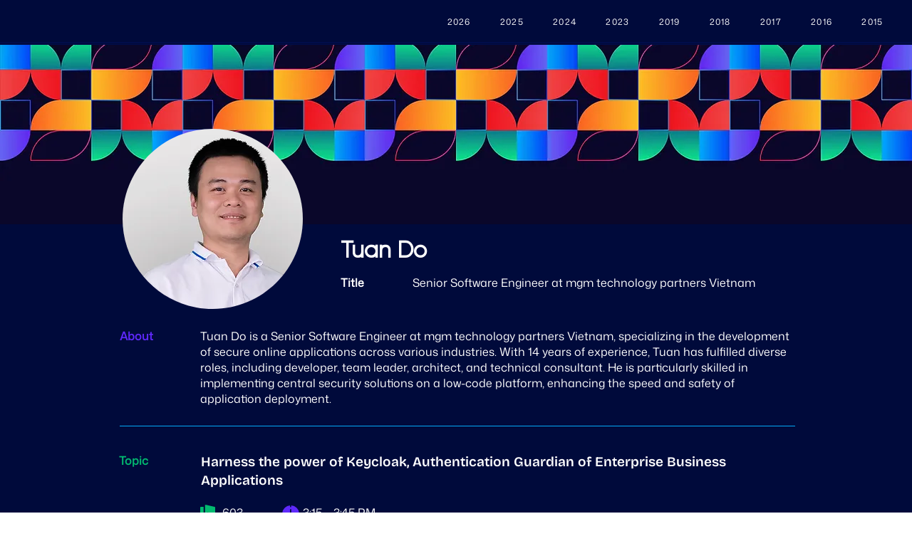

--- FILE ---
content_type: text/html; charset=UTF-8
request_url: https://www.devday.org/session-2024/tuan-do/harness-the-power-of-keycloak%2C-authentication-guardian-of-enterprise-business-applications
body_size: 180324
content:
<!DOCTYPE html>
<html lang="en">
<head>
  
  <!-- SEO Tags -->
  <title>Tuan Do | DevDay Da Nang</title>
  <link rel="canonical" href="https://www.devday.org/session-2024/tuan-do/harness-the-power-of-keycloak%2C-authentication-guardian-of-enterprise-business-applications"/>
  <meta property="og:title" content="Tuan Do | DevDay Da Nang"/>
  <meta property="og:image" content="https://static.wixstatic.com/media/484b05_ca2ee19ae57343288758ab188e4abf8d~mv2.jpg/v1/fill/w_800,h_500,al_c,q_85/Tuan%20Do.jpg"/>
  <meta property="og:image:width" content="800"/>
  <meta property="og:image:height" content="500"/>
  <meta property="og:url" content="https://www.devday.org/session-2024/tuan-do/harness-the-power-of-keycloak%2C-authentication-guardian-of-enterprise-business-applications"/>
  <meta property="og:site_name" content="DevDay Da Nang"/>
  <meta property="og:type" content="website"/>
  <script type="application/ld+json">[{"@context":"https://schema.org/","@type":"ImageObject","height":500,"width":800,"url":"https://static.wixstatic.com/media/484b05_ca2ee19ae57343288758ab188e4abf8d~mv2.jpg/v1/fill/w_800,h_500,al_c,q_85/Tuan%20Do.jpg"},{"@context":"https://schema.org/","@type":"ImageObject","height":500,"width":800,"url":"https://static.wixstatic.com/media/484b05_364a091f70a34db3932361b2bda19b3b~mv2.jpg/v1/fill/w_800,h_500,al_c,q_85/Walter%20Lee.jpg"}]</script>
  <script type="application/ld+json">{}</script>
  <meta name="fb_admins_meta_tag" content="devday.org"/>
  <meta name="google-site-verification" content="XpcXiqfQkgKwp36L6TsVRHUj89JNaG-zEl5DLDvd6-g"/>
  <meta property="fb:admins" content="devday.org"/>
  <meta name="twitter:card" content="summary_large_image"/>
  <meta name="twitter:title" content="Tuan Do | DevDay Da Nang"/>
  <meta name="twitter:image" content="https://static.wixstatic.com/media/484b05_ca2ee19ae57343288758ab188e4abf8d~mv2.jpg/v1/fill/w_800,h_500,al_c,q_85/Tuan%20Do.jpg"/>

  
  <meta charset='utf-8'>
  <meta name="viewport" content="width=device-width, initial-scale=1" id="wixDesktopViewport" />
  <meta http-equiv="X-UA-Compatible" content="IE=edge">
  <meta name="generator" content="Wix.com Website Builder"/>

  <link rel="icon" sizes="192x192" href="https://static.wixstatic.com/media/484b05_17aeb9761fe84d89bffaec05d4ca3160%7Emv2.png/v1/fill/w_192%2Ch_192%2Clg_1%2Cusm_0.66_1.00_0.01/484b05_17aeb9761fe84d89bffaec05d4ca3160%7Emv2.png" type="image/png"/>
  <link rel="shortcut icon" href="https://static.wixstatic.com/media/484b05_17aeb9761fe84d89bffaec05d4ca3160%7Emv2.png/v1/fill/w_192%2Ch_192%2Clg_1%2Cusm_0.66_1.00_0.01/484b05_17aeb9761fe84d89bffaec05d4ca3160%7Emv2.png" type="image/png"/>
  <link rel="apple-touch-icon" href="https://static.wixstatic.com/media/484b05_17aeb9761fe84d89bffaec05d4ca3160%7Emv2.png/v1/fill/w_180%2Ch_180%2Clg_1%2Cusm_0.66_1.00_0.01/484b05_17aeb9761fe84d89bffaec05d4ca3160%7Emv2.png" type="image/png"/>

  <!-- Safari Pinned Tab Icon -->
  <!-- <link rel="mask-icon" href="https://static.wixstatic.com/media/484b05_17aeb9761fe84d89bffaec05d4ca3160%7Emv2.png/v1/fill/w_192%2Ch_192%2Clg_1%2Cusm_0.66_1.00_0.01/484b05_17aeb9761fe84d89bffaec05d4ca3160%7Emv2.png"> -->

  <!-- Original trials -->
  


  <!-- Segmenter Polyfill -->
  <script>
    if (!window.Intl || !window.Intl.Segmenter) {
      (function() {
        var script = document.createElement('script');
        script.src = 'https://static.parastorage.com/unpkg/@formatjs/intl-segmenter@11.7.10/polyfill.iife.js';
        document.head.appendChild(script);
      })();
    }
  </script>

  <!-- Legacy Polyfills -->
  <script nomodule="" src="https://static.parastorage.com/unpkg/core-js-bundle@3.2.1/minified.js"></script>
  <script nomodule="" src="https://static.parastorage.com/unpkg/focus-within-polyfill@5.0.9/dist/focus-within-polyfill.js"></script>

  <!-- Performance API Polyfills -->
  <script>
  (function () {
    var noop = function noop() {};
    if ("performance" in window === false) {
      window.performance = {};
    }
    window.performance.mark = performance.mark || noop;
    window.performance.measure = performance.measure || noop;
    if ("now" in window.performance === false) {
      var nowOffset = Date.now();
      if (performance.timing && performance.timing.navigationStart) {
        nowOffset = performance.timing.navigationStart;
      }
      window.performance.now = function now() {
        return Date.now() - nowOffset;
      };
    }
  })();
  </script>

  <!-- Globals Definitions -->
  <script>
    (function () {
      var now = Date.now()
      window.initialTimestamps = {
        initialTimestamp: now,
        initialRequestTimestamp: Math.round(performance.timeOrigin ? performance.timeOrigin : now - performance.now())
      }

      window.thunderboltTag = "libs-releases-GA-local"
      window.thunderboltVersion = "1.16803.0"
    })();
  </script>

  <!-- Essential Viewer Model -->
  <script type="application/json" id="wix-essential-viewer-model">{"fleetConfig":{"fleetName":"thunderbolt-seo-isolated-renderer","type":"GA","code":0},"mode":{"qa":false,"enableTestApi":false,"debug":false,"ssrIndicator":false,"ssrOnly":false,"siteAssetsFallback":"enable","versionIndicator":false},"componentsLibrariesTopology":[{"artifactId":"editor-elements","namespace":"wixui","url":"https:\/\/static.parastorage.com\/services\/editor-elements\/1.14868.0"},{"artifactId":"editor-elements","namespace":"dsgnsys","url":"https:\/\/static.parastorage.com\/services\/editor-elements\/1.14868.0"}],"siteFeaturesConfigs":{"sessionManager":{"isRunningInDifferentSiteContext":false}},"language":{"userLanguage":"en"},"siteAssets":{"clientTopology":{"mediaRootUrl":"https:\/\/static.wixstatic.com","scriptsUrl":"static.parastorage.com","staticMediaUrl":"https:\/\/static.wixstatic.com\/media","moduleRepoUrl":"https:\/\/static.parastorage.com\/unpkg","fileRepoUrl":"https:\/\/static.parastorage.com\/services","viewerAppsUrl":"https:\/\/viewer-apps.parastorage.com","viewerAssetsUrl":"https:\/\/viewer-assets.parastorage.com","siteAssetsUrl":"https:\/\/siteassets.parastorage.com","pageJsonServerUrls":["https:\/\/pages.parastorage.com","https:\/\/staticorigin.wixstatic.com","https:\/\/www.devday.org","https:\/\/fallback.wix.com\/wix-html-editor-pages-webapp\/page"],"pathOfTBModulesInFileRepoForFallback":"wix-thunderbolt\/dist\/"}},"siteFeatures":["accessibility","appMonitoring","assetsLoader","businessLogger","captcha","clickHandlerRegistrar","codeEmbed","commonConfig","componentsLoader","componentsRegistry","consentPolicy","cyclicTabbing","domSelectors","dynamicPages","environmentWixCodeSdk","environment","lightbox","locationWixCodeSdk","mpaNavigation","navigationManager","navigationPhases","ooi","pages","panorama","passwordProtectedPage","protectedPages","renderer","reporter","routerFetch","router","scrollRestoration","seoWixCodeSdk","seo","sessionManager","siteMembersWixCodeSdk","siteMembers","siteScrollBlocker","siteWixCodeSdk","speculationRules","ssrCache","stores","structureApi","thunderboltInitializer","tpaCommons","translations","usedPlatformApis","warmupData","windowMessageRegistrar","windowWixCodeSdk","wixCustomElementComponent","wixEmbedsApi","componentsReact","platform"],"site":{"externalBaseUrl":"https:\/\/www.devday.org","isSEO":true},"media":{"staticMediaUrl":"https:\/\/static.wixstatic.com\/media","mediaRootUrl":"https:\/\/static.wixstatic.com\/","staticVideoUrl":"https:\/\/video.wixstatic.com\/"},"requestUrl":"https:\/\/www.devday.org\/session-2024\/tuan-do\/harness-the-power-of-keycloak%2C-authentication-guardian-of-enterprise-business-applications","rollout":{"siteAssetsVersionsRollout":false,"isDACRollout":0,"isTBRollout":false},"commonConfig":{"brand":"wix","host":"VIEWER","bsi":"","consentPolicy":{},"consentPolicyHeader":{},"siteRevision":"1718","renderingFlow":"NONE","language":"en","locale":"vi-vn"},"interactionSampleRatio":0.01,"dynamicModelUrl":"https:\/\/www.devday.org\/_api\/v2\/dynamicmodel","accessTokensUrl":"https:\/\/www.devday.org\/_api\/v1\/access-tokens","isExcludedFromSecurityExperiments":false,"experiments":{"specs.thunderbolt.hardenFetchAndXHR":true,"specs.thunderbolt.securityExperiments":true}}</script>
  <script>window.viewerModel = JSON.parse(document.getElementById('wix-essential-viewer-model').textContent)</script>

  <script>
    window.commonConfig = viewerModel.commonConfig
  </script>

  
  <!-- BEGIN handleAccessTokens bundle -->

  <script data-url="https://static.parastorage.com/services/wix-thunderbolt/dist/handleAccessTokens.inline.4f2f9a53.bundle.min.js">(()=>{"use strict";function e(e){let{context:o,property:r,value:n,enumerable:i=!0}=e,c=e.get,l=e.set;if(!r||void 0===n&&!c&&!l)return new Error("property and value are required");let a=o||globalThis,s=a?.[r],u={};if(void 0!==n)u.value=n;else{if(c){let e=t(c);e&&(u.get=e)}if(l){let e=t(l);e&&(u.set=e)}}let p={...u,enumerable:i||!1,configurable:!1};void 0!==n&&(p.writable=!1);try{Object.defineProperty(a,r,p)}catch(e){return e instanceof TypeError?s:e}return s}function t(e,t){return"function"==typeof e?e:!0===e?.async&&"function"==typeof e.func?t?async function(t){return e.func(t)}:async function(){return e.func()}:"function"==typeof e?.func?e.func:void 0}try{e({property:"strictDefine",value:e})}catch{}try{e({property:"defineStrictObject",value:r})}catch{}try{e({property:"defineStrictMethod",value:n})}catch{}var o=["toString","toLocaleString","valueOf","constructor","prototype"];function r(t){let{context:n,property:c,propertiesToExclude:l=[],skipPrototype:a=!1,hardenPrototypePropertiesToExclude:s=[]}=t;if(!c)return new Error("property is required");let u=(n||globalThis)[c],p={},f=i(n,c);u&&("object"==typeof u||"function"==typeof u)&&Reflect.ownKeys(u).forEach(t=>{if(!l.includes(t)&&!o.includes(t)){let o=i(u,t);if(o&&(o.writable||o.configurable)){let{value:r,get:n,set:i,enumerable:c=!1}=o,l={};void 0!==r?l.value=r:n?l.get=n:i&&(l.set=i);try{let o=e({context:u,property:t,...l,enumerable:c});p[t]=o}catch(e){if(!(e instanceof TypeError))throw e;try{p[t]=o.value||o.get||o.set}catch{}}}}});let d={originalObject:u,originalProperties:p};if(!a&&void 0!==u?.prototype){let e=r({context:u,property:"prototype",propertiesToExclude:s,skipPrototype:!0});e instanceof Error||(d.originalPrototype=e?.originalObject,d.originalPrototypeProperties=e?.originalProperties)}return e({context:n,property:c,value:u,enumerable:f?.enumerable}),d}function n(t,o){let r=(o||globalThis)[t],n=i(o||globalThis,t);return r&&n&&(n.writable||n.configurable)?(Object.freeze(r),e({context:globalThis,property:t,value:r})):r}function i(e,t){if(e&&t)try{return Reflect.getOwnPropertyDescriptor(e,t)}catch{return}}function c(e){if("string"!=typeof e)return e;try{return decodeURIComponent(e).toLowerCase().trim()}catch{return e.toLowerCase().trim()}}function l(e,t){let o="";if("string"==typeof e)o=e.split("=")[0]?.trim()||"";else{if(!e||"string"!=typeof e.name)return!1;o=e.name}return t.has(c(o)||"")}function a(e,t){let o;return o="string"==typeof e?e.split(";").map(e=>e.trim()).filter(e=>e.length>0):e||[],o.filter(e=>!l(e,t))}var s=null;function u(){return null===s&&(s=typeof Document>"u"?void 0:Object.getOwnPropertyDescriptor(Document.prototype,"cookie")),s}function p(t,o){if(!globalThis?.cookieStore)return;let r=globalThis.cookieStore.get.bind(globalThis.cookieStore),n=globalThis.cookieStore.getAll.bind(globalThis.cookieStore),i=globalThis.cookieStore.set.bind(globalThis.cookieStore),c=globalThis.cookieStore.delete.bind(globalThis.cookieStore);return e({context:globalThis.CookieStore.prototype,property:"get",value:async function(e){return l(("string"==typeof e?e:e.name)||"",t)?null:r.call(this,e)},enumerable:!0}),e({context:globalThis.CookieStore.prototype,property:"getAll",value:async function(){return a(await n.apply(this,Array.from(arguments)),t)},enumerable:!0}),e({context:globalThis.CookieStore.prototype,property:"set",value:async function(){let e=Array.from(arguments);if(!l(1===e.length?e[0].name:e[0],t))return i.apply(this,e);o&&console.warn(o)},enumerable:!0}),e({context:globalThis.CookieStore.prototype,property:"delete",value:async function(){let e=Array.from(arguments);if(!l(1===e.length?e[0].name:e[0],t))return c.apply(this,e)},enumerable:!0}),e({context:globalThis.cookieStore,property:"prototype",value:globalThis.CookieStore.prototype,enumerable:!1}),e({context:globalThis,property:"cookieStore",value:globalThis.cookieStore,enumerable:!0}),{get:r,getAll:n,set:i,delete:c}}var f=["TextEncoder","TextDecoder","XMLHttpRequestEventTarget","EventTarget","URL","JSON","Reflect","Object","Array","Map","Set","WeakMap","WeakSet","Promise","Symbol","Error"],d=["addEventListener","removeEventListener","dispatchEvent","encodeURI","encodeURIComponent","decodeURI","decodeURIComponent"];const y=(e,t)=>{try{const o=t?t.get.call(document):document.cookie;return o.split(";").map(e=>e.trim()).filter(t=>t?.startsWith(e))[0]?.split("=")[1]}catch(e){return""}},g=(e="",t="",o="/")=>`${e}=; ${t?`domain=${t};`:""} max-age=0; path=${o}; expires=Thu, 01 Jan 1970 00:00:01 GMT`;function m(){(function(){if("undefined"!=typeof window){const e=performance.getEntriesByType("navigation")[0];return"back_forward"===(e?.type||"")}return!1})()&&function(){const{counter:e}=function(){const e=b("getItem");if(e){const[t,o]=e.split("-"),r=o?parseInt(o,10):0;if(r>=3){const e=t?Number(t):0;if(Date.now()-e>6e4)return{counter:0}}return{counter:r}}return{counter:0}}();e<3?(!function(e=1){b("setItem",`${Date.now()}-${e}`)}(e+1),window.location.reload()):console.error("ATS: Max reload attempts reached")}()}function b(e,t){try{return sessionStorage[e]("reload",t||"")}catch(e){console.error("ATS: Error calling sessionStorage:",e)}}const h="client-session-bind",v="sec-fetch-unsupported",{experiments:w}=window.viewerModel,T=[h,"client-binding",v,"svSession","smSession","server-session-bind","wixSession2","wixSession3"].map(e=>e.toLowerCase()),{cookie:S}=function(t,o){let r=new Set(t);return e({context:document,property:"cookie",set:{func:e=>function(e,t,o,r){let n=u(),i=c(t.split(";")[0]||"")||"";[...o].every(e=>!i.startsWith(e.toLowerCase()))&&n?.set?n.set.call(e,t):r&&console.warn(r)}(document,e,r,o)},get:{func:()=>function(e,t){let o=u();if(!o?.get)throw new Error("Cookie descriptor or getter not available");return a(o.get.call(e),t).join("; ")}(document,r)},enumerable:!0}),{cookieStore:p(r,o),cookie:u()}}(T),k="tbReady",x="security_overrideGlobals",{experiments:E,siteFeaturesConfigs:C,accessTokensUrl:P}=window.viewerModel,R=P,M={},O=(()=>{const e=y(h,S);if(w["specs.thunderbolt.browserCacheReload"]){y(v,S)||e?b("removeItem"):m()}return(()=>{const e=g(h),t=g(h,location.hostname);S.set.call(document,e),S.set.call(document,t)})(),e})();O&&(M["client-binding"]=O);const D=fetch;addEventListener(k,function e(t){const{logger:o}=t.detail;try{window.tb.init({fetch:D,fetchHeaders:M})}catch(e){const t=new Error("TB003");o.meter(`${x}_${t.message}`,{paramsOverrides:{errorType:x,eventString:t.message}}),window?.viewerModel?.mode.debug&&console.error(e)}finally{removeEventListener(k,e)}}),E["specs.thunderbolt.hardenFetchAndXHR"]||(window.fetchDynamicModel=()=>C.sessionManager.isRunningInDifferentSiteContext?Promise.resolve({}):fetch(R,{credentials:"same-origin",headers:M}).then(function(e){if(!e.ok)throw new Error(`[${e.status}]${e.statusText}`);return e.json()}),window.dynamicModelPromise=window.fetchDynamicModel())})();
//# sourceMappingURL=https://static.parastorage.com/services/wix-thunderbolt/dist/handleAccessTokens.inline.4f2f9a53.bundle.min.js.map</script>

<!-- END handleAccessTokens bundle -->

<!-- BEGIN overrideGlobals bundle -->

<script data-url="https://static.parastorage.com/services/wix-thunderbolt/dist/overrideGlobals.inline.ec13bfcf.bundle.min.js">(()=>{"use strict";function e(e){let{context:r,property:o,value:n,enumerable:i=!0}=e,c=e.get,a=e.set;if(!o||void 0===n&&!c&&!a)return new Error("property and value are required");let l=r||globalThis,u=l?.[o],s={};if(void 0!==n)s.value=n;else{if(c){let e=t(c);e&&(s.get=e)}if(a){let e=t(a);e&&(s.set=e)}}let p={...s,enumerable:i||!1,configurable:!1};void 0!==n&&(p.writable=!1);try{Object.defineProperty(l,o,p)}catch(e){return e instanceof TypeError?u:e}return u}function t(e,t){return"function"==typeof e?e:!0===e?.async&&"function"==typeof e.func?t?async function(t){return e.func(t)}:async function(){return e.func()}:"function"==typeof e?.func?e.func:void 0}try{e({property:"strictDefine",value:e})}catch{}try{e({property:"defineStrictObject",value:o})}catch{}try{e({property:"defineStrictMethod",value:n})}catch{}var r=["toString","toLocaleString","valueOf","constructor","prototype"];function o(t){let{context:n,property:c,propertiesToExclude:a=[],skipPrototype:l=!1,hardenPrototypePropertiesToExclude:u=[]}=t;if(!c)return new Error("property is required");let s=(n||globalThis)[c],p={},f=i(n,c);s&&("object"==typeof s||"function"==typeof s)&&Reflect.ownKeys(s).forEach(t=>{if(!a.includes(t)&&!r.includes(t)){let r=i(s,t);if(r&&(r.writable||r.configurable)){let{value:o,get:n,set:i,enumerable:c=!1}=r,a={};void 0!==o?a.value=o:n?a.get=n:i&&(a.set=i);try{let r=e({context:s,property:t,...a,enumerable:c});p[t]=r}catch(e){if(!(e instanceof TypeError))throw e;try{p[t]=r.value||r.get||r.set}catch{}}}}});let d={originalObject:s,originalProperties:p};if(!l&&void 0!==s?.prototype){let e=o({context:s,property:"prototype",propertiesToExclude:u,skipPrototype:!0});e instanceof Error||(d.originalPrototype=e?.originalObject,d.originalPrototypeProperties=e?.originalProperties)}return e({context:n,property:c,value:s,enumerable:f?.enumerable}),d}function n(t,r){let o=(r||globalThis)[t],n=i(r||globalThis,t);return o&&n&&(n.writable||n.configurable)?(Object.freeze(o),e({context:globalThis,property:t,value:o})):o}function i(e,t){if(e&&t)try{return Reflect.getOwnPropertyDescriptor(e,t)}catch{return}}function c(e){if("string"!=typeof e)return e;try{return decodeURIComponent(e).toLowerCase().trim()}catch{return e.toLowerCase().trim()}}function a(e,t){return e instanceof Headers?e.forEach((r,o)=>{l(o,t)||e.delete(o)}):Object.keys(e).forEach(r=>{l(r,t)||delete e[r]}),e}function l(e,t){return!t.has(c(e)||"")}function u(e,t){let r=!0,o=function(e){let t,r;if(globalThis.Request&&e instanceof Request)t=e.url;else{if("function"!=typeof e?.toString)throw new Error("Unsupported type for url");t=e.toString()}try{return new URL(t).pathname}catch{return r=t.replace(/#.+/gi,"").split("?").shift(),r.startsWith("/")?r:`/${r}`}}(e),n=c(o);return n&&t.some(e=>n.includes(e))&&(r=!1),r}function s(t,r,o){let n=fetch,i=XMLHttpRequest,c=new Set(r);function s(){let e=new i,r=e.open,n=e.setRequestHeader;return e.open=function(){let n=Array.from(arguments),i=n[1];if(n.length<2||u(i,t))return r.apply(e,n);throw new Error(o||`Request not allowed for path ${i}`)},e.setRequestHeader=function(t,r){l(decodeURIComponent(t),c)&&n.call(e,t,r)},e}return e({property:"fetch",value:function(){let e=function(e,t){return globalThis.Request&&e[0]instanceof Request&&e[0]?.headers?a(e[0].headers,t):e[1]?.headers&&a(e[1].headers,t),e}(arguments,c);return u(arguments[0],t)?n.apply(globalThis,Array.from(e)):new Promise((e,t)=>{t(new Error(o||`Request not allowed for path ${arguments[0]}`))})},enumerable:!0}),e({property:"XMLHttpRequest",value:s,enumerable:!0}),Object.keys(i).forEach(e=>{s[e]=i[e]}),{fetch:n,XMLHttpRequest:i}}var p=["TextEncoder","TextDecoder","XMLHttpRequestEventTarget","EventTarget","URL","JSON","Reflect","Object","Array","Map","Set","WeakMap","WeakSet","Promise","Symbol","Error"],f=["addEventListener","removeEventListener","dispatchEvent","encodeURI","encodeURIComponent","decodeURI","decodeURIComponent"];const d=function(){let t=globalThis.open,r=document.open;function o(e,r,o){let n="string"!=typeof e,i=t.call(window,e,r,o);return n||e&&function(e){return e.startsWith("//")&&/(?:[a-z0-9](?:[a-z0-9-]{0,61}[a-z0-9])?\.)+[a-z0-9][a-z0-9-]{0,61}[a-z0-9]/g.test(`${location.protocol}:${e}`)&&(e=`${location.protocol}${e}`),!e.startsWith("http")||new URL(e).hostname===location.hostname}(e)?{}:i}return e({property:"open",value:o,context:globalThis,enumerable:!0}),e({property:"open",value:function(e,t,n){return e?o(e,t,n):r.call(document,e||"",t||"",n||"")},context:document,enumerable:!0}),{open:t,documentOpen:r}},y=function(){let t=document.createElement,r=Element.prototype.setAttribute,o=Element.prototype.setAttributeNS;return e({property:"createElement",context:document,value:function(n,i){let a=t.call(document,n,i);if("iframe"===c(n)){e({property:"srcdoc",context:a,get:()=>"",set:()=>{console.warn("`srcdoc` is not allowed in iframe elements.")}});let t=function(e,t){"srcdoc"!==e.toLowerCase()?r.call(a,e,t):console.warn("`srcdoc` attribute is not allowed to be set.")},n=function(e,t,r){"srcdoc"!==t.toLowerCase()?o.call(a,e,t,r):console.warn("`srcdoc` attribute is not allowed to be set.")};a.setAttribute=t,a.setAttributeNS=n}return a},enumerable:!0}),{createElement:t,setAttribute:r,setAttributeNS:o}},m=["client-binding"],b=["/_api/v1/access-tokens","/_api/v2/dynamicmodel","/_api/one-app-session-web/v3/businesses"],h=function(){let t=setTimeout,r=setInterval;return o("setTimeout",0,globalThis),o("setInterval",0,globalThis),{setTimeout:t,setInterval:r};function o(t,r,o){let n=o||globalThis,i=n[t];if(!i||"function"!=typeof i)throw new Error(`Function ${t} not found or is not a function`);e({property:t,value:function(){let e=Array.from(arguments);if("string"!=typeof e[r])return i.apply(n,e);console.warn(`Calling ${t} with a String Argument at index ${r} is not allowed`)},context:o,enumerable:!0})}},v=function(){if(navigator&&"serviceWorker"in navigator){let t=navigator.serviceWorker.register;return e({context:navigator.serviceWorker,property:"register",value:function(){console.log("Service worker registration is not allowed")},enumerable:!0}),{register:t}}return{}};performance.mark("overrideGlobals started");const{isExcludedFromSecurityExperiments:g,experiments:w}=window.viewerModel,E=!g&&w["specs.thunderbolt.securityExperiments"];try{d(),E&&y(),w["specs.thunderbolt.hardenFetchAndXHR"]&&E&&s(b,m),v(),(e=>{let t=[],r=[];r=r.concat(["TextEncoder","TextDecoder"]),e&&(r=r.concat(["XMLHttpRequestEventTarget","EventTarget"])),r=r.concat(["URL","JSON"]),e&&(t=t.concat(["addEventListener","removeEventListener"])),t=t.concat(["encodeURI","encodeURIComponent","decodeURI","decodeURIComponent"]),r=r.concat(["String","Number"]),e&&r.push("Object"),r=r.concat(["Reflect"]),t.forEach(e=>{n(e),["addEventListener","removeEventListener"].includes(e)&&n(e,document)}),r.forEach(e=>{o({property:e})})})(E),E&&h()}catch(e){window?.viewerModel?.mode.debug&&console.error(e);const t=new Error("TB006");window.fedops?.reportError(t,"security_overrideGlobals"),window.Sentry?window.Sentry.captureException(t):globalThis.defineStrictProperty("sentryBuffer",[t],window,!1)}performance.mark("overrideGlobals ended")})();
//# sourceMappingURL=https://static.parastorage.com/services/wix-thunderbolt/dist/overrideGlobals.inline.ec13bfcf.bundle.min.js.map</script>

<!-- END overrideGlobals bundle -->


  
  <script>
    window.commonConfig = viewerModel.commonConfig

	
  </script>

  <!-- Initial CSS -->
  <style data-url="https://static.parastorage.com/services/wix-thunderbolt/dist/main.347af09f.min.css">@keyframes slide-horizontal-new{0%{transform:translateX(100%)}}@keyframes slide-horizontal-old{80%{opacity:1}to{opacity:0;transform:translateX(-100%)}}@keyframes slide-vertical-new{0%{transform:translateY(-100%)}}@keyframes slide-vertical-old{80%{opacity:1}to{opacity:0;transform:translateY(100%)}}@keyframes out-in-new{0%{opacity:0}}@keyframes out-in-old{to{opacity:0}}:root:active-view-transition{view-transition-name:none}::view-transition{pointer-events:none}:root:active-view-transition::view-transition-new(page-group),:root:active-view-transition::view-transition-old(page-group){animation-duration:.6s;cursor:wait;pointer-events:all}:root:active-view-transition-type(SlideHorizontal)::view-transition-old(page-group){animation:slide-horizontal-old .6s cubic-bezier(.83,0,.17,1) forwards;mix-blend-mode:normal}:root:active-view-transition-type(SlideHorizontal)::view-transition-new(page-group){animation:slide-horizontal-new .6s cubic-bezier(.83,0,.17,1) backwards;mix-blend-mode:normal}:root:active-view-transition-type(SlideVertical)::view-transition-old(page-group){animation:slide-vertical-old .6s cubic-bezier(.83,0,.17,1) forwards;mix-blend-mode:normal}:root:active-view-transition-type(SlideVertical)::view-transition-new(page-group){animation:slide-vertical-new .6s cubic-bezier(.83,0,.17,1) backwards;mix-blend-mode:normal}:root:active-view-transition-type(OutIn)::view-transition-old(page-group){animation:out-in-old .35s cubic-bezier(.22,1,.36,1) forwards}:root:active-view-transition-type(OutIn)::view-transition-new(page-group){animation:out-in-new .35s cubic-bezier(.64,0,.78,0) .35s backwards}@media(prefers-reduced-motion:reduce){::view-transition-group(*),::view-transition-new(*),::view-transition-old(*){animation:none!important}}body,html{background:transparent;border:0;margin:0;outline:0;padding:0;vertical-align:baseline}body{--scrollbar-width:0px;font-family:Arial,Helvetica,sans-serif;font-size:10px}body,html{height:100%}body{overflow-x:auto;overflow-y:scroll}body:not(.responsive) #site-root{min-width:var(--site-width);width:100%}body:not([data-js-loaded]) [data-hide-prejs]{visibility:hidden}interact-element{display:contents}#SITE_CONTAINER{position:relative}:root{--one-unit:1vw;--section-max-width:9999px;--spx-stopper-max:9999px;--spx-stopper-min:0px;--browser-zoom:1}@supports(-webkit-appearance:none) and (stroke-color:transparent){:root{--safari-sticky-fix:opacity;--experimental-safari-sticky-fix:translateZ(0)}}@supports(container-type:inline-size){:root{--one-unit:1cqw}}[id^=oldHoverBox-]{mix-blend-mode:plus-lighter;transition:opacity .5s ease,visibility .5s ease}[data-mesh-id$=inlineContent-gridContainer]:has(>[id^=oldHoverBox-]){isolation:isolate}</style>
<style data-url="https://static.parastorage.com/services/wix-thunderbolt/dist/main.renderer.25146d00.min.css">a,abbr,acronym,address,applet,b,big,blockquote,button,caption,center,cite,code,dd,del,dfn,div,dl,dt,em,fieldset,font,footer,form,h1,h2,h3,h4,h5,h6,header,i,iframe,img,ins,kbd,label,legend,li,nav,object,ol,p,pre,q,s,samp,section,small,span,strike,strong,sub,sup,table,tbody,td,tfoot,th,thead,title,tr,tt,u,ul,var{background:transparent;border:0;margin:0;outline:0;padding:0;vertical-align:baseline}input,select,textarea{box-sizing:border-box;font-family:Helvetica,Arial,sans-serif}ol,ul{list-style:none}blockquote,q{quotes:none}ins{text-decoration:none}del{text-decoration:line-through}table{border-collapse:collapse;border-spacing:0}a{cursor:pointer;text-decoration:none}.testStyles{overflow-y:hidden}.reset-button{-webkit-appearance:none;background:none;border:0;color:inherit;font:inherit;line-height:normal;outline:0;overflow:visible;padding:0;-webkit-user-select:none;-moz-user-select:none;-ms-user-select:none}:focus{outline:none}body.device-mobile-optimized:not(.disable-site-overflow){overflow-x:hidden;overflow-y:scroll}body.device-mobile-optimized:not(.responsive) #SITE_CONTAINER{margin-left:auto;margin-right:auto;overflow-x:visible;position:relative;width:320px}body.device-mobile-optimized:not(.responsive):not(.blockSiteScrolling) #SITE_CONTAINER{margin-top:0}body.device-mobile-optimized>*{max-width:100%!important}body.device-mobile-optimized #site-root{overflow-x:hidden;overflow-y:hidden}@supports(overflow:clip){body.device-mobile-optimized #site-root{overflow-x:clip;overflow-y:clip}}body.device-mobile-non-optimized #SITE_CONTAINER #site-root{overflow-x:clip;overflow-y:clip}body.device-mobile-non-optimized.fullScreenMode{background-color:#5f6360}body.device-mobile-non-optimized.fullScreenMode #MOBILE_ACTIONS_MENU,body.device-mobile-non-optimized.fullScreenMode #SITE_BACKGROUND,body.device-mobile-non-optimized.fullScreenMode #site-root,body.fullScreenMode #WIX_ADS{visibility:hidden}body.fullScreenMode{overflow-x:hidden!important;overflow-y:hidden!important}body.fullScreenMode.device-mobile-optimized #TINY_MENU{opacity:0;pointer-events:none}body.fullScreenMode-scrollable.device-mobile-optimized{overflow-x:hidden!important;overflow-y:auto!important}body.fullScreenMode-scrollable.device-mobile-optimized #masterPage,body.fullScreenMode-scrollable.device-mobile-optimized #site-root{overflow-x:hidden!important;overflow-y:hidden!important}body.fullScreenMode-scrollable.device-mobile-optimized #SITE_BACKGROUND,body.fullScreenMode-scrollable.device-mobile-optimized #masterPage{height:auto!important}body.fullScreenMode-scrollable.device-mobile-optimized #masterPage.mesh-layout{height:0!important}body.blockSiteScrolling,body.siteScrollingBlocked{position:fixed;width:100%}body.siteScrollingBlockedIOSFix{overflow:hidden!important}body.blockSiteScrolling #SITE_CONTAINER{margin-top:calc(var(--blocked-site-scroll-margin-top)*-1)}#site-root{margin:0 auto;min-height:100%;position:relative;top:var(--wix-ads-height)}#site-root img:not([src]){visibility:hidden}#site-root svg img:not([src]){visibility:visible}.auto-generated-link{color:inherit}#SCROLL_TO_BOTTOM,#SCROLL_TO_TOP{height:0}.has-click-trigger{cursor:pointer}.fullScreenOverlay{bottom:0;display:flex;justify-content:center;left:0;overflow-y:hidden;position:fixed;right:0;top:-60px;z-index:1005}.fullScreenOverlay>.fullScreenOverlayContent{bottom:0;left:0;margin:0 auto;overflow:hidden;position:absolute;right:0;top:60px;transform:translateZ(0)}[data-mesh-id$=centeredContent],[data-mesh-id$=form],[data-mesh-id$=inlineContent]{pointer-events:none;position:relative}[data-mesh-id$=-gridWrapper],[data-mesh-id$=-rotated-wrapper]{pointer-events:none}[data-mesh-id$=-gridContainer]>*,[data-mesh-id$=-rotated-wrapper]>*,[data-mesh-id$=inlineContent]>:not([data-mesh-id$=-gridContainer]){pointer-events:auto}.device-mobile-optimized #masterPage.mesh-layout #SOSP_CONTAINER_CUSTOM_ID{grid-area:2/1/3/2;-ms-grid-row:2;position:relative}#masterPage.mesh-layout{-ms-grid-rows:max-content max-content min-content max-content;-ms-grid-columns:100%;align-items:start;display:-ms-grid;display:grid;grid-template-columns:100%;grid-template-rows:max-content max-content min-content max-content;justify-content:stretch}#masterPage.mesh-layout #PAGES_CONTAINER,#masterPage.mesh-layout #SITE_FOOTER-placeholder,#masterPage.mesh-layout #SITE_FOOTER_WRAPPER,#masterPage.mesh-layout #SITE_HEADER-placeholder,#masterPage.mesh-layout #SITE_HEADER_WRAPPER,#masterPage.mesh-layout #SOSP_CONTAINER_CUSTOM_ID[data-state~=mobileView],#masterPage.mesh-layout #soapAfterPagesContainer,#masterPage.mesh-layout #soapBeforePagesContainer{-ms-grid-row-align:start;-ms-grid-column-align:start;-ms-grid-column:1}#masterPage.mesh-layout #SITE_HEADER-placeholder,#masterPage.mesh-layout #SITE_HEADER_WRAPPER{grid-area:1/1/2/2;-ms-grid-row:1}#masterPage.mesh-layout #PAGES_CONTAINER,#masterPage.mesh-layout #soapAfterPagesContainer,#masterPage.mesh-layout #soapBeforePagesContainer{grid-area:3/1/4/2;-ms-grid-row:3}#masterPage.mesh-layout #soapAfterPagesContainer,#masterPage.mesh-layout #soapBeforePagesContainer{width:100%}#masterPage.mesh-layout #PAGES_CONTAINER{align-self:stretch}#masterPage.mesh-layout main#PAGES_CONTAINER{display:block}#masterPage.mesh-layout #SITE_FOOTER-placeholder,#masterPage.mesh-layout #SITE_FOOTER_WRAPPER{grid-area:4/1/5/2;-ms-grid-row:4}#masterPage.mesh-layout #SITE_PAGES,#masterPage.mesh-layout [data-mesh-id=PAGES_CONTAINERcenteredContent],#masterPage.mesh-layout [data-mesh-id=PAGES_CONTAINERinlineContent]{height:100%}#masterPage.mesh-layout.desktop>*{width:100%}#masterPage.mesh-layout #PAGES_CONTAINER,#masterPage.mesh-layout #SITE_FOOTER,#masterPage.mesh-layout #SITE_FOOTER_WRAPPER,#masterPage.mesh-layout #SITE_HEADER,#masterPage.mesh-layout #SITE_HEADER_WRAPPER,#masterPage.mesh-layout #SITE_PAGES,#masterPage.mesh-layout #masterPageinlineContent{position:relative}#masterPage.mesh-layout #SITE_HEADER{grid-area:1/1/2/2}#masterPage.mesh-layout #SITE_FOOTER{grid-area:4/1/5/2}#masterPage.mesh-layout.overflow-x-clip #SITE_FOOTER,#masterPage.mesh-layout.overflow-x-clip #SITE_HEADER{overflow-x:clip}[data-z-counter]{z-index:0}[data-z-counter="0"]{z-index:auto}.wixSiteProperties{-webkit-font-smoothing:antialiased;-moz-osx-font-smoothing:grayscale}:root{--wst-button-color-fill-primary:rgb(var(--color_48));--wst-button-color-border-primary:rgb(var(--color_49));--wst-button-color-text-primary:rgb(var(--color_50));--wst-button-color-fill-primary-hover:rgb(var(--color_51));--wst-button-color-border-primary-hover:rgb(var(--color_52));--wst-button-color-text-primary-hover:rgb(var(--color_53));--wst-button-color-fill-primary-disabled:rgb(var(--color_54));--wst-button-color-border-primary-disabled:rgb(var(--color_55));--wst-button-color-text-primary-disabled:rgb(var(--color_56));--wst-button-color-fill-secondary:rgb(var(--color_57));--wst-button-color-border-secondary:rgb(var(--color_58));--wst-button-color-text-secondary:rgb(var(--color_59));--wst-button-color-fill-secondary-hover:rgb(var(--color_60));--wst-button-color-border-secondary-hover:rgb(var(--color_61));--wst-button-color-text-secondary-hover:rgb(var(--color_62));--wst-button-color-fill-secondary-disabled:rgb(var(--color_63));--wst-button-color-border-secondary-disabled:rgb(var(--color_64));--wst-button-color-text-secondary-disabled:rgb(var(--color_65));--wst-color-fill-base-1:rgb(var(--color_36));--wst-color-fill-base-2:rgb(var(--color_37));--wst-color-fill-base-shade-1:rgb(var(--color_38));--wst-color-fill-base-shade-2:rgb(var(--color_39));--wst-color-fill-base-shade-3:rgb(var(--color_40));--wst-color-fill-accent-1:rgb(var(--color_41));--wst-color-fill-accent-2:rgb(var(--color_42));--wst-color-fill-accent-3:rgb(var(--color_43));--wst-color-fill-accent-4:rgb(var(--color_44));--wst-color-fill-background-primary:rgb(var(--color_11));--wst-color-fill-background-secondary:rgb(var(--color_12));--wst-color-text-primary:rgb(var(--color_15));--wst-color-text-secondary:rgb(var(--color_14));--wst-color-action:rgb(var(--color_18));--wst-color-disabled:rgb(var(--color_39));--wst-color-title:rgb(var(--color_45));--wst-color-subtitle:rgb(var(--color_46));--wst-color-line:rgb(var(--color_47));--wst-font-style-h2:var(--font_2);--wst-font-style-h3:var(--font_3);--wst-font-style-h4:var(--font_4);--wst-font-style-h5:var(--font_5);--wst-font-style-h6:var(--font_6);--wst-font-style-body-large:var(--font_7);--wst-font-style-body-medium:var(--font_8);--wst-font-style-body-small:var(--font_9);--wst-font-style-body-x-small:var(--font_10);--wst-color-custom-1:rgb(var(--color_13));--wst-color-custom-2:rgb(var(--color_16));--wst-color-custom-3:rgb(var(--color_17));--wst-color-custom-4:rgb(var(--color_19));--wst-color-custom-5:rgb(var(--color_20));--wst-color-custom-6:rgb(var(--color_21));--wst-color-custom-7:rgb(var(--color_22));--wst-color-custom-8:rgb(var(--color_23));--wst-color-custom-9:rgb(var(--color_24));--wst-color-custom-10:rgb(var(--color_25));--wst-color-custom-11:rgb(var(--color_26));--wst-color-custom-12:rgb(var(--color_27));--wst-color-custom-13:rgb(var(--color_28));--wst-color-custom-14:rgb(var(--color_29));--wst-color-custom-15:rgb(var(--color_30));--wst-color-custom-16:rgb(var(--color_31));--wst-color-custom-17:rgb(var(--color_32));--wst-color-custom-18:rgb(var(--color_33));--wst-color-custom-19:rgb(var(--color_34));--wst-color-custom-20:rgb(var(--color_35))}.wix-presets-wrapper{display:contents}</style>

  <meta name="format-detection" content="telephone=no">
  <meta name="skype_toolbar" content="skype_toolbar_parser_compatible">
  
  

  

  
      <!--pageHtmlEmbeds.head start-->
      <script type="wix/htmlEmbeds" id="pageHtmlEmbeds.head start"></script>
    
      <script>
var clickRankAi = document.createElement("script");
clickRankAi.src = "https://js.clickrank.ai/seo/19c7e6c7-fb6b-4b02-aad8-dc6cab412598/script?" + new Date().getTime();
clickRankAi.async = true;
document.head.appendChild(clickRankAi);
</script>
    
      <script type="wix/htmlEmbeds" id="pageHtmlEmbeds.head end"></script>
      <!--pageHtmlEmbeds.head end-->
  

  <!-- head performance data start -->
  
  <!-- head performance data end -->
  

    


    
<style data-href="https://static.parastorage.com/services/editor-elements-library/dist/thunderbolt/rb_wixui.thunderbolt_bootstrap.a1b00b19.min.css">.cwL6XW{cursor:pointer}.sNF2R0{opacity:0}.hLoBV3{transition:opacity var(--transition-duration) cubic-bezier(.37,0,.63,1)}.Rdf41z,.hLoBV3{opacity:1}.ftlZWo{transition:opacity var(--transition-duration) cubic-bezier(.37,0,.63,1)}.ATGlOr,.ftlZWo{opacity:0}.KQSXD0{transition:opacity var(--transition-duration) cubic-bezier(.64,0,.78,0)}.KQSXD0,.pagQKE{opacity:1}._6zG5H{opacity:0;transition:opacity var(--transition-duration) cubic-bezier(.22,1,.36,1)}.BB49uC{transform:translateX(100%)}.j9xE1V{transition:transform var(--transition-duration) cubic-bezier(.87,0,.13,1)}.ICs7Rs,.j9xE1V{transform:translateX(0)}.DxijZJ{transition:transform var(--transition-duration) cubic-bezier(.87,0,.13,1)}.B5kjYq,.DxijZJ{transform:translateX(-100%)}.cJijIV{transition:transform var(--transition-duration) cubic-bezier(.87,0,.13,1)}.cJijIV,.hOxaWM{transform:translateX(0)}.T9p3fN{transform:translateX(100%);transition:transform var(--transition-duration) cubic-bezier(.87,0,.13,1)}.qDxYJm{transform:translateY(100%)}.aA9V0P{transition:transform var(--transition-duration) cubic-bezier(.87,0,.13,1)}.YPXPAS,.aA9V0P{transform:translateY(0)}.Xf2zsA{transition:transform var(--transition-duration) cubic-bezier(.87,0,.13,1)}.Xf2zsA,.y7Kt7s{transform:translateY(-100%)}.EeUgMu{transition:transform var(--transition-duration) cubic-bezier(.87,0,.13,1)}.EeUgMu,.fdHrtm{transform:translateY(0)}.WIFaG4{transform:translateY(100%);transition:transform var(--transition-duration) cubic-bezier(.87,0,.13,1)}body:not(.responsive) .JsJXaX{overflow-x:clip}:root:active-view-transition .JsJXaX{view-transition-name:page-group}.AnQkDU{display:grid;grid-template-columns:1fr;grid-template-rows:1fr;height:100%}.AnQkDU>div{align-self:stretch!important;grid-area:1/1/2/2;justify-self:stretch!important}.StylableButton2545352419__root{-archetype:box;border:none;box-sizing:border-box;cursor:pointer;display:block;height:100%;min-height:10px;min-width:10px;padding:0;touch-action:manipulation;width:100%}.StylableButton2545352419__root[disabled]{pointer-events:none}.StylableButton2545352419__root:not(:hover):not([disabled]).StylableButton2545352419--hasBackgroundColor{background-color:var(--corvid-background-color)!important}.StylableButton2545352419__root:hover:not([disabled]).StylableButton2545352419--hasHoverBackgroundColor{background-color:var(--corvid-hover-background-color)!important}.StylableButton2545352419__root:not(:hover)[disabled].StylableButton2545352419--hasDisabledBackgroundColor{background-color:var(--corvid-disabled-background-color)!important}.StylableButton2545352419__root:not(:hover):not([disabled]).StylableButton2545352419--hasBorderColor{border-color:var(--corvid-border-color)!important}.StylableButton2545352419__root:hover:not([disabled]).StylableButton2545352419--hasHoverBorderColor{border-color:var(--corvid-hover-border-color)!important}.StylableButton2545352419__root:not(:hover)[disabled].StylableButton2545352419--hasDisabledBorderColor{border-color:var(--corvid-disabled-border-color)!important}.StylableButton2545352419__root.StylableButton2545352419--hasBorderRadius{border-radius:var(--corvid-border-radius)!important}.StylableButton2545352419__root.StylableButton2545352419--hasBorderWidth{border-width:var(--corvid-border-width)!important}.StylableButton2545352419__root:not(:hover):not([disabled]).StylableButton2545352419--hasColor,.StylableButton2545352419__root:not(:hover):not([disabled]).StylableButton2545352419--hasColor .StylableButton2545352419__label{color:var(--corvid-color)!important}.StylableButton2545352419__root:hover:not([disabled]).StylableButton2545352419--hasHoverColor,.StylableButton2545352419__root:hover:not([disabled]).StylableButton2545352419--hasHoverColor .StylableButton2545352419__label{color:var(--corvid-hover-color)!important}.StylableButton2545352419__root:not(:hover)[disabled].StylableButton2545352419--hasDisabledColor,.StylableButton2545352419__root:not(:hover)[disabled].StylableButton2545352419--hasDisabledColor .StylableButton2545352419__label{color:var(--corvid-disabled-color)!important}.StylableButton2545352419__link{-archetype:box;box-sizing:border-box;color:#000;text-decoration:none}.StylableButton2545352419__container{align-items:center;display:flex;flex-basis:auto;flex-direction:row;flex-grow:1;height:100%;justify-content:center;overflow:hidden;transition:all .2s ease,visibility 0s;width:100%}.StylableButton2545352419__label{-archetype:text;-controller-part-type:LayoutChildDisplayDropdown,LayoutFlexChildSpacing(first);max-width:100%;min-width:1.8em;overflow:hidden;text-align:center;text-overflow:ellipsis;transition:inherit;white-space:nowrap}.StylableButton2545352419__root.StylableButton2545352419--isMaxContent .StylableButton2545352419__label{text-overflow:unset}.StylableButton2545352419__root.StylableButton2545352419--isWrapText .StylableButton2545352419__label{min-width:10px;overflow-wrap:break-word;white-space:break-spaces;word-break:break-word}.StylableButton2545352419__icon{-archetype:icon;-controller-part-type:LayoutChildDisplayDropdown,LayoutFlexChildSpacing(last);flex-shrink:0;height:50px;min-width:1px;transition:inherit}.StylableButton2545352419__icon.StylableButton2545352419--override{display:block!important}.StylableButton2545352419__icon svg,.StylableButton2545352419__icon>span{display:flex;height:inherit;width:inherit}.StylableButton2545352419__root:not(:hover):not([disalbed]).StylableButton2545352419--hasIconColor .StylableButton2545352419__icon svg{fill:var(--corvid-icon-color)!important;stroke:var(--corvid-icon-color)!important}.StylableButton2545352419__root:hover:not([disabled]).StylableButton2545352419--hasHoverIconColor .StylableButton2545352419__icon svg{fill:var(--corvid-hover-icon-color)!important;stroke:var(--corvid-hover-icon-color)!important}.StylableButton2545352419__root:not(:hover)[disabled].StylableButton2545352419--hasDisabledIconColor .StylableButton2545352419__icon svg{fill:var(--corvid-disabled-icon-color)!important;stroke:var(--corvid-disabled-icon-color)!important}.aeyn4z{bottom:0;left:0;position:absolute;right:0;top:0}.qQrFOK{cursor:pointer}.VDJedC{-webkit-tap-highlight-color:rgba(0,0,0,0);fill:var(--corvid-fill-color,var(--fill));fill-opacity:var(--fill-opacity);stroke:var(--corvid-stroke-color,var(--stroke));stroke-opacity:var(--stroke-opacity);stroke-width:var(--stroke-width);filter:var(--drop-shadow,none);opacity:var(--opacity);transform:var(--flip)}.VDJedC,.VDJedC svg{bottom:0;left:0;position:absolute;right:0;top:0}.VDJedC svg{height:var(--svg-calculated-height,100%);margin:auto;padding:var(--svg-calculated-padding,0);width:var(--svg-calculated-width,100%)}.VDJedC svg:not([data-type=ugc]){overflow:visible}.l4CAhn *{vector-effect:non-scaling-stroke}.Z_l5lU{-webkit-text-size-adjust:100%;-moz-text-size-adjust:100%;text-size-adjust:100%}ol.font_100,ul.font_100{color:#080808;font-family:"Arial, Helvetica, sans-serif",serif;font-size:10px;font-style:normal;font-variant:normal;font-weight:400;letter-spacing:normal;line-height:normal;margin:0;text-decoration:none}ol.font_100 li,ul.font_100 li{margin-bottom:12px}ol.wix-list-text-align,ul.wix-list-text-align{list-style-position:inside}ol.wix-list-text-align h1,ol.wix-list-text-align h2,ol.wix-list-text-align h3,ol.wix-list-text-align h4,ol.wix-list-text-align h5,ol.wix-list-text-align h6,ol.wix-list-text-align p,ul.wix-list-text-align h1,ul.wix-list-text-align h2,ul.wix-list-text-align h3,ul.wix-list-text-align h4,ul.wix-list-text-align h5,ul.wix-list-text-align h6,ul.wix-list-text-align p{display:inline}.HQSswv{cursor:pointer}.yi6otz{clip:rect(0 0 0 0);border:0;height:1px;margin:-1px;overflow:hidden;padding:0;position:absolute;width:1px}.zQ9jDz [data-attr-richtext-marker=true]{display:block}.zQ9jDz [data-attr-richtext-marker=true] table{border-collapse:collapse;margin:15px 0;width:100%}.zQ9jDz [data-attr-richtext-marker=true] table td{padding:12px;position:relative}.zQ9jDz [data-attr-richtext-marker=true] table td:after{border-bottom:1px solid currentColor;border-left:1px solid currentColor;bottom:0;content:"";left:0;opacity:.2;position:absolute;right:0;top:0}.zQ9jDz [data-attr-richtext-marker=true] table tr td:last-child:after{border-right:1px solid currentColor}.zQ9jDz [data-attr-richtext-marker=true] table tr:first-child td:after{border-top:1px solid currentColor}@supports(-webkit-appearance:none) and (stroke-color:transparent){.qvSjx3>*>:first-child{vertical-align:top}}@supports(-webkit-touch-callout:none){.qvSjx3>*>:first-child{vertical-align:top}}.LkZBpT :is(p,h1,h2,h3,h4,h5,h6,ul,ol,span[data-attr-richtext-marker],blockquote,div) [class$=rich-text__text],.LkZBpT :is(p,h1,h2,h3,h4,h5,h6,ul,ol,span[data-attr-richtext-marker],blockquote,div)[class$=rich-text__text]{color:var(--corvid-color,currentColor)}.LkZBpT :is(p,h1,h2,h3,h4,h5,h6,ul,ol,span[data-attr-richtext-marker],blockquote,div) span[style*=color]{color:var(--corvid-color,currentColor)!important}.Kbom4H{direction:var(--text-direction);min-height:var(--min-height);min-width:var(--min-width)}.Kbom4H .upNqi2{word-wrap:break-word;height:100%;overflow-wrap:break-word;position:relative;width:100%}.Kbom4H .upNqi2 ul{list-style:disc inside}.Kbom4H .upNqi2 li{margin-bottom:12px}.MMl86N blockquote,.MMl86N div,.MMl86N h1,.MMl86N h2,.MMl86N h3,.MMl86N h4,.MMl86N h5,.MMl86N h6,.MMl86N p{letter-spacing:normal;line-height:normal}.gYHZuN{min-height:var(--min-height);min-width:var(--min-width)}.gYHZuN .upNqi2{word-wrap:break-word;height:100%;overflow-wrap:break-word;position:relative;width:100%}.gYHZuN .upNqi2 ol,.gYHZuN .upNqi2 ul{letter-spacing:normal;line-height:normal;margin-inline-start:.5em;padding-inline-start:1.3em}.gYHZuN .upNqi2 ul{list-style-type:disc}.gYHZuN .upNqi2 ol{list-style-type:decimal}.gYHZuN .upNqi2 ol ul,.gYHZuN .upNqi2 ul ul{line-height:normal;list-style-type:circle}.gYHZuN .upNqi2 ol ol ul,.gYHZuN .upNqi2 ol ul ul,.gYHZuN .upNqi2 ul ol ul,.gYHZuN .upNqi2 ul ul ul{line-height:normal;list-style-type:square}.gYHZuN .upNqi2 li{font-style:inherit;font-weight:inherit;letter-spacing:normal;line-height:inherit}.gYHZuN .upNqi2 h1,.gYHZuN .upNqi2 h2,.gYHZuN .upNqi2 h3,.gYHZuN .upNqi2 h4,.gYHZuN .upNqi2 h5,.gYHZuN .upNqi2 h6,.gYHZuN .upNqi2 p{letter-spacing:normal;line-height:normal;margin-block:0;margin:0}.gYHZuN .upNqi2 a{color:inherit}.MMl86N,.ku3DBC{word-wrap:break-word;direction:var(--text-direction);min-height:var(--min-height);min-width:var(--min-width);mix-blend-mode:var(--blendMode,normal);overflow-wrap:break-word;pointer-events:none;text-align:start;text-shadow:var(--textOutline,0 0 transparent),var(--textShadow,0 0 transparent);text-transform:var(--textTransform,"none")}.MMl86N>*,.ku3DBC>*{pointer-events:auto}.MMl86N li,.ku3DBC li{font-style:inherit;font-weight:inherit;letter-spacing:normal;line-height:inherit}.MMl86N ol,.MMl86N ul,.ku3DBC ol,.ku3DBC ul{letter-spacing:normal;line-height:normal;margin-inline-end:0;margin-inline-start:.5em}.MMl86N:not(.Vq6kJx) ol,.MMl86N:not(.Vq6kJx) ul,.ku3DBC:not(.Vq6kJx) ol,.ku3DBC:not(.Vq6kJx) ul{padding-inline-end:0;padding-inline-start:1.3em}.MMl86N ul,.ku3DBC ul{list-style-type:disc}.MMl86N ol,.ku3DBC ol{list-style-type:decimal}.MMl86N ol ul,.MMl86N ul ul,.ku3DBC ol ul,.ku3DBC ul ul{list-style-type:circle}.MMl86N ol ol ul,.MMl86N ol ul ul,.MMl86N ul ol ul,.MMl86N ul ul ul,.ku3DBC ol ol ul,.ku3DBC ol ul ul,.ku3DBC ul ol ul,.ku3DBC ul ul ul{list-style-type:square}.MMl86N blockquote,.MMl86N div,.MMl86N h1,.MMl86N h2,.MMl86N h3,.MMl86N h4,.MMl86N h5,.MMl86N h6,.MMl86N p,.ku3DBC blockquote,.ku3DBC div,.ku3DBC h1,.ku3DBC h2,.ku3DBC h3,.ku3DBC h4,.ku3DBC h5,.ku3DBC h6,.ku3DBC p{margin-block:0;margin:0}.MMl86N a,.ku3DBC a{color:inherit}.Vq6kJx li{margin-inline-end:0;margin-inline-start:1.3em}.Vd6aQZ{overflow:hidden;padding:0;pointer-events:none;white-space:nowrap}.mHZSwn{display:none}.lvxhkV{bottom:0;left:0;position:absolute;right:0;top:0;width:100%}.QJjwEo{transform:translateY(-100%);transition:.2s ease-in}.kdBXfh{transition:.2s}.MP52zt{opacity:0;transition:.2s ease-in}.MP52zt.Bhu9m5{z-index:-1!important}.LVP8Wf{opacity:1;transition:.2s}.VrZrC0{height:auto}.VrZrC0,.cKxVkc{position:relative;width:100%}:host(:not(.device-mobile-optimized)) .vlM3HR,body:not(.device-mobile-optimized) .vlM3HR{margin-left:calc((100% - var(--site-width))/2);width:var(--site-width)}.AT7o0U[data-focuscycled=active]{outline:1px solid transparent}.AT7o0U[data-focuscycled=active]:not(:focus-within){outline:2px solid transparent;transition:outline .01s ease}.AT7o0U .vlM3HR{bottom:0;left:0;position:absolute;right:0;top:0}.Tj01hh,.jhxvbR{display:block;height:100%;width:100%}.jhxvbR img{max-width:var(--wix-img-max-width,100%)}.jhxvbR[data-animate-blur] img{filter:blur(9px);transition:filter .8s ease-in}.jhxvbR[data-animate-blur] img[data-load-done]{filter:none}.WzbAF8{direction:var(--direction)}.WzbAF8 .mpGTIt .O6KwRn{display:var(--item-display);height:var(--item-size);margin-block:var(--item-margin-block);margin-inline:var(--item-margin-inline);width:var(--item-size)}.WzbAF8 .mpGTIt .O6KwRn:last-child{margin-block:0;margin-inline:0}.WzbAF8 .mpGTIt .O6KwRn .oRtuWN{display:block}.WzbAF8 .mpGTIt .O6KwRn .oRtuWN .YaS0jR{height:var(--item-size);width:var(--item-size)}.WzbAF8 .mpGTIt{height:100%;position:absolute;white-space:nowrap;width:100%}:host(.device-mobile-optimized) .WzbAF8 .mpGTIt,body.device-mobile-optimized .WzbAF8 .mpGTIt{white-space:normal}.big2ZD{display:grid;grid-template-columns:1fr;grid-template-rows:1fr;height:calc(100% - var(--wix-ads-height));left:0;margin-top:var(--wix-ads-height);position:fixed;top:0;width:100%}.SHHiV9,.big2ZD{pointer-events:none;z-index:var(--pinned-layer-in-container,var(--above-all-in-container))}</style>
<style data-href="https://static.parastorage.com/services/editor-elements-library/dist/thunderbolt/rb_wixui.thunderbolt[HeaderContainer_DefaultWithFillLayers].56160e40.min.css">.TMFrcJ{bottom:0;left:0;position:absolute;right:0;top:0;width:100%}.dkyyRB{transform:translateY(-100%);transition:.2s ease-in}.L01Zxk{transition:.2s}.bFRsbd{opacity:0;transition:.2s ease-in}.bFRsbd.CwYhEy{z-index:-1!important}.u_eaP3{opacity:1;transition:.2s}.kn76TK{height:auto}.YTbrNX,.kn76TK{position:relative;width:100%}:host(:not(.device-mobile-optimized)) .EwS2PT,body:not(.device-mobile-optimized) .EwS2PT{margin-left:calc((100% - var(--site-width))/2);width:var(--site-width)}.x4zVYf[data-focuscycled=active]{outline:1px solid transparent}.x4zVYf[data-focuscycled=active]:not(:focus-within){outline:2px solid transparent;transition:outline .01s ease}.x4zVYf .TMFrcJ{background-color:transparent;border-bottom:var(--brwb,0) solid var(--screenwidth-corvid-border-color,rgba(var(--brd,var(--color_15,color_15)),var(--alpha-brd,1)));border-radius:var(--rd,0);border-top:var(--brwt,0) solid var(--screenwidth-corvid-border-color,rgba(var(--brd,var(--color_15,color_15)),var(--alpha-brd,1)));bottom:0;box-shadow:var(--shd,0 0 5px rgba(0,0,0,.5));left:0;overflow:hidden;position:absolute;right:0;top:0;transition:all .3s ease}.x4zVYf .zxR1mn.TMFrcJ{background-color:rgba(var(--bg-scrl,0,0,0),var(--alpha-bg-scrl,0));border-bottom:var(--brwb-scrl,var(--brwb,0)) solid var(--screenwidth-corvid-border-color,rgba(var(--brd-scrl,var(--brd,color_15)),var(--alpha-brd-scrl,1)));border-radius:var(--rd-scrl,var(--rd,0));border-top:var(--brwt-scrl,var(--brwt,0)) solid var(--screenwidth-corvid-border-color,rgba(var(--brd-scrl,var(--brd,color_15)),var(--alpha-brd-scrl,1)));box-shadow:var(--shd-scrl,var(--shd,0 0 5px rgba(0,0,0,.5)))}.x4zVYf .mTQGgy{box-sizing:border-box;height:100%;transition:all .3s ease}.x4zVYf .zxR1mn>.mTQGgy{opacity:var(--alpha-bg,1)}.x4zVYf .QijXjn{background-color:var(--screenwidth-corvid-background-color,transparent);height:100%;position:relative;transition:all .3s ease}.x4zVYf .zxR1mn>.QijXjn{opacity:var(--alpha-bg,1)}.Tj01hh,.jhxvbR{display:block;height:100%;width:100%}.jhxvbR img{max-width:var(--wix-img-max-width,100%)}.jhxvbR[data-animate-blur] img{filter:blur(9px);transition:filter .8s ease-in}.jhxvbR[data-animate-blur] img[data-load-done]{filter:none}.MW5IWV{height:100%;left:0;-webkit-mask-image:var(--mask-image,none);mask-image:var(--mask-image,none);-webkit-mask-position:var(--mask-position,0);mask-position:var(--mask-position,0);-webkit-mask-repeat:var(--mask-repeat,no-repeat);mask-repeat:var(--mask-repeat,no-repeat);-webkit-mask-size:var(--mask-size,100%);mask-size:var(--mask-size,100%);overflow:hidden;pointer-events:var(--fill-layer-background-media-pointer-events);position:absolute;top:0;width:100%}.MW5IWV.N3eg0s{clip:rect(0,auto,auto,0)}.MW5IWV .Kv1aVt{height:100%;position:absolute;top:0;width:100%}.MW5IWV .dLPlxY{height:var(--fill-layer-image-height,100%);opacity:var(--fill-layer-image-opacity)}.MW5IWV .dLPlxY img{height:100%;width:100%}@supports(-webkit-hyphens:none){.MW5IWV.N3eg0s{clip:auto;-webkit-clip-path:inset(0)}}.VgO9Yg{height:100%}.LWbAav{background-color:var(--bg-overlay-color);background-image:var(--bg-gradient);transition:var(--inherit-transition)}.K_YxMd,.yK6aSC{opacity:var(--fill-layer-video-opacity)}.NGjcJN{bottom:var(--media-padding-bottom);height:var(--media-padding-height);position:absolute;top:var(--media-padding-top);width:100%}.mNGsUM{transform:scale(var(--scale,1));transition:var(--transform-duration,transform 0s)}.K_YxMd{height:100%;position:relative;width:100%}wix-media-canvas{display:block;height:100%}.I8xA4L{opacity:var(--fill-layer-video-opacity,var(--fill-layer-image-opacity,1))}.I8xA4L .K_YxMd,.I8xA4L .dLPlxY,.I8xA4L .yK6aSC{opacity:1}.bX9O_S{clip-path:var(--fill-layer-clip)}.Z_wCwr,.bX9O_S{position:absolute;top:0}.Jxk_UL img,.Z_wCwr,.bX9O_S{height:100%;width:100%}.K8MSra{opacity:0}.K8MSra,.YTb3b4{position:absolute;top:0}.YTb3b4{height:0;left:0;overflow:hidden;width:0}.SUz0WK{left:0;pointer-events:var(--fill-layer-background-media-pointer-events);position:var(--fill-layer-background-media-position)}.FNxOn5,.SUz0WK,.m4khSP{height:100%;top:0;width:100%}.FNxOn5{position:absolute}.m4khSP{background-color:var(--fill-layer-background-overlay-color);opacity:var(--fill-layer-background-overlay-blend-opacity-fallback,1);position:var(--fill-layer-background-overlay-position);transform:var(--fill-layer-background-overlay-transform)}@supports(mix-blend-mode:overlay){.m4khSP{mix-blend-mode:var(--fill-layer-background-overlay-blend-mode);opacity:var(--fill-layer-background-overlay-blend-opacity,1)}}</style>
<style data-href="https://static.parastorage.com/services/editor-elements-library/dist/thunderbolt/rb_wixui.thunderbolt[FooterContainer_DefaultWithFillLayers].56160e40.min.css">.TMFrcJ{bottom:0;left:0;position:absolute;right:0;top:0;width:100%}.dkyyRB{transform:translateY(-100%);transition:.2s ease-in}.L01Zxk{transition:.2s}.bFRsbd{opacity:0;transition:.2s ease-in}.bFRsbd.CwYhEy{z-index:-1!important}.u_eaP3{opacity:1;transition:.2s}.kn76TK{height:auto}.YTbrNX,.kn76TK{position:relative;width:100%}:host(:not(.device-mobile-optimized)) .EwS2PT,body:not(.device-mobile-optimized) .EwS2PT{margin-left:calc((100% - var(--site-width))/2);width:var(--site-width)}.x4zVYf[data-focuscycled=active]{outline:1px solid transparent}.x4zVYf[data-focuscycled=active]:not(:focus-within){outline:2px solid transparent;transition:outline .01s ease}.x4zVYf .TMFrcJ{background-color:transparent;border-bottom:var(--brwb,0) solid var(--screenwidth-corvid-border-color,rgba(var(--brd,var(--color_15,color_15)),var(--alpha-brd,1)));border-radius:var(--rd,0);border-top:var(--brwt,0) solid var(--screenwidth-corvid-border-color,rgba(var(--brd,var(--color_15,color_15)),var(--alpha-brd,1)));bottom:0;box-shadow:var(--shd,0 0 5px rgba(0,0,0,.5));left:0;overflow:hidden;position:absolute;right:0;top:0;transition:all .3s ease}.x4zVYf .zxR1mn.TMFrcJ{background-color:rgba(var(--bg-scrl,0,0,0),var(--alpha-bg-scrl,0));border-bottom:var(--brwb-scrl,var(--brwb,0)) solid var(--screenwidth-corvid-border-color,rgba(var(--brd-scrl,var(--brd,color_15)),var(--alpha-brd-scrl,1)));border-radius:var(--rd-scrl,var(--rd,0));border-top:var(--brwt-scrl,var(--brwt,0)) solid var(--screenwidth-corvid-border-color,rgba(var(--brd-scrl,var(--brd,color_15)),var(--alpha-brd-scrl,1)));box-shadow:var(--shd-scrl,var(--shd,0 0 5px rgba(0,0,0,.5)))}.x4zVYf .mTQGgy{box-sizing:border-box;height:100%;transition:all .3s ease}.x4zVYf .zxR1mn>.mTQGgy{opacity:var(--alpha-bg,1)}.x4zVYf .QijXjn{background-color:var(--screenwidth-corvid-background-color,transparent);height:100%;position:relative;transition:all .3s ease}.x4zVYf .zxR1mn>.QijXjn{opacity:var(--alpha-bg,1)}.Tj01hh,.jhxvbR{display:block;height:100%;width:100%}.jhxvbR img{max-width:var(--wix-img-max-width,100%)}.jhxvbR[data-animate-blur] img{filter:blur(9px);transition:filter .8s ease-in}.jhxvbR[data-animate-blur] img[data-load-done]{filter:none}.MW5IWV{height:100%;left:0;-webkit-mask-image:var(--mask-image,none);mask-image:var(--mask-image,none);-webkit-mask-position:var(--mask-position,0);mask-position:var(--mask-position,0);-webkit-mask-repeat:var(--mask-repeat,no-repeat);mask-repeat:var(--mask-repeat,no-repeat);-webkit-mask-size:var(--mask-size,100%);mask-size:var(--mask-size,100%);overflow:hidden;pointer-events:var(--fill-layer-background-media-pointer-events);position:absolute;top:0;width:100%}.MW5IWV.N3eg0s{clip:rect(0,auto,auto,0)}.MW5IWV .Kv1aVt{height:100%;position:absolute;top:0;width:100%}.MW5IWV .dLPlxY{height:var(--fill-layer-image-height,100%);opacity:var(--fill-layer-image-opacity)}.MW5IWV .dLPlxY img{height:100%;width:100%}@supports(-webkit-hyphens:none){.MW5IWV.N3eg0s{clip:auto;-webkit-clip-path:inset(0)}}.VgO9Yg{height:100%}.LWbAav{background-color:var(--bg-overlay-color);background-image:var(--bg-gradient);transition:var(--inherit-transition)}.K_YxMd,.yK6aSC{opacity:var(--fill-layer-video-opacity)}.NGjcJN{bottom:var(--media-padding-bottom);height:var(--media-padding-height);position:absolute;top:var(--media-padding-top);width:100%}.mNGsUM{transform:scale(var(--scale,1));transition:var(--transform-duration,transform 0s)}.K_YxMd{height:100%;position:relative;width:100%}wix-media-canvas{display:block;height:100%}.I8xA4L{opacity:var(--fill-layer-video-opacity,var(--fill-layer-image-opacity,1))}.I8xA4L .K_YxMd,.I8xA4L .dLPlxY,.I8xA4L .yK6aSC{opacity:1}.bX9O_S{clip-path:var(--fill-layer-clip)}.Z_wCwr,.bX9O_S{position:absolute;top:0}.Jxk_UL img,.Z_wCwr,.bX9O_S{height:100%;width:100%}.K8MSra{opacity:0}.K8MSra,.YTb3b4{position:absolute;top:0}.YTb3b4{height:0;left:0;overflow:hidden;width:0}.SUz0WK{left:0;pointer-events:var(--fill-layer-background-media-pointer-events);position:var(--fill-layer-background-media-position)}.FNxOn5,.SUz0WK,.m4khSP{height:100%;top:0;width:100%}.FNxOn5{position:absolute}.m4khSP{background-color:var(--fill-layer-background-overlay-color);opacity:var(--fill-layer-background-overlay-blend-opacity-fallback,1);position:var(--fill-layer-background-overlay-position);transform:var(--fill-layer-background-overlay-transform)}@supports(mix-blend-mode:overlay){.m4khSP{mix-blend-mode:var(--fill-layer-background-overlay-blend-mode);opacity:var(--fill-layer-background-overlay-blend-opacity,1)}}</style>
<style data-href="https://static.parastorage.com/services/editor-elements-library/dist/thunderbolt/rb_wixui.thunderbolt[StripColumnsContainer_Default].74034efe.min.css">:host(:not(.device-mobile-optimized)) .CohWsy,body:not(.device-mobile-optimized) .CohWsy{display:flex}:host(:not(.device-mobile-optimized)) .V5AUxf,body:not(.device-mobile-optimized) .V5AUxf{-moz-column-gap:var(--margin);column-gap:var(--margin);direction:var(--direction);display:flex;margin:0 auto;position:relative;width:calc(100% - var(--padding)*2)}:host(:not(.device-mobile-optimized)) .V5AUxf>*,body:not(.device-mobile-optimized) .V5AUxf>*{direction:ltr;flex:var(--column-flex) 1 0%;left:0;margin-bottom:var(--padding);margin-top:var(--padding);min-width:0;position:relative;top:0}:host(.device-mobile-optimized) .V5AUxf,body.device-mobile-optimized .V5AUxf{display:block;padding-bottom:var(--padding-y);padding-left:var(--padding-x,0);padding-right:var(--padding-x,0);padding-top:var(--padding-y);position:relative}:host(.device-mobile-optimized) .V5AUxf>*,body.device-mobile-optimized .V5AUxf>*{margin-bottom:var(--margin);position:relative}:host(.device-mobile-optimized) .V5AUxf>:first-child,body.device-mobile-optimized .V5AUxf>:first-child{margin-top:var(--firstChildMarginTop,0)}:host(.device-mobile-optimized) .V5AUxf>:last-child,body.device-mobile-optimized .V5AUxf>:last-child{margin-bottom:var(--lastChildMarginBottom)}.LIhNy3{backface-visibility:hidden}.jhxvbR,.mtrorN{display:block;height:100%;width:100%}.jhxvbR img{max-width:var(--wix-img-max-width,100%)}.jhxvbR[data-animate-blur] img{filter:blur(9px);transition:filter .8s ease-in}.jhxvbR[data-animate-blur] img[data-load-done]{filter:none}.if7Vw2{height:100%;left:0;-webkit-mask-image:var(--mask-image,none);mask-image:var(--mask-image,none);-webkit-mask-position:var(--mask-position,0);mask-position:var(--mask-position,0);-webkit-mask-repeat:var(--mask-repeat,no-repeat);mask-repeat:var(--mask-repeat,no-repeat);-webkit-mask-size:var(--mask-size,100%);mask-size:var(--mask-size,100%);overflow:hidden;pointer-events:var(--fill-layer-background-media-pointer-events);position:absolute;top:0;width:100%}.if7Vw2.f0uTJH{clip:rect(0,auto,auto,0)}.if7Vw2 .i1tH8h{height:100%;position:absolute;top:0;width:100%}.if7Vw2 .DXi4PB{height:var(--fill-layer-image-height,100%);opacity:var(--fill-layer-image-opacity)}.if7Vw2 .DXi4PB img{height:100%;width:100%}@supports(-webkit-hyphens:none){.if7Vw2.f0uTJH{clip:auto;-webkit-clip-path:inset(0)}}.wG8dni{height:100%}.tcElKx{background-color:var(--bg-overlay-color);background-image:var(--bg-gradient);transition:var(--inherit-transition)}.ImALHf,.Ybjs9b{opacity:var(--fill-layer-video-opacity)}.UWmm3w{bottom:var(--media-padding-bottom);height:var(--media-padding-height);position:absolute;top:var(--media-padding-top);width:100%}.Yjj1af{transform:scale(var(--scale,1));transition:var(--transform-duration,transform 0s)}.ImALHf{height:100%;position:relative;width:100%}wix-media-canvas{display:block;height:100%}.KCM6zk{opacity:var(--fill-layer-video-opacity,var(--fill-layer-image-opacity,1))}.KCM6zk .DXi4PB,.KCM6zk .ImALHf,.KCM6zk .Ybjs9b{opacity:1}._uqPqy{clip-path:var(--fill-layer-clip)}._uqPqy,.eKyYhK{position:absolute;top:0}._uqPqy,.eKyYhK,.x0mqQS img{height:100%;width:100%}.pnCr6P{opacity:0}.blf7sp,.pnCr6P{position:absolute;top:0}.blf7sp{height:0;left:0;overflow:hidden;width:0}.rWP3Gv{left:0;pointer-events:var(--fill-layer-background-media-pointer-events);position:var(--fill-layer-background-media-position)}.Tr4n3d,.rWP3Gv,.wRqk6s{height:100%;top:0;width:100%}.wRqk6s{position:absolute}.Tr4n3d{background-color:var(--fill-layer-background-overlay-color);opacity:var(--fill-layer-background-overlay-blend-opacity-fallback,1);position:var(--fill-layer-background-overlay-position);transform:var(--fill-layer-background-overlay-transform)}@supports(mix-blend-mode:overlay){.Tr4n3d{mix-blend-mode:var(--fill-layer-background-overlay-blend-mode);opacity:var(--fill-layer-background-overlay-blend-opacity,1)}}.VXAmO2{--divider-pin-height__:min(1,calc(var(--divider-layers-pin-factor__) + 1));--divider-pin-layer-height__:var( --divider-layers-pin-factor__ );--divider-pin-border__:min(1,calc(var(--divider-layers-pin-factor__) / -1 + 1));height:calc(var(--divider-height__) + var(--divider-pin-height__)*var(--divider-layers-size__)*var(--divider-layers-y__))}.VXAmO2,.VXAmO2 .dy3w_9{left:0;position:absolute;width:100%}.VXAmO2 .dy3w_9{--divider-layer-i__:var(--divider-layer-i,0);background-position:left calc(50% + var(--divider-offset-x__) + var(--divider-layers-x__)*var(--divider-layer-i__)) bottom;background-repeat:repeat-x;border-bottom-style:solid;border-bottom-width:calc(var(--divider-pin-border__)*var(--divider-layer-i__)*var(--divider-layers-y__));height:calc(var(--divider-height__) + var(--divider-pin-layer-height__)*var(--divider-layer-i__)*var(--divider-layers-y__));opacity:calc(1 - var(--divider-layer-i__)/(var(--divider-layer-i__) + 1))}.UORcXs{--divider-height__:var(--divider-top-height,auto);--divider-offset-x__:var(--divider-top-offset-x,0px);--divider-layers-size__:var(--divider-top-layers-size,0);--divider-layers-y__:var(--divider-top-layers-y,0px);--divider-layers-x__:var(--divider-top-layers-x,0px);--divider-layers-pin-factor__:var(--divider-top-layers-pin-factor,0);border-top:var(--divider-top-padding,0) solid var(--divider-top-color,currentColor);opacity:var(--divider-top-opacity,1);top:0;transform:var(--divider-top-flip,scaleY(-1))}.UORcXs .dy3w_9{background-image:var(--divider-top-image,none);background-size:var(--divider-top-size,contain);border-color:var(--divider-top-color,currentColor);bottom:0;filter:var(--divider-top-filter,none)}.UORcXs .dy3w_9[data-divider-layer="1"]{display:var(--divider-top-layer-1-display,block)}.UORcXs .dy3w_9[data-divider-layer="2"]{display:var(--divider-top-layer-2-display,block)}.UORcXs .dy3w_9[data-divider-layer="3"]{display:var(--divider-top-layer-3-display,block)}.Io4VUz{--divider-height__:var(--divider-bottom-height,auto);--divider-offset-x__:var(--divider-bottom-offset-x,0px);--divider-layers-size__:var(--divider-bottom-layers-size,0);--divider-layers-y__:var(--divider-bottom-layers-y,0px);--divider-layers-x__:var(--divider-bottom-layers-x,0px);--divider-layers-pin-factor__:var(--divider-bottom-layers-pin-factor,0);border-bottom:var(--divider-bottom-padding,0) solid var(--divider-bottom-color,currentColor);bottom:0;opacity:var(--divider-bottom-opacity,1);transform:var(--divider-bottom-flip,none)}.Io4VUz .dy3w_9{background-image:var(--divider-bottom-image,none);background-size:var(--divider-bottom-size,contain);border-color:var(--divider-bottom-color,currentColor);bottom:0;filter:var(--divider-bottom-filter,none)}.Io4VUz .dy3w_9[data-divider-layer="1"]{display:var(--divider-bottom-layer-1-display,block)}.Io4VUz .dy3w_9[data-divider-layer="2"]{display:var(--divider-bottom-layer-2-display,block)}.Io4VUz .dy3w_9[data-divider-layer="3"]{display:var(--divider-bottom-layer-3-display,block)}</style>
<style data-href="https://static.parastorage.com/services/editor-elements-library/dist/thunderbolt/rb_wixui.thunderbolt[Column_DesignedColumn].9befee5d.min.css">.CJOjs7{border-color:rgba(var(--brd),var(--alpha-brd,0));border-radius:var(--rd,0);border-style:solid;border-width:var(--brw,0);box-shadow:var(--shd,0);box-sizing:border-box}.YzqVVZ{overflow:visible;position:relative}.mwF7X1{backface-visibility:hidden}.YGilLk{cursor:pointer}.Tj01hh,.jhxvbR{display:block;height:100%;width:100%}.jhxvbR img{max-width:var(--wix-img-max-width,100%)}.jhxvbR[data-animate-blur] img{filter:blur(9px);transition:filter .8s ease-in}.jhxvbR[data-animate-blur] img[data-load-done]{filter:none}.MW5IWV{height:100%;left:0;-webkit-mask-image:var(--mask-image,none);mask-image:var(--mask-image,none);-webkit-mask-position:var(--mask-position,0);mask-position:var(--mask-position,0);-webkit-mask-repeat:var(--mask-repeat,no-repeat);mask-repeat:var(--mask-repeat,no-repeat);-webkit-mask-size:var(--mask-size,100%);mask-size:var(--mask-size,100%);overflow:hidden;pointer-events:var(--fill-layer-background-media-pointer-events);position:absolute;top:0;width:100%}.MW5IWV.N3eg0s{clip:rect(0,auto,auto,0)}.MW5IWV .Kv1aVt{height:100%;position:absolute;top:0;width:100%}.MW5IWV .dLPlxY{height:var(--fill-layer-image-height,100%);opacity:var(--fill-layer-image-opacity)}.MW5IWV .dLPlxY img{height:100%;width:100%}@supports(-webkit-hyphens:none){.MW5IWV.N3eg0s{clip:auto;-webkit-clip-path:inset(0)}}.VgO9Yg{height:100%}.LWbAav{background-color:var(--bg-overlay-color);background-image:var(--bg-gradient);transition:var(--inherit-transition)}.K_YxMd,.yK6aSC{opacity:var(--fill-layer-video-opacity)}.NGjcJN{bottom:var(--media-padding-bottom);height:var(--media-padding-height);position:absolute;top:var(--media-padding-top);width:100%}.mNGsUM{transform:scale(var(--scale,1));transition:var(--transform-duration,transform 0s)}.K_YxMd{height:100%;position:relative;width:100%}wix-media-canvas{display:block;height:100%}.I8xA4L{opacity:var(--fill-layer-video-opacity,var(--fill-layer-image-opacity,1))}.I8xA4L .K_YxMd,.I8xA4L .dLPlxY,.I8xA4L .yK6aSC{opacity:1}.bX9O_S{clip-path:var(--fill-layer-clip)}.Z_wCwr,.bX9O_S{position:absolute;top:0}.Jxk_UL img,.Z_wCwr,.bX9O_S{height:100%;width:100%}.K8MSra{opacity:0}.K8MSra,.YTb3b4{position:absolute;top:0}.YTb3b4{height:0;left:0;overflow:hidden;width:0}.SUz0WK{left:0;pointer-events:var(--fill-layer-background-media-pointer-events);position:var(--fill-layer-background-media-position)}.FNxOn5,.SUz0WK,.m4khSP{height:100%;top:0;width:100%}.FNxOn5{position:absolute}.m4khSP{background-color:var(--fill-layer-background-overlay-color);opacity:var(--fill-layer-background-overlay-blend-opacity-fallback,1);position:var(--fill-layer-background-overlay-position);transform:var(--fill-layer-background-overlay-transform)}@supports(mix-blend-mode:overlay){.m4khSP{mix-blend-mode:var(--fill-layer-background-overlay-blend-mode);opacity:var(--fill-layer-background-overlay-blend-opacity,1)}}</style>
<style data-href="https://static.parastorage.com/services/editor-elements-library/dist/thunderbolt/rb_wixui.thunderbolt_bootstrap-classic.72e6a2a3.min.css">.PlZyDq{touch-action:manipulation}.uDW_Qe{align-items:center;box-sizing:border-box;display:flex;justify-content:var(--label-align);min-width:100%;text-align:initial;width:-moz-max-content;width:max-content}.uDW_Qe:before{max-width:var(--margin-start,0)}.uDW_Qe:after,.uDW_Qe:before{align-self:stretch;content:"";flex-grow:1}.uDW_Qe:after{max-width:var(--margin-end,0)}.FubTgk{height:100%}.FubTgk .uDW_Qe{border-radius:var(--corvid-border-radius,var(--rd,0));bottom:0;box-shadow:var(--shd,0 1px 4px rgba(0,0,0,.6));left:0;position:absolute;right:0;top:0;transition:var(--trans1,border-color .4s ease 0s,background-color .4s ease 0s)}.FubTgk .uDW_Qe:link,.FubTgk .uDW_Qe:visited{border-color:transparent}.FubTgk .l7_2fn{color:var(--corvid-color,rgb(var(--txt,var(--color_15,color_15))));font:var(--fnt,var(--font_5));margin:0;position:relative;transition:var(--trans2,color .4s ease 0s);white-space:nowrap}.FubTgk[aria-disabled=false] .uDW_Qe{background-color:var(--corvid-background-color,rgba(var(--bg,var(--color_17,color_17)),var(--alpha-bg,1)));border:solid var(--corvid-border-color,rgba(var(--brd,var(--color_15,color_15)),var(--alpha-brd,1))) var(--corvid-border-width,var(--brw,0));cursor:pointer!important}:host(.device-mobile-optimized) .FubTgk[aria-disabled=false]:active .uDW_Qe,body.device-mobile-optimized .FubTgk[aria-disabled=false]:active .uDW_Qe{background-color:var(--corvid-hover-background-color,rgba(var(--bgh,var(--color_18,color_18)),var(--alpha-bgh,1)));border-color:var(--corvid-hover-border-color,rgba(var(--brdh,var(--color_15,color_15)),var(--alpha-brdh,1)))}:host(.device-mobile-optimized) .FubTgk[aria-disabled=false]:active .l7_2fn,body.device-mobile-optimized .FubTgk[aria-disabled=false]:active .l7_2fn{color:var(--corvid-hover-color,rgb(var(--txth,var(--color_15,color_15))))}:host(:not(.device-mobile-optimized)) .FubTgk[aria-disabled=false]:hover .uDW_Qe,body:not(.device-mobile-optimized) .FubTgk[aria-disabled=false]:hover .uDW_Qe{background-color:var(--corvid-hover-background-color,rgba(var(--bgh,var(--color_18,color_18)),var(--alpha-bgh,1)));border-color:var(--corvid-hover-border-color,rgba(var(--brdh,var(--color_15,color_15)),var(--alpha-brdh,1)))}:host(:not(.device-mobile-optimized)) .FubTgk[aria-disabled=false]:hover .l7_2fn,body:not(.device-mobile-optimized) .FubTgk[aria-disabled=false]:hover .l7_2fn{color:var(--corvid-hover-color,rgb(var(--txth,var(--color_15,color_15))))}.FubTgk[aria-disabled=true] .uDW_Qe{background-color:var(--corvid-disabled-background-color,rgba(var(--bgd,204,204,204),var(--alpha-bgd,1)));border-color:var(--corvid-disabled-border-color,rgba(var(--brdd,204,204,204),var(--alpha-brdd,1)));border-style:solid;border-width:var(--corvid-border-width,var(--brw,0))}.FubTgk[aria-disabled=true] .l7_2fn{color:var(--corvid-disabled-color,rgb(var(--txtd,255,255,255)))}.uUxqWY{align-items:center;box-sizing:border-box;display:flex;justify-content:var(--label-align);min-width:100%;text-align:initial;width:-moz-max-content;width:max-content}.uUxqWY:before{max-width:var(--margin-start,0)}.uUxqWY:after,.uUxqWY:before{align-self:stretch;content:"";flex-grow:1}.uUxqWY:after{max-width:var(--margin-end,0)}.Vq4wYb[aria-disabled=false] .uUxqWY{cursor:pointer}:host(.device-mobile-optimized) .Vq4wYb[aria-disabled=false]:active .wJVzSK,body.device-mobile-optimized .Vq4wYb[aria-disabled=false]:active .wJVzSK{color:var(--corvid-hover-color,rgb(var(--txth,var(--color_15,color_15))));transition:var(--trans,color .4s ease 0s)}:host(:not(.device-mobile-optimized)) .Vq4wYb[aria-disabled=false]:hover .wJVzSK,body:not(.device-mobile-optimized) .Vq4wYb[aria-disabled=false]:hover .wJVzSK{color:var(--corvid-hover-color,rgb(var(--txth,var(--color_15,color_15))));transition:var(--trans,color .4s ease 0s)}.Vq4wYb .uUxqWY{bottom:0;left:0;position:absolute;right:0;top:0}.Vq4wYb .wJVzSK{color:var(--corvid-color,rgb(var(--txt,var(--color_15,color_15))));font:var(--fnt,var(--font_5));transition:var(--trans,color .4s ease 0s);white-space:nowrap}.Vq4wYb[aria-disabled=true] .wJVzSK{color:var(--corvid-disabled-color,rgb(var(--txtd,255,255,255)))}:host(:not(.device-mobile-optimized)) .CohWsy,body:not(.device-mobile-optimized) .CohWsy{display:flex}:host(:not(.device-mobile-optimized)) .V5AUxf,body:not(.device-mobile-optimized) .V5AUxf{-moz-column-gap:var(--margin);column-gap:var(--margin);direction:var(--direction);display:flex;margin:0 auto;position:relative;width:calc(100% - var(--padding)*2)}:host(:not(.device-mobile-optimized)) .V5AUxf>*,body:not(.device-mobile-optimized) .V5AUxf>*{direction:ltr;flex:var(--column-flex) 1 0%;left:0;margin-bottom:var(--padding);margin-top:var(--padding);min-width:0;position:relative;top:0}:host(.device-mobile-optimized) .V5AUxf,body.device-mobile-optimized .V5AUxf{display:block;padding-bottom:var(--padding-y);padding-left:var(--padding-x,0);padding-right:var(--padding-x,0);padding-top:var(--padding-y);position:relative}:host(.device-mobile-optimized) .V5AUxf>*,body.device-mobile-optimized .V5AUxf>*{margin-bottom:var(--margin);position:relative}:host(.device-mobile-optimized) .V5AUxf>:first-child,body.device-mobile-optimized .V5AUxf>:first-child{margin-top:var(--firstChildMarginTop,0)}:host(.device-mobile-optimized) .V5AUxf>:last-child,body.device-mobile-optimized .V5AUxf>:last-child{margin-bottom:var(--lastChildMarginBottom)}.LIhNy3{backface-visibility:hidden}.jhxvbR,.mtrorN{display:block;height:100%;width:100%}.jhxvbR img{max-width:var(--wix-img-max-width,100%)}.jhxvbR[data-animate-blur] img{filter:blur(9px);transition:filter .8s ease-in}.jhxvbR[data-animate-blur] img[data-load-done]{filter:none}.if7Vw2{height:100%;left:0;-webkit-mask-image:var(--mask-image,none);mask-image:var(--mask-image,none);-webkit-mask-position:var(--mask-position,0);mask-position:var(--mask-position,0);-webkit-mask-repeat:var(--mask-repeat,no-repeat);mask-repeat:var(--mask-repeat,no-repeat);-webkit-mask-size:var(--mask-size,100%);mask-size:var(--mask-size,100%);overflow:hidden;pointer-events:var(--fill-layer-background-media-pointer-events);position:absolute;top:0;width:100%}.if7Vw2.f0uTJH{clip:rect(0,auto,auto,0)}.if7Vw2 .i1tH8h{height:100%;position:absolute;top:0;width:100%}.if7Vw2 .DXi4PB{height:var(--fill-layer-image-height,100%);opacity:var(--fill-layer-image-opacity)}.if7Vw2 .DXi4PB img{height:100%;width:100%}@supports(-webkit-hyphens:none){.if7Vw2.f0uTJH{clip:auto;-webkit-clip-path:inset(0)}}.wG8dni{height:100%}.tcElKx{background-color:var(--bg-overlay-color);background-image:var(--bg-gradient);transition:var(--inherit-transition)}.ImALHf,.Ybjs9b{opacity:var(--fill-layer-video-opacity)}.UWmm3w{bottom:var(--media-padding-bottom);height:var(--media-padding-height);position:absolute;top:var(--media-padding-top);width:100%}.Yjj1af{transform:scale(var(--scale,1));transition:var(--transform-duration,transform 0s)}.ImALHf{height:100%;position:relative;width:100%}.KCM6zk{opacity:var(--fill-layer-video-opacity,var(--fill-layer-image-opacity,1))}.KCM6zk .DXi4PB,.KCM6zk .ImALHf,.KCM6zk .Ybjs9b{opacity:1}._uqPqy{clip-path:var(--fill-layer-clip)}._uqPqy,.eKyYhK{position:absolute;top:0}._uqPqy,.eKyYhK,.x0mqQS img{height:100%;width:100%}.pnCr6P{opacity:0}.blf7sp,.pnCr6P{position:absolute;top:0}.blf7sp{height:0;left:0;overflow:hidden;width:0}.rWP3Gv{left:0;pointer-events:var(--fill-layer-background-media-pointer-events);position:var(--fill-layer-background-media-position)}.Tr4n3d,.rWP3Gv,.wRqk6s{height:100%;top:0;width:100%}.wRqk6s{position:absolute}.Tr4n3d{background-color:var(--fill-layer-background-overlay-color);opacity:var(--fill-layer-background-overlay-blend-opacity-fallback,1);position:var(--fill-layer-background-overlay-position);transform:var(--fill-layer-background-overlay-transform)}@supports(mix-blend-mode:overlay){.Tr4n3d{mix-blend-mode:var(--fill-layer-background-overlay-blend-mode);opacity:var(--fill-layer-background-overlay-blend-opacity,1)}}.VXAmO2{--divider-pin-height__:min(1,calc(var(--divider-layers-pin-factor__) + 1));--divider-pin-layer-height__:var( --divider-layers-pin-factor__ );--divider-pin-border__:min(1,calc(var(--divider-layers-pin-factor__) / -1 + 1));height:calc(var(--divider-height__) + var(--divider-pin-height__)*var(--divider-layers-size__)*var(--divider-layers-y__))}.VXAmO2,.VXAmO2 .dy3w_9{left:0;position:absolute;width:100%}.VXAmO2 .dy3w_9{--divider-layer-i__:var(--divider-layer-i,0);background-position:left calc(50% + var(--divider-offset-x__) + var(--divider-layers-x__)*var(--divider-layer-i__)) bottom;background-repeat:repeat-x;border-bottom-style:solid;border-bottom-width:calc(var(--divider-pin-border__)*var(--divider-layer-i__)*var(--divider-layers-y__));height:calc(var(--divider-height__) + var(--divider-pin-layer-height__)*var(--divider-layer-i__)*var(--divider-layers-y__));opacity:calc(1 - var(--divider-layer-i__)/(var(--divider-layer-i__) + 1))}.UORcXs{--divider-height__:var(--divider-top-height,auto);--divider-offset-x__:var(--divider-top-offset-x,0px);--divider-layers-size__:var(--divider-top-layers-size,0);--divider-layers-y__:var(--divider-top-layers-y,0px);--divider-layers-x__:var(--divider-top-layers-x,0px);--divider-layers-pin-factor__:var(--divider-top-layers-pin-factor,0);border-top:var(--divider-top-padding,0) solid var(--divider-top-color,currentColor);opacity:var(--divider-top-opacity,1);top:0;transform:var(--divider-top-flip,scaleY(-1))}.UORcXs .dy3w_9{background-image:var(--divider-top-image,none);background-size:var(--divider-top-size,contain);border-color:var(--divider-top-color,currentColor);bottom:0;filter:var(--divider-top-filter,none)}.UORcXs .dy3w_9[data-divider-layer="1"]{display:var(--divider-top-layer-1-display,block)}.UORcXs .dy3w_9[data-divider-layer="2"]{display:var(--divider-top-layer-2-display,block)}.UORcXs .dy3w_9[data-divider-layer="3"]{display:var(--divider-top-layer-3-display,block)}.Io4VUz{--divider-height__:var(--divider-bottom-height,auto);--divider-offset-x__:var(--divider-bottom-offset-x,0px);--divider-layers-size__:var(--divider-bottom-layers-size,0);--divider-layers-y__:var(--divider-bottom-layers-y,0px);--divider-layers-x__:var(--divider-bottom-layers-x,0px);--divider-layers-pin-factor__:var(--divider-bottom-layers-pin-factor,0);border-bottom:var(--divider-bottom-padding,0) solid var(--divider-bottom-color,currentColor);bottom:0;opacity:var(--divider-bottom-opacity,1);transform:var(--divider-bottom-flip,none)}.Io4VUz .dy3w_9{background-image:var(--divider-bottom-image,none);background-size:var(--divider-bottom-size,contain);border-color:var(--divider-bottom-color,currentColor);bottom:0;filter:var(--divider-bottom-filter,none)}.Io4VUz .dy3w_9[data-divider-layer="1"]{display:var(--divider-bottom-layer-1-display,block)}.Io4VUz .dy3w_9[data-divider-layer="2"]{display:var(--divider-bottom-layer-2-display,block)}.Io4VUz .dy3w_9[data-divider-layer="3"]{display:var(--divider-bottom-layer-3-display,block)}.YzqVVZ{overflow:visible;position:relative}.mwF7X1{backface-visibility:hidden}.YGilLk{cursor:pointer}.Tj01hh{display:block}.MW5IWV,.Tj01hh{height:100%;width:100%}.MW5IWV{left:0;-webkit-mask-image:var(--mask-image,none);mask-image:var(--mask-image,none);-webkit-mask-position:var(--mask-position,0);mask-position:var(--mask-position,0);-webkit-mask-repeat:var(--mask-repeat,no-repeat);mask-repeat:var(--mask-repeat,no-repeat);-webkit-mask-size:var(--mask-size,100%);mask-size:var(--mask-size,100%);overflow:hidden;pointer-events:var(--fill-layer-background-media-pointer-events);position:absolute;top:0}.MW5IWV.N3eg0s{clip:rect(0,auto,auto,0)}.MW5IWV .Kv1aVt{height:100%;position:absolute;top:0;width:100%}.MW5IWV .dLPlxY{height:var(--fill-layer-image-height,100%);opacity:var(--fill-layer-image-opacity)}.MW5IWV .dLPlxY img{height:100%;width:100%}@supports(-webkit-hyphens:none){.MW5IWV.N3eg0s{clip:auto;-webkit-clip-path:inset(0)}}.VgO9Yg{height:100%}.LWbAav{background-color:var(--bg-overlay-color);background-image:var(--bg-gradient);transition:var(--inherit-transition)}.K_YxMd,.yK6aSC{opacity:var(--fill-layer-video-opacity)}.NGjcJN{bottom:var(--media-padding-bottom);height:var(--media-padding-height);position:absolute;top:var(--media-padding-top);width:100%}.mNGsUM{transform:scale(var(--scale,1));transition:var(--transform-duration,transform 0s)}.K_YxMd{height:100%;position:relative;width:100%}wix-media-canvas{display:block;height:100%}.I8xA4L{opacity:var(--fill-layer-video-opacity,var(--fill-layer-image-opacity,1))}.I8xA4L .K_YxMd,.I8xA4L .dLPlxY,.I8xA4L .yK6aSC{opacity:1}.bX9O_S{clip-path:var(--fill-layer-clip)}.Z_wCwr,.bX9O_S{position:absolute;top:0}.Jxk_UL img,.Z_wCwr,.bX9O_S{height:100%;width:100%}.K8MSra{opacity:0}.K8MSra,.YTb3b4{position:absolute;top:0}.YTb3b4{height:0;left:0;overflow:hidden;width:0}.SUz0WK{left:0;pointer-events:var(--fill-layer-background-media-pointer-events);position:var(--fill-layer-background-media-position)}.FNxOn5,.SUz0WK,.m4khSP{height:100%;top:0;width:100%}.FNxOn5{position:absolute}.m4khSP{background-color:var(--fill-layer-background-overlay-color);opacity:var(--fill-layer-background-overlay-blend-opacity-fallback,1);position:var(--fill-layer-background-overlay-position);transform:var(--fill-layer-background-overlay-transform)}@supports(mix-blend-mode:overlay){.m4khSP{mix-blend-mode:var(--fill-layer-background-overlay-blend-mode);opacity:var(--fill-layer-background-overlay-blend-opacity,1)}}._C0cVf{bottom:0;left:0;position:absolute;right:0;top:0;width:100%}.hFwGTD{transform:translateY(-100%);transition:.2s ease-in}.IQgXoP{transition:.2s}.Nr3Nid{opacity:0;transition:.2s ease-in}.Nr3Nid.l4oO6c{z-index:-1!important}.iQuoC4{opacity:1;transition:.2s}.CJF7A2{height:auto}.CJF7A2,.U4Bvut{position:relative;width:100%}:host(:not(.device-mobile-optimized)) .G5K6X8,body:not(.device-mobile-optimized) .G5K6X8{margin-left:calc((100% - var(--site-width))/2);width:var(--site-width)}.xU8fqS[data-focuscycled=active]{outline:1px solid transparent}.xU8fqS[data-focuscycled=active]:not(:focus-within){outline:2px solid transparent;transition:outline .01s ease}.xU8fqS ._4XcTfy{background-color:var(--screenwidth-corvid-background-color,rgba(var(--bg,var(--color_11,color_11)),var(--alpha-bg,1)));border-bottom:var(--brwb,0) solid var(--screenwidth-corvid-border-color,rgba(var(--brd,var(--color_15,color_15)),var(--alpha-brd,1)));border-top:var(--brwt,0) solid var(--screenwidth-corvid-border-color,rgba(var(--brd,var(--color_15,color_15)),var(--alpha-brd,1)));bottom:0;box-shadow:var(--shd,0 0 5px rgba(0,0,0,.7));left:0;position:absolute;right:0;top:0}.xU8fqS .gUbusX{background-color:rgba(var(--bgctr,var(--color_11,color_11)),var(--alpha-bgctr,1));border-radius:var(--rd,0);bottom:var(--brwb,0);top:var(--brwt,0)}.xU8fqS .G5K6X8,.xU8fqS .gUbusX{left:0;position:absolute;right:0}.xU8fqS .G5K6X8{bottom:0;top:0}:host(.device-mobile-optimized) .xU8fqS .G5K6X8,body.device-mobile-optimized .xU8fqS .G5K6X8{left:10px;right:10px}.SPY_vo{pointer-events:none}.BmZ5pC{min-height:calc(100vh - var(--wix-ads-height));min-width:var(--site-width);position:var(--bg-position);top:var(--wix-ads-height)}.BmZ5pC,.nTOEE9{height:100%;width:100%}.nTOEE9{overflow:hidden;position:relative}.nTOEE9.sqUyGm:hover{cursor:url([data-uri]),auto}.nTOEE9.C_JY0G:hover{cursor:url([data-uri]),auto}.RZQnmg{background-color:rgb(var(--color_11));border-radius:50%;bottom:12px;height:40px;opacity:0;pointer-events:none;position:absolute;right:12px;width:40px}.RZQnmg path{fill:rgb(var(--color_15))}.RZQnmg:focus{cursor:auto;opacity:1;pointer-events:auto}.rYiAuL{cursor:pointer}.gSXewE{height:0;left:0;overflow:hidden;top:0;width:0}.OJQ_3L,.gSXewE{position:absolute}.OJQ_3L{background-color:rgb(var(--color_11));border-radius:300px;bottom:0;cursor:pointer;height:40px;margin:16px 16px;opacity:0;pointer-events:none;right:0;width:40px}.OJQ_3L path{fill:rgb(var(--color_12))}.OJQ_3L:focus{cursor:auto;opacity:1;pointer-events:auto}.j7pOnl{box-sizing:border-box;height:100%;width:100%}.BI8PVQ{min-height:var(--image-min-height);min-width:var(--image-min-width)}.BI8PVQ img,img.BI8PVQ{filter:var(--filter-effect-svg-url);-webkit-mask-image:var(--mask-image,none);mask-image:var(--mask-image,none);-webkit-mask-position:var(--mask-position,0);mask-position:var(--mask-position,0);-webkit-mask-repeat:var(--mask-repeat,no-repeat);mask-repeat:var(--mask-repeat,no-repeat);-webkit-mask-size:var(--mask-size,100% 100%);mask-size:var(--mask-size,100% 100%);-o-object-position:var(--object-position);object-position:var(--object-position)}.MazNVa{left:var(--left,auto);position:var(--position-fixed,static);top:var(--top,auto);z-index:var(--z-index,auto)}.MazNVa .BI8PVQ img{box-shadow:0 0 0 #000;position:static;-webkit-user-select:none;-moz-user-select:none;-ms-user-select:none;user-select:none}.MazNVa .j7pOnl{display:block;overflow:hidden}.MazNVa .BI8PVQ{overflow:hidden}.c7cMWz{bottom:0;left:0;position:absolute;right:0;top:0}.FVGvCX{height:auto;position:relative;width:100%}body:not(.responsive) .zK7MhX{align-self:start;grid-area:1/1/1/1;height:100%;justify-self:stretch;left:0;position:relative}:host(:not(.device-mobile-optimized)) .c7cMWz,body:not(.device-mobile-optimized) .c7cMWz{margin-left:calc((100% - var(--site-width))/2);width:var(--site-width)}.fEm0Bo .c7cMWz{background-color:rgba(var(--bg,var(--color_11,color_11)),var(--alpha-bg,1));overflow:hidden}:host(.device-mobile-optimized) .c7cMWz,body.device-mobile-optimized .c7cMWz{left:10px;right:10px}.PFkO7r{bottom:0;left:0;position:absolute;right:0;top:0}.HT5ybB{height:auto;position:relative;width:100%}body:not(.responsive) .dBAkHi{align-self:start;grid-area:1/1/1/1;height:100%;justify-self:stretch;left:0;position:relative}:host(:not(.device-mobile-optimized)) .PFkO7r,body:not(.device-mobile-optimized) .PFkO7r{margin-left:calc((100% - var(--site-width))/2);width:var(--site-width)}:host(.device-mobile-optimized) .PFkO7r,body.device-mobile-optimized .PFkO7r{left:10px;right:10px}</style>
<style data-href="https://static.parastorage.com/services/editor-elements-library/dist/thunderbolt/rb_wixui.thunderbolt_menu.e8c266e5.min.css">.StylableButton2545352419__root{-archetype:box;border:none;box-sizing:border-box;cursor:pointer;display:block;height:100%;min-height:10px;min-width:10px;padding:0;touch-action:manipulation;width:100%}.StylableButton2545352419__root[disabled]{pointer-events:none}.StylableButton2545352419__root:not(:hover):not([disabled]).StylableButton2545352419--hasBackgroundColor{background-color:var(--corvid-background-color)!important}.StylableButton2545352419__root:hover:not([disabled]).StylableButton2545352419--hasHoverBackgroundColor{background-color:var(--corvid-hover-background-color)!important}.StylableButton2545352419__root:not(:hover)[disabled].StylableButton2545352419--hasDisabledBackgroundColor{background-color:var(--corvid-disabled-background-color)!important}.StylableButton2545352419__root:not(:hover):not([disabled]).StylableButton2545352419--hasBorderColor{border-color:var(--corvid-border-color)!important}.StylableButton2545352419__root:hover:not([disabled]).StylableButton2545352419--hasHoverBorderColor{border-color:var(--corvid-hover-border-color)!important}.StylableButton2545352419__root:not(:hover)[disabled].StylableButton2545352419--hasDisabledBorderColor{border-color:var(--corvid-disabled-border-color)!important}.StylableButton2545352419__root.StylableButton2545352419--hasBorderRadius{border-radius:var(--corvid-border-radius)!important}.StylableButton2545352419__root.StylableButton2545352419--hasBorderWidth{border-width:var(--corvid-border-width)!important}.StylableButton2545352419__root:not(:hover):not([disabled]).StylableButton2545352419--hasColor,.StylableButton2545352419__root:not(:hover):not([disabled]).StylableButton2545352419--hasColor .StylableButton2545352419__label{color:var(--corvid-color)!important}.StylableButton2545352419__root:hover:not([disabled]).StylableButton2545352419--hasHoverColor,.StylableButton2545352419__root:hover:not([disabled]).StylableButton2545352419--hasHoverColor .StylableButton2545352419__label{color:var(--corvid-hover-color)!important}.StylableButton2545352419__root:not(:hover)[disabled].StylableButton2545352419--hasDisabledColor,.StylableButton2545352419__root:not(:hover)[disabled].StylableButton2545352419--hasDisabledColor .StylableButton2545352419__label{color:var(--corvid-disabled-color)!important}.StylableButton2545352419__link{-archetype:box;box-sizing:border-box;color:#000;text-decoration:none}.StylableButton2545352419__container{align-items:center;display:flex;flex-basis:auto;flex-direction:row;flex-grow:1;height:100%;justify-content:center;overflow:hidden;transition:all .2s ease,visibility 0s;width:100%}.StylableButton2545352419__label{-archetype:text;-controller-part-type:LayoutChildDisplayDropdown,LayoutFlexChildSpacing(first);max-width:100%;min-width:1.8em;overflow:hidden;text-align:center;text-overflow:ellipsis;transition:inherit;white-space:nowrap}.StylableButton2545352419__root.StylableButton2545352419--isMaxContent .StylableButton2545352419__label{text-overflow:unset}.StylableButton2545352419__root.StylableButton2545352419--isWrapText .StylableButton2545352419__label{min-width:10px;overflow-wrap:break-word;white-space:break-spaces;word-break:break-word}.StylableButton2545352419__icon{-archetype:icon;-controller-part-type:LayoutChildDisplayDropdown,LayoutFlexChildSpacing(last);flex-shrink:0;height:50px;min-width:1px;transition:inherit}.StylableButton2545352419__icon.StylableButton2545352419--override{display:block!important}.StylableButton2545352419__icon svg,.StylableButton2545352419__icon>span{display:flex;height:inherit;width:inherit}.StylableButton2545352419__root:not(:hover):not([disalbed]).StylableButton2545352419--hasIconColor .StylableButton2545352419__icon svg{fill:var(--corvid-icon-color)!important;stroke:var(--corvid-icon-color)!important}.StylableButton2545352419__root:hover:not([disabled]).StylableButton2545352419--hasHoverIconColor .StylableButton2545352419__icon svg{fill:var(--corvid-hover-icon-color)!important;stroke:var(--corvid-hover-icon-color)!important}.StylableButton2545352419__root:not(:hover)[disabled].StylableButton2545352419--hasDisabledIconColor .StylableButton2545352419__icon svg{fill:var(--corvid-disabled-icon-color)!important;stroke:var(--corvid-disabled-icon-color)!important}.b5zn61{background:var(--background);border-bottom:var(--border-bottom);border-bottom-left-radius:var(--border-bottom-left-radius);border-bottom-right-radius:var(--border-bottom-right-radius);border-left:var(--border-left);border-right:var(--border-right);border-top:var(--border-top);border-top-left-radius:var(--border-top-left-radius);border-top-right-radius:var(--border-top-right-radius);box-shadow:var(--box-shadow);box-sizing:border-box;cursor:pointer;direction:var(--btn-direction);display:block;height:100%;min-height:10px;min-width:var(--btn-min-width);padding-bottom:var(--padding-bottom);padding-left:var(--padding-left);padding-right:var(--padding-right);padding-top:var(--padding-top);touch-action:manipulation;width:100%}.b5zn61.kRkc5Y:not(:hover):not(:disabled){border-color:var(--corvid-border-color,initial)}.b5zn61.oAOb11:not(:hover):not(:disabled){background-color:var(--corvid-background-color,var(--background))}.b5zn61 [data-preview=hover],.b5zn61:hover{background:var(--hover-background,var(--background));border-bottom:var(--hover-border-bottom,var(--border-bottom));border-bottom-left-radius:var(--hover-border-bottom-left-radius,var(--border-bottom-left-radius));border-bottom-right-radius:var(--hover-border-bottom-right-radius,var(--border-bottom-right-radius));border-left:var(--hover-border-left,var(--border-left));border-right:var(--hover-border-right,var(--border-right));border-top:var(--hover-border-top,var(--border-top));border-top-left-radius:var(--hover-border-top-left-radius,var(--border-top-left-radius));border-top-right-radius:var(--hover-border-top-right-radius,var(--border-top-right-radius));box-shadow:var(--hover-box-shadow,var(--box-shadow));padding-bottom:var(--hover-padding-bottom,var(--padding-bottom));padding-left:var(--hover-padding-left,var(--padding-left));padding-right:var(--hover-padding-right,var(--padding-right));padding-top:var(--hover-padding-top,var(--padding-top))}.b5zn61.vOCSHf:hover:not(:disabled){border-color:var(--corvid-hover-border-color,initial)}.b5zn61.S1KgBG:hover:not(:disabled){background-color:var(--corvid-hover-background-color,var(--hover-background,var(--background)))}.b5zn61 [data-preview=disabled],.b5zn61:disabled{background:var(--disabled-background,var(--background));border-bottom:var(--disabled-border-bottom,var(--border-bottom));border-bottom-left-radius:var(--disabled-border-bottom-left-radius,var(--border-bottom-left-radius));border-bottom-right-radius:var(--disabled-border-bottom-right-radius,var(--border-bottom-right-radius));border-left:var(--disabled-border-left,var(--border-left));border-right:var(--disabled-border-right,var(--border-right));border-top:var(--disabled-border-top,var(--border-top));border-top-left-radius:var(--disabled-border-top-left-radius,var(--border-top-left-radius));border-top-right-radius:var(--disabled-border-top-right-radius,var(--border-top-right-radius));box-shadow:var(--disabled-box-shadow,var(--box-shadow));cursor:default;padding-bottom:var(--disabled-padding-bottom,var(--padding-bottom));padding-left:var(--disabled-padding-left,var(--padding-left));padding-right:var(--disabled-padding-right,var(--padding-right));padding-top:var(--disabled-padding-top,var(--padding-top))}.b5zn61.n4G1gL:disabled:not(:hover){border-color:var(--corvid-disabled-border-color,initial)}.b5zn61.fagXcI:disabled:not(:hover){background-color:var(--corvid-disabled-background-color,var(--disabled-background,var(--background)))}.Q_1B5v{background-color:var(--text-highlight,transparent);color:var(--color);direction:var(--direction);display:var(--label-display);font:var(--font,var(--font_8));letter-spacing:var(--letter-spacing);line-height:var(--line-height);max-width:100%;min-width:1.8em;overflow:var(--overflow,hidden);text-align:var(--text-align,revert);text-decoration-line:var(--text-decoration);text-overflow:var(--label-text-overflow);text-shadow:var(--text-outline),var(--text-shadow);text-transform:var(--text-transform);transition:inherit;white-space:var(--label-white-space)}.b5zn61.lKBJfO:not(:hover):not(:disabled) .Q_1B5v{color:var(--corvid-color,var(--color))}.b5zn61 [data-preview=hover] .Q_1B5v,.b5zn61:hover .Q_1B5v{background-color:var(--hover-text-highlight,var(--text-highlight,transparent));color:var(--hover-color,var(--color));direction:var(--hover-direction,var(--direction));display:var(--hover-label-display,var(--label-display));font:var(--hover-font,var(--font));letter-spacing:var(--hover-letter-spacing,var(--letter-spacing));line-height:var(--hover-line-height,var(--line-height));text-align:var(--hover-text-align,var(--text-align,revert));text-decoration-line:var(--hover-text-decoration,var(--text-decoration));text-shadow:var(--hover-text-outline,var(--text-outline)),var(--hover-text-shadow,var(--text-shadow));text-transform:var(--hover-text-transform,var(--text-transform))}.b5zn61.EgnLMx:hover:not(:disabled) .Q_1B5v{color:var(--corvid-hover-color,var(--hover-color,var(--color)))}.b5zn61 [data-preview=disabled] .Q_1B5v,.b5zn61:disabled .Q_1B5v{background-color:var(--disabled-text-highlight,var(--text-highlight,transparent));color:var(--disabled-color,var(--color));direction:var(--disabled-direction,var(--direction));display:var(--disabled-label-display,var(--label-display));font:var(--disabled-font,var(--font));letter-spacing:var(--disabled-letter-spacing,var(--letter-spacing));line-height:var(--disabled-line-height,var(--line-height));text-align:var(--disabled-text-align,var(--text-align,revert));text-decoration-line:var(--disabled-text-decoration,var(--text-decoration));text-shadow:var(--disabled-text-outline,var(--text-outline)),var(--disabled-text-shadow,var(--text-shadow));text-transform:var(--disabled-text-transform,var(--text-transform))}.b5zn61.Z8I3Qb:disabled:not(:hover) .Q_1B5v{color:var(--corvid-disabled-color,var(--disabled-color,var(--color)))}.boASKT{box-sizing:border-box;color:#000;text-decoration:none}.PlliFI{align-items:var(--container-align-items);display:flex;flex-basis:auto;flex-direction:var(--container-flex-direction);flex-grow:1;gap:var(--content-gap,"0px");height:100%;justify-content:var(--container-justify-content);overflow:hidden;transition:all .4s ease,visibility 0s;width:100%}.UHJG9m{fill:var(--icon-color);display:var(--icon-display);flex-shrink:0;height:var(--icon-size);min-width:1px;order:var(--icon-order,0);transform:rotate(var(--icon-rotation));transition:inherit;width:var(--icon-size)}.b5zn61.cFMwDV:not(:hover):not(:disabled) .UHJG9m{fill:var(--corvid-icon-color,var(--icon-color))}.b5zn61 [data-preview=hover] .UHJG9m,.b5zn61:hover .UHJG9m{fill:var(--hover-icon-color,var(--icon-color));display:var(--hover-icon-display,var(--icon-display));height:var(--hover-icon-size,var(--icon-size));transform:rotate(var(--hover-icon-rotation,var(--icon-rotation)));width:var(--hover-icon-size,var(--icon-size))}.b5zn61.xizV0v:hover:not(:disabled) .UHJG9m{fill:var(--corvid-hover-icon-color,var(--hover-icon-color,var(--icon-color)))}.b5zn61 [data-preview=disabled] .UHJG9m,.b5zn61:disabled .UHJG9m{fill:var(--disabled-icon-color,var(--icon-color));display:var(--disabled-icon-display,var(--icon-display));height:var(--disabled-icon-size,var(--icon-size));transform:rotate(var(--disabled-icon-rotation,var(--icon-rotation)));width:var(--disabled-icon-size,var(--icon-size))}.b5zn61.cOr5EQ:disabled:not(:hover) .UHJG9m{fill:var(--corvid-disabled-icon-color,var(--disabled-icon-color,var(--icon-color)))}.UHJG9m svg,.UHJG9m>span{display:flex;height:inherit;width:inherit}.DPAltb{background:var(--background);border-bottom:var(--border-bottom);border-bottom-left-radius:var(--border-bottom-left-radius);border-bottom-right-radius:var(--border-bottom-right-radius);border-left:var(--border-left);border-right:var(--border-right);border-top:var(--border-top);border-top-left-radius:var(--border-top-left-radius);border-top-right-radius:var(--border-top-right-radius);box-shadow:var(--box-shadow);box-sizing:border-box;cursor:pointer;direction:var(--btn-direction);display:block;height:100%;min-height:10px;min-width:var(--btn-min-width);padding-bottom:var(--padding-bottom);padding-left:var(--padding-left);padding-right:var(--padding-right);padding-top:var(--padding-top);touch-action:manipulation;width:100%}.DPAltb.HJQL50:not(:hover):not(:disabled){border-color:var(--corvid-border-color,initial)}.DPAltb.JYQq3z:not(:hover):not(:disabled){background-color:var(--corvid-background-color,var(--background))}.DPAltb [data-preview=hover],.DPAltb:hover{background:var(--hover-background,var(--background));border-bottom:var(--hover-border-bottom,var(--border-bottom));border-bottom-left-radius:var(--hover-border-bottom-left-radius,var(--border-bottom-left-radius));border-bottom-right-radius:var(--hover-border-bottom-right-radius,var(--border-bottom-right-radius));border-left:var(--hover-border-left,var(--border-left));border-right:var(--hover-border-right,var(--border-right));border-top:var(--hover-border-top,var(--border-top));border-top-left-radius:var(--hover-border-top-left-radius,var(--border-top-left-radius));border-top-right-radius:var(--hover-border-top-right-radius,var(--border-top-right-radius));box-shadow:var(--hover-box-shadow,var(--box-shadow));padding-bottom:var(--hover-padding-bottom,var(--padding-bottom));padding-left:var(--hover-padding-left,var(--padding-left));padding-right:var(--hover-padding-right,var(--padding-right));padding-top:var(--hover-padding-top,var(--padding-top))}.DPAltb.lpKmSx:hover:not(:disabled){border-color:var(--corvid-hover-border-color,initial)}.DPAltb.bk6HFS:hover:not(:disabled){background-color:var(--corvid-hover-background-color,var(--hover-background,var(--background)))}.DPAltb [data-preview=disabled],.DPAltb:disabled{background:var(--disabled-background,var(--background));border-bottom:var(--disabled-border-bottom,var(--border-bottom));border-bottom-left-radius:var(--disabled-border-bottom-left-radius,var(--border-bottom-left-radius));border-bottom-right-radius:var(--disabled-border-bottom-right-radius,var(--border-bottom-right-radius));border-left:var(--disabled-border-left,var(--border-left));border-right:var(--disabled-border-right,var(--border-right));border-top:var(--disabled-border-top,var(--border-top));border-top-left-radius:var(--disabled-border-top-left-radius,var(--border-top-left-radius));border-top-right-radius:var(--disabled-border-top-right-radius,var(--border-top-right-radius));box-shadow:var(--disabled-box-shadow,var(--box-shadow));cursor:default;padding-bottom:var(--disabled-padding-bottom,var(--padding-bottom));padding-left:var(--disabled-padding-left,var(--padding-left));padding-right:var(--disabled-padding-right,var(--padding-right));padding-top:var(--disabled-padding-top,var(--padding-top))}.DPAltb.ivX9Rv:disabled:not(:hover){border-color:var(--corvid-disabled-border-color,initial)}.DPAltb.E9JJpO:disabled:not(:hover){background-color:var(--corvid-disabled-background-color,var(--disabled-background,var(--background)))}.gIbEBg{background-color:var(--text-highlight,transparent);color:var(--color);direction:var(--direction);display:var(--label-display);font:var(--font,var(--font_8));letter-spacing:var(--letter-spacing);line-height:var(--line-height);max-width:100%;min-width:1.8em;overflow:var(--overflow,hidden);text-align:var(--text-align,revert);text-decoration-line:var(--text-decoration);text-overflow:var(--label-text-overflow);text-shadow:var(--text-outline),var(--text-shadow);text-transform:var(--text-transform);transition:inherit;white-space:var(--label-white-space)}.DPAltb.spiv_Z:not(:hover):not(:disabled) .gIbEBg{color:var(--corvid-color,var(--color))}.DPAltb [data-preview=hover] .gIbEBg,.DPAltb:hover .gIbEBg{background-color:var(--hover-text-highlight,var(--text-highlight,transparent));color:var(--hover-color,var(--color));direction:var(--hover-direction,var(--direction));display:var(--hover-label-display,var(--label-display));font:var(--hover-font,var(--font));letter-spacing:var(--hover-letter-spacing,var(--letter-spacing));line-height:var(--hover-line-height,var(--line-height));text-align:var(--hover-text-align,var(--text-align,revert));text-decoration-line:var(--hover-text-decoration,var(--text-decoration));text-shadow:var(--hover-text-outline,var(--text-outline)),var(--hover-text-shadow,var(--text-shadow));text-transform:var(--hover-text-transform,var(--text-transform))}.DPAltb.pkDIbl:hover:not(:disabled) .gIbEBg{color:var(--corvid-hover-color,var(--hover-color,var(--color)))}.DPAltb [data-preview=disabled] .gIbEBg,.DPAltb:disabled .gIbEBg{background-color:var(--disabled-text-highlight,var(--text-highlight,transparent));color:var(--disabled-color,var(--color));direction:var(--disabled-direction,var(--direction));display:var(--disabled-label-display,var(--label-display));font:var(--disabled-font,var(--font));letter-spacing:var(--disabled-letter-spacing,var(--letter-spacing));line-height:var(--disabled-line-height,var(--line-height));text-align:var(--disabled-text-align,var(--text-align,revert));text-decoration-line:var(--disabled-text-decoration,var(--text-decoration));text-shadow:var(--disabled-text-outline,var(--text-outline)),var(--disabled-text-shadow,var(--text-shadow));text-transform:var(--disabled-text-transform,var(--text-transform))}.DPAltb.FOmtsV:disabled:not(:hover) .gIbEBg{color:var(--corvid-disabled-color,var(--disabled-color,var(--color)))}.OoFUKI{box-sizing:border-box;color:#000;text-decoration:none}.wpLgnL{align-items:var(--container-align-items);display:flex;flex-basis:auto;flex-direction:var(--container-flex-direction);flex-grow:1;gap:var(--content-gap,"0px");height:100%;justify-content:var(--container-justify-content);overflow:hidden;transition:all .4s ease,visibility 0s;width:100%}.HvvH6i{fill:var(--icon-color);display:var(--icon-display);flex-shrink:0;height:var(--icon-size);min-width:1px;order:var(--icon-order,0);transform:rotate(var(--icon-rotation));transition:inherit;width:var(--icon-size)}.DPAltb.EENh5d:not(:hover):not(:disabled) .HvvH6i{fill:var(--corvid-icon-color,var(--icon-color))}.DPAltb [data-preview=hover] .HvvH6i,.DPAltb:hover .HvvH6i{fill:var(--hover-icon-color,var(--icon-color));display:var(--hover-icon-display,var(--icon-display));height:var(--hover-icon-size,var(--icon-size));transform:rotate(var(--hover-icon-rotation,var(--icon-rotation)));width:var(--hover-icon-size,var(--icon-size))}.DPAltb.tN8hsm:hover:not(:disabled) .HvvH6i{fill:var(--corvid-hover-icon-color,var(--hover-icon-color,var(--icon-color)))}.DPAltb [data-preview=disabled] .HvvH6i,.DPAltb:disabled .HvvH6i{fill:var(--disabled-icon-color,var(--icon-color));display:var(--disabled-icon-display,var(--icon-display));height:var(--disabled-icon-size,var(--icon-size));transform:rotate(var(--disabled-icon-rotation,var(--icon-rotation)));width:var(--disabled-icon-size,var(--icon-size))}.DPAltb.lVrFcO:disabled:not(:hover) .HvvH6i{fill:var(--corvid-disabled-icon-color,var(--disabled-icon-color,var(--icon-color)))}.HvvH6i svg,.HvvH6i>span{display:flex;height:inherit;width:inherit}.sR1W7T{opacity:var(--hamburger-menu-container-initial-opacity)}.sR1W7T>*{transform:var(--hamburger-menu-container-initial-transform)}.sR1W7T[data-animation-name=revealFromRight]{clip-path:inset(0)}.sR1W7T[data-animation-name=revealFromRight]>*{transition:transform .4s cubic-bezier(.645,.045,.355,1)}.sR1W7T[data-animation-name=revealFromRight][data-animation-state=enterActive]>*,.sR1W7T[data-animation-name=revealFromRight][data-animation-state=enterDone]>*{transform:translateX(0)}.sR1W7T[data-animation-name=fadeIn]{transition:opacity .4s cubic-bezier(.645,.045,.355,1)}.sR1W7T[data-animation-name=fadeIn][data-animation-state=enterActive],.sR1W7T[data-animation-name=fadeIn][data-animation-state=enterDone]{opacity:1}.CT8HKo{--container-overflow-y:hidden}.gNqkn3{border-radius:var(--overflow-wrapper-border-radius)}.HamburgerMenuContainer502174924__root{-archetype:paintBox;left:0}.EdP9A9,.HamburgerMenuContainer502174924__root{box-sizing:border-box;height:100%;position:absolute;top:0;width:100%}.EdP9A9{background:var(--background);border:var(--border);border-radius:var(--border-radius);box-shadow:var(--box-shadow);inset-inline-start:0}.YZgQBw{align-items:center;display:flex;flex-direction:var(--container-flex-direction);flex-wrap:nowrap;gap:var(--menu-items-main-axis-gap)}.YZgQBw,.djGpM3{flex-grow:var(--menu-items-flex-grow)}.djGpM3{display:var(--item-wrapper-display);height:var(--menu-item-wrapper-height);justify-content:var(--container-align);width:var(--item-wrapper-width)}.oU_31J{align-items:center;box-sizing:border-box;display:flex;height:100%;position:relative;width:var(--item-width)}.oU_31J a{color:inherit}.oU_31J.FIGev7{border-left:var(--item-border-left);border-radius:var(--item-border-radius);border-right:var(--item-border-right);padding-left:var(--item-padding-left,var(--item-horizontal-padding));padding-right:var(--item-padding-right,var(--item-horizontal-padding))}.oU_31J.kcVNsE,.oU_31J[data-interactive=true]:hover,.oU_31J[data-preview=hover],[data-open]:not([data-animation-state=exitActive]):not([data-animation-state=exitDone])>.djGpM3>.oU_31J{background:var(--item-hover-background,var(--item-background));border-bottom:var(--item-hover-border-bottom,var(--item-border-bottom));border-top:var(--item-hover-border-top,var(--item-border-top));box-shadow:var(--item-hover-box-shadow,var(--item-box-shadow))}.oU_31J.kcVNsE.FIGev7,.oU_31J[data-interactive=true]:hover.FIGev7,.oU_31J[data-preview=hover].FIGev7,[data-open]:not([data-animation-state=exitActive]):not([data-animation-state=exitDone])>.djGpM3>.oU_31J.FIGev7{border-left:var(--item-hover-border-left,var(--item-border-left));border-radius:var(--item-hover-border-radius,var(--item-border-radius));border-right:var(--item-hover-border-right,var(--item-border-right))}.oU_31J.kcVNsE .xeYvd7,.oU_31J[data-interactive=true]:hover .xeYvd7,.oU_31J[data-preview=hover] .xeYvd7,[data-open]:not([data-animation-state=exitActive]):not([data-animation-state=exitDone])>.djGpM3>.oU_31J .xeYvd7{background-color:var(--item-hover-text-highlight,var(--item-text-highlight));color:var(--item-hover-color,var(--item-color));line-height:var(--item-line-height);text-decoration-line:var(--item-hover-text-decoration,var(--item-text-decoration));text-shadow:var(--item-hover-text-outline,var(--item-text-outline)),var(--item-hover-text-shadow,var(--item-text-shadow))}.oU_31J.kcVNsE path,.oU_31J[data-interactive=true]:hover path,.oU_31J[data-preview=hover] path,[data-open]:not([data-animation-state=exitActive]):not([data-animation-state=exitDone])>.djGpM3>.oU_31J path{fill:var(--item-hover-icon-color,var(--item-icon-color,currentcolor))}.oU_31J.qY0FMu,.oU_31J[data-preview=selected],.oU_31J[data-selected]{background:var(--item-selected-background,var(--item-background));border-bottom:var(--item-selected-border-bottom,var(--item-border-bottom));border-top:var(--item-selected-border-top,var(--item-border-top));box-shadow:var(--item-selected-box-shadow,var(--item-box-shadow))}.oU_31J.qY0FMu.FIGev7,.oU_31J[data-preview=selected].FIGev7,.oU_31J[data-selected].FIGev7{border-left:var(--item-selected-border-left,var(--item-border-left));border-radius:var(--item-selected-border-radius,var(--item-border-radius));border-right:var(--item-selected-border-right,var(--item-border-right))}.oU_31J.qY0FMu .xeYvd7,.oU_31J[data-preview=selected] .xeYvd7,.oU_31J[data-selected] .xeYvd7{background-color:var(--item-selected-text-highlight,var(--item-text-highlight));color:var(--item-selected-color,var(--item-color));line-height:var(--item-line-height);text-decoration-line:var(--item-selected-text-decoration,var(--item-text-decoration));text-shadow:var(--item-selected-text-outline,var(--item-text-outline)),var(--item-selected-text-shadow,var(--item-text-shadow))}.oU_31J.qY0FMu path,.oU_31J[data-preview=selected] path,.oU_31J[data-selected] path{fill:var(--item-selected-icon-color,var(--item-icon-color,currentcolor))}.oU_31J>a:before{bottom:0;content:"";left:0;position:absolute;right:0;top:0}.xeYvd7{background-color:var(--item-text-highlight);direction:var(--item-direction);white-space:nowrap}.TNsPxD{--computed-anchor:var(--anchor,var(--dropdown-anchor));--computed-align:var(--align,var(--dropdown-align));--computed-space-above:var(--space-above,var(--dropdown-space-above));--computed-horizontal-margin:var( --horizontal-margin,var(--dropdown-horizontal-margin) );--before-el-top:calc(-1 * var(--computed-space-above));display:none!important;inset:auto!important;left:var(--dropdown-left)!important;margin-top:var(--computed-space-above)!important;position:absolute!important;visibility:hidden;z-index:var(--above-all-z-index)}.TNsPxD:before{content:"";display:block;height:var(--computed-space-above);position:absolute;top:var(--before-el-top);width:100%}.TNsPxD[data-open=true]{visibility:visible}.YZgQBw[data-open=calculating] .TNsPxD,.YZgQBw[data-open=true] .TNsPxD{display:grid!important}.okY9U1{cursor:pointer;display:var(--item-icon-display,flex)}.okY9U1 svg{height:var(--item-icon-size);width:var(--item-icon-size)}.okY9U1 path{fill:var(--item-icon-color,currentcolor)}.okY9U1.DVFVut:before{bottom:0;content:"";left:0;position:absolute;right:0;top:0}#SITE_CONTAINER.focus-ring-active .okY9U1:focus:before{outline:2px solid #116dff;outline-offset:-2px}.okY9U1.VDxzQG{clip:rect(0 0 0 0);clip-path:inset(50%);display:var(--sr-only-item-icon-display,flex);position:absolute}.okY9U1.VDxzQG:active,.okY9U1.VDxzQG:focus{clip-path:unset;position:static}.EX5Ksz[data-open]{transform:rotate(-180deg)}.RAdtUj{display:var(--vertical-expand-collapse-display,var(--item-icon-display,flex))}.okY9U1:not(.DVFVut):not(.VDxzQG){position:relative}.okY9U1:not(.DVFVut):before{content:"";height:max(100%,24px);left:50%;position:absolute;top:50%;transform:translate(-50%,-50%);width:max(var(--item-icon-size),24px)}.cf3HLb{display:var(--horizontal-menu-dropdown-display,block)}.UUkylQ{display:var(--vertical-menu-dropdown-display);margin-top:calc(var(--menu-items-main-axis-gap, 0)*-1);width:100%}.zIlxcF{--computed-space-above:var(--space-above,var(--dropdown-space-above));height:var(--vertical-dropdown-height);margin-top:var(--vertical-dropdown-height,var(--computed-space-above))!important;visibility:var(--vertical-dropdown-visibility)}.mafHsF .zIlxcF{height:unset;margin-top:var(--computed-space-above)!important;visibility:unset}.yRGvfY{align-self:stretch;border-left:var(--horizontal-menu-item-divider,none);border-top:var(--vertical-menu-item-divider,none);display:var(--divider-display,none)}.YZgQBw:last-child .yRGvfY{display:none}.lgvt4I{background:var(--item-background);border-bottom:var(--item-border-bottom);border-top:var(--item-border-top);box-shadow:var(--item-box-shadow);gap:var(--spacing-between-label-and-dropdown-icon);justify-content:var(--item-text-align);padding-bottom:var(--item-padding-bottom,var(--item-vertical-padding));padding-top:var(--item-padding-top,var(--item-vertical-padding))}.JJdjxN{color:var(--item-color);font:var(--item-font,font_6);letter-spacing:var(--item-letter-spacing);line-height:var(--item-line-height);text-decoration-line:var(--item-text-decoration);text-shadow:var(--item-text-outline),var(--item-text-shadow);text-transform:var(--item-text-transform)}.zi7u4T [data-part=menu-item]{--underline-scale:scaleX(0);--wash-scale:scaleX(0);--circle-clip-path:circle(0%);--dropdown-icon-transform:rotate(0);--bullet-translate:translateX(-150%);--bullet-opacity:0;--wave-tarnslate:scaleY(0)}.zi7u4T [data-part=menu-item]:not([data-animation-name=none]) [data-part=dropdown-icon]{transition-duration:.4s;transition-property:transform}.zi7u4T [data-part=menu-item] [data-part=dropdown-item-label]:after,.zi7u4T [data-part=menu-item] [data-part=label]:after{background-color:currentColor;content:"";display:block;height:1px;transform:scaleX(0);width:100%}.zi7u4T [data-part=menu-item] [data-part=label]:before{content:"•"/"";display:var(--item-label-bullet-display,inline-block);opacity:0;padding-inline-end:3px}.zi7u4T [data-part=menu-item] [data-part=menu-item-content][data-selected] [data-part=label]:after{display:var(--item-selected-label-underline-display,block);transform:scaleX(1)}.zi7u4T [data-part=menu-item] [data-part=menu-item-content][data-selected] [data-part=label]:before{opacity:1}.zi7u4T [data-part=menu-item][data-animation-state=enterActive],.zi7u4T [data-part=menu-item][data-animation-state=enterDone],.zi7u4T [data-part=menu-item][data-open=true]{--underline-scale:scaleX(1);--wash-scale:scaleX(1);--circle-clip-path:circle(100%);--dropdown-icon-transform:rotate(-540deg);--bullet-translate:translateX(0%);--bullet-opacity:1;--wave-tarnslate:scaleY(1.5)}.zi7u4T [data-part=menu-item] [data-selected]{--underline-scale:scaleX(1);--wash-scale:scaleX(0);--bullet-translate:translateX(0%);--bullet-opacity:1}.zi7u4T [data-part=menu-item][data-animation-name=underline] [data-part=label]:after{transform:var(--underline-scale);transform-origin:left;transition:transform .3s}.zi7u4T [data-part=menu-item][data-animation-name=underline] [data-part=dropdown-item-label]:after{display:block;transform:scaleX(0);transform-origin:left;transition-duration:.3s;transition-property:transform}.zi7u4T [data-part=menu-item][data-animation-name=underline] [data-part=dropdown-item]:hover [data-part=dropdown-item-label]:after{transform:scaleX(1)}.zi7u4T [data-part=menu-item][data-animation-name=wash] [data-part=menu-item-content]{isolation:isolate;overflow:hidden;position:relative}.zi7u4T [data-part=menu-item][data-animation-name=wash] [data-part=menu-item-content]:before{background-color:var(--item-hover-background);bottom:0;content:"";display:block;left:0;position:absolute;right:0;top:0;transform:var(--wash-scale);transform-origin:left;transition:transform .4s;z-index:-1}.zi7u4T [data-part=menu-item][data-animation-name=wash] [data-part=menu-item-content]:not([data-selected]):hover{background-color:var(--item-background)}.zi7u4T [data-part=menu-item][data-animation-name=wash] [data-part=dropdown-item-label]{transition:color .2s ease-in-out}.zi7u4T [data-part=menu-item][data-animation-name=circle] [data-part=menu-item-content]{isolation:isolate;overflow:hidden;position:relative}.zi7u4T [data-part=menu-item][data-animation-name=circle] [data-part=menu-item-content]:before{background-color:var(--item-hover-background);bottom:0;clip-path:var(--circle-clip-path);content:"";display:block;left:0;position:absolute;right:0;top:0;transition:clip-path .4s;z-index:-1}.zi7u4T [data-part=menu-item][data-animation-name=circle] [data-part=menu-item-content]:not([data-selected]):hover{background-color:var(--item-background)}.zi7u4T [data-part=menu-item][data-animation-name=circle] [data-part=dropdown-icon]{transform:var(--dropdown-icon-transform)}.zi7u4T [data-part=menu-item][data-animation-name=wave] [data-part=menu-item-content]:not([data-selected]):hover{background-color:var(--item-background)}.zi7u4T [data-part=menu-item][data-animation-name=wave] [data-part=menu-item-content]{isolation:isolate;overflow:hidden;position:relative}.zi7u4T [data-part=menu-item][data-animation-name=wave] [data-part=menu-item-content]:before{background-color:var(--item-hover-background);bottom:0;bottom:unset;content:"";display:block;height:135%;left:0;-webkit-mask-image:url("data:image/svg+xml;charset=utf-8,%3Csvg xmlns='http://www.w3.org/2000/svg' width='58' height='17' preserveAspectRatio='none' viewBox='-0.004 0 58.004 25.784'%3E%3Cpath d='M44.993-.004c-5.749 0-5.749 6.12-11.497 6.12s-5.751-6.12-11.502-6.12-5.749 6.12-11.497 6.12C5.105 6.116 4.771.728.003.064l-.004 25.719 58.012-.002-.008-19.841a6.69 6.69 0 0 1-1.505.176c-5.753 0-5.753-6.12-11.505-6.12Z'/%3E%3C/svg%3E");mask-image:url("data:image/svg+xml;charset=utf-8,%3Csvg xmlns='http://www.w3.org/2000/svg' width='58' height='17' preserveAspectRatio='none' viewBox='-0.004 0 58.004 25.784'%3E%3Cpath d='M44.993-.004c-5.749 0-5.749 6.12-11.497 6.12s-5.751-6.12-11.502-6.12-5.749 6.12-11.497 6.12C5.105 6.116 4.771.728.003.064l-.004 25.719 58.012-.002-.008-19.841a6.69 6.69 0 0 1-1.505.176c-5.753 0-5.753-6.12-11.505-6.12Z'/%3E%3C/svg%3E");-webkit-mask-position:center center;mask-position:center center;-webkit-mask-size:100% 100%;mask-size:100% 100%;position:absolute;right:0;top:0;transform:var(--wave-tarnslate);transform-origin:bottom;transition:transform .4s;z-index:-1}.zi7u4T [data-part=menu-item][data-animation-name=wave] [data-part=dropdown-item-label]{transition:color .2s ease-in-out}.zi7u4T [data-part=menu-item][data-animation-name=bullet] [data-part=label]:before{display:inline-block;opacity:var(--bullet-opacity);transform:var(--bullet-translate);transition-duration:.3s}.zi7u4T{box-sizing:border-box;display:flex;height:100%;overflow-x:var(--container-overflow-x,unset);overflow-y:var(--container-overflow-y,visible);scrollbar-width:none;width:100%}.zi7u4T.Et46Sx{border-left:var(--container-border-left);border-radius:var(--container-border-radius);border-right:var(--container-border-right);padding-left:var(--container-padding-left,0);padding-right:var(--container-padding-right,0)}.Trmtvb{direction:var(--direction)}.qi0bcm{-moz-column-gap:var(--menu-items-column-gap);column-gap:var(--menu-items-column-gap);display:flex;flex-direction:var(--container-flex-direction);flex-grow:var(--menu-items-flex-grow);flex-wrap:var(--container-flex-wrap,unset);height:auto;justify-content:var(--container-align);min-width:-moz-fit-content;min-width:fit-content;overflow-x:visible;row-gap:var(--menu-items-row-gap);scrollbar-width:none;width:100%}.BlM3nT{background:var(--container-background);border-bottom:var(--container-border-bottom);border-top:var(--container-border-top);box-shadow:var(--container-box-shadow);padding-bottom:var(--container-padding-bottom,0);padding-top:var(--container-padding-top,0)}.n2xrZl{--icon-rotation:var( --scroll-button-icon-rotation-deg,calc(var(--scroll-button-icon-rotation) * 1deg) );--icon-rotation-hover:var( --scroll-button-hover-icon-rotation-deg,calc(var(--scroll-button-hover-icon-rotation) * 1deg) );align-items:center;cursor:pointer;display:flex;justify-content:center;overflow:hidden;pointer-events:auto;transform:var(--scroll-button-transform);visibility:hidden}.n2xrZl.LNYNgf{border-left:var(--scroll-button-border-left);border-radius:var(--scroll-button-border-radius);border-right:var(--scroll-button-border-right)}.n2xrZl.LNYNgf .aTo_UF{padding-left:var(--scroll-button-padding-left,0);padding-right:var(--scroll-button-padding-right,0)}.n2xrZl.JnQAfl .aTo_UF{padding-inline-end:var(--scroll-button-padding-inline-end,0);padding-inline-start:var(--scroll-button-padding-inline-start,0)}.n2xrZl:hover,.n2xrZl[data-preview=hover]{background:var(--scroll-button-hover-background,var(--scroll-button-background));border-bottom:var(--scroll-button-hover-border-bottom,var(--scroll-button-border-bottom));border-top:var(--scroll-button-hover-border-top,var(--scroll-button-border-top));box-shadow:var(--scroll-button-hover-box-shadow,var(--scroll-button-box-shadow))}.n2xrZl:hover.LNYNgf,.n2xrZl[data-preview=hover].LNYNgf{border-left:var(--scroll-button-hover-border-left,var(--scroll-button-border-left));border-radius:var(--scroll-button-hover-border-radius,var(--scroll-button-border-radius));border-right:var(--scroll-button-hover-border-right,var(--scroll-button-border-right))}.n2xrZl:hover.LNYNgf .aTo_UF,.n2xrZl[data-preview=hover].LNYNgf .aTo_UF{padding-left:var(--scroll-button-hover-padding-left,var(--scroll-button-padding-left,0));padding-right:var(--scroll-button-hover-padding-right,var(--scroll-button-padding-right,0))}.n2xrZl:hover .aTo_UF,.n2xrZl[data-preview=hover] .aTo_UF{fill:var(--scroll-button-hover-icon-color,var(--scroll-button-icon-color));height:var(--scroll-button-hover-icon-size,var(--scroll-button-icon-size));transform:rotate(var(--icon-rotation-hover,var(--icon-rotation)));width:var(--scroll-button-hover-icon-size,var(--scroll-button-icon-size))}.n2xrZl:hover{transition:all .08s linear}.wRGkgf{pointer-events:auto;visibility:visible}.JRUANI{pointer-events:none;visibility:hidden}.aTo_UF{fill:var(--scroll-button-icon-color);height:var(--scroll-button-icon-size);max-height:100%;max-width:100%;min-width:1px;transform:rotate(var(--icon-rotation));width:var(--scroll-button-icon-size)}.aTo_UF>svg{height:inherit;width:inherit}.MJm86e{background:var(--scroll-button-background);border-bottom:var(--scroll-button-border-bottom);border-top:var(--scroll-button-border-top);box-shadow:var(--scroll-button-box-shadow)}.BV22op{border:inherit;border-color:transparent;bottom:0;display:var(--scroll-button-icon-display,flex);justify-content:space-between;left:0;padding-bottom:inherit;padding-top:inherit;pointer-events:none;position:absolute;right:0;top:0}.SKZitV{background:var(--container-background,var(--dropdown-menu-container-background));border-bottom:var(--container-border-bottom,var(--dropdown-menu-container-border-bottom));border-left:var(--container-border-left,var(--dropdown-menu-container-border-left));border-radius:var(--container-border-radius,var(--dropdown-menu-container-border-radius));border-right:var(--container-border-right,var(--dropdown-menu-container-border-right));border-top:var(--container-border-top,var(--dropdown-menu-container-border-top));box-shadow:var(--container-box-shadow,var(--dropdown-menu-container-box-shadow));box-sizing:border-box;direction:var(--submenu-direction,var(--dropdown-menu-direction,var(--direction)));min-width:-moz-min-content!important;min-width:min-content!important;padding-bottom:var(--container-padding-bottom,var(--container-vertical-padding,var(--dropdown-menu-container-padding-bottom,var(--dropdown-menu-container-vertical-padding))));padding-top:var(--container-padding-top,var(--container-vertical-padding,var(--dropdown-menu-container-padding-top,var(--dropdown-menu-container-vertical-padding))));text-align:var(--align,var(--dropdown-menu-align))}.SKZitV.OcDYXy{padding-left:var(--container-padding-left,var(--container-horizontal-padding,var(--dropdown-menu-container-padding-left,var(--dropdown-menu-container-horizontal-padding))));padding-right:var(--container-padding-right,var(--container-horizontal-padding,var(--dropdown-menu-container-padding-right,var(--dropdown-menu-container-horizontal-padding))))}.SKZitV.ELeynx{padding-inline-end:var(--container-padding-inline-end);padding-inline-start:var(--container-padding-inline-start)}.CSIQNQ{--rows-number:calc((var(--items-number) / $columns-number) + 0.49);-moz-column-gap:var(--item-horizontal-spacing,var(--dropdown-menu-item-horizontal-spacing));column-gap:var(--item-horizontal-spacing,var(--dropdown-menu-item-horizontal-spacing));display:grid;grid-template-columns:repeat(var(--columns-number,var(--dropdown-menu-columns-number)),1fr);grid-template-rows:repeat(var(--rows-number),auto);row-gap:var(--item-vertical-spacing,var(--dropdown-menu-item-vertical-spacing))}@supports(width:round(1.9px,1px)){.CSIQNQ{--rows-number:calc(round(up, var(--items-number) / $columns-number))}}.V075FA{display:flex;flex-direction:column;gap:var(--sub-items-vertical-spacing-between,var(--dropdown-menu-sub-items-vertical-spacing-between));margin-top:var(--sub-items-vertical-spacing-before,var(--dropdown-menu-sub-items-vertical-spacing-before))}.Qlx_TA{width:100%}.nIXiEg{direction:var(--submenu-item-direction,var(--submenu-direction,var(--dropdown-menu-sub-item-direction,var(--dropdown-menu-direction,var(--direction)))));display:block;justify-self:var(--dropdown-menu-item-justify-self);padding-bottom:var(--item-padding-bottom,var(--item-vertical-padding,var(--dropdown-menu-item-vertical-padding)));padding-top:var(--item-padding-top,var(--item-vertical-padding,var(--dropdown-menu-item-vertical-padding)));text-align:var(--item-align,var(--align,var(--dropdown-menu-item-align,var(--dropdown-menu-align))))}.nIXiEg.OcDYXy{border-left:var(--item-border-left,var(--dropdown-menu-item-border-left));border-radius:var(--item-border-radius,var(--dropdown-menu-item-border-radius));border-right:var(--item-border-right,var(--dropdown-menu-item-border-right));padding-left:var(--item-padding-left,var(--item-horizontal-padding,var(--dropdown-menu-item-horizontal-padding)));padding-right:var(--item-padding-right,var(--item-horizontal-padding,var(--dropdown-menu-item-horizontal-padding)))}.nIXiEg.ELeynx{padding-inline-end:var(--item-padding-inline-end,var(--item-horizontal-padding,var(--dropdown-menu-item-horizontal-padding)));padding-inline-start:var(--item-padding-inline-start,var(--item-horizontal-padding,var(--dropdown-menu-item-horizontal-padding)))}.nIXiEg.iAlHRu,.nIXiEg[data-preview=selected]{background:var(--item-selected-background,var(--item-background,var(--dropdown-menu-item-selected-background,var(--dropdown-menu-item-background))));border-bottom:var(--item-selected-border-bottom,var(--item-border-bottom,var(--dropdown-menu-item-selected-border-bottom,var(--dropdown-menu-item-border-bottom))));border-top:var(--item-selected-border-top,var(--item-border-top,var(--dropdown-menu-item-selected-border-top,var(--dropdown-menu-item-border-top))));box-shadow:var(--item-selected-box-shadow,var(--item-box-shadow,var(--dropdown-menu-item-selected-box-shadow,var(--dropdown-menu-item-box-shadow))));color:var(--item-selected-color,var(--item-color,var(--dropdown-menu-item-selected-color,var(--dropdown-menu-item-color))));font:var(--item-selected-font,var(--item-font,var(--dropdown-menu-item-selected-font,var(--dropdown-menu-item-font))));letter-spacing:var(--item-selected-letter-spacing,var(--item-letter-spacing,var(--dropdown-menu-item-selected-letter-spacing,var(--dropdown-menu-item-letter-spacing))));line-height:var(--item-selected-line-height,var(--item-line-height,var(--dropdown-menu-item-selected-line-height,var(--dropdown-menu-item-line-height))));text-decoration-line:var(--item-selected-text-decoration,var(--item-text-decoration,var(--dropdown-menu-item-selected-text-decoration,var(--dropdown-menu-item-text-decoration))));text-shadow:var(--item-selected-text-outline,var(--item-text-outline,var(--dropdown-menu-item-selected-text-outline,var(--dropdown-menu-item-text-outline)))),var(--item-selected-text-shadow,var(--item-text-shadow,var(--dropdown-menu-item-selected-text-shadow,var(--dropdown-menu-item-text-shadow))));text-transform:var(--item-selected-text-transform,var(--item-text-transform,var(--dropdown-menu-item-selected-text-transform,var(--dropdown-menu-item-text-transform))))}.nIXiEg.iAlHRu.OcDYXy,.nIXiEg[data-preview=selected].OcDYXy{border-left:var(--item-selected-border-left,var(--item-border-left,var(--dropdown-menu-item-selected-border-left,var(--dropdown-menu-item-border-left))));border-radius:var(--item-selected-border-radius,var(--item-border-radius,var(--dropdown-menu-item-selected-border-radius,var(--dropdown-menu-item-border-radius))));border-right:var(--item-selected-border-right,var(--item-border-right,var(--dropdown-menu-item-selected-border-right,var(--dropdown-menu-item-border-right))))}.nIXiEg.iAlHRu .GWMLbE,.nIXiEg[data-preview=selected] .GWMLbE{background-color:var(--item-selected-text-highlight,var(--item-text-highlight,var(--dropdown-menu-item-selected-text-highlight,var(--dropdown-menu-item-text-highlight))))}.nIXiEg.TINxS7,.nIXiEg:hover,.nIXiEg[data-preview=hover]{background:var(--item-hover-background,var(--item-background,var(--dropdown-menu-item-hover-background,var(--dropdown-menu-item-background))));border-bottom:var(--item-hover-border-bottom,var(--item-border-bottom,var(--dropdown-menu-item-hover-border-bottom,var(--dropdown-menu-item-border-bottom))));border-top:var(--item-hover-border-top,var(--item-border-top,var(--dropdown-menu-item-hover-border-top,var(--dropdown-menu-item-border-top))));box-shadow:var(--item-hover-box-shadow,var(--item-box-shadow,var(--dropdown-menu-item-hover-box-shadow,var(--dropdown-menu-item-box-shadow))));color:var(--item-hover-color,var(--item-color,var(--dropdown-menu-item-hover-color,var(--dropdown-menu-item-color))));font:var(--item-hover-font,var(--item-font,var(--dropdown-menu-item-hover-font,var(--dropdown-menu-item-font))));letter-spacing:var(--item-hover-letter-spacing,var(--item-letter-spacing,var(--dropdown-menu-item-hover-letter-spacing,var(--dropdown-menu-item-letter-spacing))));line-height:var(--item-hover-line-height,var(--item-line-height,var(--dropdown-menu-item-hover-line-height,var(--dropdown-menu-item-line-height))));text-decoration-line:var(--item-hover-text-decoration,var(--item-text-decoration,var(--dropdown-menu-item-hover-text-decoration,var(--dropdown-menu-item-text-decoration))));text-shadow:var(--item-hover-text-outline,var(--item-text-outline,var(--dropdown-menu-item-hover-text-outline,var(--dropdown-menu-item-text-outline)))),var(--item-hover-text-shadow,var(--item-text-shadow,var(--dropdown-menu-item-hover-text-shadow,var(--dropdown-menu-item-text-shadow))));text-transform:var(--item-hover-text-transform,var(--item-text-transform,var(--dropdown-menu-item-hover-text-transform,var(--dropdown-menu-item-text-transform))))}.nIXiEg.TINxS7.OcDYXy,.nIXiEg:hover.OcDYXy,.nIXiEg[data-preview=hover].OcDYXy{border-left:var(--item-hover-border-left,var(--item-border-left,var(--dropdown-menu-item-hover-border-left,var(--dropdown-menu-item-border-left))));border-radius:var(--item-hover-border-radius,var(--item-border-radius,var(--dropdown-menu-item-hover-border-radius,var(--dropdown-menu-item-border-radius))));border-right:var(--item-hover-border-right,var(--item-border-right,var(--dropdown-menu-item-hover-border-right,var(--dropdown-menu-item-border-right))))}.nIXiEg.TINxS7 .GWMLbE,.nIXiEg:hover .GWMLbE,.nIXiEg[data-preview=hover] .GWMLbE{background-color:var(--item-hover-text-highlight,var(--item-text-highlight,var(--dropdown-menu-item-hover-text-highlight,var(--dropdown-menu-item-text-highlight))))}.U6fXgO{direction:var(--submenu-sub-item-direction,var(--submenu-direction,var(--dropdown-menu-sub-item-direction,var(--dropdown-menu-direction,var(--direction)))));display:block;justify-self:var(--sub-item-justify-self);text-align:var(--sub-item-align,var(--align,var(--dropdown-menu-sub-item-align,var(--dropdown-menu-align))))}.U6fXgO.OcDYXy{border-left:var(--sub-item-border-left,var(--dropdown-menu-sub-item-border-left));border-radius:var(--sub-item-border-radius,var(--dropdown-menu-sub-item-border-radius));border-right:var(--sub-item-border-right,var(--dropdown-menu-sub-item-border-right));padding-left:var(--sub-item-padding-left,var(--sub-item-horizontal-padding,var(--dropdown-menu-sub-item-horizontal-padding)));padding-right:var(--sub-item-padding-right,var(--sub-item-horizontal-padding,var(--dropdown-menu-sub-item-horizontal-padding)))}.U6fXgO.iAlHRu,.U6fXgO[data-preview=selected]{background:var(--sub-item-selected-background,var(--sub-item-background,var(--dropdown-menu-sub-item-selected-background,var(--dropdown-menu-sub-item-background))));border-bottom:var(--sub-item-selected-border-bottom,var(--sub-item-border-bottom,var(--dropdown-menu-sub-item-selected-border-bottom,var(--dropdown-menu-sub-item-border-bottom))));border-top:var(--sub-item-selected-border-top,var(--sub-item-border-top,var(--dropdown-menu-sub-item-selected-border-top,var(--dropdown-menu-sub-item-border-top))));box-shadow:var(--sub-item-selected-box-shadow,var(--sub-item-box-shadow,var(--dropdown-menu-sub-item-selected-box-shadow,var(--dropdown-menu-sub-item-box-shadow))));color:var(--sub-item-selected-color,var(--sub-item-color,var(--dropdown-menu-sub-item-selected-color,var(--dropdown-menu-sub-item-color))));font:var(--sub-item-selected-font,var(--sub-item-font,var(--dropdown-menu-sub-item-selected-font,var(--dropdown-menu-sub-item-font))));letter-spacing:var(--sub-item-selected-letter-spacing,var(--sub-item-letter-spacing,var(--dropdown-menu-sub-item-selected-letter-spacing,var(--dropdown-menu-sub-item-letter-spacing))));line-height:var(--sub-item-selected-line-height,var(--sub-item-line-height,var(--dropdown-menu-sub-item-selected-line-height,var(--dropdown-menu-sub-item-line-height))));text-decoration-line:var(--sub-item-selected-text-decoration,var(--sub-item-text-decoration,var(--dropdown-menu-sub-item-selected-text-decoration,var(--dropdown-menu-sub-item-text-decoration))));text-shadow:var(--sub-item-selected-text-outline,var(--sub-item-text-outline,var(--dropdown-menu-sub-item-selected-text-outline,var(--dropdown-menu-sub-item-text-outline)))),var(--sub-item-selected-text-shadow,var(--sub-item-text-shadow,var(--dropdown-menu-sub-item-selected-text-shadow,var(--dropdown-menu-sub-item-text-shadow))));text-transform:var(--sub-item-selected-text-transform,var(--sub-item-text-transform,var(--dropdown-menu-sub-item-selected-text-transform,var(--dropdown-menu-sub-item-text-transform))))}.U6fXgO.iAlHRu.OcDYXy,.U6fXgO[data-preview=selected].OcDYXy{border-left:var(--sub-item-selected-border-left,var(--sub-item-border-left,var(--dropdown-menu-sub-item-selected-border-left,var(--dropdown-menu-sub-item-border-left))));border-radius:var(--sub-item-selected-border-radius,var(--sub-item-border-radius,var(--dropdown-menu-sub-item-selected-border-radius,var(--dropdown-menu-sub-item-border-radius))));border-right:var(--sub-item-selected-border-right,var(--sub-item-border-right,var(--dropdown-menu-sub-item-selected-border-right,var(--dropdown-menu-sub-item-border-right))))}.U6fXgO.iAlHRu .K_a365,.U6fXgO[data-preview=selected] .K_a365{background-color:var(--sub-item-selected-text-highlight,var(--sub-item-text-highlight,var(--dropdown-menu-sub-item-selected-text-highlight,var(--dropdown-menu-sub-item-text-highlight))))}.U6fXgO.TINxS7,.U6fXgO:hover,.U6fXgO[data-preview=hover]{background:var(--sub-item-hover-background,var(--sub-item-background,var(--dropdown-menu-sub-item-hover-background,var(--dropdown-menu-sub-item-background))));border-bottom:var(--sub-item-hover-border-bottom,var(--sub-item-border-bottom,var(--dropdown-menu-sub-item-hover-border-bottom,var(--dropdown-menu-sub-item-border-bottom))));border-top:var(--sub-item-hover-border-top,var(--sub-item-border-top,var(--dropdown-menu-sub-item-hover-border-top,var(--dropdown-menu-sub-item-border-top))));box-shadow:var(--sub-item-hover-box-shadow,var(--sub-item-box-shadow,var(--dropdown-menu-sub-item-hover-box-shadow,var(--dropdown-menu-sub-item-box-shadow))));color:var(--sub-item-hover-color,var(--sub-item-color,var(--dropdown-menu-sub-item-hover-color,var(--dropdown-menu-sub-item-color))));font:var(--sub-item-hover-font,var(--sub-item-font,var(--dropdown-menu-sub-item-hover-font,var(--dropdown-menu-sub-item-font))));letter-spacing:var(--sub-item-hover-letter-spacing,var(--sub-item-letter-spacing,var(--dropdown-menu-sub-item-hover-letter-spacing,var(--dropdown-menu-sub-item-letter-spacing))));line-height:var(--sub-item-hover-line-height,var(--sub-item-line-height,var(--dropdown-menu-sub-item-hover-line-height,var(--dropdown-menu-sub-item-line-height))));text-decoration-line:var(--sub-item-hover-text-decoration,var(--sub-item-text-decoration,var(--dropdown-menu-sub-item-hover-text-decoration,var(--dropdown-menu-sub-item-text-decoration))));text-shadow:var(--sub-item-hover-text-outline,var(--sub-item-text-outline,var(--dropdown-menu-sub-item-hover-text-outline,var(--dropdown-menu-sub-item-text-outline)))),var(--sub-item-hover-text-shadow,var(--sub-item-text-shadow,var(--dropdown-menu-sub-item-hover-text-shadow,var(--dropdown-menu-sub-item-text-shadow))));text-transform:var(--sub-item-hover-text-transform,var(--sub-item-text-transform,var(--dropdown-menu-sub-item-hover-text-transform,var(--dropdown-menu-sub-item-text-transform))))}.U6fXgO.TINxS7.OcDYXy,.U6fXgO:hover.OcDYXy,.U6fXgO[data-preview=hover].OcDYXy{border-left:var(--sub-item-hover-border-left,var(--sub-item-border-left,var(--dropdown-menu-sub-item-hover-border-left,var(--dropdown-menu-sub-item-border-left))));border-radius:var(--sub-item-hover-border-radius,var(--sub-item-border-radius,var(--dropdown-menu-sub-item-hover-border-radius,var(--dropdown-menu-sub-item-border-radius))));border-right:var(--sub-item-hover-border-right,var(--sub-item-border-right,var(--dropdown-menu-sub-item-hover-border-right,var(--dropdown-menu-sub-item-border-right))))}.U6fXgO.TINxS7 .K_a365,.U6fXgO:hover .K_a365,.U6fXgO[data-preview=hover] .K_a365{background-color:var(--sub-item-hover-text-highlight,var(--sub-item-text-highlight,var(--dropdown-menu-sub-item-hover-text-highlight,var(--dropdown-menu-sub-item-text-highlight))))}.GWMLbE{background-color:var(--item-text-highlight,var(--dropdown-menu-item-text-highlight));display:inline-block;text-align:inherit;text-decoration-line:inherit;text-shadow:inherit;text-transform:inherit}.K_a365{background-color:var(--sub-item-text-highlight,var(--dropdown-menu-sub-item-text-highlight))}.HDkLBy{background:var(--item-background,var(--dropdown-menu-item-background));border-bottom:var(--item-border-bottom,var(--dropdown-menu-item-border-bottom));border-top:var(--item-border-top,var(--dropdown-menu-item-border-top));box-shadow:var(--item-box-shadow,var(--dropdown-menu-item-box-shadow));color:var(--item-color,var(--dropdown-menu-item-color));font:var(--item-font,var(--dropdown-menu-item-font,var(--font_7)));letter-spacing:var(--item-letter-spacing,var(--dropdown-menu-item-letter-spacing));line-height:var(--item-line-height,var(--dropdown-menu-item-line-height));text-decoration-line:var(--item-text-decoration,var(--dropdown-menu-item-text-decoration));text-shadow:var(--item-text-outline,var(--dropdown-menu-item-text-outline)),var(--item-text-shadow,var(--dropdown-menu-item-text-shadow));text-transform:var(--item-text-transform,var(--dropdown-menu-item-text-transform))}.BEgsaf{background:var(--sub-item-background,var(--dropdown-menu-sub-item-background));border-bottom:var(--sub-item-border-bottom,var(--dropdown-menu-sub-item-border-bottom));border-top:var(--sub-item-border-top,var(--dropdown-menu-sub-item-border-top));box-shadow:var(--sub-item-box-shadow,var(--dropdown-menu-sub-item-box-shadow));color:var(--sub-item-color,var(--dropdown-menu-sub-item-color));font:var(--sub-item-font,var(--dropdown-menu-sub-item-font));letter-spacing:var(--sub-item-letter-spacing,var(--dropdown-menu-sub-item-letter-spacing));line-height:var(--sub-item-line-height,var(--dropdown-menu-sub-item-line-height));padding-bottom:var(--sub-item-padding-bottom,var(--sub-item-vertical-padding,var(--dropdown-menu-sub-item-vertical-padding)));padding-top:var(--sub-item-padding-top,var(--sub-item-vertical-padding,var(--dropdown-menu-sub-item-vertical-padding)));text-decoration-line:var(--sub-item-text-decoration,var(--dropdown-menu-sub-item-text-decoration));text-shadow:var(--sub-item-text-outline,var(--dropdown-menu-sub-item-text-outline)),var(--sub-item-text-shadow,var(--dropdown-menu-sub-item-text-shadow));text-transform:var(--sub-item-text-transform,var(--dropdown-menu-sub-item-text-transform))}.eH50g1[data-animation-name=revealFromTop]{transition:opacity .4s,clip-path .4s;transition-timing-function:cubic-bezier(.645,.045,.355,1)}.eH50g1[data-animation-name=revealFromTop][data-animation-state=enter],.eH50g1[data-animation-name=revealFromTop][data-animation-state=exitActive],.eH50g1[data-animation-name=revealFromTop][data-animation-state=exitDone]{clip-path:var(--animation-clip-path);opacity:0}.eH50g1[data-animation-name=revealFromTop][data-animation-state=enterActive],.eH50g1[data-animation-name=revealFromTop][data-animation-state=exit]{clip-path:inset(var(--shadow-margin,0) var(--shadow-margin,0) var(--shadow-margin,0) var(--shadow-margin,0))}.eH50g1[data-animation-name=revealFromTop][data-animation-state=enterDone]{clip-path:unset}.eH50g1[data-animation-name=revealFromTop][data-animation-state=enterActive],.eH50g1[data-animation-name=revealFromTop][data-animation-state=enterDone],.eH50g1[data-animation-name=revealFromTop][data-animation-state=exit]{opacity:1}.eH50g1[data-animation-name=fadeIn]{transition:opacity .4s;transition-timing-function:cubic-bezier(.645,.045,.355,1)}.eH50g1[data-animation-name=fadeIn][data-animation-state=enter],.eH50g1[data-animation-name=fadeIn][data-animation-state=exitActive],.eH50g1[data-animation-name=fadeIn][data-animation-state=exitDone]{opacity:0}.eH50g1[data-animation-name=fadeIn][data-animation-state=enterActive],.eH50g1[data-animation-name=fadeIn][data-animation-state=enterDone],.eH50g1[data-animation-name=fadeIn][data-animation-state=exit]{opacity:1}.eH50g1{background:var(--container-background,var(--dropdown-container-background));border-bottom:var(--container-border-bottom,var(--dropdown-container-border-bottom));border-top:var(--container-border-top,var(--dropdown-container-border-top));box-shadow:var(--container-box-shadow,var(--dropdown-container-box-shadow))}.eH50g1.gGzGW3{border-left:var(--container-border-left,var(--dropdown-container-border-left));border-radius:var(--container-border-radius,var(--dropdown-container-border-radius));border-right:var(--container-border-right,var(--dropdown-container-border-right))}.eH50g1.BhA0mS{border-end-end-radius:var(--container-border-end-end-radius,var(--dropdown-container-border-end-end-radius));border-end-start-radius:var(--container-border-end-start-radius,var(--dropdown-container-border-end-start-radius));border-inline-end:var(--container-border-inline-end,var(--dropdown-container-border-inline-end));border-inline-start:var(--container-border-inline-start,var(--dropdown-container-border-inline-start));border-start-end-radius:var(--container-border-start-end-radius,var(--dropdown-container-border-start-end-radius));border-start-start-radius:var(--container-border-start-start-radius,var(--dropdown-container-border-start-start-radius))}.fr3A7J{direction:ltr}.H2ENa1{box-sizing:border-box}div.c_pphB{display:var(--l_display,var(--hamburger-menu-root-display,var(--container-display)))}.HamburgerOpenButton3537389287__nav{display:inherit;height:inherit;width:auto}.rvGLLm{background:var(--background);border-bottom:var(--border-bottom);border-bottom-left-radius:var(--border-bottom-left-radius);border-bottom-right-radius:var(--border-bottom-right-radius);border-left:var(--border-left);border-right:var(--border-right);border-top:var(--border-top);border-top-left-radius:var(--border-top-left-radius);border-top-right-radius:var(--border-top-right-radius);box-shadow:var(--box-shadow);box-sizing:border-box;cursor:pointer;direction:var(--btn-direction);display:block;height:100%;min-height:10px;min-width:var(--btn-min-width);padding-bottom:var(--padding-bottom);padding-left:var(--padding-left);padding-right:var(--padding-right);padding-top:var(--padding-top);touch-action:manipulation;width:100%}.rvGLLm.jMYm0H:not(:hover):not(:disabled){border-color:var(--corvid-border-color,initial)}.rvGLLm.y061lW:not(:hover):not(:disabled){background-color:var(--corvid-background-color,var(--background))}.rvGLLm [data-preview=hover],.rvGLLm:hover{background:var(--hover-background,var(--background));border-bottom:var(--hover-border-bottom,var(--border-bottom));border-bottom-left-radius:var(--hover-border-bottom-left-radius,var(--border-bottom-left-radius));border-bottom-right-radius:var(--hover-border-bottom-right-radius,var(--border-bottom-right-radius));border-left:var(--hover-border-left,var(--border-left));border-right:var(--hover-border-right,var(--border-right));border-top:var(--hover-border-top,var(--border-top));border-top-left-radius:var(--hover-border-top-left-radius,var(--border-top-left-radius));border-top-right-radius:var(--hover-border-top-right-radius,var(--border-top-right-radius));box-shadow:var(--hover-box-shadow,var(--box-shadow));padding-bottom:var(--hover-padding-bottom,var(--padding-bottom));padding-left:var(--hover-padding-left,var(--padding-left));padding-right:var(--hover-padding-right,var(--padding-right));padding-top:var(--hover-padding-top,var(--padding-top))}.rvGLLm.mxKpu4:hover:not(:disabled){border-color:var(--corvid-hover-border-color,initial)}.rvGLLm.zBIMAq:hover:not(:disabled){background-color:var(--corvid-hover-background-color,var(--hover-background,var(--background)))}.rvGLLm [data-preview=disabled],.rvGLLm:disabled{background:var(--disabled-background,var(--background));border-bottom:var(--disabled-border-bottom,var(--border-bottom));border-bottom-left-radius:var(--disabled-border-bottom-left-radius,var(--border-bottom-left-radius));border-bottom-right-radius:var(--disabled-border-bottom-right-radius,var(--border-bottom-right-radius));border-left:var(--disabled-border-left,var(--border-left));border-right:var(--disabled-border-right,var(--border-right));border-top:var(--disabled-border-top,var(--border-top));border-top-left-radius:var(--disabled-border-top-left-radius,var(--border-top-left-radius));border-top-right-radius:var(--disabled-border-top-right-radius,var(--border-top-right-radius));box-shadow:var(--disabled-box-shadow,var(--box-shadow));cursor:default;padding-bottom:var(--disabled-padding-bottom,var(--padding-bottom));padding-left:var(--disabled-padding-left,var(--padding-left));padding-right:var(--disabled-padding-right,var(--padding-right));padding-top:var(--disabled-padding-top,var(--padding-top))}.rvGLLm.lPvoIB:disabled:not(:hover){border-color:var(--corvid-disabled-border-color,initial)}.rvGLLm.by2yNJ:disabled:not(:hover){background-color:var(--corvid-disabled-background-color,var(--disabled-background,var(--background)))}.hQsOje{background-color:var(--text-highlight,transparent);color:var(--color);direction:var(--direction);display:var(--label-display);font:var(--font,var(--font_8));letter-spacing:var(--letter-spacing);line-height:var(--line-height);max-width:100%;min-width:1.8em;overflow:var(--overflow,hidden);text-align:var(--text-align,revert);text-decoration-line:var(--text-decoration);text-overflow:var(--label-text-overflow);text-shadow:var(--text-outline),var(--text-shadow);text-transform:var(--text-transform);transition:inherit;white-space:var(--label-white-space)}.rvGLLm.xNSufk:not(:hover):not(:disabled) .hQsOje{color:var(--corvid-color,var(--color))}.rvGLLm [data-preview=hover] .hQsOje,.rvGLLm:hover .hQsOje{background-color:var(--hover-text-highlight,var(--text-highlight,transparent));color:var(--hover-color,var(--color));direction:var(--hover-direction,var(--direction));display:var(--hover-label-display,var(--label-display));font:var(--hover-font,var(--font));letter-spacing:var(--hover-letter-spacing,var(--letter-spacing));line-height:var(--hover-line-height,var(--line-height));text-align:var(--hover-text-align,var(--text-align,revert));text-decoration-line:var(--hover-text-decoration,var(--text-decoration));text-shadow:var(--hover-text-outline,var(--text-outline)),var(--hover-text-shadow,var(--text-shadow));text-transform:var(--hover-text-transform,var(--text-transform))}.rvGLLm.ogDVcg:hover:not(:disabled) .hQsOje{color:var(--corvid-hover-color,var(--hover-color,var(--color)))}.rvGLLm [data-preview=disabled] .hQsOje,.rvGLLm:disabled .hQsOje{background-color:var(--disabled-text-highlight,var(--text-highlight,transparent));color:var(--disabled-color,var(--color));direction:var(--disabled-direction,var(--direction));display:var(--disabled-label-display,var(--label-display));font:var(--disabled-font,var(--font));letter-spacing:var(--disabled-letter-spacing,var(--letter-spacing));line-height:var(--disabled-line-height,var(--line-height));text-align:var(--disabled-text-align,var(--text-align,revert));text-decoration-line:var(--disabled-text-decoration,var(--text-decoration));text-shadow:var(--disabled-text-outline,var(--text-outline)),var(--disabled-text-shadow,var(--text-shadow));text-transform:var(--disabled-text-transform,var(--text-transform))}.rvGLLm.IfOI50:disabled:not(:hover) .hQsOje{color:var(--corvid-disabled-color,var(--disabled-color,var(--color)))}.I56lbS{box-sizing:border-box;color:#000;text-decoration:none}.pMSuoq{align-items:var(--container-align-items);display:flex;flex-basis:auto;flex-direction:var(--container-flex-direction);flex-grow:1;gap:var(--content-gap,"0px");height:100%;justify-content:var(--container-justify-content);overflow:hidden;transition:all .4s ease,visibility 0s;width:100%}.xyuOGi{fill:var(--icon-color);display:var(--icon-display);flex-shrink:0;height:var(--icon-size);min-width:1px;order:var(--icon-order,0);transform:rotate(var(--icon-rotation));transition:inherit;width:var(--icon-size)}.rvGLLm.Pczkxq:not(:hover):not(:disabled) .xyuOGi{fill:var(--corvid-icon-color,var(--icon-color))}.rvGLLm [data-preview=hover] .xyuOGi,.rvGLLm:hover .xyuOGi{fill:var(--hover-icon-color,var(--icon-color));display:var(--hover-icon-display,var(--icon-display));height:var(--hover-icon-size,var(--icon-size));transform:rotate(var(--hover-icon-rotation,var(--icon-rotation)));width:var(--hover-icon-size,var(--icon-size))}.rvGLLm.GRPSsV:hover:not(:disabled) .xyuOGi{fill:var(--corvid-hover-icon-color,var(--hover-icon-color,var(--icon-color)))}.rvGLLm [data-preview=disabled] .xyuOGi,.rvGLLm:disabled .xyuOGi{fill:var(--disabled-icon-color,var(--icon-color));display:var(--disabled-icon-display,var(--icon-display));height:var(--disabled-icon-size,var(--icon-size));transform:rotate(var(--disabled-icon-rotation,var(--icon-rotation)));width:var(--disabled-icon-size,var(--icon-size))}.rvGLLm.hGEkMI:disabled:not(:hover) .xyuOGi{fill:var(--corvid-disabled-icon-color,var(--disabled-icon-color,var(--icon-color)))}.xyuOGi svg,.xyuOGi>span{display:flex;height:inherit;width:inherit}.jMLWKi{display:inherit;height:inherit;width:auto}.HamburgerOverlay547129737__root{-archetype:paintBox;box-sizing:border-box;
  /* !important is required because we need to override size and position set on the root element by the Viewer. */height:calc(100vh - var(--wix-ads-height))!important;left:0;position:fixed!important;top:var(--wix-ads-height)!important;visibility:hidden;width:100vw!important;z-index:var(--above-all-z-index)}.HamburgerOverlay547129737__overlay{box-sizing:border-box;height:100%;left:0;position:absolute;top:0;width:100%}.HamburgerOverlay547129737__root.HamburgerOverlay547129737--isMenuOpen{visibility:visible}.HamburgerOverlay547129737__root:not(.HamburgerOverlay547129737--showBackgroundOverlay){background-color:transparent}.HamburgerOverlay547129737__root.HamburgerOverlay547129737--shouldScroll{overflow-x:hidden;overflow-y:scroll}.HamburgerOverlay547129737__scrollContent{position:relative}.scemAM[data-part=hamburger-overlay]{opacity:var(--hamburger-overlay-initial-opacity)}.scemAM[data-part=hamburger-overlay][data-animation-name=fadeIn]{transition:opacity .4s}.scemAM[data-part=hamburger-overlay][data-animation-name=fadeIn][data-animation-state=enterActive],.scemAM[data-part=hamburger-overlay][data-animation-name=fadeIn][data-animation-state=enterDone]{opacity:1}.tVir9C{background:var(--background);border:var(--border);border-radius:var(--border-radius);box-shadow:var(--box-shadow);height:calc(100vh - var(--wix-ads-height))!important;inset-block-start:var(--wix-ads-height)!important;position:fixed!important;visibility:hidden;width:100vw!important;z-index:var(--above-all-z-index)}.ZTgfG4,.tVir9C{box-sizing:border-box;inset-inline-start:0}.ZTgfG4{height:100%;inset-block-start:0;position:absolute;width:100%}.meddft{visibility:visible}.tVir9C:not(.Ujf5u0){background-color:transparent}.XTKAK7{overflow-x:hidden;overflow-y:scroll}.IKAmsN{position:relative}.cwL6XW{cursor:pointer}.KaEeLN{--container-corvid-border-color:rgba(var(--brd,var(--color_15,color_15)),var(--alpha-brd,1));--container-corvid-border-size:var(--brw,1px);--container-corvid-background-color:rgba(var(--bg,var(--color_11,color_11)),var(--alpha-bg,1));--backdrop-filter:$backdrop-filter}.uYj0Sg{-webkit-backdrop-filter:var(--backdrop-filter,none);backdrop-filter:var(--backdrop-filter,none);background-color:var(--container-corvid-background-color,rgba(var(--bg,var(--color_11,color_11)),var(--alpha-bg,1)));background-image:var(--bg-gradient,none);border:var(--container-corvid-border-width,var(--brw,1px)) solid var(--container-corvid-border-color,rgba(var(--brd,var(--color_15,color_15)),var(--alpha-brd,1)));border-radius:var(--rd,5px);bottom:0;box-shadow:var(--shd,0 1px 4px rgba(0,0,0,.6));left:0;position:absolute;right:0;top:0}.StylableHorizontalMenu3372578893__root{-archetype:paddingBox;box-sizing:border-box;display:flex;height:100%;width:100%}.StylableHorizontalMenu3372578893__root *{box-sizing:border-box}.StylableHorizontalMenu3372578893__menu{display:flex;flex-wrap:var(--menu-flex-wrap,wrap);min-width:-moz-fit-content;min-width:fit-content}.StylableHorizontalMenu3372578893__root.StylableHorizontalMenu3372578893---menuMode-6-scroll .StylableHorizontalMenu3372578893__menuItem{box-sizing:border-box;height:100%;margin-bottom:0!important;margin-top:0!important}.StylableHorizontalMenu3372578893__root.StylableHorizontalMenu3372578893---menuMode-6-scroll .StylableHorizontalMenu3372578893__menu>li:first-of-type .StylableHorizontalMenu3372578893__menuItem{margin-inline-start:0!important}.StylableHorizontalMenu3372578893__root.StylableHorizontalMenu3372578893---menuMode-6-scroll .StylableHorizontalMenu3372578893__menu>li:last-of-type .StylableHorizontalMenu3372578893__menuItem{margin-inline-end:0!important}.StylableHorizontalMenu3372578893__root.StylableHorizontalMenu3372578893---menuMode-6-scroll .StylableHorizontalMenu3372578893__menu{height:auto!important;margin:0!important}.StylableHorizontalMenu3372578893__root.StylableHorizontalMenu3372578893---menuMode-6-scroll{-ms-overflow-style:none;overflow-x:scroll;scrollbar-width:none}.StylableHorizontalMenu3372578893__root.StylableHorizontalMenu3372578893---menuMode-6-scroll::-webkit-scrollbar{display:none}.StylableHorizontalMenu3372578893__menuItem{--focus-ring-box-shadow:inset 0 0 0 2px #116dff,inset 0 0 0 4px #fff!important;position:relative}.StylableHorizontalMenu3372578893__megaMenuWrapper{display:flex}.itemDepth02233374943__root{-archetype:paintBox;cursor:pointer;display:block;flex:1;text-decoration:none}.itemDepth02233374943__root.itemDepth02233374943--isCurrentPage,.itemDepth02233374943__root.itemDepth02233374943--isCurrentPage .itemDepth02233374943__label,.itemDepth02233374943__root.itemDepth02233374943--isHovered,.itemDepth02233374943__root.itemDepth02233374943--isHovered .itemDepth02233374943__label{transition:all .08s linear}.itemDepth02233374943__container{-archetype:box;align-items:center;display:flex;height:100%}.itemDepth02233374943__label{-archetype:text;-controller-part-type:LayoutChildDisplayDropdown;transition:inherit;white-space:nowrap}.itemDepth02233374943__itemWrapper{flex-grow:inherit}.itemDepth02233374943__positionBox{display:none;margin:auto;position:fixed;z-index:var(--position-box-z-index,47)}.itemDepth02233374943__positionBox.itemDepth02233374943--isColumn{left:0;position:absolute;right:0}.itemDepth02233374943__positionBox.itemDepth02233374943--isStretched{max-width:unset}@keyframes itemDepth02233374943__fadeIn{0%{opacity:0}to{opacity:1}}.itemDepth02233374943__animationBox{animation-delay:calc(var(--is-animated) * .05s);animation-duration:calc(var(--is-animated) * .1s);animation-fill-mode:forwards;max-height:var(--max-height,none);opacity:0;overflow-y:var(--overflow-y,visible);transition:border-color .08s cubic-bezier(.25,1,.5,1),box-shadow .08s cubic-bezier(.25,1,.5,1)}.itemDepth02233374943__positionBox.itemDepth02233374943--isStretched>.itemDepth02233374943__animationBox{width:100%}.itemDepth02233374943__positionBox.itemDepth02233374943--isStretched .itemDepth02233374943__megaMenuComp{width:100%!important}.itemDepth02233374943__alignBox{display:flex}.itemDepth02233374943__list{-moz-column-gap:calc(1px * var(--horizontalSpacing));column-gap:calc(1px * var(--horizontalSpacing))}.itemDepth02233374943__itemWrapper[data-hovered]>.itemDepth02233374943__positionBox{display:block;visibility:hidden}.itemDepth02233374943__itemWrapper[data-shown]>.itemDepth02233374943__positionBox{display:block;visibility:visible}.itemDepth02233374943__itemWrapper[data-hovered]>.itemDepth02233374943__positionBox>.itemDepth02233374943__animationBox{animation-name:itemDepth02233374943__fadeIn}.itemDepth02233374943__megaMenuComp{direction:ltr;flex-shrink:0;margin-top:var(--containerMarginTop)!important;padding:0!important}.itemDepth02233374943__itemWrapper:not([data-hovered]) .itemDepth02233374943__megaMenuComp{display:none}.itemDepth12472627565__root{-archetype:paintBox;display:block;position:relative;text-decoration:none}.itemDepth12472627565__container{display:flex}.itemDepth12472627565__label{-archetype:text;word-wrap:var(--label-word-wrap);display:block;overflow:hidden;overflow-wrap:var(--label-word-wrap);text-align:inherit!important;text-overflow:clip;white-space:var(--white-space)}.itemDepth12472627565__itemWrapper{-moz-column-break-inside:avoid;break-inside:avoid;page-break-inside:avoid;position:relative}.itemDepth12472627565__itemWrapper:after{clear:both;content:"";display:table}.itemDepth12472627565__positionBox{display:var(--subsubmenu-box-display);left:var(--subsubmenu-box-left);position:var(--subsubmenu-box-position);right:var(--subsubmenu-box-right);top:0}.itemDepth12472627565__positionBox[data-reverted]{left:var(--subsubmenu-box-right);right:var(--subsubmenu-box-left)}.itemDepth12472627565__itemWrapper[data-hovered]>.itemDepth12472627565__positionBox{display:block}@keyframes itemDepth12472627565__fadeIn{0%{opacity:0}to{opacity:1}}.itemDepth12472627565__animationBox{animation-delay:calc(var(--is-animated) * .05s);animation-duration:calc(var(--is-animated) * .1s);animation-fill-mode:forwards;margin-top:0!important;opacity:0}.itemDepth12472627565__itemWrapper[data-hovered]>.itemDepth12472627565__positionBox>.itemDepth12472627565__animationBox{animation-name:itemDepth12472627565__fadeIn}.submenu815198092__heading .itemDepth12472627565__label{color:#000}.submenu815198092__pageWrapper{margin-left:auto!important;margin-right:auto!important}.submenu815198092__overrideWidth{width:100%!important}.submenu815198092__rowItem:last-child{margin-bottom:0!important}.submenu815198092__rowItem+.submenu815198092__rowItem,.submenu815198092__rowItem:first-child{margin-top:0}.kvKptz{display:var(--navbar-display,block);height:100%}.NZHLsZ:hover{z-index:var(--is-sticky,auto)}.ffrP7D{clip:rect(0,0,0,0);border:0;height:1px;margin:-1px;overflow:hidden;padding:0;position:absolute;width:1px}.mfxFLH{min-height:var(--min-height-override);min-width:var(--min-width-override)}.itemShared2352141355__rootContainer{height:100%}.itemShared2352141355__rootContainer.itemShared2352141355--isRow{display:flex;flex-direction:row}.itemShared2352141355__rootContainer.itemShared2352141355--isRow .itemShared2352141355__menuItem{flex-grow:1}.itemShared2352141355__accessibilityIconWrapper{width:0}.itemShared2352141355__accessibilityIconWrapper.itemShared2352141355--isIconShown{margin-inline-end:8px;margin-inline-start:4px;width:unset}.itemShared2352141355__accessibilityIconWrapper.itemShared2352141355--isTopLevel.itemShared2352141355--isIconShown{align-items:center;display:flex}.itemShared2352141355__accessibilityIcon{clip:rect(0 0 0 0);clip-path:inset(50%);height:0;width:0}.itemShared2352141355__accessibilityIcon.itemShared2352141355--isIconShown{background:#fff;clip-path:unset;height:24px;width:24px}.itemShared2352141355__accessibilityIcon.itemShared2352141355--isOpen{rotate:180deg}.ScrollButton2305195801__root{-archetype:paddingBox;align-items:center;cursor:pointer;display:flex;justify-content:center;opacity:0;overflow:hidden;pointer-events:none}.ScrollButton2305195801__root:hover{transition:all .08s linear}.ScrollButton2305195801__root.ScrollButton2305195801---side-4-left{transform:scaleX(-1)}.ScrollButton2305195801__root.ScrollButton2305195801--isVisible{opacity:1;pointer-events:auto}.ScrollButton2305195801__icon{-archetype:icon;-controller-part-type:LayoutChildDisplayDropdown;max-height:100%;max-width:100%;min-width:1px}.ScrollButton2305195801__icon>svg{height:inherit;width:inherit}.ScrollControls2015960785__root{border:inherit;border-color:transparent;bottom:0;display:var(--scroll-controls-display,flex);justify-content:space-between;left:0;padding-bottom:inherit;padding-top:inherit;pointer-events:none;position:absolute;right:0;top:0}</style>
<style data-href="https://static.parastorage.com/services/editor-elements-library/dist/thunderbolt/rb_wixui.thunderbolt[SkipToContentButton].39deac6a.min.css">.LHrbPP{background:#fff;border-radius:24px;color:#116dff;cursor:pointer;font-family:Helvetica,Arial,メイリオ,meiryo,ヒラギノ角ゴ pro w3,hiragino kaku gothic pro,sans-serif;font-size:14px;height:0;left:50%;margin-left:-94px;opacity:0;padding:0 24px 0 24px;pointer-events:none;position:absolute;top:60px;width:0;z-index:9999}.LHrbPP:focus{border:2px solid;height:40px;opacity:1;pointer-events:auto;width:auto}</style>
<style data-href="https://static.parastorage.com/services/editor-elements-library/dist/thunderbolt/rb_wixui.thunderbolt[FiveGridLine_SolidLine].23b2f23d.min.css">.aVng1S{border-top:var(--lnw,2px) solid rgba(var(--brd,var(--color_15,color_15)),var(--alpha-brd,1));box-sizing:border-box;height:0}</style>
<style data-href="https://static.parastorage.com/services/editor-elements-library/dist/thunderbolt/rb_wixui.thunderbolt[StylableButton_Default].e469137d.min.css">.StylableButton2545352419__root{-archetype:box;border:none;box-sizing:border-box;cursor:pointer;display:block;height:100%;min-height:10px;min-width:10px;padding:0;touch-action:manipulation;width:100%}.StylableButton2545352419__root[disabled]{pointer-events:none}.StylableButton2545352419__root:not(:hover):not([disabled]).StylableButton2545352419--hasBackgroundColor{background-color:var(--corvid-background-color)!important}.StylableButton2545352419__root:hover:not([disabled]).StylableButton2545352419--hasHoverBackgroundColor{background-color:var(--corvid-hover-background-color)!important}.StylableButton2545352419__root:not(:hover)[disabled].StylableButton2545352419--hasDisabledBackgroundColor{background-color:var(--corvid-disabled-background-color)!important}.StylableButton2545352419__root:not(:hover):not([disabled]).StylableButton2545352419--hasBorderColor{border-color:var(--corvid-border-color)!important}.StylableButton2545352419__root:hover:not([disabled]).StylableButton2545352419--hasHoverBorderColor{border-color:var(--corvid-hover-border-color)!important}.StylableButton2545352419__root:not(:hover)[disabled].StylableButton2545352419--hasDisabledBorderColor{border-color:var(--corvid-disabled-border-color)!important}.StylableButton2545352419__root.StylableButton2545352419--hasBorderRadius{border-radius:var(--corvid-border-radius)!important}.StylableButton2545352419__root.StylableButton2545352419--hasBorderWidth{border-width:var(--corvid-border-width)!important}.StylableButton2545352419__root:not(:hover):not([disabled]).StylableButton2545352419--hasColor,.StylableButton2545352419__root:not(:hover):not([disabled]).StylableButton2545352419--hasColor .StylableButton2545352419__label{color:var(--corvid-color)!important}.StylableButton2545352419__root:hover:not([disabled]).StylableButton2545352419--hasHoverColor,.StylableButton2545352419__root:hover:not([disabled]).StylableButton2545352419--hasHoverColor .StylableButton2545352419__label{color:var(--corvid-hover-color)!important}.StylableButton2545352419__root:not(:hover)[disabled].StylableButton2545352419--hasDisabledColor,.StylableButton2545352419__root:not(:hover)[disabled].StylableButton2545352419--hasDisabledColor .StylableButton2545352419__label{color:var(--corvid-disabled-color)!important}.StylableButton2545352419__link{-archetype:box;box-sizing:border-box;color:#000;text-decoration:none}.StylableButton2545352419__container{align-items:center;display:flex;flex-basis:auto;flex-direction:row;flex-grow:1;height:100%;justify-content:center;overflow:hidden;transition:all .2s ease,visibility 0s;width:100%}.StylableButton2545352419__label{-archetype:text;-controller-part-type:LayoutChildDisplayDropdown,LayoutFlexChildSpacing(first);max-width:100%;min-width:1.8em;overflow:hidden;text-align:center;text-overflow:ellipsis;transition:inherit;white-space:nowrap}.StylableButton2545352419__root.StylableButton2545352419--isMaxContent .StylableButton2545352419__label{text-overflow:unset}.StylableButton2545352419__root.StylableButton2545352419--isWrapText .StylableButton2545352419__label{min-width:10px;overflow-wrap:break-word;white-space:break-spaces;word-break:break-word}.StylableButton2545352419__icon{-archetype:icon;-controller-part-type:LayoutChildDisplayDropdown,LayoutFlexChildSpacing(last);flex-shrink:0;height:50px;min-width:1px;transition:inherit}.StylableButton2545352419__icon.StylableButton2545352419--override{display:block!important}.StylableButton2545352419__icon svg,.StylableButton2545352419__icon>span{display:flex;height:inherit;width:inherit}.StylableButton2545352419__root:not(:hover):not([disalbed]).StylableButton2545352419--hasIconColor .StylableButton2545352419__icon svg{fill:var(--corvid-icon-color)!important;stroke:var(--corvid-icon-color)!important}.StylableButton2545352419__root:hover:not([disabled]).StylableButton2545352419--hasHoverIconColor .StylableButton2545352419__icon svg{fill:var(--corvid-hover-icon-color)!important;stroke:var(--corvid-hover-icon-color)!important}.StylableButton2545352419__root:not(:hover)[disabled].StylableButton2545352419--hasDisabledIconColor .StylableButton2545352419__icon svg{fill:var(--corvid-disabled-icon-color)!important;stroke:var(--corvid-disabled-icon-color)!important}</style>
<style data-href="https://static.parastorage.com/services/editor-elements-library/dist/thunderbolt/rb_wixui.thunderbolt[WPhoto_RoundPhoto].6daea16d.min.css">.nTOEE9{height:100%;overflow:hidden;position:relative;width:100%}.nTOEE9.sqUyGm:hover{cursor:url([data-uri]),auto}.nTOEE9.C_JY0G:hover{cursor:url([data-uri]),auto}.RZQnmg{background-color:rgb(var(--color_11));border-radius:50%;bottom:12px;height:40px;opacity:0;pointer-events:none;position:absolute;right:12px;width:40px}.RZQnmg path{fill:rgb(var(--color_15))}.RZQnmg:focus{cursor:auto;opacity:1;pointer-events:auto}.Tj01hh,.jhxvbR{display:block;height:100%;width:100%}.jhxvbR img{max-width:var(--wix-img-max-width,100%)}.jhxvbR[data-animate-blur] img{filter:blur(9px);transition:filter .8s ease-in}.jhxvbR[data-animate-blur] img[data-load-done]{filter:none}.rYiAuL{cursor:pointer}.gSXewE{height:0;left:0;overflow:hidden;top:0;width:0}.OJQ_3L,.gSXewE{position:absolute}.OJQ_3L{background-color:rgb(var(--color_11));border-radius:300px;bottom:0;cursor:pointer;height:40px;margin:16px 16px;opacity:0;pointer-events:none;right:0;width:40px}.OJQ_3L path{fill:rgb(var(--color_12))}.OJQ_3L:focus{cursor:auto;opacity:1;pointer-events:auto}.MVY5Lo{box-sizing:border-box;height:100%;width:100%}.NM_OGj{min-height:var(--image-min-height);min-width:var(--image-min-width)}.NM_OGj img,img.NM_OGj{filter:var(--filter-effect-svg-url);-webkit-mask-image:var(--mask-image,none);mask-image:var(--mask-image,none);-webkit-mask-position:var(--mask-position,0);mask-position:var(--mask-position,0);-webkit-mask-repeat:var(--mask-repeat,no-repeat);mask-repeat:var(--mask-repeat,no-repeat);-webkit-mask-size:var(--mask-size,100% 100%);mask-size:var(--mask-size,100% 100%);-o-object-position:var(--object-position);object-position:var(--object-position)}.v__F4U .MVY5Lo{background-color:rgba(var(--brd,var(--color_11,color_11)),var(--alpha-brd,1));border-color:rgba(var(--brd,var(--color_11,color_11)),var(--alpha-brd,1));border-radius:var(--rd,5px);border-style:solid;border-width:var(--brw,2px);box-shadow:var(--shd,0 1px 3px rgba(0,0,0,.5));display:block;height:100%;overflow:hidden}.v__F4U .NM_OGj{border-radius:calc(var(--sizeRd, var(--rd, 5px)) - var(--sizeBrw, var(--brw, 2px)));overflow:hidden}</style>
<style data-href="https://static.parastorage.com/services/editor-elements-library/dist/thunderbolt/rb_wixui.thunderbolt[ClassicSection].6435d050.min.css">.MW5IWV{height:100%;left:0;-webkit-mask-image:var(--mask-image,none);mask-image:var(--mask-image,none);-webkit-mask-position:var(--mask-position,0);mask-position:var(--mask-position,0);-webkit-mask-repeat:var(--mask-repeat,no-repeat);mask-repeat:var(--mask-repeat,no-repeat);-webkit-mask-size:var(--mask-size,100%);mask-size:var(--mask-size,100%);overflow:hidden;pointer-events:var(--fill-layer-background-media-pointer-events);position:absolute;top:0;width:100%}.MW5IWV.N3eg0s{clip:rect(0,auto,auto,0)}.MW5IWV .Kv1aVt{height:100%;position:absolute;top:0;width:100%}.MW5IWV .dLPlxY{height:var(--fill-layer-image-height,100%);opacity:var(--fill-layer-image-opacity)}.MW5IWV .dLPlxY img{height:100%;width:100%}@supports(-webkit-hyphens:none){.MW5IWV.N3eg0s{clip:auto;-webkit-clip-path:inset(0)}}.VgO9Yg{height:100%}.LWbAav{background-color:var(--bg-overlay-color);background-image:var(--bg-gradient);transition:var(--inherit-transition)}.K_YxMd,.yK6aSC{opacity:var(--fill-layer-video-opacity)}.NGjcJN{bottom:var(--media-padding-bottom);height:var(--media-padding-height);position:absolute;top:var(--media-padding-top);width:100%}.mNGsUM{transform:scale(var(--scale,1));transition:var(--transform-duration,transform 0s)}.K_YxMd{height:100%;position:relative;width:100%}wix-media-canvas{display:block;height:100%}.I8xA4L{opacity:var(--fill-layer-video-opacity,var(--fill-layer-image-opacity,1))}.I8xA4L .K_YxMd,.I8xA4L .dLPlxY,.I8xA4L .yK6aSC{opacity:1}.Oqnisf{overflow:visible}.Oqnisf>.MW5IWV .LWbAav{background-color:var(--section-corvid-background-color,var(--bg-overlay-color))}.cM88eO{backface-visibility:hidden}.YtfWHd{left:0;top:0}.YtfWHd,.mj3xJ8{position:absolute}.mj3xJ8{clip:rect(0 0 0 0);background-color:#fff;border-radius:50%;bottom:3px;color:#000;display:grid;height:24px;outline:1px solid #000;place-items:center;pointer-events:none;right:3px;width:24px;z-index:9999}.mj3xJ8:active,.mj3xJ8:focus{clip:auto;pointer-events:auto}.Tj01hh,.jhxvbR{display:block;height:100%;width:100%}.jhxvbR img{max-width:var(--wix-img-max-width,100%)}.jhxvbR[data-animate-blur] img{filter:blur(9px);transition:filter .8s ease-in}.jhxvbR[data-animate-blur] img[data-load-done]{filter:none}.bX9O_S{clip-path:var(--fill-layer-clip)}.Z_wCwr,.bX9O_S{position:absolute;top:0}.Jxk_UL img,.Z_wCwr,.bX9O_S{height:100%;width:100%}.K8MSra{opacity:0}.K8MSra,.YTb3b4{position:absolute;top:0}.YTb3b4{height:0;left:0;overflow:hidden;width:0}.SUz0WK{left:0;pointer-events:var(--fill-layer-background-media-pointer-events);position:var(--fill-layer-background-media-position)}.FNxOn5,.SUz0WK,.m4khSP{height:100%;top:0;width:100%}.FNxOn5{position:absolute}.m4khSP{background-color:var(--fill-layer-background-overlay-color);opacity:var(--fill-layer-background-overlay-blend-opacity-fallback,1);position:var(--fill-layer-background-overlay-position);transform:var(--fill-layer-background-overlay-transform)}@supports(mix-blend-mode:overlay){.m4khSP{mix-blend-mode:var(--fill-layer-background-overlay-blend-mode);opacity:var(--fill-layer-background-overlay-blend-opacity,1)}}.dkukWC{--divider-pin-height__:min(1,calc(var(--divider-layers-pin-factor__) + 1));--divider-pin-layer-height__:var( --divider-layers-pin-factor__ );--divider-pin-border__:min(1,calc(var(--divider-layers-pin-factor__) / -1 + 1));height:calc(var(--divider-height__) + var(--divider-pin-height__)*var(--divider-layers-size__)*var(--divider-layers-y__))}.dkukWC,.dkukWC .FRCqDF{left:0;position:absolute;width:100%}.dkukWC .FRCqDF{--divider-layer-i__:var(--divider-layer-i,0);background-position:left calc(50% + var(--divider-offset-x__) + var(--divider-layers-x__)*var(--divider-layer-i__)) bottom;background-repeat:repeat-x;border-bottom-style:solid;border-bottom-width:calc(var(--divider-pin-border__)*var(--divider-layer-i__)*var(--divider-layers-y__));height:calc(var(--divider-height__) + var(--divider-pin-layer-height__)*var(--divider-layer-i__)*var(--divider-layers-y__));opacity:calc(1 - var(--divider-layer-i__)/(var(--divider-layer-i__) + 1))}.xnZvZH{--divider-height__:var(--divider-top-height,auto);--divider-offset-x__:var(--divider-top-offset-x,0px);--divider-layers-size__:var(--divider-top-layers-size,0);--divider-layers-y__:var(--divider-top-layers-y,0px);--divider-layers-x__:var(--divider-top-layers-x,0px);--divider-layers-pin-factor__:var(--divider-top-layers-pin-factor,0);border-top:var(--divider-top-padding,0) solid var(--divider-top-color,currentColor);opacity:var(--divider-top-opacity,1);top:0;transform:var(--divider-top-flip,scaleY(-1))}.xnZvZH .FRCqDF{background-image:var(--divider-top-image,none);background-size:var(--divider-top-size,contain);border-color:var(--divider-top-color,currentColor);bottom:0;filter:var(--divider-top-filter,none)}.xnZvZH .FRCqDF[data-divider-layer="1"]{display:var(--divider-top-layer-1-display,block)}.xnZvZH .FRCqDF[data-divider-layer="2"]{display:var(--divider-top-layer-2-display,block)}.xnZvZH .FRCqDF[data-divider-layer="3"]{display:var(--divider-top-layer-3-display,block)}.MBOSCN{--divider-height__:var(--divider-bottom-height,auto);--divider-offset-x__:var(--divider-bottom-offset-x,0px);--divider-layers-size__:var(--divider-bottom-layers-size,0);--divider-layers-y__:var(--divider-bottom-layers-y,0px);--divider-layers-x__:var(--divider-bottom-layers-x,0px);--divider-layers-pin-factor__:var(--divider-bottom-layers-pin-factor,0);border-bottom:var(--divider-bottom-padding,0) solid var(--divider-bottom-color,currentColor);bottom:0;opacity:var(--divider-bottom-opacity,1);transform:var(--divider-bottom-flip,none)}.MBOSCN .FRCqDF{background-image:var(--divider-bottom-image,none);background-size:var(--divider-bottom-size,contain);border-color:var(--divider-bottom-color,currentColor);bottom:0;filter:var(--divider-bottom-filter,none)}.MBOSCN .FRCqDF[data-divider-layer="1"]{display:var(--divider-bottom-layer-1-display,block)}.MBOSCN .FRCqDF[data-divider-layer="2"]{display:var(--divider-bottom-layer-2-display,block)}.MBOSCN .FRCqDF[data-divider-layer="3"]{display:var(--divider-bottom-layer-3-display,block)}</style>
<style data-href="https://static.parastorage.com/services/wix-thunderbolt/dist/Repeater_FixedColumns.3e2ab597.chunk.min.css">.hRdzm4{direction:var(--direction);display:flex;flex-wrap:wrap;justify-content:var(--justify-content);margin-bottom:var(--margin-bottom);margin-top:var(--margin-top);margin-inline-end:var(--margin-inline-end);margin-inline-start:var(--margin-inline-start);position:relative}.T7n0L6{direction:ltr;margin:var(--item-margin)}.E6jjcn,.cGWabE{display:flex;flex-direction:column}.E6jjcn{direction:var(--direction);justify-content:var(--justify-content);margin-bottom:var(--margin-bottom);margin-top:var(--margin-top);margin-inline-end:var(--margin-inline-end);margin-inline-start:var(--margin-inline-start);position:relative}.aT7wGr>*{width:100%}.VM7gjN{display:flex;justify-content:space-between}.aT7wGr{direction:ltr;margin:var(--item-margin)}</style>
<style data-href="https://static.parastorage.com/services/wix-thunderbolt/dist/group_7.bae0ce0c.chunk.min.css">.TWFxr5{height:auto!important}.May50y{overflow:hidden!important}</style>
<style id="page-transitions">@view-transition {navigation: auto;types: CrossFade}</style>
<style id="css_masterPage">@font-face {font-family: 'bricolage-grotesque'; font-style: normal; font-weight: 500; src: url('//static.parastorage.com/tag-bundler/api/v1/fonts-cache/googlefont/woff2/s/bricolagegrotesque/v8/3y9H6as8bTXq_nANBjzKo3IeZx8z6up5BeSl5jBNz_19PpbpMXuECpwUxJBOm_OJWiawDFXphjhQYrcK.woff2') format('woff2'); unicode-range: U+0102-0103, U+0110-0111, U+0128-0129, U+0168-0169, U+01A0-01A1, U+01AF-01B0, U+0300-0301, U+0303-0304, U+0308-0309, U+0323, U+0329, U+1EA0-1EF9, U+20AB;font-display: swap;
}
@font-face {font-family: 'bricolage-grotesque'; font-style: normal; font-weight: 700; src: url('//static.parastorage.com/tag-bundler/api/v1/fonts-cache/googlefont/woff2/s/bricolagegrotesque/v8/3y9H6as8bTXq_nANBjzKo3IeZx8z6up5BeSl5jBNz_19PpbpMXuECpwUxJBOm_OJWiawDFXphjhQYrcK.woff2') format('woff2'); unicode-range: U+0102-0103, U+0110-0111, U+0128-0129, U+0168-0169, U+01A0-01A1, U+01AF-01B0, U+0300-0301, U+0303-0304, U+0308-0309, U+0323, U+0329, U+1EA0-1EF9, U+20AB;font-display: swap;
}
@font-face {font-family: 'bricolage-grotesque'; font-style: normal; font-weight: 800; src: url('//static.parastorage.com/tag-bundler/api/v1/fonts-cache/googlefont/woff2/s/bricolagegrotesque/v8/3y9H6as8bTXq_nANBjzKo3IeZx8z6up5BeSl5jBNz_19PpbpMXuECpwUxJBOm_OJWiawDFXphjhQYrcK.woff2') format('woff2'); unicode-range: U+0102-0103, U+0110-0111, U+0128-0129, U+0168-0169, U+01A0-01A1, U+01AF-01B0, U+0300-0301, U+0303-0304, U+0308-0309, U+0323, U+0329, U+1EA0-1EF9, U+20AB;font-display: swap;
}
@font-face {font-family: 'bricolage-grotesque'; font-style: normal; font-weight: 300; src: url('//static.parastorage.com/tag-bundler/api/v1/fonts-cache/googlefont/woff2/s/bricolagegrotesque/v8/3y9H6as8bTXq_nANBjzKo3IeZx8z6up5BeSl5jBNz_19PpbpMXuECpwUxJBOm_OJWiawDFXphjhQYrcK.woff2') format('woff2'); unicode-range: U+0102-0103, U+0110-0111, U+0128-0129, U+0168-0169, U+01A0-01A1, U+01AF-01B0, U+0300-0301, U+0303-0304, U+0308-0309, U+0323, U+0329, U+1EA0-1EF9, U+20AB;font-display: swap;
}
@font-face {font-family: 'bricolage-grotesque'; font-style: normal; font-weight: 600; src: url('//static.parastorage.com/tag-bundler/api/v1/fonts-cache/googlefont/woff2/s/bricolagegrotesque/v8/3y9H6as8bTXq_nANBjzKo3IeZx8z6up5BeSl5jBNz_19PpbpMXuECpwUxJBOm_OJWiawDFXphjhQYrcK.woff2') format('woff2'); unicode-range: U+0102-0103, U+0110-0111, U+0128-0129, U+0168-0169, U+01A0-01A1, U+01AF-01B0, U+0300-0301, U+0303-0304, U+0308-0309, U+0323, U+0329, U+1EA0-1EF9, U+20AB;font-display: swap;
}
@font-face {font-family: 'bricolage-grotesque'; font-style: normal; font-weight: 200; src: url('//static.parastorage.com/tag-bundler/api/v1/fonts-cache/googlefont/woff2/s/bricolagegrotesque/v8/3y9H6as8bTXq_nANBjzKo3IeZx8z6up5BeSl5jBNz_19PpbpMXuECpwUxJBOm_OJWiawDFXphjhQYrcK.woff2') format('woff2'); unicode-range: U+0102-0103, U+0110-0111, U+0128-0129, U+0168-0169, U+01A0-01A1, U+01AF-01B0, U+0300-0301, U+0303-0304, U+0308-0309, U+0323, U+0329, U+1EA0-1EF9, U+20AB;font-display: swap;
}
@font-face {font-family: 'bricolage-grotesque'; font-style: normal; font-weight: 400; src: url('//static.parastorage.com/tag-bundler/api/v1/fonts-cache/googlefont/woff2/s/bricolagegrotesque/v8/3y9H6as8bTXq_nANBjzKo3IeZx8z6up5BeSl5jBNz_19PpbpMXuECpwUxJBOm_OJWiawDFXphjhQYrcK.woff2') format('woff2'); unicode-range: U+0102-0103, U+0110-0111, U+0128-0129, U+0168-0169, U+01A0-01A1, U+01AF-01B0, U+0300-0301, U+0303-0304, U+0308-0309, U+0323, U+0329, U+1EA0-1EF9, U+20AB;font-display: swap;
}
@font-face {font-family: 'bricolage-grotesque'; font-style: normal; font-weight: 500; src: url('//static.parastorage.com/tag-bundler/api/v1/fonts-cache/googlefont/woff2/s/bricolagegrotesque/v8/3y9H6as8bTXq_nANBjzKo3IeZx8z6up5BeSl5jBNz_19PpbpMXuECpwUxJBOm_OJWiawDVXphjhQYrcK.woff2') format('woff2'); unicode-range: U+0100-02BA, U+02BD-02C5, U+02C7-02CC, U+02CE-02D7, U+02DD-02FF, U+0304, U+0308, U+0329, U+1D00-1DBF, U+1E00-1E9F, U+1EF2-1EFF, U+2020, U+20A0-20AB, U+20AD-20C0, U+2113, U+2C60-2C7F, U+A720-A7FF;font-display: swap;
}
@font-face {font-family: 'bricolage-grotesque'; font-style: normal; font-weight: 700; src: url('//static.parastorage.com/tag-bundler/api/v1/fonts-cache/googlefont/woff2/s/bricolagegrotesque/v8/3y9H6as8bTXq_nANBjzKo3IeZx8z6up5BeSl5jBNz_19PpbpMXuECpwUxJBOm_OJWiawDVXphjhQYrcK.woff2') format('woff2'); unicode-range: U+0100-02BA, U+02BD-02C5, U+02C7-02CC, U+02CE-02D7, U+02DD-02FF, U+0304, U+0308, U+0329, U+1D00-1DBF, U+1E00-1E9F, U+1EF2-1EFF, U+2020, U+20A0-20AB, U+20AD-20C0, U+2113, U+2C60-2C7F, U+A720-A7FF;font-display: swap;
}
@font-face {font-family: 'bricolage-grotesque'; font-style: normal; font-weight: 800; src: url('//static.parastorage.com/tag-bundler/api/v1/fonts-cache/googlefont/woff2/s/bricolagegrotesque/v8/3y9H6as8bTXq_nANBjzKo3IeZx8z6up5BeSl5jBNz_19PpbpMXuECpwUxJBOm_OJWiawDVXphjhQYrcK.woff2') format('woff2'); unicode-range: U+0100-02BA, U+02BD-02C5, U+02C7-02CC, U+02CE-02D7, U+02DD-02FF, U+0304, U+0308, U+0329, U+1D00-1DBF, U+1E00-1E9F, U+1EF2-1EFF, U+2020, U+20A0-20AB, U+20AD-20C0, U+2113, U+2C60-2C7F, U+A720-A7FF;font-display: swap;
}
@font-face {font-family: 'bricolage-grotesque'; font-style: normal; font-weight: 300; src: url('//static.parastorage.com/tag-bundler/api/v1/fonts-cache/googlefont/woff2/s/bricolagegrotesque/v8/3y9H6as8bTXq_nANBjzKo3IeZx8z6up5BeSl5jBNz_19PpbpMXuECpwUxJBOm_OJWiawDVXphjhQYrcK.woff2') format('woff2'); unicode-range: U+0100-02BA, U+02BD-02C5, U+02C7-02CC, U+02CE-02D7, U+02DD-02FF, U+0304, U+0308, U+0329, U+1D00-1DBF, U+1E00-1E9F, U+1EF2-1EFF, U+2020, U+20A0-20AB, U+20AD-20C0, U+2113, U+2C60-2C7F, U+A720-A7FF;font-display: swap;
}
@font-face {font-family: 'bricolage-grotesque'; font-style: normal; font-weight: 600; src: url('//static.parastorage.com/tag-bundler/api/v1/fonts-cache/googlefont/woff2/s/bricolagegrotesque/v8/3y9H6as8bTXq_nANBjzKo3IeZx8z6up5BeSl5jBNz_19PpbpMXuECpwUxJBOm_OJWiawDVXphjhQYrcK.woff2') format('woff2'); unicode-range: U+0100-02BA, U+02BD-02C5, U+02C7-02CC, U+02CE-02D7, U+02DD-02FF, U+0304, U+0308, U+0329, U+1D00-1DBF, U+1E00-1E9F, U+1EF2-1EFF, U+2020, U+20A0-20AB, U+20AD-20C0, U+2113, U+2C60-2C7F, U+A720-A7FF;font-display: swap;
}
@font-face {font-family: 'bricolage-grotesque'; font-style: normal; font-weight: 200; src: url('//static.parastorage.com/tag-bundler/api/v1/fonts-cache/googlefont/woff2/s/bricolagegrotesque/v8/3y9H6as8bTXq_nANBjzKo3IeZx8z6up5BeSl5jBNz_19PpbpMXuECpwUxJBOm_OJWiawDVXphjhQYrcK.woff2') format('woff2'); unicode-range: U+0100-02BA, U+02BD-02C5, U+02C7-02CC, U+02CE-02D7, U+02DD-02FF, U+0304, U+0308, U+0329, U+1D00-1DBF, U+1E00-1E9F, U+1EF2-1EFF, U+2020, U+20A0-20AB, U+20AD-20C0, U+2113, U+2C60-2C7F, U+A720-A7FF;font-display: swap;
}
@font-face {font-family: 'bricolage-grotesque'; font-style: normal; font-weight: 400; src: url('//static.parastorage.com/tag-bundler/api/v1/fonts-cache/googlefont/woff2/s/bricolagegrotesque/v8/3y9H6as8bTXq_nANBjzKo3IeZx8z6up5BeSl5jBNz_19PpbpMXuECpwUxJBOm_OJWiawDVXphjhQYrcK.woff2') format('woff2'); unicode-range: U+0100-02BA, U+02BD-02C5, U+02C7-02CC, U+02CE-02D7, U+02DD-02FF, U+0304, U+0308, U+0329, U+1D00-1DBF, U+1E00-1E9F, U+1EF2-1EFF, U+2020, U+20A0-20AB, U+20AD-20C0, U+2113, U+2C60-2C7F, U+A720-A7FF;font-display: swap;
}
@font-face {font-family: 'bricolage-grotesque'; font-style: normal; font-weight: 500; src: url('//static.parastorage.com/tag-bundler/api/v1/fonts-cache/googlefont/woff2/s/bricolagegrotesque/v8/3y9H6as8bTXq_nANBjzKo3IeZx8z6up5BeSl5jBNz_19PpbpMXuECpwUxJBOm_OJWiawA1XphjhQYg.woff2') format('woff2'); unicode-range: U+0000-00FF, U+0131, U+0152-0153, U+02BB-02BC, U+02C6, U+02DA, U+02DC, U+0304, U+0308, U+0329, U+2000-206F, U+20AC, U+2122, U+2191, U+2193, U+2212, U+2215, U+FEFF, U+FFFD;font-display: swap;
}
@font-face {font-family: 'bricolage-grotesque'; font-style: normal; font-weight: 700; src: url('//static.parastorage.com/tag-bundler/api/v1/fonts-cache/googlefont/woff2/s/bricolagegrotesque/v8/3y9H6as8bTXq_nANBjzKo3IeZx8z6up5BeSl5jBNz_19PpbpMXuECpwUxJBOm_OJWiawA1XphjhQYg.woff2') format('woff2'); unicode-range: U+0000-00FF, U+0131, U+0152-0153, U+02BB-02BC, U+02C6, U+02DA, U+02DC, U+0304, U+0308, U+0329, U+2000-206F, U+20AC, U+2122, U+2191, U+2193, U+2212, U+2215, U+FEFF, U+FFFD;font-display: swap;
}
@font-face {font-family: 'bricolage-grotesque'; font-style: normal; font-weight: 800; src: url('//static.parastorage.com/tag-bundler/api/v1/fonts-cache/googlefont/woff2/s/bricolagegrotesque/v8/3y9H6as8bTXq_nANBjzKo3IeZx8z6up5BeSl5jBNz_19PpbpMXuECpwUxJBOm_OJWiawA1XphjhQYg.woff2') format('woff2'); unicode-range: U+0000-00FF, U+0131, U+0152-0153, U+02BB-02BC, U+02C6, U+02DA, U+02DC, U+0304, U+0308, U+0329, U+2000-206F, U+20AC, U+2122, U+2191, U+2193, U+2212, U+2215, U+FEFF, U+FFFD;font-display: swap;
}
@font-face {font-family: 'bricolage-grotesque'; font-style: normal; font-weight: 300; src: url('//static.parastorage.com/tag-bundler/api/v1/fonts-cache/googlefont/woff2/s/bricolagegrotesque/v8/3y9H6as8bTXq_nANBjzKo3IeZx8z6up5BeSl5jBNz_19PpbpMXuECpwUxJBOm_OJWiawA1XphjhQYg.woff2') format('woff2'); unicode-range: U+0000-00FF, U+0131, U+0152-0153, U+02BB-02BC, U+02C6, U+02DA, U+02DC, U+0304, U+0308, U+0329, U+2000-206F, U+20AC, U+2122, U+2191, U+2193, U+2212, U+2215, U+FEFF, U+FFFD;font-display: swap;
}
@font-face {font-family: 'bricolage-grotesque'; font-style: normal; font-weight: 600; src: url('//static.parastorage.com/tag-bundler/api/v1/fonts-cache/googlefont/woff2/s/bricolagegrotesque/v8/3y9H6as8bTXq_nANBjzKo3IeZx8z6up5BeSl5jBNz_19PpbpMXuECpwUxJBOm_OJWiawA1XphjhQYg.woff2') format('woff2'); unicode-range: U+0000-00FF, U+0131, U+0152-0153, U+02BB-02BC, U+02C6, U+02DA, U+02DC, U+0304, U+0308, U+0329, U+2000-206F, U+20AC, U+2122, U+2191, U+2193, U+2212, U+2215, U+FEFF, U+FFFD;font-display: swap;
}
@font-face {font-family: 'bricolage-grotesque'; font-style: normal; font-weight: 200; src: url('//static.parastorage.com/tag-bundler/api/v1/fonts-cache/googlefont/woff2/s/bricolagegrotesque/v8/3y9H6as8bTXq_nANBjzKo3IeZx8z6up5BeSl5jBNz_19PpbpMXuECpwUxJBOm_OJWiawA1XphjhQYg.woff2') format('woff2'); unicode-range: U+0000-00FF, U+0131, U+0152-0153, U+02BB-02BC, U+02C6, U+02DA, U+02DC, U+0304, U+0308, U+0329, U+2000-206F, U+20AC, U+2122, U+2191, U+2193, U+2212, U+2215, U+FEFF, U+FFFD;font-display: swap;
}
@font-face {font-family: 'bricolage-grotesque'; font-style: normal; font-weight: 400; src: url('//static.parastorage.com/tag-bundler/api/v1/fonts-cache/googlefont/woff2/s/bricolagegrotesque/v8/3y9H6as8bTXq_nANBjzKo3IeZx8z6up5BeSl5jBNz_19PpbpMXuECpwUxJBOm_OJWiawA1XphjhQYg.woff2') format('woff2'); unicode-range: U+0000-00FF, U+0131, U+0152-0153, U+02BB-02BC, U+02C6, U+02DA, U+02DC, U+0304, U+0308, U+0329, U+2000-206F, U+20AC, U+2122, U+2191, U+2193, U+2212, U+2215, U+FEFF, U+FFFD;font-display: swap;
}@font-face {font-family: 'helvetica-w01-light'; font-style: normal; font-weight: 400; src: url('//static.parastorage.com/fonts/v2/8eac109b-0fa9-42bf-a305-43e471e23779/v1/helvetica-w02-light.woff2') format('woff2'); unicode-range: U+0100-012B, U+012E-0137, U+0139-0149, U+014C-0151, U+0154-015F, U+0162-0177, U+0179-017C, U+0218-021B, U+0237, U+02C7, U+02C9, U+02D8-02DB, U+02DD, U+0394, U+03A9, U+03BC, U+03C0, U+2044, U+2113, U+2126, U+212E, U+2202, U+2206, U+220F, U+2211-2212, U+2215, U+2219-221A, U+221E, U+222B, U+2248, U+2260, U+2264-2265, U+25CA, U+E002, U+E004, U+E006, U+E008-E009, U+E00D, U+E00F, U+E011, U+E013, U+E015, U+E017, U+E01A, U+FB01-FB02;font-display: swap;
}
@font-face {font-family: 'helvetica-w01-light'; font-style: normal; font-weight: 400; src: url('//static.parastorage.com/fonts/v2/8eac109b-0fa9-42bf-a305-43e471e23779/v1/helvetica-w01-light.woff2') format('woff2'); unicode-range: U+000D, U+0020-007E, U+00A0-00FF, U+0152-0153, U+0160-0161, U+0178, U+017D-017E, U+0192, U+02C6, U+02DC, U+2013-2014, U+2018-201A, U+201C-201E, U+2020-2022, U+2026, U+2030, U+2039-203A, U+20AC, U+2122;font-display: swap;
}@font-face {
font-display: swap;
font-family: wf_05ddbd907e7d48968437b7a0a;
src: url("https://static.wixstatic.com/ufonts/47944f_05ddbd907e7d48968437b7a0a2b0c406/woff2/file.woff2") format("woff2"),
url("https://static.wixstatic.com/ufonts/47944f_05ddbd907e7d48968437b7a0a2b0c406/woff/file.woff") format("woff"),
url("https://static.wixstatic.com/ufonts/47944f_05ddbd907e7d48968437b7a0a2b0c406/ttf/file.ttf") format("ttf");
}@font-face {
font-display: swap;
font-family: wf_a2fd7f92ae094a0e9e547cfff;
src: url("https://static.wixstatic.com/ufonts/c123c4_a2fd7f92ae094a0e9e547cfff27ff3d4/woff2/file.woff2") format("woff2"),
url("https://static.wixstatic.com/ufonts/c123c4_a2fd7f92ae094a0e9e547cfff27ff3d4/woff/file.woff") format("woff"),
url("https://static.wixstatic.com/ufonts/c123c4_a2fd7f92ae094a0e9e547cfff27ff3d4/ttf/file.ttf") format("ttf");
}#masterPage:not(.landingPage) #PAGES_CONTAINER{margin-top:0px;margin-bottom:0px;}#masterPage.landingPage #SITE_HEADER{display:none;}#masterPage.landingPage #SITE_FOOTER{display:none;}#masterPage.landingPage #SITE_HEADER-placeholder{display:none;}#masterPage.landingPage #SITE_FOOTER-placeholder{display:none;}#SITE_CONTAINER.focus-ring-active :not(.has-custom-focus):not(.ignore-focus):not([tabindex="-1"]):focus, #SITE_CONTAINER.focus-ring-active :not(.has-custom-focus):not(.ignore-focus):not([tabindex="-1"]):focus ~ .wixSdkShowFocusOnSibling{--focus-ring-box-shadow:0 0 0 1px #ffffff, 0 0 0 3px #116dff;box-shadow:var(--focus-ring-box-shadow) !important;z-index:1;}.has-inner-focus-ring{--focus-ring-box-shadow:inset 0 0 0 1px #ffffff, inset 0 0 0 3px #116dff !important;}#masterPage{left:0;margin-left:0;width:100%;min-width:0;}#PAGES_CONTAINER{--pinned-layer-in-container:50;--above-all-in-container:49;}#SITE_HEADER{z-index:calc(var(--pinned-layers-in-page, 0) + 51);--above-all-in-container:10000;}#SITE_FOOTER{--pinned-layer-in-container:52;--above-all-in-container:49;}:root,:host, .spxThemeOverride, .max-width-container, #root{--color_0:255,255,255;--color_1:0,0,0;--color_2:77,77,77;--color_3:25,25,25;--color_4:247,247,247;--color_5:254,252,143;--color_6:255,255,255;--color_7:191,191,191;--color_8:128,128,128;--color_9:64,64,64;--color_10:0,0,0;--color_11:0,10,59;--color_12:0,0,0;--color_13:128,128,128;--color_14:255,255,255;--color_15:255,255,255;--color_16:169,226,252;--color_17:126,210,250;--color_18:2,169,247;--color_19:1,113,165;--color_20:1,56,82;--color_21:1,70,102;--color_22:1,52,77;--color_23:0,35,51;--color_24:0,26,38;--color_25:0,17,26;--color_26:255,195,195;--color_27:255,166,166;--color_28:255,76,76;--color_29:170,51,51;--color_30:85,25,25;--color_31:255,221,170;--color_32:255,204,128;--color_33:255,153,0;--color_34:170,102,0;--color_35:85,51,0;--color_36:255,255,255;--color_37:0,0,0;--color_38:191,191,191;--color_39:128,128,128;--color_40:64,64,64;--color_41:2,169,247;--color_42:0,10,59;--color_43:255,153,0;--color_44:1,13,74;--color_45:255,255,255;--color_46:255,255,255;--color_47:255,255,255;--color_48:255,153,0;--color_49:255,153,0;--color_50:0,10,59;--color_51:255,255,255;--color_52:255,153,0;--color_53:255,153,0;--color_54:128,128,128;--color_55:128,128,128;--color_56:255,255,255;--color_57:0,10,59;--color_58:255,153,0;--color_59:255,153,0;--color_60:255,153,0;--color_61:255,153,0;--color_62:0,10,59;--color_63:255,255,255;--color_64:128,128,128;--color_65:128,128,128;--font_0:normal normal bold 61px/1.2em bricolage-grotesque,sans-serif;--font_1:normal normal normal 14px/1.79em helvetica-w01-light,sans-serif;--font_2:normal normal normal 49px/1.25em wfont_47944f_05ddbd907e7d48968437b7a0a2b0c406,wf_05ddbd907e7d48968437b7a0a,orig_bricolage_grotesque_semibold;--font_3:normal normal normal 39px/1.34em wfont_47944f_05ddbd907e7d48968437b7a0a2b0c406,wf_05ddbd907e7d48968437b7a0a,orig_bricolage_grotesque_semibold;--font_4:normal normal normal 31px/1.35em wfont_47944f_05ddbd907e7d48968437b7a0a2b0c406,wf_05ddbd907e7d48968437b7a0a,orig_bricolage_grotesque_semibold;--font_5:normal normal normal 25px/1.38em wfont_47944f_05ddbd907e7d48968437b7a0a2b0c406,wf_05ddbd907e7d48968437b7a0a,orig_bricolage_grotesque_semibold;--font_6:normal normal bold 20px/1.41em wfont_47944f_05ddbd907e7d48968437b7a0a2b0c406,wf_05ddbd907e7d48968437b7a0a,orig_bricolage_grotesque_semibold;--font_7:normal normal normal 16px/1.4em wfont_c123c4_a2fd7f92ae094a0e9e547cfff27ff3d4,wf_a2fd7f92ae094a0e9e547cfff,orig_mona_sans_regular;--font_8:normal normal normal 12px/1.75em wfont_c123c4_a2fd7f92ae094a0e9e547cfff27ff3d4,wf_a2fd7f92ae094a0e9e547cfff,orig_mona_sans_regular;--font_9:normal normal normal 10px/1.88em wfont_c123c4_a2fd7f92ae094a0e9e547cfff27ff3d4,wf_a2fd7f92ae094a0e9e547cfff,orig_mona_sans_regular;--font_10:normal normal normal 14px/1.79em helvetica-w01-light,sans-serif;--wix-ads-height:0px;--sticky-offset:0px;--wix-ads-top-height:0px;--site-width:980px;--above-all-z-index:100000;--portals-z-index:100001;--wix-opt-in-direction:ltr;--wix-opt-in-direction-multiplier:1;-webkit-font-smoothing:antialiased;-moz-osx-font-smoothing:grayscale;--minViewportSize:320;--maxViewportSize:1920;--theme-spx-ratio:1px;--full-viewport:100 * var(--one-unit) * var(--browser-zoom);--scaling-factor:clamp(var(--spx-stopper-min), var(--full-viewport), min(var(--spx-stopper-max), var(--section-max-width)));--customScaleViewportLimit:clamp(var(--minViewportSize) * 1px, var(--full-viewport), min(var(--section-max-width), var(--maxViewportSize) * 1px));}.font_0{font:var(--font_0);color:rgb(var(--color_36));letter-spacing:0em;}.font_1{font:var(--font_1);color:rgb(var(--color_15));letter-spacing:0em;}.font_2{font:var(--font_2);color:rgb(var(--color_36));letter-spacing:0em;}.font_3{font:var(--font_3);color:rgb(var(--color_36));letter-spacing:0em;}.font_4{font:var(--font_4);color:rgb(var(--color_36));letter-spacing:0em;}.font_5{font:var(--font_5);color:rgb(var(--color_36));letter-spacing:0em;}.font_6{font:var(--font_6);color:rgb(var(--color_36));letter-spacing:0em;}.font_7{font:var(--font_7);color:rgb(var(--color_36));letter-spacing:0em;}.font_8{font:var(--font_8);color:rgb(var(--color_36));letter-spacing:0em;}.font_9{font:var(--font_9);color:rgb(var(--color_36));letter-spacing:0em;}.font_10{font:var(--font_10);color:rgb(var(--color_15));letter-spacing:0em;}.color_0{color:rgb(var(--color_0));}.color_1{color:rgb(var(--color_1));}.color_2{color:rgb(var(--color_2));}.color_3{color:rgb(var(--color_3));}.color_4{color:rgb(var(--color_4));}.color_5{color:rgb(var(--color_5));}.color_6{color:rgb(var(--color_6));}.color_7{color:rgb(var(--color_7));}.color_8{color:rgb(var(--color_8));}.color_9{color:rgb(var(--color_9));}.color_10{color:rgb(var(--color_10));}.color_11{color:rgb(var(--color_11));}.color_12{color:rgb(var(--color_12));}.color_13{color:rgb(var(--color_13));}.color_14{color:rgb(var(--color_14));}.color_15{color:rgb(var(--color_15));}.color_16{color:rgb(var(--color_16));}.color_17{color:rgb(var(--color_17));}.color_18{color:rgb(var(--color_18));}.color_19{color:rgb(var(--color_19));}.color_20{color:rgb(var(--color_20));}.color_21{color:rgb(var(--color_21));}.color_22{color:rgb(var(--color_22));}.color_23{color:rgb(var(--color_23));}.color_24{color:rgb(var(--color_24));}.color_25{color:rgb(var(--color_25));}.color_26{color:rgb(var(--color_26));}.color_27{color:rgb(var(--color_27));}.color_28{color:rgb(var(--color_28));}.color_29{color:rgb(var(--color_29));}.color_30{color:rgb(var(--color_30));}.color_31{color:rgb(var(--color_31));}.color_32{color:rgb(var(--color_32));}.color_33{color:rgb(var(--color_33));}.color_34{color:rgb(var(--color_34));}.color_35{color:rgb(var(--color_35));}.color_36{color:rgb(var(--color_36));}.color_37{color:rgb(var(--color_37));}.color_38{color:rgb(var(--color_38));}.color_39{color:rgb(var(--color_39));}.color_40{color:rgb(var(--color_40));}.color_41{color:rgb(var(--color_41));}.color_42{color:rgb(var(--color_42));}.color_43{color:rgb(var(--color_43));}.color_44{color:rgb(var(--color_44));}.color_45{color:rgb(var(--color_45));}.color_46{color:rgb(var(--color_46));}.color_47{color:rgb(var(--color_47));}.color_48{color:rgb(var(--color_48));}.color_49{color:rgb(var(--color_49));}.color_50{color:rgb(var(--color_50));}.color_51{color:rgb(var(--color_51));}.color_52{color:rgb(var(--color_52));}.color_53{color:rgb(var(--color_53));}.color_54{color:rgb(var(--color_54));}.color_55{color:rgb(var(--color_55));}.color_56{color:rgb(var(--color_56));}.color_57{color:rgb(var(--color_57));}.color_58{color:rgb(var(--color_58));}.color_59{color:rgb(var(--color_59));}.color_60{color:rgb(var(--color_60));}.color_61{color:rgb(var(--color_61));}.color_62{color:rgb(var(--color_62));}.color_63{color:rgb(var(--color_63));}.color_64{color:rgb(var(--color_64));}.color_65{color:rgb(var(--color_65));}.backcolor_0{background-color:rgb(var(--color_0));}.backcolor_1{background-color:rgb(var(--color_1));}.backcolor_2{background-color:rgb(var(--color_2));}.backcolor_3{background-color:rgb(var(--color_3));}.backcolor_4{background-color:rgb(var(--color_4));}.backcolor_5{background-color:rgb(var(--color_5));}.backcolor_6{background-color:rgb(var(--color_6));}.backcolor_7{background-color:rgb(var(--color_7));}.backcolor_8{background-color:rgb(var(--color_8));}.backcolor_9{background-color:rgb(var(--color_9));}.backcolor_10{background-color:rgb(var(--color_10));}.backcolor_11{background-color:rgb(var(--color_11));}.backcolor_12{background-color:rgb(var(--color_12));}.backcolor_13{background-color:rgb(var(--color_13));}.backcolor_14{background-color:rgb(var(--color_14));}.backcolor_15{background-color:rgb(var(--color_15));}.backcolor_16{background-color:rgb(var(--color_16));}.backcolor_17{background-color:rgb(var(--color_17));}.backcolor_18{background-color:rgb(var(--color_18));}.backcolor_19{background-color:rgb(var(--color_19));}.backcolor_20{background-color:rgb(var(--color_20));}.backcolor_21{background-color:rgb(var(--color_21));}.backcolor_22{background-color:rgb(var(--color_22));}.backcolor_23{background-color:rgb(var(--color_23));}.backcolor_24{background-color:rgb(var(--color_24));}.backcolor_25{background-color:rgb(var(--color_25));}.backcolor_26{background-color:rgb(var(--color_26));}.backcolor_27{background-color:rgb(var(--color_27));}.backcolor_28{background-color:rgb(var(--color_28));}.backcolor_29{background-color:rgb(var(--color_29));}.backcolor_30{background-color:rgb(var(--color_30));}.backcolor_31{background-color:rgb(var(--color_31));}.backcolor_32{background-color:rgb(var(--color_32));}.backcolor_33{background-color:rgb(var(--color_33));}.backcolor_34{background-color:rgb(var(--color_34));}.backcolor_35{background-color:rgb(var(--color_35));}.backcolor_36{background-color:rgb(var(--color_36));}.backcolor_37{background-color:rgb(var(--color_37));}.backcolor_38{background-color:rgb(var(--color_38));}.backcolor_39{background-color:rgb(var(--color_39));}.backcolor_40{background-color:rgb(var(--color_40));}.backcolor_41{background-color:rgb(var(--color_41));}.backcolor_42{background-color:rgb(var(--color_42));}.backcolor_43{background-color:rgb(var(--color_43));}.backcolor_44{background-color:rgb(var(--color_44));}.backcolor_45{background-color:rgb(var(--color_45));}.backcolor_46{background-color:rgb(var(--color_46));}.backcolor_47{background-color:rgb(var(--color_47));}.backcolor_48{background-color:rgb(var(--color_48));}.backcolor_49{background-color:rgb(var(--color_49));}.backcolor_50{background-color:rgb(var(--color_50));}.backcolor_51{background-color:rgb(var(--color_51));}.backcolor_52{background-color:rgb(var(--color_52));}.backcolor_53{background-color:rgb(var(--color_53));}.backcolor_54{background-color:rgb(var(--color_54));}.backcolor_55{background-color:rgb(var(--color_55));}.backcolor_56{background-color:rgb(var(--color_56));}.backcolor_57{background-color:rgb(var(--color_57));}.backcolor_58{background-color:rgb(var(--color_58));}.backcolor_59{background-color:rgb(var(--color_59));}.backcolor_60{background-color:rgb(var(--color_60));}.backcolor_61{background-color:rgb(var(--color_61));}.backcolor_62{background-color:rgb(var(--color_62));}.backcolor_63{background-color:rgb(var(--color_63));}.backcolor_64{background-color:rgb(var(--color_64));}.backcolor_65{background-color:rgb(var(--color_65));}#PAGES_CONTAINER{left:0;margin-left:0;width:100%;min-width:0;}#SITE_PAGES{left:0;margin-left:0;width:100%;min-width:0;}#SITE_PAGES{--transition-duration:600ms;}#masterPage:not(.landingPage){--top-offset:var(--header-height);--header-height:62px;}#masterPage.landingPage{--top-offset:0px;}#SITE_HEADER{--brd:var(--color_11);--brwt:0px;--brwb:1px;--shd:none;--rd:0px 0px 0px 0px;--boxShadowToggleOn-shd-scrl:none;--brwt-scrl:0px;--alpha-brd:0.3;--alpha-bg:1;--backdrop-filter:none;--brd-scrl:var(--color_11);--boxShadowToggleOn-shd:none;--alpha-brd-scrl:0.3;--brwb-scrl:1px;--shd-scrl:none;}#SITE_HEADER{left:0;margin-left:0;width:100%;min-width:0;}[data-mesh-id=SITE_HEADERinlineContent]{height:auto;width:100%;}[data-mesh-id=SITE_HEADERinlineContent-gridContainer]{position:static;display:grid;height:auto;width:100%;min-height:auto;grid-template-rows:min-content 1fr;grid-template-columns:100%;}[data-mesh-id=SITE_HEADERinlineContent-gridContainer] > [id="comp-mh088mf4"], [data-mesh-id=SITE_HEADERinlineContent-gridContainer] > interact-element > [id="comp-mh088mf4"]{position:relative;margin:0px 0px 2px calc((100% - 980px) * 0.5);left:0px;grid-area:1 / 1 / 2 / 2;justify-self:start;align-self:start;}[data-mesh-id=SITE_HEADERinlineContent-gridContainer] > [id="comp-mh08u4ud"], [data-mesh-id=SITE_HEADERinlineContent-gridContainer] > interact-element > [id="comp-mh08u4ud"]{position:relative;margin:0px 0px 0px calc((100% - 980px) * 0.5);left:0px;grid-area:2 / 1 / 3 / 2;justify-self:start;align-self:start;}#SITE_HEADER{--bg-overlay-color:rgb(var(--color_44));--bg-gradient:none;position:sticky !important;top:var(--wix-ads-height);}#comp-mh088mf4{left:0;margin-left:0;width:100%;min-width:980px;}[data-mesh-id=comp-mh08kzk5inlineContent]{height:auto;width:100%;}[data-mesh-id=comp-mh08kzk5inlineContent-gridContainer]{position:static;display:grid;height:auto;width:100%;min-height:auto;grid-template-rows:1fr;grid-template-columns:100%;}[data-mesh-id=comp-mh08kzk5inlineContent-gridContainer] > [id="comp-mh08p8vx"], [data-mesh-id=comp-mh08kzk5inlineContent-gridContainer] > interact-element > [id="comp-mh08p8vx"]{position:relative;margin:14px 0px 13px calc((100% - 980px) * 1);left:311px;grid-area:1 / 1 / 2 / 2;justify-self:start;align-self:start;}#comp-mh088mf4{--bg-overlay-color:transparent;--bg-gradient:none;--padding:0px;--margin:0px;min-width:980px;--firstChildMarginTop:-1px;--lastChildMarginBottom:-1px;--direction:ltr;}#comp-mh08kzk5{--brw:0px 0px 1px 0px;--brd:1,13,74;--rd:0px;--shd:none;--alpha-brd:1;--alpha-bg:1;--bg:var(--color_11);--boxShadowToggleOn-shd:none;}#comp-mh08kzk5{width:980px;}#comp-mh08kzk5{--bg-overlay-color:rgb(var(--color_42));--bg-gradient:none;width:100%;--column-width:980px;--column-flex:980;}/* END STYLABLE DIRECTIVE RULES */

#comp-mh08p8vx .style-mhlhnjwj__root .StylableHorizontalMenu3372578893__columnsLayout .submenu815198092__heading .itemDepth12472627565__label {font-size: 16px;font-family: helvetica-w01-light,helvetica-w02-light,sans-serif;letter-spacing: 0.05em;}

/* START STYLABLE DIRECTIVE RULES */

#comp-mh08p8vx .style-mhlhnjwj__root .StylableHorizontalMenu3372578893__columnsLayout .submenu815198092__heading.itemDepth12472627565--isCurrentPage .itemDepth12472627565__label {text-decoration-line: underline;}

#comp-mh08p8vx .style-mhlhnjwj__root .StylableHorizontalMenu3372578893__columnsLayout .submenu815198092__heading.itemDepth12472627565--isHovered .itemDepth12472627565__label {text-decoration-line: underline;}

#comp-mh08p8vx .style-mhlhnjwj__root .StylableHorizontalMenu3372578893__columnsLayout .submenu815198092__heading {padding-left: 10px;padding-right: 10px;padding-top: 10px;padding-bottom: 10px;border: 0px solid #02A9F7;border-bottom: 2px solid #FFFFFF;}

#comp-mh08p8vx .style-mhlhnjwj__root .StylableHorizontalMenu3372578893__columnsLayout .submenu815198092__listWrapper{--style-mhlhnjwj-width:80;column-count: 3;--style-mhlhnjwj-columnsAmount: 3;column-gap: 8px;width: 100% }

#comp-mh08p8vx .style-mhlhnjwj__root .StylableHorizontalMenu3372578893__columnsLayout .submenu815198092__menuItem{border-radius:0;border:0 solid #ccc;padding: 10px;margin-bottom: 8px;background: rgba(247, 247, 247, 0);padding-left: 10px;padding-right: 10px;padding-top: 10px;padding-bottom: 10px }

#comp-mh08p8vx .style-mhlhnjwj__root .StylableHorizontalMenu3372578893__columnsLayout .submenu815198092__menuItem.itemDepth12472627565--isCurrentPage{border-radius:0;border:0 solid #ccc;padding: 10px;background: rgba(247, 247, 247, 0) }

#comp-mh08p8vx .style-mhlhnjwj__root .StylableHorizontalMenu3372578893__columnsLayout .submenu815198092__menuItem.itemDepth12472627565--isHovered{border-radius:0;border:0 solid #ccc;background: rgba(247, 247, 247, 0) }

#comp-mh08p8vx .style-mhlhnjwj__root .StylableHorizontalMenu3372578893__columnsLayout .submenu815198092__pageWrapper{justify-content: space-between;width: 100% }

#comp-mh08p8vx .style-mhlhnjwj__root .StylableHorizontalMenu3372578893__columnsLayout .submenu815198092__menuItem .itemDepth12472627565__container{justify-content: flex-start }

#comp-mh08p8vx .style-mhlhnjwj__root .StylableHorizontalMenu3372578893__columnsLayout .submenu815198092__menuItem .itemDepth12472627565__label{text-decoration-line:none;font-weight:400;font-style:normal;font-size:16px;color:#000;font-family:helvetica-w01-light,helvetica-w02-light,sans-serif;letter-spacing: 0.03em }

#comp-mh08p8vx .style-mhlhnjwj__root .StylableHorizontalMenu3372578893__columnsLayout .submenu815198092__menuItem.itemDepth12472627565--isHovered .itemDepth12472627565__label{text-decoration-line:underline;color:#000 }

#comp-mh08p8vx .style-mhlhnjwj__root .StylableHorizontalMenu3372578893__columnsLayout .submenu815198092__menuItem.itemDepth12472627565--isCurrentPage .itemDepth12472627565__label{color:#000;text-decoration-line:underline;}

#comp-mh08p8vx .style-mhlhnjwj__root .StylableHorizontalMenu3372578893__columnsLayout{padding-top:20px;padding-bottom:20px;border-radius:0;background:#000A3B;border:0 solid #ccc;--style-mhlhnjwj-stretchColumnSize:100%;--style-mhlhnjwj-horizontalSpacing: 8;--style-mhlhnjwj-flyoutAlignment: left;--style-mhlhnjwj-verticalSpacing: 8;--style-mhlhnjwj-stretchedHorizontalMargin: 20;padding: 10px;border-bottom: 2px solid #FFFFFF;margin-top: 0px;--style-mhlhnjwj-submenuSpacing: 0 }

#comp-mh08p8vx .style-mhlhnjwj__root .StylableHorizontalMenu3372578893__menu{direction:ltr;justify-content: flex-start;flex-grow: 1;height: calc(100% + 8px);margin-top: -4px;margin-bottom: -4px;width: calc(100% + 8px);margin-left: -4px;margin-right: -4px }

#comp-mh08p8vx .style-mhlhnjwj__root .StylableHorizontalMenu3372578893__menuItem .itemDepth02233374943__container{
    justify-content: center;
    text-align: center }

#comp-mh08p8vx .style-mhlhnjwj__root{-st-extends:StylableHorizontalMenu;padding:0;--style-mhlhnjwj-horizontalSpacing:8;--style-mhlhnjwj-verticalSpacing:8;border:0 solid #ccc;border-radius:0;padding-right:0;padding-left:0;background: rgba(0, 10, 59, 0) }

#comp-mh08p8vx .style-mhlhnjwj__root .StylableHorizontalMenu3372578893__menuItem{border-radius:0;padding: 10px;border: 0px solid rgba(255, 255, 255, 0);background: rgba(247, 247, 247, 0);border-bottom: 0px solid rgba(255, 255, 255, 0);margin-top: 4px;margin-bottom: 4px;margin-left: 4px;margin-right: 4px;padding-left: 8px;padding-right: 8px;padding-top: 8px;padding-bottom: 8px }

#comp-mh08p8vx .style-mhlhnjwj__root .StylableHorizontalMenu3372578893__menuItem.itemDepth02233374943--isCurrentPage{border-radius:0;border:0 solid #FFFFFF;background: rgba(247, 247, 247, 0);border-bottom: 0px solid rgb(13, 99, 209) }

#comp-mh08p8vx .style-mhlhnjwj__root .StylableHorizontalMenu3372578893__menuItem.itemDepth02233374943--isHovered{border-radius:0;border:0 solid #FFFFFF;background: rgba(255, 255, 255, 0);border-bottom: 1px solid #FFFFFF }

#comp-mh08p8vx .style-mhlhnjwj__root::rightAlignmentScrollItem {--style-mhlhnjwj-flexGrow: 1;}

#comp-mh08p8vx .style-mhlhnjwj__root .StylableHorizontalMenu3372578893__scrollButton{background:#FFFFFF;border:0 solid #FFFFFF;padding: 10px;padding-top: 0px;padding-bottom: 0px }

#comp-mh08p8vx .style-mhlhnjwj__root .StylableHorizontalMenu3372578893__scrollButton:hover{border:0 solid #444343;background:#444343;}

#comp-mh08p8vx .style-mhlhnjwj__root .StylableHorizontalMenu3372578893__menuItem .itemDepth02233374943__label{letter-spacing:.1em; font-family: wfont_c123c4_a2fd7f92ae094a0e9e547cfff27ff3d4,wf_a2fd7f92ae094a0e9e547cfff,orig_mona_sans_regular; font-size: 12px; font-weight: normal; font-style: normal;color: #FFFFFF;text-align: center }

#comp-mh08p8vx .style-mhlhnjwj__root .StylableHorizontalMenu3372578893__menuItem.itemDepth02233374943--isHovered .itemDepth02233374943__label{
    text-decoration-line: none;}

#comp-mh08p8vx .style-mhlhnjwj__root .StylableHorizontalMenu3372578893__menuItem.itemDepth02233374943--isCurrentPage .itemDepth02233374943__label{text-decoration-line: none;color: #02A9F7 }

#comp-mh08p8vx .style-mhlhnjwj__root .StylableHorizontalMenu3372578893__scrollButton .ScrollButton2305195801__icon{width:16px;height:16px;fill:#fff }

#comp-mh08p8vx .style-mhlhnjwj__root .StylableHorizontalMenu3372578893__scrollButton:hover .ScrollButton2305195801__icon{fill:#fff }#comp-mh08p8vx{width:645px;height:33px;}#comp-mh08p8vx{--is-animated:1;--position-box-z-index:47;--menu-flex-wrap:wrap;--subsubmenu-box-display:block;--subsubmenu-box-position:static;--white-space:normal;--label-word-wrap:break-word;height:auto;max-height:unset;}#comp-mh08u4ud{left:0;margin-left:0;width:100%;min-width:980px;}[data-mesh-id=comp-mh08u50l1inlineContent]{height:auto;width:100%;position:static;min-height:0px;}#comp-mh08u4ud{--bg-overlay-color:transparent;--bg-gradient:none;--padding:0px;--margin:0px;min-width:980px;--firstChildMarginTop:-1px;--lastChildMarginBottom:-1px;--direction:ltr;}#comp-mh08u50l1{--brw:0px 0px 1px 0px;--brd:1,13,74;--rd:0px;--shd:none;--alpha-brd:1;--alpha-bg:1;--bg:var(--color_11);--boxShadowToggleOn-shd:none;}#comp-mh08u50l1{width:980px;}#comp-mh08u50l1{--bg-overlay-color:rgb(var(--color_44));--bg-gradient:none;width:100%;--column-width:980px;--column-flex:980;}#SITE_FOOTER{--brd:var(--color_11);--brwt:0px;--brwb:0px;--shd:none;--rd:0px;--alpha-brd:0;--backdrop-filter:none;--boxShadowToggleOn-shd:none;}#SITE_FOOTER{left:0;margin-left:0;width:100%;min-width:0;}[data-mesh-id=SITE_FOOTERinlineContent]{height:auto;width:100%;}[data-mesh-id=SITE_FOOTERinlineContent-gridContainer]{position:static;display:grid;height:auto;width:100%;min-height:auto;grid-template-rows:repeat(2, min-content) 1fr;grid-template-columns:100%;}[data-mesh-id=SITE_FOOTERinlineContent-gridContainer] > [id="comp-ltcbry7u"], [data-mesh-id=SITE_FOOTERinlineContent-gridContainer] > interact-element > [id="comp-ltcbry7u"]{position:relative;margin:30px 0px 3px calc((100% - 980px) * 0.5);left:20px;grid-area:1 / 1 / 2 / 2;justify-self:start;align-self:start;}[data-mesh-id=SITE_FOOTERinlineContent-gridContainer] > [id="comp-ltcbvgej"], [data-mesh-id=SITE_FOOTERinlineContent-gridContainer] > interact-element > [id="comp-ltcbvgej"]{position:relative;margin:0px 0px 30px calc((100% - 980px) * 0.5);left:20px;grid-area:2 / 1 / 3 / 2;justify-self:start;align-self:start;}[data-mesh-id=SITE_FOOTERinlineContent-gridContainer] > [id="comp-ltd7cwmf"], [data-mesh-id=SITE_FOOTERinlineContent-gridContainer] > interact-element > [id="comp-ltd7cwmf"]{position:relative;margin:30px 0px 3px calc((100% - 980px) * 0.5);left:860px;grid-area:1 / 1 / 2 / 2;justify-self:start;align-self:start;}[data-mesh-id=SITE_FOOTERinlineContent-gridContainer] > [id="comp-ltcbx750"], [data-mesh-id=SITE_FOOTERinlineContent-gridContainer] > interact-element > [id="comp-ltcbx750"]{position:relative;margin:0px 0px 10px calc((100% - 980px) * 0.5);left:860px;grid-area:2 / 1 / 3 / 2;justify-self:start;align-self:start;}[data-mesh-id=SITE_FOOTERinlineContent-gridContainer] > [id="comp-ltd7f7lm"], [data-mesh-id=SITE_FOOTERinlineContent-gridContainer] > interact-element > [id="comp-ltd7f7lm"]{position:relative;margin:0px 0px 0px calc((100% - 980px) * 0.5);left:0px;grid-area:3 / 1 / 4 / 2;justify-self:start;align-self:start;}#SITE_FOOTER{--bg-overlay-color:rgb(var(--color_44));--bg-gradient:none;}#comp-ltcbry7u{--backgroundColor:0,0,0;--alpha-backgroundColor:0;--blendMode:normal;--textShadow:0px 0px transparent;--textOutline:0px 0px transparent;}#comp-ltcbry7u{width:626px;height:auto;}#comp-ltcbry7u{--text-direction:var(--wix-opt-in-direction);}#comp-ltcbvgej{--backgroundColor:0,0,0;--alpha-backgroundColor:0;--blendMode:normal;--textShadow:0px 0px transparent;--textOutline:0px 0px transparent;}#comp-ltcbvgej{width:819px;height:auto;}#comp-ltcbvgej{--min-height:28px;--text-direction:var(--wix-opt-in-direction);}#comp-ltd7cwmf{--backgroundColor:0,0,0;--alpha-backgroundColor:0;--blendMode:normal;--textShadow:0px 0px transparent;--textOutline:0px 0px transparent;}#comp-ltd7cwmf{width:100px;height:auto;}#comp-ltd7cwmf{--text-direction:var(--wix-opt-in-direction);}#comp-ltcbx750{width:100px;height:42px;}#comp-ltcbx750{--item-size:42px;--item-margin-block:0;--item-margin-inline:0px 16px;--item-display:inline-block;--direction:var(--wix-opt-in-direction, ltr);width:100px;height:42px;}#comp-ltd7f7lm{left:0;margin-left:0;width:100%;min-width:980px;}[data-mesh-id=comp-ltd7f7lq1inlineContent]{height:auto;width:100%;}[data-mesh-id=comp-ltd7f7lq1inlineContent-gridContainer]{position:static;display:grid;height:auto;width:100%;min-height:auto;grid-template-rows:1fr;grid-template-columns:100%;}[data-mesh-id=comp-ltd7f7lq1inlineContent-gridContainer] > [id="comp-ltcto380"], [data-mesh-id=comp-ltd7f7lq1inlineContent-gridContainer] > interact-element > [id="comp-ltcto380"]{position:relative;margin:19px 0px 20px calc((100% - 980px) * 0.5);left:20px;grid-area:1 / 1 / 2 / 2;justify-self:start;align-self:start;}[data-mesh-id=comp-ltd7f7lq1inlineContent-gridContainer] > [id="comp-lyy2j8gc"], [data-mesh-id=comp-ltd7f7lq1inlineContent-gridContainer] > interact-element > [id="comp-lyy2j8gc"]{position:relative;margin:19px 0px 20px calc((100% - 980px) * 0.5);left:543px;grid-area:1 / 1 / 2 / 2;justify-self:start;align-self:start;}#comp-ltd7f7lm{--bg-overlay-color:transparent;--bg-gradient:none;--padding:0px;--margin:0px;min-width:980px;--firstChildMarginTop:-1px;--lastChildMarginBottom:-1px;--direction:ltr;}#comp-ltd7f7lq1{width:980px;}#comp-ltd7f7lq1{--bg-overlay-color:rgb(var(--color_42));--bg-gradient:none;width:100%;--column-width:980px;--column-flex:980;}#comp-ltcto380{--backgroundColor:0,0,0;--alpha-backgroundColor:0;--blendMode:normal;--textShadow:0px 0px transparent;--textOutline:0px 0px transparent;}#comp-ltcto380{width:397px;height:auto;}#comp-ltcto380{--min-height:28px;--text-direction:var(--wix-opt-in-direction);}#comp-lyy2j8gc{--backgroundColor:0,0,0;--alpha-backgroundColor:0;--blendMode:normal;--textShadow:0px 0px transparent;--textOutline:0px 0px transparent;}#comp-lyy2j8gc{width:397px;height:auto;}#comp-lyy2j8gc{--min-height:28px;--text-direction:var(--wix-opt-in-direction);}</style>
<style id="css_r6lg0">@font-face {
font-display: swap;
font-family: wf_e88492af3afb43a4a60b4d67f;
src: url("https://static.wixstatic.com/ufonts/7f4183_e88492af3afb43a4a60b4d67f3f2b45c/woff2/file.woff2") format("woff2"),
url("https://static.wixstatic.com/ufonts/7f4183_e88492af3afb43a4a60b4d67f3f2b45c/woff/file.woff") format("woff"),
url("https://static.wixstatic.com/ufonts/7f4183_e88492af3afb43a4a60b4d67f3f2b45c/ttf/file.ttf") format("ttf");
}@font-face {
font-display: swap;
font-family: wf_4f6f091b671843e79877022b4;
src: url("https://static.wixstatic.com/ufonts/8cbd2a_4f6f091b671843e79877022b462d3edb/woff2/file.woff2") format("woff2"),
url("https://static.wixstatic.com/ufonts/8cbd2a_4f6f091b671843e79877022b462d3edb/woff/file.woff") format("woff"),
url("https://static.wixstatic.com/ufonts/8cbd2a_4f6f091b671843e79877022b462d3edb/ttf/file.ttf") format("ttf");
}#r6lg0{--param_boolean_previewHover:false;}#r6lg0{left:0;margin-left:0;width:100%;min-width:0;}#masterPage{--pinned-layers-in-page:0;}[data-mesh-id=Containerr6lg0inlineContent]{height:auto;width:100%;}[data-mesh-id=Containerr6lg0inlineContent-gridContainer]{position:static;display:grid;height:auto;width:100%;min-height:40px;grid-template-rows:min-content 1fr;grid-template-columns:100%;padding-bottom:0px;box-sizing:border-box;}[data-mesh-id=Containerr6lg0inlineContent-gridContainer] > [id="comp-lw77hzhn"], [data-mesh-id=Containerr6lg0inlineContent-gridContainer] > interact-element > [id="comp-lw77hzhn"]{position:relative;margin:0px 0px 0 calc((100% - 980px) * 0.5);left:0px;grid-area:1 / 1 / 2 / 2;justify-self:start;align-self:start;}[data-mesh-id=Containerr6lg0inlineContent-gridContainer] > [id="comp-lzanq2dl"], [data-mesh-id=Containerr6lg0inlineContent-gridContainer] > interact-element > [id="comp-lzanq2dl"]{position:relative;margin:0px 0px 0 calc((100% - 980px) * 0.5);left:0px;grid-area:2 / 1 / 3 / 2;justify-self:start;align-self:start;}#comp-lw77hzhn{left:0;margin-left:0;width:100%;min-width:0;}[data-mesh-id=comp-lw77hzhninlineContent]{height:auto;width:100%;}[data-mesh-id=comp-lw77hzhninlineContent-gridContainer]{position:static;display:grid;height:auto;width:100%;min-height:auto;grid-template-rows:min-content 1fr;grid-template-columns:100%;}[data-mesh-id=comp-lw77hzhninlineContent-gridContainer] > [id="comp-lw77hzhq5"], [data-mesh-id=comp-lw77hzhninlineContent-gridContainer] > interact-element > [id="comp-lw77hzhq5"]{position:relative;margin:0px 0px 0 calc((100% - 980px) * 0.5);left:0px;grid-area:1 / 1 / 2 / 2;justify-self:start;align-self:start;}[data-mesh-id=comp-lw77hzhninlineContent-gridContainer] > [id="comp-lw77hzhw2"], [data-mesh-id=comp-lw77hzhninlineContent-gridContainer] > interact-element > [id="comp-lw77hzhw2"]{position:relative;margin:0px 0px 0px calc((100% - 980px) * 0.5);left:0px;grid-area:2 / 1 / 3 / 2;justify-self:start;align-self:start;}[data-mesh-id=comp-lw77hzhninlineContent-gridContainer] > [id="comp-lw77hzii3"], [data-mesh-id=comp-lw77hzhninlineContent-gridContainer] > interact-element > [id="comp-lw77hzii3"]{position:relative;margin:119px 0px -119px calc((100% - 980px) * 0.5);left:22px;grid-area:1 / 1 / 2 / 2;justify-self:start;align-self:start;}[data-mesh-id=comp-lw77hzhninlineContent-gridContainer] > [id="comp-lw780e71"], [data-mesh-id=comp-lw77hzhninlineContent-gridContainer] > interact-element > [id="comp-lw780e71"]{position:absolute;top:70px;left:632px;margin-left:calc((100% - 980px) * 0.5);}#comp-lw77hzhq5{left:0;margin-left:0;width:100%;min-width:980px;}[data-mesh-id=comp-lw77hzhu1inlineContent]{height:auto;width:100%;position:static;min-height:253px;}#comp-lw77hzhu1{width:980px;}#comp-lw77hzhw2{left:0;margin-left:0;width:100%;min-width:980px;}[data-mesh-id=comp-lw77hzhx5inlineContent]{height:auto;width:100%;}[data-mesh-id=comp-lw77hzhx5inlineContent-gridContainer]{position:static;display:grid;height:auto;width:100%;min-height:auto;grid-template-rows:repeat(9, min-content) 1fr;grid-template-columns:100%;}[data-mesh-id=comp-lw77hzhx5inlineContent-gridContainer] > [id="comp-lw77hzhy6"], [data-mesh-id=comp-lw77hzhx5inlineContent-gridContainer] > interact-element > [id="comp-lw77hzhy6"]{position:relative;margin:15px 0px 11px calc((100% - 980px) * 0.5);left:328px;grid-area:1 / 1 / 2 / 2;justify-self:start;align-self:start;}[data-mesh-id=comp-lw77hzhx5inlineContent-gridContainer] > [id="comp-lw77hzi01"], [data-mesh-id=comp-lw77hzhx5inlineContent-gridContainer] > interact-element > [id="comp-lw77hzi01"]{position:relative;margin:0px 0px 53px calc((100% - 980px) * 0.5);left:328px;grid-area:2 / 1 / 3 / 2;justify-self:start;align-self:start;}[data-mesh-id=comp-lw77hzhx5inlineContent-gridContainer] > [id="comp-lw77hzi1"], [data-mesh-id=comp-lw77hzhx5inlineContent-gridContainer] > interact-element > [id="comp-lw77hzi1"]{position:relative;margin:0px 0px 53px calc((100% - 980px) * 0.5);left:429px;grid-area:2 / 1 / 3 / 2;justify-self:start;align-self:start;}[data-mesh-id=comp-lw77hzhx5inlineContent-gridContainer] > [id="comp-lw77hzi55"], [data-mesh-id=comp-lw77hzhx5inlineContent-gridContainer] > interact-element > [id="comp-lw77hzi55"]{position:relative;margin:0px 0px 10px calc((100% - 980px) * 0.5);left:18px;grid-area:3 / 1 / 4 / 2;justify-self:start;align-self:start;}[data-mesh-id=comp-lw77hzhx5inlineContent-gridContainer] > [id="comp-lw77hzi62"], [data-mesh-id=comp-lw77hzhx5inlineContent-gridContainer] > interact-element > [id="comp-lw77hzi62"]{position:relative;margin:0px 0px 27px calc((100% - 980px) * 0.5);left:131px;grid-area:3 / 1 / 4 / 2;justify-self:start;align-self:start;}[data-mesh-id=comp-lw77hzhx5inlineContent-gridContainer] > [id="comp-lw77hzi67"], [data-mesh-id=comp-lw77hzhx5inlineContent-gridContainer] > interact-element > [id="comp-lw77hzi67"]{position:relative;margin:0px 0px 33px calc((100% - 980px) * 0.5);left:18px;grid-area:4 / 1 / 5 / 2;justify-self:start;align-self:start;}[data-mesh-id=comp-lw77hzhx5inlineContent-gridContainer] > [id="comp-lw77hzi81"], [data-mesh-id=comp-lw77hzhx5inlineContent-gridContainer] > interact-element > [id="comp-lw77hzi81"]{position:relative;margin:0px 0px 21px calc((100% - 980px) * 0.5);left:17px;grid-area:5 / 1 / 6 / 2;justify-self:start;align-self:start;}[data-mesh-id=comp-lw77hzhx5inlineContent-gridContainer] > [id="comp-lw77hzi86"], [data-mesh-id=comp-lw77hzhx5inlineContent-gridContainer] > interact-element > [id="comp-lw77hzi86"]{position:relative;margin:0px 0px 21px calc((100% - 980px) * 0.5);left:132px;grid-area:5 / 1 / 6 / 2;justify-self:start;align-self:start;}[data-mesh-id=comp-lw77hzhx5inlineContent-gridContainer] > [id="comp-lw77hzi94"], [data-mesh-id=comp-lw77hzhx5inlineContent-gridContainer] > interact-element > [id="comp-lw77hzi94"]{position:relative;margin:0px 0px 23px calc((100% - 980px) * 0.5);left:131px;grid-area:6 / 1 / 7 / 2;justify-self:start;align-self:start;}[data-mesh-id=comp-lw77hzhx5inlineContent-gridContainer] > [id="comp-lw77hzib4"], [data-mesh-id=comp-lw77hzhx5inlineContent-gridContainer] > interact-element > [id="comp-lw77hzib4"]{position:relative;margin:0px 0px 23px calc((100% - 980px) * 0.5);left:246px;grid-area:6 / 1 / 7 / 2;justify-self:start;align-self:start;}[data-mesh-id=comp-lw77hzhx5inlineContent-gridContainer] > [id="comp-lw77hzid5"], [data-mesh-id=comp-lw77hzhx5inlineContent-gridContainer] > interact-element > [id="comp-lw77hzid5"]{position:relative;margin:0px 0px 15px calc((100% - 980px) * 0.5);left:16px;grid-area:7 / 1 / 8 / 2;justify-self:start;align-self:start;}[data-mesh-id=comp-lw77hzhx5inlineContent-gridContainer] > [id="comp-lw77hzie1"], [data-mesh-id=comp-lw77hzhx5inlineContent-gridContainer] > interact-element > [id="comp-lw77hzie1"]{position:relative;margin:0px 0px 15px calc((100% - 980px) * 0.5);left:131px;grid-area:7 / 1 / 8 / 2;justify-self:start;align-self:start;}[data-mesh-id=comp-lw77hzhx5inlineContent-gridContainer] > [id="comp-lw77hzie6"], [data-mesh-id=comp-lw77hzhx5inlineContent-gridContainer] > interact-element > [id="comp-lw77hzie6"]{position:relative;margin:0px 0px 16px calc((100% - 980px) * 0.5);left:17px;grid-area:8 / 1 / 9 / 2;justify-self:start;align-self:start;}[data-mesh-id=comp-lw77hzhx5inlineContent-gridContainer] > [id="comp-lw77hzif4"], [data-mesh-id=comp-lw77hzhx5inlineContent-gridContainer] > interact-element > [id="comp-lw77hzif4"]{position:relative;margin:0px 0px 16px calc((100% - 980px) * 0.5);left:131px;grid-area:8 / 1 / 9 / 2;justify-self:start;align-self:start;}[data-mesh-id=comp-lw77hzhx5inlineContent-gridContainer] > [id="comp-lw77hzig1"], [data-mesh-id=comp-lw77hzhx5inlineContent-gridContainer] > interact-element > [id="comp-lw77hzig1"]{position:relative;margin:0px 0px 60px calc((100% - 980px) * 0.5);left:16px;grid-area:9 / 1 / 10 / 2;justify-self:start;align-self:start;}[data-mesh-id=comp-lw77hzhx5inlineContent-gridContainer] > [id="comp-lw77hzig5"], [data-mesh-id=comp-lw77hzhx5inlineContent-gridContainer] > interact-element > [id="comp-lw77hzig5"]{position:relative;margin:0px 0px 34px calc((100% - 980px) * 0.5);left:131px;grid-area:9 / 1 / 10 / 2;justify-self:start;align-self:start;}[data-mesh-id=comp-lw77hzhx5inlineContent-gridContainer] > [id="comp-lzaniheo"], [data-mesh-id=comp-lw77hzhx5inlineContent-gridContainer] > interact-element > [id="comp-lzaniheo"]{position:relative;margin:0px 0px 62px calc((100% - 980px) * 0.5);left:22px;grid-area:10 / 1 / 11 / 2;justify-self:start;align-self:start;}#comp-lw77hzhx5{width:980px;}#comp-lw77hzhy6{--backgroundColor:0,0,0;--alpha-backgroundColor:0;--blendMode:normal;--textShadow:0px 0px transparent;--textOutline:0px 0px transparent;}#comp-lw77hzhy6{width:636px;height:auto;}#comp-lw77hzi01{--backgroundColor:0,0,0;--alpha-backgroundColor:0;--blendMode:normal;--textShadow:0px 0px transparent;--textOutline:0px 0px transparent;}#comp-lw77hzi01{width:101px;height:auto;}#comp-lw77hzi1{--backgroundColor:0,0,0;--alpha-backgroundColor:0;--blendMode:normal;--textShadow:0px 0px transparent;--textOutline:0px 0px transparent;}#comp-lw77hzi1{width:507px;height:auto;}#comp-lw77hzi55{--backgroundColor:0,0,0;--alpha-backgroundColor:0;--blendMode:normal;--textShadow:0px 0px transparent;--textOutline:0px 0px transparent;}#comp-lw77hzi55{width:106px;height:auto;}#comp-lw77hzi62{--backgroundColor:0,0,0;--alpha-backgroundColor:0;--blendMode:normal;--textShadow:0px 0px transparent;--textOutline:0px 0px transparent;}#comp-lw77hzi62{width:833px;height:auto;}#comp-lw77hzi67{--lnw:1px;--brd:var(--color_18);--alpha-brd:1;}#comp-lw77hzi67{width:948px;height:5px;}#comp-lw77hzi81{--backgroundColor:0,0,0;--alpha-backgroundColor:0;--blendMode:normal;--textShadow:0px 0px transparent;--textOutline:0px 0px transparent;}#comp-lw77hzi81{width:106px;height:auto;}#comp-lw77hzi86{--backgroundColor:0,0,0;--alpha-backgroundColor:0;--blendMode:normal;--textShadow:0px 0px transparent;--textOutline:0px 0px transparent;}#comp-lw77hzi86{width:833px;height:auto;}#comp-lw77hzi94{width:115px;}[data-mesh-id=comp-lw77hzi94inlineContent]{height:auto;width:115px;}[data-mesh-id=comp-lw77hzi94inlineContent-gridContainer]{position:static;display:grid;height:auto;width:100%;min-height:auto;grid-template-rows:1fr;grid-template-columns:100%;}[data-mesh-id=comp-lw77hzi94inlineContent-gridContainer] > [id="comp-lw77hzia2"], [data-mesh-id=comp-lw77hzi94inlineContent-gridContainer] > interact-element > [id="comp-lw77hzia2"]{position:relative;margin:0px 0px 0px 0;left:0px;grid-area:1 / 1 / 2 / 2;justify-self:start;align-self:start;}[data-mesh-id=comp-lw77hzi94inlineContent-gridContainer] > [id="comp-lw77hzia9"], [data-mesh-id=comp-lw77hzi94inlineContent-gridContainer] > interact-element > [id="comp-lw77hzia9"]{position:relative;margin:0px 0px 0px 0;left:31px;grid-area:1 / 1 / 2 / 2;justify-self:start;align-self:start;}#comp-lw77hzia2{width:21px;height:27px;}#comp-lw77hzia9{--backgroundColor:0,0,0;--alpha-backgroundColor:0;--blendMode:normal;--textShadow:0px 0px transparent;--textOutline:0px 0px transparent;}#comp-lw77hzia9{width:84px;height:auto;}#comp-lw77hzib4{width:211px;}[data-mesh-id=comp-lw77hzib4inlineContent]{height:auto;width:211px;}[data-mesh-id=comp-lw77hzib4inlineContent-gridContainer]{position:static;display:grid;height:auto;width:100%;min-height:auto;grid-template-rows:1fr;grid-template-columns:100%;}[data-mesh-id=comp-lw77hzib4inlineContent-gridContainer] > [id="comp-lw77hzic3"], [data-mesh-id=comp-lw77hzib4inlineContent-gridContainer] > interact-element > [id="comp-lw77hzic3"]{position:relative;margin:1px 0px 2px 0;left:0px;grid-area:1 / 1 / 2 / 2;justify-self:start;align-self:start;}[data-mesh-id=comp-lw77hzib4inlineContent-gridContainer] > [id="comp-lw77hzid"], [data-mesh-id=comp-lw77hzib4inlineContent-gridContainer] > interact-element > [id="comp-lw77hzid"]{position:relative;margin:0px 0px 0px 0;left:29px;grid-area:1 / 1 / 2 / 2;justify-self:start;align-self:start;}#comp-lw77hzic3{width:24px;height:24px;}#comp-lw77hzid{--backgroundColor:0,0,0;--alpha-backgroundColor:0;--blendMode:normal;--textShadow:0px 0px transparent;--textOutline:0px 0px transparent;}#comp-lw77hzid{width:182px;height:auto;}#comp-lw77hzid5{--backgroundColor:0,0,0;--alpha-backgroundColor:0;--blendMode:normal;--textShadow:0px 0px transparent;--textOutline:0px 0px transparent;}#comp-lw77hzid5{width:106px;height:auto;}#comp-lw77hzie1{--backgroundColor:0,0,0;--alpha-backgroundColor:0;--blendMode:normal;--textShadow:0px 0px transparent;--textOutline:0px 0px transparent;}#comp-lw77hzie1{width:120px;height:auto;}#comp-lw77hzie6{--backgroundColor:0,0,0;--alpha-backgroundColor:0;--blendMode:normal;--textShadow:0px 0px transparent;--textOutline:0px 0px transparent;}#comp-lw77hzie6{width:106px;height:auto;}#comp-lw77hzif4{--backgroundColor:0,0,0;--alpha-backgroundColor:0;--blendMode:normal;--textShadow:0px 0px transparent;--textOutline:0px 0px transparent;}#comp-lw77hzif4{width:459px;height:auto;}#comp-lw77hzig1{--backgroundColor:0,0,0;--alpha-backgroundColor:0;--blendMode:normal;--textShadow:0px 0px transparent;--textOutline:0px 0px transparent;}#comp-lw77hzig1{width:106px;height:auto;}#comp-lw77hzig5{--backgroundColor:0,0,0;--alpha-backgroundColor:0;--blendMode:normal;--textShadow:0px 0px transparent;--textOutline:0px 0px transparent;}#comp-lw77hzig5{width:833px;height:auto;}#comp-lzaniheo{width:253px;height:48px;}#comp-lw77hzii3{--contentPaddingLeft:0px;--contentPaddingRight:0px;--contentPaddingTop:0px;--contentPaddingBottom:0px;}#comp-lw77hzii3{width:253px;height:253px;}#comp-lzanq2dl{left:0;margin-left:0;width:100%;min-width:0;}[data-mesh-id=comp-lzanq2dlinlineContent]{height:auto;width:100%;}[data-mesh-id=comp-lzanq2dlinlineContent-gridContainer]{position:static;display:grid;height:auto;width:100%;min-height:auto;grid-template-rows:min-content 1fr;grid-template-columns:100%;}[data-mesh-id=comp-lzanq2dlinlineContent-gridContainer] > [id="comp-lzanq2ea"], [data-mesh-id=comp-lzanq2dlinlineContent-gridContainer] > interact-element > [id="comp-lzanq2ea"]{position:relative;margin:68px 0px 14px calc((100% - 980px) * 0.5);left:20px;grid-area:1 / 1 / 2 / 2;justify-self:start;align-self:start;}[data-mesh-id=comp-lzanq2dlinlineContent-gridContainer] > [id="comp-lzanq2ee1"], [data-mesh-id=comp-lzanq2dlinlineContent-gridContainer] > interact-element > [id="comp-lzanq2ee1"]{position:relative;margin:0px 0px 0px calc((100% - 980px) * 0.5);left:20px;grid-area:2 / 1 / 3 / 2;justify-self:start;align-self:start;}#comp-lzanq2ea{--backgroundColor:0,0,0;--alpha-backgroundColor:0;--blendMode:normal;--textShadow:0px 0px transparent;--textOutline:0px 0px transparent;}#comp-lzanq2ea{width:940px;height:auto;}#comp-lzanq2ee1{--brw:0px;--brd:50,65,88;--bg:61,155,233;--rd:0px;--shd:none;--gradient:none;--alpha-brd:0;--alpha-bg:0;--boxShadowToggleOn-shd:none;--bg-gradient:none;}#comp-lzanq2ee1{width:940px;}[id^="comp-lzanq2ei__"]:not(.is-animating){transition:all 0.4s ease-in-out 0s, visibility 0s;--transition:all 0.4s ease-in-out 0s, visibility 0s;}[id^="comp-lzanq2ei__"]:not(.is-animating){transform-origin:50% 50%;}[id^="comp-lzanq2ei__"]:hover{z-index:1;}[id^="comp-lzanq2ei__"]{width:305px;}[data-mesh-id^="comp-lzanq2ei__"][data-mesh-id$="inlineContent"]{height:auto;width:100%;}[data-mesh-id^="comp-lzanq2ei__"][data-mesh-id$="inlineContent-gridContainer"]{position:static;display:grid;height:auto;width:100%;min-height:auto;grid-template-rows:repeat(3, min-content) 1fr;grid-template-columns:100%;}[data-mesh-id^=comp-lzanq2ei__] > [id^="comp-lzanq2eo1__"], [data-mesh-id^=comp-lzanq2ei__] > interact-element > [id^="comp-lzanq2eo1__"]{position:relative;margin:0px 0px 15px 0;left:0px;grid-area:1 / 1 / 2 / 2;justify-self:start;align-self:start;}[data-mesh-id^=comp-lzanq2ei__] > [id^="comp-lzanq2er__"], [data-mesh-id^=comp-lzanq2ei__] > interact-element > [id^="comp-lzanq2er__"]{position:relative;margin:0px 0px 0 0;left:20px;grid-area:2 / 1 / 3 / 2;justify-self:start;align-self:start;}[data-mesh-id^=comp-lzanq2ei__] > [id^="comp-lzanq2ev4__"], [data-mesh-id^=comp-lzanq2ei__] > interact-element > [id^="comp-lzanq2ev4__"]{position:relative;margin:0px 0px 2px 0;left:20px;grid-area:3 / 1 / 4 / 2;justify-self:start;align-self:start;}[data-mesh-id^=comp-lzanq2ei__] > [id^="comp-lzanq2eu3__"], [data-mesh-id^=comp-lzanq2ei__] > interact-element > [id^="comp-lzanq2eu3__"]{position:relative;margin:0px 0px 0px 0;left:257px;grid-area:4 / 1 / 5 / 2;justify-self:start;align-self:start;}[id^="comp-lzanq2eo1__"]{--rd:8px 8px 8px 8px;--shd:0 1px 3px rgba(0, 0, 0, 0.5);--brd:var(--color_11);--brw:0px;--sizeRd:8px 8px 8px 8px;--sizeBrw:0px;--contentPaddingLeft:0px;--contentPaddingRight:0px;--contentPaddingBottom:0px;--contentPaddingTop:0px;--alpha-brd:1;}[id^="comp-lzanq2eo1__"]{width:305px;height:185px;}[id^="comp-lzanq2er__"]{--backgroundColor:0,0,0;--alpha-backgroundColor:0;--blendMode:normal;--textShadow:0px 0px transparent;--textOutline:0px 0px transparent;}[id^="comp-lzanq2er__"]:not(.is-animating){transition:all 0.4s ease-in-out 0s, visibility 0s;--transition:all 0.4s ease-in-out 0s, visibility 0s;}[id^="comp-lzanq2er__"]:not(.is-animating) :not(.is-animating){transition:all 0.4s ease-in-out 0s, visibility 0s;--transition:all 0.4s ease-in-out 0s, visibility 0s;}[id^="comp-lzanq2er__"]{width:265px;height:auto;}[id^="comp-lzanq2ev4__"]{--backgroundColor:0,0,0;--alpha-backgroundColor:0;--blendMode:normal;--textShadow:0px 0px transparent;--textOutline:0px 0px transparent;}[id^="comp-lzanq2ev4__"]:not(.is-animating){transition:all 0.4s ease-in-out 0s, visibility 0s;--transition:all 0.4s ease-in-out 0s, visibility 0s;}[id^="comp-lzanq2ev4__"]:not(.is-animating) :not(.is-animating){transition:all 0.4s ease-in-out 0s, visibility 0s;--transition:all 0.4s ease-in-out 0s, visibility 0s;}[id^="comp-lzanq2ev4__"]{width:265px;height:auto;}[id^="comp-lzanq2eu3__"]:not(.is-animating){transition:all 0.4s ease-in-out 0s, visibility 0s;--transition:all 0.4s ease-in-out 0s, visibility 0s;}[id^="comp-lzanq2eu3__"]:not(.is-animating) :not(.is-animating){transition:all 0.4s ease-in-out 0s, visibility 0s;--transition:all 0.4s ease-in-out 0s, visibility 0s;}[id^="comp-lzanq2eu3__"]:not(.is-animating){transform-origin:50% 50%;}[id^="comp-lzanq2ei__"]:hover [id^="comp-lzanq2eu3__"]{transform:translateX(0)translateY(0)scaleX(1.2)scaleY(1.2)rotate(0deg)skewX(0deg)skewY(0deg);--comp-rotate-z:0deg;}[id^="comp-lzanq2eu3__"]{width:48px;height:48px;}</style>
<style id="stylableCss_r6lg0">/* END STYLABLE DIRECTIVE RULES */

#comp-lzaniheo .stButton1__root:hover .StylableButton2545352419__icon {
    width: 28px;
    height: 28px;
}

/* START STYLABLE DIRECTIVE RULES */

#comp-lzaniheo .stButton1__root{
    -st-extends: StylableButton;
    transition: all 0.2s ease, visibility 0s;
    border-radius: 990px;
    background: #FF9900
}

#comp-lzaniheo .stButton1__root:hover {
    border: 0px solid #AA6600;
    box-shadow: 0 0 24px #FF9900;
}

#comp-lzaniheo .stButton1__root:hover .StylableButton2545352419__label { font-family: wfont_c123c4_a2fd7f92ae094a0e9e547cfff27ff3d4,wf_a2fd7f92ae094a0e9e547cfff,orig_mona_sans_regular; font-size: 16px; font-weight: normal; font-style: normal;
    font-size: 18px;
}

#comp-lzaniheo .stButton1__root:disabled{
    background: #E2E2E2
}

#comp-lzaniheo .stButton1__root:disabled .StylableButton2545352419__label{
    color: #8F8F8F
}

#comp-lzaniheo .stButton1__root:disabled .StylableButton2545352419__icon{
    fill: #8F8F8F
}

#comp-lzaniheo .stButton1__root .StylableButton2545352419__container{
    transition: inherit;
    flex-direction: row;
    justify-content: center;
    align-items: center
}

#comp-lzaniheo .stButton1__root .StylableButton2545352419__label{
    transition: inherit;
    color: #000A3B; font-family: wfont_c123c4_a2fd7f92ae094a0e9e547cfff27ff3d4,wf_a2fd7f92ae094a0e9e547cfff,orig_mona_sans_regular; font-size: 16px; font-weight: normal; font-style: normal;
    margin-left: 0px;
    margin-right: 4.5px;
    display: initial;
    letter-spacing: 0em
}

#comp-lzaniheo .stButton1__root .StylableButton2545352419__icon{
    transition: inherit;
    fill: #000A3B;
    width: 24px;
    height: 24px;
    margin-right: 0px;
    margin-left: 4.5px;
    display: none
}</style>
<style id="compCssMappers_r6lg0">#r6lg0{width:auto;min-height:40px;}#pageBackground_r6lg0{--bg-position:absolute;--bg-overlay-color:rgb(var(--color_42));--bg-gradient:none;}#comp-lw77hzhn{--bg-overlay-color:rgb(5, 2, 31);--bg-gradient:none;min-width:980px;}#comp-lw77hzhq5{--bg-overlay-color:transparent;--bg-gradient:none;--padding:0px;--margin:0px;min-width:980px;--firstChildMarginTop:-1px;--lastChildMarginBottom:-1px;--direction:ltr;}#comp-lw77hzhu1{--fill-layer-image-opacity:1;--bg-overlay-color:rgb(var(--color_42));--bg-gradient:none;width:100%;--column-width:980px;--column-flex:980;}#comp-lw77hzhw2{--bg-overlay-color:transparent;--bg-gradient:none;--padding:0px;--margin:0px;min-width:980px;--firstChildMarginTop:-1px;--lastChildMarginBottom:-1px;--direction:ltr;}#comp-lw77hzhx5{--bg-overlay-color:rgb(var(--color_42));--bg-gradient:none;width:100%;--column-width:980px;--column-flex:980;}#comp-lw77hzhy6{--text-direction:var(--wix-opt-in-direction);}#comp-lw77hzi01{--text-direction:var(--wix-opt-in-direction);}#comp-lw77hzi1{--text-direction:var(--wix-opt-in-direction);}#comp-lw77hzi55{--text-direction:var(--wix-opt-in-direction);}#comp-lw77hzi62{--text-direction:var(--wix-opt-in-direction);}#comp-lw77hzi67{transform-origin:center 0.5px;}#comp-lw77hzi81{--text-direction:var(--wix-opt-in-direction);}#comp-lw77hzi86{--min-height:27px;--text-direction:var(--wix-opt-in-direction);}#comp-lw77hzia2{--fill-opacity:1;--stroke-width:0;--stroke:#5E97FF;--stroke-opacity:1;--fill:#02BA70;}#comp-lw77hzia9{--text-direction:var(--wix-opt-in-direction);}#comp-lw77hzic3{--fill-opacity:1;--stroke-width:0;--stroke:#5E97FF;--stroke-opacity:1;--fill:#5F29FB;}#comp-lw77hzid{--text-direction:var(--wix-opt-in-direction);}#comp-lw77hzid5{--text-direction:var(--wix-opt-in-direction);}#comp-lw77hzie1{--text-direction:var(--wix-opt-in-direction);}#comp-lw77hzie6{--text-direction:var(--wix-opt-in-direction);}#comp-lw77hzif4{--text-direction:var(--wix-opt-in-direction);}#comp-lw77hzig1{--text-direction:var(--wix-opt-in-direction);}#comp-lw77hzig5{--text-direction:var(--wix-opt-in-direction);}#comp-lw77hzii3{--height:253px;--width:253px;--mask-image:url("data:image/svg+xml,%3Csvg preserveAspectRatio='none' data-bbox='20 20 160 160' viewBox='20 20 160 160' height='200' width='200' xmlns='http://www.w3.org/2000/svg' data-type='shape'%3E%3Cg%3E%3Cpath d='M180 100c0 44.183-35.817 80-80 80s-80-35.817-80-80 35.817-80 80-80 80 35.817 80 80z'/%3E%3C/g%3E%3C/svg%3E%0A");--mask-position:0% 0%;--mask-size:100% 100%;--mask-repeat:no-repeat;}#comp-lzanq2dl{--bg-overlay-color:rgb(var(--color_44));--bg-gradient:none;min-width:980px;}#comp-lzanq2ea{--text-direction:var(--wix-opt-in-direction);}#comp-lzanq2ee1{--direction:var(--wix-opt-in-direction);--justify-content:space-between;--item-margin:6px 0px;--margin-top:-6px;--margin-bottom:-6px;--margin-inline-start:0px;--margin-inline-end:0px;}[id^="comp-lzanq2ei__"]{--bg-overlay-color:rgb(var(--color_42));--bg-gradient:none;border-width:0 0 0 0;border-style:solid solid solid solid;border-color:rgba(176, 169, 134, 1) rgba(176, 169, 134, 1) rgba(176, 169, 134, 1) rgba(176, 169, 134, 1);border-radius:16px 16px 24px 16px;overflow:clip !important;transform:translateZ(0);margin:-0px;}[id="comp-lzanq2ei__item1"]{--bg-overlay-color:rgb(var(--color_42));--bg-gradient:none;border-width:0 0 0 0;border-style:solid solid solid solid;border-color:rgba(176, 169, 134, 1) rgba(176, 169, 134, 1) rgba(176, 169, 134, 1) rgba(176, 169, 134, 1);border-radius:0 0 0 0;overflow:clip !important;transform:translateZ(0);margin:-0px;}[id="comp-lzanq2ei__item-lw64si7k"]{--bg-overlay-color:rgb(var(--color_42));--bg-gradient:none;border-width:0 0 0 0;border-style:solid solid solid solid;border-color:rgba(176, 169, 134, 1) rgba(176, 169, 134, 1) rgba(176, 169, 134, 1) rgba(176, 169, 134, 1);border-radius:0 0 0 0;overflow:clip !important;transform:translateZ(0);margin:-0px;}[id="comp-lzanq2ei__item-lw654k2x"]{--bg-overlay-color:rgb(var(--color_42));--bg-gradient:none;border-width:0 0 0 0;border-style:solid solid solid solid;border-color:rgba(176, 169, 134, 1) rgba(176, 169, 134, 1) rgba(176, 169, 134, 1) rgba(176, 169, 134, 1);border-radius:0 0 0 0;overflow:clip !important;transform:translateZ(0);margin:-0px;}[id="comp-lzanq2ei__item-lw654k9z"]{--bg-overlay-color:rgb(var(--color_42));--bg-gradient:none;border-width:0 0 0 0;border-style:solid solid solid solid;border-color:rgba(176, 169, 134, 1) rgba(176, 169, 134, 1) rgba(176, 169, 134, 1) rgba(176, 169, 134, 1);border-radius:0 0 0 0;overflow:clip !important;transform:translateZ(0);margin:-0px;}[id="comp-lzanq2ei__item-lw654lcl"]{--bg-overlay-color:rgb(var(--color_42));--bg-gradient:none;border-width:0 0 0 0;border-style:solid solid solid solid;border-color:rgba(176, 169, 134, 1) rgba(176, 169, 134, 1) rgba(176, 169, 134, 1) rgba(176, 169, 134, 1);border-radius:0 0 0 0;overflow:clip !important;transform:translateZ(0);margin:-0px;}[id="comp-lzanq2ei__item-lw654kk1"]{--bg-overlay-color:rgb(var(--color_42));--bg-gradient:none;border-width:0 0 0 0;border-style:solid solid solid solid;border-color:rgba(176, 169, 134, 1) rgba(176, 169, 134, 1) rgba(176, 169, 134, 1) rgba(176, 169, 134, 1);border-radius:0 0 0 0;overflow:clip !important;transform:translateZ(0);margin:-0px;}[id^="comp-lzanq2eo1__"]{--height:185px;--width:305px;}[id^="comp-lzanq2er__"]{--min-height:24px;--text-direction:var(--wix-opt-in-direction);}[id^="comp-lzanq2ev4__"]{--min-height:62px;--text-direction:var(--wix-opt-in-direction);}[id^="comp-lzanq2eu3__"]{--opacity:1;}</style>
</head>
<body class='' >


    <script type="text/javascript">
        var bodyCacheable = true;
    </script>







    <!--pageHtmlEmbeds.bodyStart start-->
    <script type="wix/htmlEmbeds" id="pageHtmlEmbeds.bodyStart start"></script>
    
    <script type="wix/htmlEmbeds" id="pageHtmlEmbeds.bodyStart end"></script>
    <!--pageHtmlEmbeds.bodyStart end-->




<script id="wix-first-paint">
    if (window.ResizeObserver &&
        (!window.PerformanceObserver || !PerformanceObserver.supportedEntryTypes || PerformanceObserver.supportedEntryTypes.indexOf('paint') === -1)) {
        new ResizeObserver(function (entries, observer) {
            entries.some(function (entry) {
                var contentRect = entry.contentRect;
                if (contentRect.width > 0 && contentRect.height > 0) {
                    requestAnimationFrame(function (now) {
                        window.wixFirstPaint = now;
                        dispatchEvent(new CustomEvent('wixFirstPaint'));
                    });
                    observer.disconnect();
                    return true;
                }
            });
        }).observe(document.body);
    }
</script>


<script id="scroll-bar-width-calculation">
    const div = document.createElement('div')
    div.style.overflowY = 'scroll'
    div.style.width = '50px'
    div.style.height = '50px'
    div.style.visibility = 'hidden'
    document.body.appendChild(div)
    const scrollbarWidth= div.offsetWidth - div.clientWidth
    document.body.removeChild(div)
    if(scrollbarWidth > 0){
        document.body.style.setProperty('--scrollbar-width', `${scrollbarWidth}px`)
    }
</script>








<div id="SITE_CONTAINER"><div id="main_MF" class="main_MF"><div id="SCROLL_TO_TOP" class="Vd6aQZ ignore-focus SCROLL_TO_TOP" role="region" tabindex="-1" aria-label="top of page"><span class="mHZSwn">top of page</span></div><div id="BACKGROUND_GROUP" class="backgroundGroup_r6lg0 BACKGROUND_GROUP"><div id="BACKGROUND_GROUP_TRANSITION_GROUP"><div id="pageBackground_r6lg0" data-media-height-override-type="" data-media-position-override="false" class="pageBackground_r6lg0 BmZ5pC"><div id="bgLayers_pageBackground_r6lg0" data-hook="bgLayers" data-motion-part="BG_LAYER pageBackground_r6lg0" class="MW5IWV"><div data-testid="colorUnderlay" class="LWbAav Kv1aVt"></div><div id="bgMedia_pageBackground_r6lg0" data-motion-part="BG_MEDIA pageBackground_r6lg0" class="VgO9Yg"></div></div></div></div></div><div id="site-root" class="site-root"><div id="masterPage" class="mesh-layout masterPage css-editing-scope"><header id="SITE_HEADER" class="x4zVYf SITE_HEADER wixui-header" tabindex="-1"><div class="TMFrcJ"><div id="bgLayers_SITE_HEADER" data-hook="bgLayers" data-motion-part="BG_LAYER SITE_HEADER" class="MW5IWV mTQGgy"><div data-testid="colorUnderlay" class="LWbAav Kv1aVt"></div><div id="bgMedia_SITE_HEADER" data-motion-part="BG_MEDIA SITE_HEADER" class="VgO9Yg"></div></div><div class="QijXjn"></div></div><div class="kn76TK"><div data-mesh-id="SITE_HEADERinlineContent" data-testid="inline-content" class=""><div data-mesh-id="SITE_HEADERinlineContent-gridContainer" data-testid="mesh-container-content"><!--$--><section id="comp-mh088mf4" class="comp-mh088mf4 CohWsy wixui-column-strip"><div id="bgLayers_comp-mh088mf4" data-hook="bgLayers" data-motion-part="BG_LAYER comp-mh088mf4" class="if7Vw2"><div data-testid="colorUnderlay" class="tcElKx i1tH8h"></div><div id="bgMedia_comp-mh088mf4" data-motion-part="BG_MEDIA comp-mh088mf4" class="wG8dni"></div></div><div data-testid="columns" class="V5AUxf"><!--$--><div id="comp-mh08kzk5" class="comp-mh08kzk5 YzqVVZ wixui-column-strip__column"><div id="bgLayers_comp-mh08kzk5" data-hook="bgLayers" data-motion-part="BG_LAYER comp-mh08kzk5" class="MW5IWV CJOjs7"><div data-testid="colorUnderlay" class="LWbAav Kv1aVt"></div><div id="bgMedia_comp-mh08kzk5" data-motion-part="BG_MEDIA comp-mh08kzk5" class="VgO9Yg"></div></div><div data-mesh-id="comp-mh08kzk5inlineContent" data-testid="inline-content" class=""><div data-mesh-id="comp-mh08kzk5inlineContent-gridContainer" data-testid="mesh-container-content"><div id="comp-mh08p8vx" class="comp-mh08p8vx NZHLsZ mfxFLH"><nav class="StylableHorizontalMenu3372578893__root StylableHorizontalMenu3372578893---menuMode-4-wrap style-mhlhnjwj__root wixui-horizontal-menu" aria-label="Site"><ul class="StylableHorizontalMenu3372578893__menu"><li class="itemDepth02233374943__itemWrapper wixui-horizontal-menu__item" data-testid="menuItemDepth0" data-item-depth="0" data-is-current="false" aria-current="false"><div class="itemShared2352141355__rootContainer"><a data-item-label="true" data-testid="linkElement" href="https://www.devday.org" target="_self" class="itemDepth02233374943__root StylableHorizontalMenu3372578893__menuItem itemShared2352141355__menuItem" tabindex="0"><div class="itemDepth02233374943__container"><span class="itemDepth02233374943__label wixui-horizontal-menu__item-label">2026</span></div></a></div></li><li class="itemDepth02233374943__itemWrapper wixui-horizontal-menu__item" data-testid="menuItemDepth0" data-item-depth="0" data-is-current="false" aria-current="false"><div class="itemShared2352141355__rootContainer"><a data-item-label="true" data-testid="linkElement" href="https://www.devday.org/2025" target="_self" class="itemDepth02233374943__root StylableHorizontalMenu3372578893__menuItem itemShared2352141355__menuItem" tabindex="0"><div class="itemDepth02233374943__container"><span class="itemDepth02233374943__label wixui-horizontal-menu__item-label">2025</span></div></a></div></li><li class="itemDepth02233374943__itemWrapper wixui-horizontal-menu__item" data-testid="menuItemDepth0" data-item-depth="0" data-is-current="false" aria-current="false"><div class="itemShared2352141355__rootContainer"><a data-item-label="true" data-testid="linkElement" href="https://www.devday.org/2024" target="_self" class="itemDepth02233374943__root StylableHorizontalMenu3372578893__menuItem itemShared2352141355__menuItem" tabindex="0"><div class="itemDepth02233374943__container"><span class="itemDepth02233374943__label wixui-horizontal-menu__item-label">2024</span></div></a></div></li><li class="itemDepth02233374943__itemWrapper wixui-horizontal-menu__item" data-testid="menuItemDepth0" data-item-depth="0" data-is-current="false" aria-current="false"><div class="itemShared2352141355__rootContainer"><a data-item-label="true" data-testid="linkElement" href="https://www.devday.org/2023" target="_self" class="itemDepth02233374943__root StylableHorizontalMenu3372578893__menuItem itemShared2352141355__menuItem" tabindex="0"><div class="itemDepth02233374943__container"><span class="itemDepth02233374943__label wixui-horizontal-menu__item-label">2023</span></div></a></div></li><li class="itemDepth02233374943__itemWrapper wixui-horizontal-menu__item" data-testid="menuItemDepth0" data-item-depth="0" data-is-current="false" aria-current="false"><div class="itemShared2352141355__rootContainer"><a data-item-label="true" data-testid="linkElement" href="https://www.devday.org/2019" target="_self" class="itemDepth02233374943__root StylableHorizontalMenu3372578893__menuItem itemShared2352141355__menuItem" tabindex="0"><div class="itemDepth02233374943__container"><span class="itemDepth02233374943__label wixui-horizontal-menu__item-label">2019</span></div></a></div></li><li class="itemDepth02233374943__itemWrapper wixui-horizontal-menu__item" data-testid="menuItemDepth0" data-item-depth="0" data-is-current="false" aria-current="false"><div class="itemShared2352141355__rootContainer"><a data-item-label="true" data-testid="linkElement" href="https://www.devday.org/2018" target="_self" class="itemDepth02233374943__root StylableHorizontalMenu3372578893__menuItem itemShared2352141355__menuItem" tabindex="0"><div class="itemDepth02233374943__container"><span class="itemDepth02233374943__label wixui-horizontal-menu__item-label">2018</span></div></a></div></li><li class="itemDepth02233374943__itemWrapper wixui-horizontal-menu__item" data-testid="menuItemDepth0" data-item-depth="0" data-is-current="false" aria-current="false"><div class="itemShared2352141355__rootContainer"><a data-item-label="true" data-testid="linkElement" href="https://www.devday.org/2017" target="_self" class="itemDepth02233374943__root StylableHorizontalMenu3372578893__menuItem itemShared2352141355__menuItem" tabindex="0"><div class="itemDepth02233374943__container"><span class="itemDepth02233374943__label wixui-horizontal-menu__item-label">2017</span></div></a></div></li><li class="itemDepth02233374943__itemWrapper wixui-horizontal-menu__item" data-testid="menuItemDepth0" data-item-depth="0" data-is-current="false" aria-current="false"><div class="itemShared2352141355__rootContainer"><a data-item-label="true" data-testid="linkElement" href="https://www.devday.org/2016" target="_self" class="itemDepth02233374943__root StylableHorizontalMenu3372578893__menuItem itemShared2352141355__menuItem" tabindex="0"><div class="itemDepth02233374943__container"><span class="itemDepth02233374943__label wixui-horizontal-menu__item-label">2016</span></div></a></div></li><li class="itemDepth02233374943__itemWrapper wixui-horizontal-menu__item" data-testid="menuItemDepth0" data-item-depth="0" data-is-current="false" aria-current="false"><div class="itemShared2352141355__rootContainer"><a data-item-label="true" data-testid="linkElement" href="https://www.devday.org/2015" target="_self" class="itemDepth02233374943__root StylableHorizontalMenu3372578893__menuItem itemShared2352141355__menuItem" tabindex="0"><div class="itemDepth02233374943__container"><span class="itemDepth02233374943__label wixui-horizontal-menu__item-label">2015</span></div></a></div></li></ul></nav></div></div></div></div><!--/$--></div></section><!--/$--><!--$--><section id="comp-mh08u4ud" class="comp-mh08u4ud CohWsy wixui-column-strip"><div id="bgLayers_comp-mh08u4ud" data-hook="bgLayers" data-motion-part="BG_LAYER comp-mh08u4ud" class="if7Vw2"><div data-testid="colorUnderlay" class="tcElKx i1tH8h"></div><div id="bgMedia_comp-mh08u4ud" data-motion-part="BG_MEDIA comp-mh08u4ud" class="wG8dni"></div></div><div data-testid="columns" class="V5AUxf"><!--$--><div id="comp-mh08u50l1" class="comp-mh08u50l1 YzqVVZ wixui-column-strip__column"><div id="bgLayers_comp-mh08u50l1" data-hook="bgLayers" data-motion-part="BG_LAYER comp-mh08u50l1" class="MW5IWV CJOjs7"><div data-testid="colorUnderlay" class="LWbAav Kv1aVt"></div><div id="bgMedia_comp-mh08u50l1" data-motion-part="BG_MEDIA comp-mh08u50l1" class="VgO9Yg"></div></div><div data-mesh-id="comp-mh08u50l1inlineContent" data-testid="inline-content" class=""><div data-mesh-id="comp-mh08u50l1inlineContent-gridContainer" data-testid="mesh-container-content"></div></div></div><!--/$--></div></section><!--/$--></div></div></div></header><main id="PAGES_CONTAINER" class="PAGES_CONTAINER" tabindex="-1" data-main-content="true"><div id="SITE_PAGES" class="JsJXaX SITE_PAGES"><div id="SITE_PAGES_TRANSITION_GROUP" class="AnQkDU"><div id="r6lg0" class="dBAkHi theme-vars r6lg0"><div class="PFkO7r wixui-page" data-testid="page-bg"></div><div class="HT5ybB"><!--$--><div id="Containerr6lg0" class="Containerr6lg0 SPY_vo"><div data-mesh-id="Containerr6lg0inlineContent" data-testid="inline-content" class=""><div data-mesh-id="Containerr6lg0inlineContent-gridContainer" data-testid="mesh-container-content"><!--$--><section id="comp-lw77hzhn" tabindex="-1" class="Oqnisf comp-lw77hzhn wixui-section" data-block-level-container="ClassicSection"><div id="bgLayers_comp-lw77hzhn" data-hook="bgLayers" data-motion-part="BG_LAYER comp-lw77hzhn" class="MW5IWV"><div data-testid="colorUnderlay" class="LWbAav Kv1aVt"></div><div id="bgMedia_comp-lw77hzhn" data-motion-part="BG_MEDIA comp-lw77hzhn" class="VgO9Yg"></div></div><div data-mesh-id="comp-lw77hzhninlineContent" data-testid="inline-content" class=""><div data-mesh-id="comp-lw77hzhninlineContent-gridContainer" data-testid="mesh-container-content"><!--$--><section id="comp-lw77hzhq5" class="comp-lw77hzhq5 CohWsy wixui-column-strip"><div id="bgLayers_comp-lw77hzhq5" data-hook="bgLayers" data-motion-part="BG_LAYER comp-lw77hzhq5" class="if7Vw2"><div data-testid="colorUnderlay" class="tcElKx i1tH8h"></div><div id="bgMedia_comp-lw77hzhq5" data-motion-part="BG_MEDIA comp-lw77hzhq5" class="wG8dni"></div></div><div data-testid="columns" class="V5AUxf"><!--$--><div id="comp-lw77hzhu1" class="comp-lw77hzhu1 YzqVVZ wixui-column-strip__column"><div id="bgLayers_comp-lw77hzhu1" data-hook="bgLayers" data-motion-part="BG_LAYER comp-lw77hzhu1" class="MW5IWV"><div data-testid="colorUnderlay" class="LWbAav Kv1aVt"></div><div id="bgMedia_comp-lw77hzhu1" data-motion-part="BG_MEDIA comp-lw77hzhu1" class="VgO9Yg"><wow-image id="img_comp-lw77hzhu1" class="jhxvbR Kv1aVt dLPlxY mNGsUM bgImage" data-image-info="{&quot;containerId&quot;:&quot;comp-lw77hzhu1&quot;,&quot;alignType&quot;:&quot;center&quot;,&quot;displayMode&quot;:&quot;fill&quot;,&quot;targetWidth&quot;:980,&quot;targetHeight&quot;:253,&quot;isLQIP&quot;:true,&quot;encoding&quot;:&quot;AVIF&quot;,&quot;imageData&quot;:{&quot;width&quot;:3840,&quot;height&quot;:801,&quot;uri&quot;:&quot;484b05_724000bf4e7f4f659f6ab7ccafd74e9d~mv2.jpg&quot;,&quot;name&quot;:&quot;&quot;,&quot;displayMode&quot;:&quot;fill&quot;,&quot;hasAnimation&quot;:false}}" data-motion-part="BG_IMG comp-lw77hzhu1" data-bg-effect-name="" data-has-ssr-src="true"><img src="https://static.wixstatic.com/media/484b05_724000bf4e7f4f659f6ab7ccafd74e9d~mv2.jpg/v1/fill/w_980,h_204,al_c,q_80,usm_0.66_1.00_0.01,enc_avif,quality_auto/484b05_724000bf4e7f4f659f6ab7ccafd74e9d~mv2.jpg" alt="Asset 2.jpg" style="width:100%;height:100%;object-fit:cover;object-position:50% 50%" width="980" height="253"/></wow-image></div></div><div data-mesh-id="comp-lw77hzhu1inlineContent" data-testid="inline-content" class=""><div data-mesh-id="comp-lw77hzhu1inlineContent-gridContainer" data-testid="mesh-container-content"></div></div></div><!--/$--></div></section><!--/$--><!--$--><section id="comp-lw77hzhw2" class="comp-lw77hzhw2 CohWsy wixui-column-strip"><div id="bgLayers_comp-lw77hzhw2" data-hook="bgLayers" data-motion-part="BG_LAYER comp-lw77hzhw2" class="if7Vw2"><div data-testid="colorUnderlay" class="tcElKx i1tH8h"></div><div id="bgMedia_comp-lw77hzhw2" data-motion-part="BG_MEDIA comp-lw77hzhw2" class="wG8dni"></div></div><div data-testid="columns" class="V5AUxf"><!--$--><div id="comp-lw77hzhx5" class="comp-lw77hzhx5 YzqVVZ wixui-column-strip__column"><div id="bgLayers_comp-lw77hzhx5" data-hook="bgLayers" data-motion-part="BG_LAYER comp-lw77hzhx5" class="MW5IWV"><div data-testid="colorUnderlay" class="LWbAav Kv1aVt"></div><div id="bgMedia_comp-lw77hzhx5" data-motion-part="BG_MEDIA comp-lw77hzhx5" class="VgO9Yg"></div></div><div data-mesh-id="comp-lw77hzhx5inlineContent" data-testid="inline-content" class=""><div data-mesh-id="comp-lw77hzhx5inlineContent-gridContainer" data-testid="mesh-container-content"><!--$--><div id="comp-lw77hzhy6" class="Z_l5lU ku3DBC zQ9jDz comp-lw77hzhy6 wixui-rich-text" data-testid="richTextElement"><h4 class="font_4 wixui-rich-text__text" style="font-size:32px;"><span style="font-weight:bold;" class="wixui-rich-text__text"><span style="font-family:wfont_7f4183_e88492af3afb43a4a60b4d67f3f2b45c,wf_e88492af3afb43a4a60b4d67f,orig_svngilroy;" class="wixui-rich-text__text"><span style="font-size:32px;" class="wixui-rich-text__text">Tuan Do</span></span></span></h4></div><!--/$--><!--$--><div id="comp-lw77hzi01" class="Z_l5lU ku3DBC zQ9jDz comp-lw77hzi01 wixui-rich-text" data-testid="richTextElement"><p class="font_7 wixui-rich-text__text" style="font-size:16px;"><span style="font-weight:bold;" class="wixui-rich-text__text"><span style="font-size:16px;" class="wixui-rich-text__text">Title</span></span></p></div><!--/$--><!--$--><div id="comp-lw77hzi1" class="Z_l5lU ku3DBC zQ9jDz comp-lw77hzi1 wixui-rich-text" data-testid="richTextElement"><p class="font_7 wixui-rich-text__text" style="font-size:16px;"><span style="font-size:16px;" class="wixui-rich-text__text">Senior Software Engineer at mgm technology partners Vietnam</span></p></div><!--/$--><!--$--><div id="comp-lw77hzi55" class="Z_l5lU ku3DBC zQ9jDz comp-lw77hzi55 wixui-rich-text" data-testid="richTextElement"><p class="font_7 wixui-rich-text__text" style="font-size:16px;"><span style="color:#5F29FB;" class="wixui-rich-text__text"><span style="font-size:16px;" class="wixui-rich-text__text"><span style="font-weight:bold;" class="wixui-rich-text__text">About</span></span></span></p></div><!--/$--><!--$--><div id="comp-lw77hzi62" class="Z_l5lU ku3DBC zQ9jDz comp-lw77hzi62 wixui-rich-text" data-testid="richTextElement"><p class="font_7 wixui-rich-text__text" style="font-size:16px;"><span style="font-size:16px;" class="wixui-rich-text__text">Tuan Do is a Senior Software Engineer at mgm technology partners Vietnam, specializing in the development of secure online applications across various industries. With 14 years of experience, Tuan has fulfilled diverse roles, including developer, team leader, architect, and technical consultant. He is particularly skilled in implementing central security solutions on a low-code platform, enhancing the speed and safety of application deployment.</span></p></div><!--/$--><!--$--><div id="comp-lw77hzi67" class="comp-lw77hzi67 aVng1S wixui-horizontal-line"></div><!--/$--><!--$--><div id="comp-lw77hzi81" class="Z_l5lU ku3DBC zQ9jDz comp-lw77hzi81 wixui-rich-text" data-testid="richTextElement"><p class="font_7 wixui-rich-text__text" style="font-size:16px;"><span style="color:#02BA70;" class="wixui-rich-text__text"><span style="font-weight:bold;" class="wixui-rich-text__text"><span style="font-size:16px;" class="wixui-rich-text__text">Topic</span></span></span></p></div><!--/$--><!--$--><div id="comp-lw77hzi86" class="Z_l5lU ku3DBC zQ9jDz comp-lw77hzi86 wixui-rich-text" data-testid="richTextElement"><h6 class="font_6 wixui-rich-text__text" style="font-size:19px;"><span style="font-size:19px;" class="wixui-rich-text__text">Harness the power of Keycloak, Authentication Guardian of Enterprise Business Applications</span></h6></div><!--/$--><!--$--><div id="comp-lw77hzi94" class="comp-lw77hzi94 SPY_vo"><div data-mesh-id="comp-lw77hzi94inlineContent" data-testid="inline-content" class=""><div data-mesh-id="comp-lw77hzi94inlineContent-gridContainer" data-testid="mesh-container-content"><!--$--><div id="comp-lw77hzia2" class="comp-lw77hzia2 wixui-vector-image"><div data-testid="svgRoot-comp-lw77hzia2" class="VDJedC l4CAhn comp-lw77hzia2"><?xml version="1.0" encoding="UTF-8"?>
<svg preserveAspectRatio="xMidYMid meet" data-bbox="5 2.001 22 27.999" xmlns="http://www.w3.org/2000/svg" width="512" viewBox="5 2.001 22 27.999" height="512" data-type="shape" role=presentation aria-hidden=true aria-label="">
    <g>
        <path d="M5 6v20a1 1 0 0 0 1 1h4V5H6a1 1 0 0 0-1 1z"/>
        <path d="m26.225 5.025-13-3a1.014 1.014 0 0 0-.848.193A1 1 0 0 0 12 3v26a1 1 0 0 0 1 1 1.037 1.037 0 0 0 .225-.025l13-3A1 1 0 0 0 27 26V6a1 1 0 0 0-.775-.975zM17 18a1 1 0 0 1-2 0v-4a1 1 0 0 1 2 0z"/>
    </g>
</svg>
</div></div><!--/$--><!--$--><div id="comp-lw77hzia9" class="Z_l5lU ku3DBC zQ9jDz comp-lw77hzia9 wixui-rich-text" data-testid="richTextElement"><p class="font_7 wixui-rich-text__text" style="font-size:16px;">603</p></div><!--/$--></div></div></div><!--/$--><!--$--><div id="comp-lw77hzib4" class="comp-lw77hzib4 SPY_vo"><div data-mesh-id="comp-lw77hzib4inlineContent" data-testid="inline-content" class=""><div data-mesh-id="comp-lw77hzib4inlineContent-gridContainer" data-testid="mesh-container-content"><!--$--><div id="comp-lw77hzic3" class="comp-lw77hzic3 wixui-vector-image"><div data-testid="svgRoot-comp-lw77hzic3" class="VDJedC l4CAhn comp-lw77hzic3"><?xml version="1.0" encoding="UTF-8"?>
<svg preserveAspectRatio="xMidYMid meet" data-bbox="2.05 2.05 27.95 27.95" xmlns="http://www.w3.org/2000/svg" viewBox="2.05 2.05 27.95 27.95" data-type="shape" role=presentation aria-hidden=true aria-label="">
    <g>
        <path d="M28 17a1 1 0 0 1 0-2h2A14 14 0 0 0 17 2.05V4a1 1 0 0 1-2 0V2.05A14 14 0 0 0 2.05 15h2a1 1 0 0 1 0 2h-2A14 14 0 0 0 15 30v-2.05a1 1 0 0 1 2 0s0 0 0 .05v2a14 14 0 0 0 13-13zm-12.07.3a3 3 0 0 1-.93-2.13V9a1 1 0 0 1 2 0v6.17a1 1 0 0 0 .29.71l3.42 3.41a1 1 0 0 1 0 1.42 1 1 0 0 1-1.42 0z"/>
    </g>
</svg>
</div></div><!--/$--><!--$--><div id="comp-lw77hzid" class="Z_l5lU ku3DBC zQ9jDz comp-lw77hzid wixui-rich-text" data-testid="richTextElement"><p class="font_7 wixui-rich-text__text" style="font-size:16px;">3:15 – 3:45 PM       </p></div><!--/$--></div></div></div><!--/$--><!--$--><div id="comp-lw77hzid5" class="Z_l5lU ku3DBC zQ9jDz comp-lw77hzid5 wixui-rich-text" data-testid="richTextElement"><p class="font_7 wixui-rich-text__text" style="font-size:16px;"><span style="color:#FF5A1A;" class="wixui-rich-text__text"><span style="font-weight:bold;" class="wixui-rich-text__text"><span style="font-size:16px;" class="wixui-rich-text__text">Language</span></span></span></p></div><!--/$--><!--$--><div id="comp-lw77hzie1" class="Z_l5lU ku3DBC zQ9jDz comp-lw77hzie1 wixui-rich-text" data-testid="richTextElement"><p class="font_7 wixui-rich-text__text" style="font-size:16px;"><span style="font-size:16px;" class="wixui-rich-text__text">English</span></p></div><!--/$--><!--$--><div id="comp-lw77hzie6" class="Z_l5lU ku3DBC zQ9jDz comp-lw77hzie6 wixui-rich-text" data-testid="richTextElement"><p class="font_7 wixui-rich-text__text" style="font-size:16px;"><span style="color:#FD2D5F;" class="wixui-rich-text__text"><span style="font-weight:700;" class="wixui-rich-text__text">Audience</span></span></p></div><!--/$--><!--$--><div id="comp-lw77hzif4" class="Z_l5lU ku3DBC zQ9jDz comp-lw77hzif4 wixui-rich-text" data-testid="richTextElement"><p class="font_7 wixui-rich-text__text" style="font-size:16px;"><span style="font-size:16px;" class="wixui-rich-text__text">Students</span></p></div><!--/$--><!--$--><div id="comp-lw77hzig1" class="Z_l5lU ku3DBC zQ9jDz comp-lw77hzig1 wixui-rich-text" data-testid="richTextElement"><p class="font_7 wixui-rich-text__text" style="font-size:16px;"><span style="font-size:16px;" class="wixui-rich-text__text"><span class="color_18 wixui-rich-text__text"><span style="font-weight:bold;" class="wixui-rich-text__text">Description</span></span></span></p></div><!--/$--><!--$--><div id="comp-lw77hzig5" class="Z_l5lU ku3DBC zQ9jDz comp-lw77hzig5 wixui-rich-text" data-testid="richTextElement"><p class="font_7 wixui-rich-text__text" style="font-size:16px;"><span style="font-size:16px;" class="wixui-rich-text__text">Authentication is the first and foremost step in identifying who you are in enterprise and modern applications. Keycloak is a robust security solution for managing identity and access, ensuring secure and efficient authentication and fine-grained authorization. In this talk, I will guide you through the possibilities of Keycloak to provide insightful knowledge and hands-on experience by showing you how it works in different scenarios in Authentication areas. With minimal effort, it is possible to have standard authentication protocols, strategies, and customized authentication flow to fulfill your own business.</span></p></div><!--/$--><!--$--><div id="comp-lzaniheo" class="comp-lzaniheo" data-semantic-classname="button"><a data-testid="linkElement" data-anchor="anchors-lum2b5pg3" href="https://www.devday.org/2024" target="_self" class="StylableButton2545352419__root stButton1__root wixui-button StylableButton2545352419__link" aria-label="Back to homepage"><span class="StylableButton2545352419__container"><span class="StylableButton2545352419__label wixui-button__label" data-testid="stylablebutton-label">Back to homepage</span><span class="StylableButton2545352419__icon wixui-button__icon" aria-hidden="true" data-testid="stylablebutton-icon"><span><svg data-bbox="19.972 79.319 160.056 41.361" viewBox="0 0 200 200" height="200" width="200" xmlns="http://www.w3.org/2000/svg" data-type="shape">
    <g>
        <path d="M175.985 96.268H32.42l8.081-10.279c1.394-1.744 1.11-4.374-.632-5.768-1.744-1.393-4.287-1.153-5.681.589L20.857 97.462a4.027 4.027 0 0 0 0 5.038l13.331 16.666a4.03 4.03 0 0 0 3.16 1.514c.885 0 1.776-.291 2.522-.886 1.743-1.394 2.026-3.854.632-5.597l-8.081-10.023h143.565c2.232 0 4.042-1.721 4.042-3.953s-1.811-3.953-4.043-3.953z"/>
    </g>
</svg>
</span></span></span></a></div><!--/$--></div></div></div><!--/$--></div></section><!--/$--><!--$--><div id="comp-lw77hzii3" class="MazNVa comp-lw77hzii3 wixui-image" title="Tuan Do.jpg"><div data-testid="linkElement" class="j7pOnl"><wow-image id="img_comp-lw77hzii3" class="jhxvbR BI8PVQ" data-image-info="{&quot;containerId&quot;:&quot;comp-lw77hzii3&quot;,&quot;displayMode&quot;:&quot;fill&quot;,&quot;targetWidth&quot;:253,&quot;targetHeight&quot;:253,&quot;isLQIP&quot;:false,&quot;encoding&quot;:&quot;AVIF&quot;,&quot;imageData&quot;:{&quot;width&quot;:800,&quot;height&quot;:500,&quot;uri&quot;:&quot;484b05_ca2ee19ae57343288758ab188e4abf8d~mv2.jpg&quot;,&quot;name&quot;:&quot;&quot;,&quot;displayMode&quot;:&quot;fill&quot;}}" data-motion-part="BG_IMG comp-lw77hzii3" data-bg-effect-name="" data-has-ssr-src=""><img src="https://static.wixstatic.com/media/484b05_ca2ee19ae57343288758ab188e4abf8d~mv2.jpg/v1/fill/w_253,h_253,al_c,q_80,usm_0.66_1.00_0.01,enc_avif,quality_auto/484b05_ca2ee19ae57343288758ab188e4abf8d~mv2.jpg" alt="Tuan Do" style="width:253px;height:253px;object-fit:cover" width="253" height="253" srcSet="https://static.wixstatic.com/media/484b05_ca2ee19ae57343288758ab188e4abf8d~mv2.jpg/v1/fill/w_253,h_253,al_c,q_80,usm_0.66_1.00_0.01,enc_avif,quality_auto/484b05_ca2ee19ae57343288758ab188e4abf8d~mv2.jpg 1x, https://static.wixstatic.com/media/484b05_ca2ee19ae57343288758ab188e4abf8d~mv2.jpg/v1/fill/w_253,h_253,al_c,q_80,usm_0.66_1.00_0.01,enc_avif,quality_auto/484b05_ca2ee19ae57343288758ab188e4abf8d~mv2.jpg 2x" fetchpriority="high"/></wow-image></div></div><!--/$--><!--$--><div id="comp-lw780e71" style="display:none"></div><!--/$--></div></div></section><!--/$--><!--$--><section id="comp-lzanq2dl" tabindex="-1" class="Oqnisf comp-lzanq2dl wixui-section" data-block-level-container="ClassicSection"><div id="bgLayers_comp-lzanq2dl" data-hook="bgLayers" data-motion-part="BG_LAYER comp-lzanq2dl" class="MW5IWV"><div data-testid="colorUnderlay" class="LWbAav Kv1aVt"></div><div id="bgMedia_comp-lzanq2dl" data-motion-part="BG_MEDIA comp-lzanq2dl" class="VgO9Yg"></div></div><div data-mesh-id="comp-lzanq2dlinlineContent" data-testid="inline-content" class=""><div data-mesh-id="comp-lzanq2dlinlineContent-gridContainer" data-testid="mesh-container-content"><!--$--><div id="comp-lzanq2ea" class="Z_l5lU ku3DBC zQ9jDz comp-lzanq2ea wixui-rich-text" data-testid="richTextElement"><h2 class="font_2 wixui-rich-text__text" style="font-size:49px;">Other topics</h2></div><!--/$--><!--$--><div id="comp-lzanq2ee1" class=" comp-lzanq2ee1 wixui-repeater"><div role="list" class="hRdzm4"><div class="cGWabE"><div role="listitem" class="T7n0L6"><!--$--><div id="comp-lzanq2ei__2beceb61-75ee-45f3-b6e4-0fdc7d652f28" class="comp-lzanq2ei YzqVVZ wixui-repeater__item"><div id="bgLayers_comp-lzanq2ei__2beceb61-75ee-45f3-b6e4-0fdc7d652f28" data-hook="bgLayers" data-motion-part="BG_LAYER comp-lzanq2ei__2beceb61-75ee-45f3-b6e4-0fdc7d652f28" class="MW5IWV"><div data-testid="colorUnderlay" class="LWbAav Kv1aVt"></div><div id="bgMedia_comp-lzanq2ei__2beceb61-75ee-45f3-b6e4-0fdc7d652f28" data-motion-part="BG_MEDIA comp-lzanq2ei__2beceb61-75ee-45f3-b6e4-0fdc7d652f28" class="VgO9Yg"></div></div><div data-mesh-id="comp-lzanq2ei__2beceb61-75ee-45f3-b6e4-0fdc7d652f28inlineContent" data-testid="inline-content" class=""><div data-mesh-id="comp-lzanq2ei__2beceb61-75ee-45f3-b6e4-0fdc7d652f28inlineContent-gridContainer" data-testid="mesh-container-content"><!--$--><div id="comp-lzanq2eo1__2beceb61-75ee-45f3-b6e4-0fdc7d652f28" class="v__F4U comp-lzanq2eo1 wixui-image" title="Walter Lee.jpg"><div data-testid="linkElement" class="MVY5Lo"><wow-image id="img_comp-lzanq2eo1__2beceb61-75ee-45f3-b6e4-0fdc7d652f28" class="jhxvbR NM_OGj" data-image-info="{&quot;containerId&quot;:&quot;comp-lzanq2eo1__2beceb61-75ee-45f3-b6e4-0fdc7d652f28&quot;,&quot;displayMode&quot;:&quot;fill&quot;,&quot;targetWidth&quot;:305,&quot;targetHeight&quot;:185,&quot;isLQIP&quot;:true,&quot;encoding&quot;:&quot;AVIF&quot;,&quot;imageData&quot;:{&quot;width&quot;:800,&quot;height&quot;:500,&quot;uri&quot;:&quot;484b05_364a091f70a34db3932361b2bda19b3b~mv2.jpg&quot;,&quot;name&quot;:&quot;&quot;,&quot;displayMode&quot;:&quot;fill&quot;,&quot;hasAnimation&quot;:false}}" data-motion-part="BG_IMG comp-lzanq2eo1__2beceb61-75ee-45f3-b6e4-0fdc7d652f28" data-bg-effect-name="" data-has-ssr-src="true"><img src="https://static.wixstatic.com/media/484b05_364a091f70a34db3932361b2bda19b3b~mv2.jpg/v1/fill/w_296,h_185,al_c,q_80,usm_0.66_1.00_0.01,enc_avif,quality_auto/484b05_364a091f70a34db3932361b2bda19b3b~mv2.jpg" alt="Walter Lee" style="width:100%;height:100%;object-fit:cover;object-position:50% 50%" width="305" height="185" loading="lazy"/></wow-image></div></div><!--/$--><!--$--><div id="comp-lzanq2er__2beceb61-75ee-45f3-b6e4-0fdc7d652f28" class="Z_l5lU ku3DBC zQ9jDz comp-lzanq2er wixui-rich-text" data-testid="richTextElement"><h6 class="font_6 wixui-rich-text__text" style="font-size:20px;">Walter Lee</h6></div><!--/$--><!--$--><div id="comp-lzanq2ev4__2beceb61-75ee-45f3-b6e4-0fdc7d652f28" class="Z_l5lU ku3DBC zQ9jDz comp-lzanq2ev4 wixui-rich-text" data-testid="richTextElement"><p class="font_8 wixui-rich-text__text" style="font-size:12px;">BD &amp; Web3 Gaming Lead</p></div><!--/$--><!--$--><div id="comp-lzanq2eu3__2beceb61-75ee-45f3-b6e4-0fdc7d652f28" class="comp-lzanq2eu3 wixui-vector-image"><a data-testid="linkElement" href="https://www.devday.org/session-2024/walter-lee/exploring-blockchain%2C-web3%2C-metaverse%2C-and-nfts%3A-kickstart-your-web3-career" target="_self" class="aeyn4z"><div data-testid="svgRoot-comp-lzanq2eu3__2beceb61-75ee-45f3-b6e4-0fdc7d652f28" class="VDJedC l4CAhn comp-lzanq2eu3"><?xml version="1.0" encoding="UTF-8"?>
<svg preserveAspectRatio="xMidYMid meet" data-bbox="55.075 55 401.426 402.015" viewBox="55.075 55 401.426 402.015" xmlns="http://www.w3.org/2000/svg" data-type="color" role=presentation aria-hidden=true aria-label=""><defs><style>#comp-lzanq2eu3__2beceb61-75ee-45f3-b6e4-0fdc7d652f28 svg [data-color="1"] {fill: #02BA70;}</style></defs>
    <g>
        <path d="M256 55c-93.5 0-177 67.2-196.5 158.8-9.8 45.7-3.2 94.4 18.6 135.8 21 39.8 55.4 72 96.6 90.3 42.8 19 92 22.3 137 9.3 43.4-12.5 81.9-39.9 108.1-76.7 54.8-76.9 47.5-184.9-17-253.8C365 78.3 311.3 55 256 55" fill="#000000" data-color="1"/>
        <path d="m352.4 266.7-54.8 56.1c-13.9 14.2-35.8-7.3-22-21.5l27.6-28.3h-131c-9.3 0-17.1-7.8-17.1-17.1s7.8-17.1 17.1-17.1h130.3l-28.2-28.2c-14-14 7.7-35.7 21.7-21.7l56.1 56.1c5.9 5.9 6 15.6.1 21.6Z" fill="#ffffff" data-color="2"/>
    </g>
</svg>
</div></a></div><!--/$--></div></div></div><!--/$--></div><div role="listitem" class="T7n0L6"><!--$--><div id="comp-lzanq2ei__6e2dc484-73eb-4c46-8238-94733c496392" class="comp-lzanq2ei YzqVVZ wixui-repeater__item"><div id="bgLayers_comp-lzanq2ei__6e2dc484-73eb-4c46-8238-94733c496392" data-hook="bgLayers" data-motion-part="BG_LAYER comp-lzanq2ei__6e2dc484-73eb-4c46-8238-94733c496392" class="MW5IWV"><div data-testid="colorUnderlay" class="LWbAav Kv1aVt"></div><div id="bgMedia_comp-lzanq2ei__6e2dc484-73eb-4c46-8238-94733c496392" data-motion-part="BG_MEDIA comp-lzanq2ei__6e2dc484-73eb-4c46-8238-94733c496392" class="VgO9Yg"></div></div><div data-mesh-id="comp-lzanq2ei__6e2dc484-73eb-4c46-8238-94733c496392inlineContent" data-testid="inline-content" class=""><div data-mesh-id="comp-lzanq2ei__6e2dc484-73eb-4c46-8238-94733c496392inlineContent-gridContainer" data-testid="mesh-container-content"><!--$--><div id="comp-lzanq2eo1__6e2dc484-73eb-4c46-8238-94733c496392" class="v__F4U comp-lzanq2eo1 wixui-image" title="Tien Bui.jpg"><div data-testid="linkElement" class="MVY5Lo"><wow-image id="img_comp-lzanq2eo1__6e2dc484-73eb-4c46-8238-94733c496392" class="jhxvbR NM_OGj" data-image-info="{&quot;containerId&quot;:&quot;comp-lzanq2eo1__6e2dc484-73eb-4c46-8238-94733c496392&quot;,&quot;displayMode&quot;:&quot;fill&quot;,&quot;targetWidth&quot;:305,&quot;targetHeight&quot;:185,&quot;isLQIP&quot;:true,&quot;encoding&quot;:&quot;AVIF&quot;,&quot;imageData&quot;:{&quot;width&quot;:800,&quot;height&quot;:500,&quot;uri&quot;:&quot;484b05_7cf87a54ee8c4d6bb0ce96ccf93712ca~mv2.jpg&quot;,&quot;name&quot;:&quot;&quot;,&quot;displayMode&quot;:&quot;fill&quot;,&quot;hasAnimation&quot;:false}}" data-motion-part="BG_IMG comp-lzanq2eo1__6e2dc484-73eb-4c46-8238-94733c496392" data-bg-effect-name="" data-has-ssr-src="true"><img src="https://static.wixstatic.com/media/484b05_7cf87a54ee8c4d6bb0ce96ccf93712ca~mv2.jpg/v1/fill/w_296,h_185,al_c,q_80,usm_0.66_1.00_0.01,enc_avif,quality_auto/484b05_7cf87a54ee8c4d6bb0ce96ccf93712ca~mv2.jpg" alt="Tien Bui" style="width:100%;height:100%;object-fit:cover;object-position:50% 50%" width="305" height="185" loading="lazy"/></wow-image></div></div><!--/$--><!--$--><div id="comp-lzanq2er__6e2dc484-73eb-4c46-8238-94733c496392" class="Z_l5lU ku3DBC zQ9jDz comp-lzanq2er wixui-rich-text" data-testid="richTextElement"><h6 class="font_6 wixui-rich-text__text" style="font-size:20px;">Tien Bui</h6></div><!--/$--><!--$--><div id="comp-lzanq2ev4__6e2dc484-73eb-4c46-8238-94733c496392" class="Z_l5lU ku3DBC zQ9jDz comp-lzanq2ev4 wixui-rich-text" data-testid="richTextElement"><p class="font_8 wixui-rich-text__text" style="font-size:12px;">Cloud Business Director at FPT Smart Cloud</p></div><!--/$--><!--$--><div id="comp-lzanq2eu3__6e2dc484-73eb-4c46-8238-94733c496392" class="comp-lzanq2eu3 wixui-vector-image"><a data-testid="linkElement" href="https://www.devday.org/session-2024/tien-bui/ai-in-the-cloud%3A-transforming-your-tech-with-cost-smart-solutions" target="_self" class="aeyn4z"><div data-testid="svgRoot-comp-lzanq2eu3__6e2dc484-73eb-4c46-8238-94733c496392" class="VDJedC l4CAhn comp-lzanq2eu3"><?xml version="1.0" encoding="UTF-8"?>
<svg preserveAspectRatio="xMidYMid meet" data-bbox="55.075 55 401.426 402.015" viewBox="55.075 55 401.426 402.015" xmlns="http://www.w3.org/2000/svg" data-type="color" role=presentation aria-hidden=true aria-label=""><defs><style>#comp-lzanq2eu3__6e2dc484-73eb-4c46-8238-94733c496392 svg [data-color="1"] {fill: #02BA70;}</style></defs>
    <g>
        <path d="M256 55c-93.5 0-177 67.2-196.5 158.8-9.8 45.7-3.2 94.4 18.6 135.8 21 39.8 55.4 72 96.6 90.3 42.8 19 92 22.3 137 9.3 43.4-12.5 81.9-39.9 108.1-76.7 54.8-76.9 47.5-184.9-17-253.8C365 78.3 311.3 55 256 55" fill="#000000" data-color="1"/>
        <path d="m352.4 266.7-54.8 56.1c-13.9 14.2-35.8-7.3-22-21.5l27.6-28.3h-131c-9.3 0-17.1-7.8-17.1-17.1s7.8-17.1 17.1-17.1h130.3l-28.2-28.2c-14-14 7.7-35.7 21.7-21.7l56.1 56.1c5.9 5.9 6 15.6.1 21.6Z" fill="#ffffff" data-color="2"/>
    </g>
</svg>
</div></a></div><!--/$--></div></div></div><!--/$--></div><div role="listitem" class="T7n0L6"><!--$--><div id="comp-lzanq2ei__b43b77a4-e95a-4154-99e2-551d7ecaab4b" class="comp-lzanq2ei YzqVVZ wixui-repeater__item"><div id="bgLayers_comp-lzanq2ei__b43b77a4-e95a-4154-99e2-551d7ecaab4b" data-hook="bgLayers" data-motion-part="BG_LAYER comp-lzanq2ei__b43b77a4-e95a-4154-99e2-551d7ecaab4b" class="MW5IWV"><div data-testid="colorUnderlay" class="LWbAav Kv1aVt"></div><div id="bgMedia_comp-lzanq2ei__b43b77a4-e95a-4154-99e2-551d7ecaab4b" data-motion-part="BG_MEDIA comp-lzanq2ei__b43b77a4-e95a-4154-99e2-551d7ecaab4b" class="VgO9Yg"></div></div><div data-mesh-id="comp-lzanq2ei__b43b77a4-e95a-4154-99e2-551d7ecaab4binlineContent" data-testid="inline-content" class=""><div data-mesh-id="comp-lzanq2ei__b43b77a4-e95a-4154-99e2-551d7ecaab4binlineContent-gridContainer" data-testid="mesh-container-content"><!--$--><div id="comp-lzanq2eo1__b43b77a4-e95a-4154-99e2-551d7ecaab4b" class="v__F4U comp-lzanq2eo1 wixui-image" title="Masashi Kohda.jpg"><div data-testid="linkElement" class="MVY5Lo"><wow-image id="img_comp-lzanq2eo1__b43b77a4-e95a-4154-99e2-551d7ecaab4b" class="jhxvbR NM_OGj" data-image-info="{&quot;containerId&quot;:&quot;comp-lzanq2eo1__b43b77a4-e95a-4154-99e2-551d7ecaab4b&quot;,&quot;displayMode&quot;:&quot;fill&quot;,&quot;targetWidth&quot;:305,&quot;targetHeight&quot;:185,&quot;isLQIP&quot;:true,&quot;encoding&quot;:&quot;AVIF&quot;,&quot;imageData&quot;:{&quot;width&quot;:800,&quot;height&quot;:500,&quot;uri&quot;:&quot;484b05_1d81abd1014d4ee98ee49e453efb3653~mv2.jpg&quot;,&quot;name&quot;:&quot;&quot;,&quot;displayMode&quot;:&quot;fill&quot;,&quot;hasAnimation&quot;:false}}" data-motion-part="BG_IMG comp-lzanq2eo1__b43b77a4-e95a-4154-99e2-551d7ecaab4b" data-bg-effect-name="" data-has-ssr-src="true"><img src="https://static.wixstatic.com/media/484b05_1d81abd1014d4ee98ee49e453efb3653~mv2.jpg/v1/fill/w_296,h_185,al_c,q_80,usm_0.66_1.00_0.01,enc_avif,quality_auto/484b05_1d81abd1014d4ee98ee49e453efb3653~mv2.jpg" alt="Masashi Kohda" style="width:100%;height:100%;object-fit:cover;object-position:50% 50%" width="305" height="185" loading="lazy"/></wow-image></div></div><!--/$--><!--$--><div id="comp-lzanq2er__b43b77a4-e95a-4154-99e2-551d7ecaab4b" class="Z_l5lU ku3DBC zQ9jDz comp-lzanq2er wixui-rich-text" data-testid="richTextElement"><h6 class="font_6 wixui-rich-text__text" style="font-size:20px;">Masashi Kohda</h6></div><!--/$--><!--$--><div id="comp-lzanq2ev4__b43b77a4-e95a-4154-99e2-551d7ecaab4b" class="Z_l5lU ku3DBC zQ9jDz comp-lzanq2ev4 wixui-rich-text" data-testid="richTextElement"><p class="font_8 wixui-rich-text__text" style="font-size:12px;">CEO at Tas Design Group inc.</p></div><!--/$--><!--$--><div id="comp-lzanq2eu3__b43b77a4-e95a-4154-99e2-551d7ecaab4b" class="comp-lzanq2eu3 wixui-vector-image"><a data-testid="linkElement" href="https://www.devday.org/session-2024/masashi-kohda/ai-driven-renewable-energy-management%2Fcirculation-platform-and-optimize-power-use-with-ai-and-data-science-(2nd)" target="_self" class="aeyn4z"><div data-testid="svgRoot-comp-lzanq2eu3__b43b77a4-e95a-4154-99e2-551d7ecaab4b" class="VDJedC l4CAhn comp-lzanq2eu3"><?xml version="1.0" encoding="UTF-8"?>
<svg preserveAspectRatio="xMidYMid meet" data-bbox="55.075 55 401.426 402.015" viewBox="55.075 55 401.426 402.015" xmlns="http://www.w3.org/2000/svg" data-type="color" role=presentation aria-hidden=true aria-label=""><defs><style>#comp-lzanq2eu3__b43b77a4-e95a-4154-99e2-551d7ecaab4b svg [data-color="1"] {fill: #02BA70;}</style></defs>
    <g>
        <path d="M256 55c-93.5 0-177 67.2-196.5 158.8-9.8 45.7-3.2 94.4 18.6 135.8 21 39.8 55.4 72 96.6 90.3 42.8 19 92 22.3 137 9.3 43.4-12.5 81.9-39.9 108.1-76.7 54.8-76.9 47.5-184.9-17-253.8C365 78.3 311.3 55 256 55" fill="#000000" data-color="1"/>
        <path d="m352.4 266.7-54.8 56.1c-13.9 14.2-35.8-7.3-22-21.5l27.6-28.3h-131c-9.3 0-17.1-7.8-17.1-17.1s7.8-17.1 17.1-17.1h130.3l-28.2-28.2c-14-14 7.7-35.7 21.7-21.7l56.1 56.1c5.9 5.9 6 15.6.1 21.6Z" fill="#ffffff" data-color="2"/>
    </g>
</svg>
</div></a></div><!--/$--></div></div></div><!--/$--></div><div role="listitem" class="T7n0L6"><!--$--><div id="comp-lzanq2ei__ca215e7c-939f-4e29-8634-553cf3b3f88e" class="comp-lzanq2ei YzqVVZ wixui-repeater__item"><div id="bgLayers_comp-lzanq2ei__ca215e7c-939f-4e29-8634-553cf3b3f88e" data-hook="bgLayers" data-motion-part="BG_LAYER comp-lzanq2ei__ca215e7c-939f-4e29-8634-553cf3b3f88e" class="MW5IWV"><div data-testid="colorUnderlay" class="LWbAav Kv1aVt"></div><div id="bgMedia_comp-lzanq2ei__ca215e7c-939f-4e29-8634-553cf3b3f88e" data-motion-part="BG_MEDIA comp-lzanq2ei__ca215e7c-939f-4e29-8634-553cf3b3f88e" class="VgO9Yg"></div></div><div data-mesh-id="comp-lzanq2ei__ca215e7c-939f-4e29-8634-553cf3b3f88einlineContent" data-testid="inline-content" class=""><div data-mesh-id="comp-lzanq2ei__ca215e7c-939f-4e29-8634-553cf3b3f88einlineContent-gridContainer" data-testid="mesh-container-content"><!--$--><div id="comp-lzanq2eo1__ca215e7c-939f-4e29-8634-553cf3b3f88e" class="v__F4U comp-lzanq2eo1 wixui-image" title="Bung Tran.jpg"><div data-testid="linkElement" class="MVY5Lo"><wow-image id="img_comp-lzanq2eo1__ca215e7c-939f-4e29-8634-553cf3b3f88e" class="jhxvbR NM_OGj" data-image-info="{&quot;containerId&quot;:&quot;comp-lzanq2eo1__ca215e7c-939f-4e29-8634-553cf3b3f88e&quot;,&quot;displayMode&quot;:&quot;fill&quot;,&quot;targetWidth&quot;:305,&quot;targetHeight&quot;:185,&quot;isLQIP&quot;:true,&quot;encoding&quot;:&quot;AVIF&quot;,&quot;imageData&quot;:{&quot;width&quot;:800,&quot;height&quot;:500,&quot;uri&quot;:&quot;484b05_5bec9f744e1145619ae6551b5d841e50~mv2.jpg&quot;,&quot;name&quot;:&quot;&quot;,&quot;displayMode&quot;:&quot;fill&quot;,&quot;hasAnimation&quot;:false}}" data-motion-part="BG_IMG comp-lzanq2eo1__ca215e7c-939f-4e29-8634-553cf3b3f88e" data-bg-effect-name="" data-has-ssr-src="true"><img src="https://static.wixstatic.com/media/484b05_5bec9f744e1145619ae6551b5d841e50~mv2.jpg/v1/fill/w_296,h_185,al_c,q_80,usm_0.66_1.00_0.01,enc_avif,quality_auto/484b05_5bec9f744e1145619ae6551b5d841e50~mv2.jpg" alt="Bung Tran" style="width:100%;height:100%;object-fit:cover;object-position:50% 50%" width="305" height="185" loading="lazy"/></wow-image></div></div><!--/$--><!--$--><div id="comp-lzanq2er__ca215e7c-939f-4e29-8634-553cf3b3f88e" class="Z_l5lU ku3DBC zQ9jDz comp-lzanq2er wixui-rich-text" data-testid="richTextElement"><h6 class="font_6 wixui-rich-text__text" style="font-size:20px;">Bung Tran</h6></div><!--/$--><!--$--><div id="comp-lzanq2ev4__ca215e7c-939f-4e29-8634-553cf3b3f88e" class="Z_l5lU ku3DBC zQ9jDz comp-lzanq2ev4 wixui-rich-text" data-testid="richTextElement"><p class="font_8 wixui-rich-text__text" style="font-size:12px;">President at AI Education </p></div><!--/$--><!--$--><div id="comp-lzanq2eu3__ca215e7c-939f-4e29-8634-553cf3b3f88e" class="comp-lzanq2eu3 wixui-vector-image"><a data-testid="linkElement" href="https://www.devday.org/session-2024/bung-tran/technological-humanism" target="_self" class="aeyn4z"><div data-testid="svgRoot-comp-lzanq2eu3__ca215e7c-939f-4e29-8634-553cf3b3f88e" class="VDJedC l4CAhn comp-lzanq2eu3"><?xml version="1.0" encoding="UTF-8"?>
<svg preserveAspectRatio="xMidYMid meet" data-bbox="55.075 55 401.426 402.015" viewBox="55.075 55 401.426 402.015" xmlns="http://www.w3.org/2000/svg" data-type="color" role=presentation aria-hidden=true aria-label=""><defs><style>#comp-lzanq2eu3__ca215e7c-939f-4e29-8634-553cf3b3f88e svg [data-color="1"] {fill: #02BA70;}</style></defs>
    <g>
        <path d="M256 55c-93.5 0-177 67.2-196.5 158.8-9.8 45.7-3.2 94.4 18.6 135.8 21 39.8 55.4 72 96.6 90.3 42.8 19 92 22.3 137 9.3 43.4-12.5 81.9-39.9 108.1-76.7 54.8-76.9 47.5-184.9-17-253.8C365 78.3 311.3 55 256 55" fill="#000000" data-color="1"/>
        <path d="m352.4 266.7-54.8 56.1c-13.9 14.2-35.8-7.3-22-21.5l27.6-28.3h-131c-9.3 0-17.1-7.8-17.1-17.1s7.8-17.1 17.1-17.1h130.3l-28.2-28.2c-14-14 7.7-35.7 21.7-21.7l56.1 56.1c5.9 5.9 6 15.6.1 21.6Z" fill="#ffffff" data-color="2"/>
    </g>
</svg>
</div></a></div><!--/$--></div></div></div><!--/$--></div><div role="listitem" class="T7n0L6"><!--$--><div id="comp-lzanq2ei__7e0ba91a-d4df-4934-b71c-0c90c6473177" class="comp-lzanq2ei YzqVVZ wixui-repeater__item"><div id="bgLayers_comp-lzanq2ei__7e0ba91a-d4df-4934-b71c-0c90c6473177" data-hook="bgLayers" data-motion-part="BG_LAYER comp-lzanq2ei__7e0ba91a-d4df-4934-b71c-0c90c6473177" class="MW5IWV"><div data-testid="colorUnderlay" class="LWbAav Kv1aVt"></div><div id="bgMedia_comp-lzanq2ei__7e0ba91a-d4df-4934-b71c-0c90c6473177" data-motion-part="BG_MEDIA comp-lzanq2ei__7e0ba91a-d4df-4934-b71c-0c90c6473177" class="VgO9Yg"></div></div><div data-mesh-id="comp-lzanq2ei__7e0ba91a-d4df-4934-b71c-0c90c6473177inlineContent" data-testid="inline-content" class=""><div data-mesh-id="comp-lzanq2ei__7e0ba91a-d4df-4934-b71c-0c90c6473177inlineContent-gridContainer" data-testid="mesh-container-content"><!--$--><div id="comp-lzanq2eo1__7e0ba91a-d4df-4934-b71c-0c90c6473177" class="v__F4U comp-lzanq2eo1 wixui-image" title="Duc Pham.jpg"><div data-testid="linkElement" class="MVY5Lo"><wow-image id="img_comp-lzanq2eo1__7e0ba91a-d4df-4934-b71c-0c90c6473177" class="jhxvbR NM_OGj" data-image-info="{&quot;containerId&quot;:&quot;comp-lzanq2eo1__7e0ba91a-d4df-4934-b71c-0c90c6473177&quot;,&quot;displayMode&quot;:&quot;fill&quot;,&quot;targetWidth&quot;:305,&quot;targetHeight&quot;:185,&quot;isLQIP&quot;:true,&quot;encoding&quot;:&quot;AVIF&quot;,&quot;imageData&quot;:{&quot;width&quot;:1184,&quot;height&quot;:784,&quot;uri&quot;:&quot;484b05_2b74fb2f68784479a810b9262a2700c5~mv2.jpg&quot;,&quot;name&quot;:&quot;&quot;,&quot;displayMode&quot;:&quot;fill&quot;,&quot;hasAnimation&quot;:false}}" data-motion-part="BG_IMG comp-lzanq2eo1__7e0ba91a-d4df-4934-b71c-0c90c6473177" data-bg-effect-name="" data-has-ssr-src="true"><img src="https://static.wixstatic.com/media/484b05_2b74fb2f68784479a810b9262a2700c5~mv2.jpg/v1/fill/w_279,h_185,al_c,q_80,usm_0.66_1.00_0.01,enc_avif,quality_auto/484b05_2b74fb2f68784479a810b9262a2700c5~mv2.jpg" alt="Duc Pham" style="width:100%;height:100%;object-fit:cover;object-position:50% 50%" width="305" height="185" loading="lazy"/></wow-image></div></div><!--/$--><!--$--><div id="comp-lzanq2er__7e0ba91a-d4df-4934-b71c-0c90c6473177" class="Z_l5lU ku3DBC zQ9jDz comp-lzanq2er wixui-rich-text" data-testid="richTextElement"><h6 class="font_6 wixui-rich-text__text" style="font-size:20px;">Duc Pham</h6></div><!--/$--><!--$--><div id="comp-lzanq2ev4__7e0ba91a-d4df-4934-b71c-0c90c6473177" class="Z_l5lU ku3DBC zQ9jDz comp-lzanq2ev4 wixui-rich-text" data-testid="richTextElement"><p class="font_8 wixui-rich-text__text" style="font-size:12px;">Software Engineer at AgilityIO</p></div><!--/$--><!--$--><div id="comp-lzanq2eu3__7e0ba91a-d4df-4934-b71c-0c90c6473177" class="comp-lzanq2eu3 wixui-vector-image"><a data-testid="linkElement" href="https://www.devday.org/session-2024/duc-pham/generative-ai-with-llms%3A-enhancing-customer-experience-and-chatbots-capabilities" target="_self" class="aeyn4z"><div data-testid="svgRoot-comp-lzanq2eu3__7e0ba91a-d4df-4934-b71c-0c90c6473177" class="VDJedC l4CAhn comp-lzanq2eu3"><?xml version="1.0" encoding="UTF-8"?>
<svg preserveAspectRatio="xMidYMid meet" data-bbox="55.075 55 401.426 402.015" viewBox="55.075 55 401.426 402.015" xmlns="http://www.w3.org/2000/svg" data-type="color" role=presentation aria-hidden=true aria-label=""><defs><style>#comp-lzanq2eu3__7e0ba91a-d4df-4934-b71c-0c90c6473177 svg [data-color="1"] {fill: #02BA70;}</style></defs>
    <g>
        <path d="M256 55c-93.5 0-177 67.2-196.5 158.8-9.8 45.7-3.2 94.4 18.6 135.8 21 39.8 55.4 72 96.6 90.3 42.8 19 92 22.3 137 9.3 43.4-12.5 81.9-39.9 108.1-76.7 54.8-76.9 47.5-184.9-17-253.8C365 78.3 311.3 55 256 55" fill="#000000" data-color="1"/>
        <path d="m352.4 266.7-54.8 56.1c-13.9 14.2-35.8-7.3-22-21.5l27.6-28.3h-131c-9.3 0-17.1-7.8-17.1-17.1s7.8-17.1 17.1-17.1h130.3l-28.2-28.2c-14-14 7.7-35.7 21.7-21.7l56.1 56.1c5.9 5.9 6 15.6.1 21.6Z" fill="#ffffff" data-color="2"/>
    </g>
</svg>
</div></a></div><!--/$--></div></div></div><!--/$--></div><div role="listitem" class="T7n0L6"><!--$--><div id="comp-lzanq2ei__fde7a9b0-8b0a-4654-be90-178d3ab8b7e1" class="comp-lzanq2ei YzqVVZ wixui-repeater__item"><div id="bgLayers_comp-lzanq2ei__fde7a9b0-8b0a-4654-be90-178d3ab8b7e1" data-hook="bgLayers" data-motion-part="BG_LAYER comp-lzanq2ei__fde7a9b0-8b0a-4654-be90-178d3ab8b7e1" class="MW5IWV"><div data-testid="colorUnderlay" class="LWbAav Kv1aVt"></div><div id="bgMedia_comp-lzanq2ei__fde7a9b0-8b0a-4654-be90-178d3ab8b7e1" data-motion-part="BG_MEDIA comp-lzanq2ei__fde7a9b0-8b0a-4654-be90-178d3ab8b7e1" class="VgO9Yg"></div></div><div data-mesh-id="comp-lzanq2ei__fde7a9b0-8b0a-4654-be90-178d3ab8b7e1inlineContent" data-testid="inline-content" class=""><div data-mesh-id="comp-lzanq2ei__fde7a9b0-8b0a-4654-be90-178d3ab8b7e1inlineContent-gridContainer" data-testid="mesh-container-content"><!--$--><div id="comp-lzanq2eo1__fde7a9b0-8b0a-4654-be90-178d3ab8b7e1" class="v__F4U comp-lzanq2eo1 wixui-image" title="Trung Le.jpg"><div data-testid="linkElement" class="MVY5Lo"><wow-image id="img_comp-lzanq2eo1__fde7a9b0-8b0a-4654-be90-178d3ab8b7e1" class="jhxvbR NM_OGj" data-image-info="{&quot;containerId&quot;:&quot;comp-lzanq2eo1__fde7a9b0-8b0a-4654-be90-178d3ab8b7e1&quot;,&quot;displayMode&quot;:&quot;fill&quot;,&quot;targetWidth&quot;:305,&quot;targetHeight&quot;:185,&quot;isLQIP&quot;:true,&quot;encoding&quot;:&quot;AVIF&quot;,&quot;imageData&quot;:{&quot;width&quot;:800,&quot;height&quot;:500,&quot;uri&quot;:&quot;484b05_4be80e90631c4a5cadaf00942f56d21e~mv2.jpg&quot;,&quot;name&quot;:&quot;&quot;,&quot;displayMode&quot;:&quot;fill&quot;,&quot;hasAnimation&quot;:false}}" data-motion-part="BG_IMG comp-lzanq2eo1__fde7a9b0-8b0a-4654-be90-178d3ab8b7e1" data-bg-effect-name="" data-has-ssr-src="true"><img src="https://static.wixstatic.com/media/484b05_4be80e90631c4a5cadaf00942f56d21e~mv2.jpg/v1/fill/w_296,h_185,al_c,q_80,usm_0.66_1.00_0.01,enc_avif,quality_auto/484b05_4be80e90631c4a5cadaf00942f56d21e~mv2.jpg" alt="Trung Le" style="width:100%;height:100%;object-fit:cover;object-position:50% 50%" width="305" height="185" loading="lazy"/></wow-image></div></div><!--/$--><!--$--><div id="comp-lzanq2er__fde7a9b0-8b0a-4654-be90-178d3ab8b7e1" class="Z_l5lU ku3DBC zQ9jDz comp-lzanq2er wixui-rich-text" data-testid="richTextElement"><h6 class="font_6 wixui-rich-text__text" style="font-size:20px;">Trung Le</h6></div><!--/$--><!--$--><div id="comp-lzanq2ev4__fde7a9b0-8b0a-4654-be90-178d3ab8b7e1" class="Z_l5lU ku3DBC zQ9jDz comp-lzanq2ev4 wixui-rich-text" data-testid="richTextElement"><p class="font_8 wixui-rich-text__text" style="font-size:12px;">Software Development Expert  at Open Web Technology Vietnam</p></div><!--/$--><!--$--><div id="comp-lzanq2eu3__fde7a9b0-8b0a-4654-be90-178d3ab8b7e1" class="comp-lzanq2eu3 wixui-vector-image"><a data-testid="linkElement" href="https://www.devday.org/session-2024/trung-le/empowering-healthcare%3A-data-privacy-with-fhir-standards%2C-and-ai-symptom-assessment" target="_self" class="aeyn4z"><div data-testid="svgRoot-comp-lzanq2eu3__fde7a9b0-8b0a-4654-be90-178d3ab8b7e1" class="VDJedC l4CAhn comp-lzanq2eu3"><?xml version="1.0" encoding="UTF-8"?>
<svg preserveAspectRatio="xMidYMid meet" data-bbox="55.075 55 401.426 402.015" viewBox="55.075 55 401.426 402.015" xmlns="http://www.w3.org/2000/svg" data-type="color" role=presentation aria-hidden=true aria-label=""><defs><style>#comp-lzanq2eu3__fde7a9b0-8b0a-4654-be90-178d3ab8b7e1 svg [data-color="1"] {fill: #02BA70;}</style></defs>
    <g>
        <path d="M256 55c-93.5 0-177 67.2-196.5 158.8-9.8 45.7-3.2 94.4 18.6 135.8 21 39.8 55.4 72 96.6 90.3 42.8 19 92 22.3 137 9.3 43.4-12.5 81.9-39.9 108.1-76.7 54.8-76.9 47.5-184.9-17-253.8C365 78.3 311.3 55 256 55" fill="#000000" data-color="1"/>
        <path d="m352.4 266.7-54.8 56.1c-13.9 14.2-35.8-7.3-22-21.5l27.6-28.3h-131c-9.3 0-17.1-7.8-17.1-17.1s7.8-17.1 17.1-17.1h130.3l-28.2-28.2c-14-14 7.7-35.7 21.7-21.7l56.1 56.1c5.9 5.9 6 15.6.1 21.6Z" fill="#ffffff" data-color="2"/>
    </g>
</svg>
</div></a></div><!--/$--></div></div></div><!--/$--></div><div role="listitem" class="T7n0L6"><!--$--><div id="comp-lzanq2ei__307dadce-0725-43a0-bcfd-41f5f2e93c65" class="comp-lzanq2ei YzqVVZ wixui-repeater__item"><div id="bgLayers_comp-lzanq2ei__307dadce-0725-43a0-bcfd-41f5f2e93c65" data-hook="bgLayers" data-motion-part="BG_LAYER comp-lzanq2ei__307dadce-0725-43a0-bcfd-41f5f2e93c65" class="MW5IWV"><div data-testid="colorUnderlay" class="LWbAav Kv1aVt"></div><div id="bgMedia_comp-lzanq2ei__307dadce-0725-43a0-bcfd-41f5f2e93c65" data-motion-part="BG_MEDIA comp-lzanq2ei__307dadce-0725-43a0-bcfd-41f5f2e93c65" class="VgO9Yg"></div></div><div data-mesh-id="comp-lzanq2ei__307dadce-0725-43a0-bcfd-41f5f2e93c65inlineContent" data-testid="inline-content" class=""><div data-mesh-id="comp-lzanq2ei__307dadce-0725-43a0-bcfd-41f5f2e93c65inlineContent-gridContainer" data-testid="mesh-container-content"><!--$--><div id="comp-lzanq2eo1__307dadce-0725-43a0-bcfd-41f5f2e93c65" class="v__F4U comp-lzanq2eo1 wixui-image" title="Annand Nayyar.jpg"><div data-testid="linkElement" class="MVY5Lo"><wow-image id="img_comp-lzanq2eo1__307dadce-0725-43a0-bcfd-41f5f2e93c65" class="jhxvbR NM_OGj" data-image-info="{&quot;containerId&quot;:&quot;comp-lzanq2eo1__307dadce-0725-43a0-bcfd-41f5f2e93c65&quot;,&quot;displayMode&quot;:&quot;fill&quot;,&quot;targetWidth&quot;:305,&quot;targetHeight&quot;:185,&quot;isLQIP&quot;:true,&quot;encoding&quot;:&quot;AVIF&quot;,&quot;imageData&quot;:{&quot;width&quot;:800,&quot;height&quot;:500,&quot;uri&quot;:&quot;484b05_357fb1b6727f4586832973918b851cea~mv2.jpg&quot;,&quot;name&quot;:&quot;&quot;,&quot;displayMode&quot;:&quot;fill&quot;,&quot;hasAnimation&quot;:false}}" data-motion-part="BG_IMG comp-lzanq2eo1__307dadce-0725-43a0-bcfd-41f5f2e93c65" data-bg-effect-name="" data-has-ssr-src="true"><img src="https://static.wixstatic.com/media/484b05_357fb1b6727f4586832973918b851cea~mv2.jpg/v1/fill/w_296,h_185,al_c,q_80,usm_0.66_1.00_0.01,enc_avif,quality_auto/484b05_357fb1b6727f4586832973918b851cea~mv2.jpg" alt="Prof. (Dr.) Anand Nayyar" style="width:100%;height:100%;object-fit:cover;object-position:50% 50%" width="305" height="185" loading="lazy"/></wow-image></div></div><!--/$--><!--$--><div id="comp-lzanq2er__307dadce-0725-43a0-bcfd-41f5f2e93c65" class="Z_l5lU ku3DBC zQ9jDz comp-lzanq2er wixui-rich-text" data-testid="richTextElement"><h6 class="font_6 wixui-rich-text__text" style="font-size:20px;">Prof. (Dr.) Anand Nayyar</h6></div><!--/$--><!--$--><div id="comp-lzanq2ev4__307dadce-0725-43a0-bcfd-41f5f2e93c65" class="Z_l5lU ku3DBC zQ9jDz comp-lzanq2ev4 wixui-rich-text" data-testid="richTextElement"><p class="font_8 wixui-rich-text__text" style="font-size:12px;">Prof. (Dr.) Anand Nayyar, Professor and Scientist at Duy Tan University</p></div><!--/$--><!--$--><div id="comp-lzanq2eu3__307dadce-0725-43a0-bcfd-41f5f2e93c65" class="comp-lzanq2eu3 wixui-vector-image"><a data-testid="linkElement" href="https://www.devday.org/session-2024/prof.-(dr.)-anand-nayyar/autonomous-vehicles%3A-future-smart-transportation-system-for-smart-cities" target="_self" class="aeyn4z"><div data-testid="svgRoot-comp-lzanq2eu3__307dadce-0725-43a0-bcfd-41f5f2e93c65" class="VDJedC l4CAhn comp-lzanq2eu3"><?xml version="1.0" encoding="UTF-8"?>
<svg preserveAspectRatio="xMidYMid meet" data-bbox="55.075 55 401.426 402.015" viewBox="55.075 55 401.426 402.015" xmlns="http://www.w3.org/2000/svg" data-type="color" role=presentation aria-hidden=true aria-label=""><defs><style>#comp-lzanq2eu3__307dadce-0725-43a0-bcfd-41f5f2e93c65 svg [data-color="1"] {fill: #02BA70;}</style></defs>
    <g>
        <path d="M256 55c-93.5 0-177 67.2-196.5 158.8-9.8 45.7-3.2 94.4 18.6 135.8 21 39.8 55.4 72 96.6 90.3 42.8 19 92 22.3 137 9.3 43.4-12.5 81.9-39.9 108.1-76.7 54.8-76.9 47.5-184.9-17-253.8C365 78.3 311.3 55 256 55" fill="#000000" data-color="1"/>
        <path d="m352.4 266.7-54.8 56.1c-13.9 14.2-35.8-7.3-22-21.5l27.6-28.3h-131c-9.3 0-17.1-7.8-17.1-17.1s7.8-17.1 17.1-17.1h130.3l-28.2-28.2c-14-14 7.7-35.7 21.7-21.7l56.1 56.1c5.9 5.9 6 15.6.1 21.6Z" fill="#ffffff" data-color="2"/>
    </g>
</svg>
</div></a></div><!--/$--></div></div></div><!--/$--></div><div role="listitem" class="T7n0L6"><!--$--><div id="comp-lzanq2ei__5c46bcfa-fbad-48f9-ae7e-7028f599df24" class="comp-lzanq2ei YzqVVZ wixui-repeater__item"><div id="bgLayers_comp-lzanq2ei__5c46bcfa-fbad-48f9-ae7e-7028f599df24" data-hook="bgLayers" data-motion-part="BG_LAYER comp-lzanq2ei__5c46bcfa-fbad-48f9-ae7e-7028f599df24" class="MW5IWV"><div data-testid="colorUnderlay" class="LWbAav Kv1aVt"></div><div id="bgMedia_comp-lzanq2ei__5c46bcfa-fbad-48f9-ae7e-7028f599df24" data-motion-part="BG_MEDIA comp-lzanq2ei__5c46bcfa-fbad-48f9-ae7e-7028f599df24" class="VgO9Yg"></div></div><div data-mesh-id="comp-lzanq2ei__5c46bcfa-fbad-48f9-ae7e-7028f599df24inlineContent" data-testid="inline-content" class=""><div data-mesh-id="comp-lzanq2ei__5c46bcfa-fbad-48f9-ae7e-7028f599df24inlineContent-gridContainer" data-testid="mesh-container-content"><!--$--><div id="comp-lzanq2eo1__5c46bcfa-fbad-48f9-ae7e-7028f599df24" class="v__F4U comp-lzanq2eo1 wixui-image" title="Tuan Do.jpg"><div data-testid="linkElement" class="MVY5Lo"><wow-image id="img_comp-lzanq2eo1__5c46bcfa-fbad-48f9-ae7e-7028f599df24" class="jhxvbR NM_OGj" data-image-info="{&quot;containerId&quot;:&quot;comp-lzanq2eo1__5c46bcfa-fbad-48f9-ae7e-7028f599df24&quot;,&quot;displayMode&quot;:&quot;fill&quot;,&quot;targetWidth&quot;:305,&quot;targetHeight&quot;:185,&quot;isLQIP&quot;:true,&quot;encoding&quot;:&quot;AVIF&quot;,&quot;imageData&quot;:{&quot;width&quot;:800,&quot;height&quot;:500,&quot;uri&quot;:&quot;484b05_ca2ee19ae57343288758ab188e4abf8d~mv2.jpg&quot;,&quot;name&quot;:&quot;&quot;,&quot;displayMode&quot;:&quot;fill&quot;,&quot;hasAnimation&quot;:false}}" data-motion-part="BG_IMG comp-lzanq2eo1__5c46bcfa-fbad-48f9-ae7e-7028f599df24" data-bg-effect-name="" data-has-ssr-src="true"><img src="https://static.wixstatic.com/media/484b05_ca2ee19ae57343288758ab188e4abf8d~mv2.jpg/v1/fill/w_296,h_185,al_c,q_80,usm_0.66_1.00_0.01,enc_avif,quality_auto/484b05_ca2ee19ae57343288758ab188e4abf8d~mv2.jpg" alt="Tuan Do" style="width:100%;height:100%;object-fit:cover;object-position:50% 50%" width="305" height="185" loading="lazy"/></wow-image></div></div><!--/$--><!--$--><div id="comp-lzanq2er__5c46bcfa-fbad-48f9-ae7e-7028f599df24" class="Z_l5lU ku3DBC zQ9jDz comp-lzanq2er wixui-rich-text" data-testid="richTextElement"><h6 class="font_6 wixui-rich-text__text" style="font-size:20px;">Tuan Do</h6></div><!--/$--><!--$--><div id="comp-lzanq2ev4__5c46bcfa-fbad-48f9-ae7e-7028f599df24" class="Z_l5lU ku3DBC zQ9jDz comp-lzanq2ev4 wixui-rich-text" data-testid="richTextElement"><p class="font_8 wixui-rich-text__text" style="font-size:12px;">Senior Software Engineer at mgm technology partners Vietnam</p></div><!--/$--><!--$--><div id="comp-lzanq2eu3__5c46bcfa-fbad-48f9-ae7e-7028f599df24" class="comp-lzanq2eu3 wixui-vector-image"><a data-testid="linkElement" href="https://www.devday.org/session-2024/tuan-do/harness-the-power-of-keycloak%2C-authentication-guardian-of-enterprise-business-applications" target="_self" class="aeyn4z"><div data-testid="svgRoot-comp-lzanq2eu3__5c46bcfa-fbad-48f9-ae7e-7028f599df24" class="VDJedC l4CAhn comp-lzanq2eu3"><?xml version="1.0" encoding="UTF-8"?>
<svg preserveAspectRatio="xMidYMid meet" data-bbox="55.075 55 401.426 402.015" viewBox="55.075 55 401.426 402.015" xmlns="http://www.w3.org/2000/svg" data-type="color" role=presentation aria-hidden=true aria-label=""><defs><style>#comp-lzanq2eu3__5c46bcfa-fbad-48f9-ae7e-7028f599df24 svg [data-color="1"] {fill: #02BA70;}</style></defs>
    <g>
        <path d="M256 55c-93.5 0-177 67.2-196.5 158.8-9.8 45.7-3.2 94.4 18.6 135.8 21 39.8 55.4 72 96.6 90.3 42.8 19 92 22.3 137 9.3 43.4-12.5 81.9-39.9 108.1-76.7 54.8-76.9 47.5-184.9-17-253.8C365 78.3 311.3 55 256 55" fill="#000000" data-color="1"/>
        <path d="m352.4 266.7-54.8 56.1c-13.9 14.2-35.8-7.3-22-21.5l27.6-28.3h-131c-9.3 0-17.1-7.8-17.1-17.1s7.8-17.1 17.1-17.1h130.3l-28.2-28.2c-14-14 7.7-35.7 21.7-21.7l56.1 56.1c5.9 5.9 6 15.6.1 21.6Z" fill="#ffffff" data-color="2"/>
    </g>
</svg>
</div></a></div><!--/$--></div></div></div><!--/$--></div><div role="listitem" class="T7n0L6"><!--$--><div id="comp-lzanq2ei__9aa77383-aa49-4769-9c01-cd704c350c35" class="comp-lzanq2ei YzqVVZ wixui-repeater__item"><div id="bgLayers_comp-lzanq2ei__9aa77383-aa49-4769-9c01-cd704c350c35" data-hook="bgLayers" data-motion-part="BG_LAYER comp-lzanq2ei__9aa77383-aa49-4769-9c01-cd704c350c35" class="MW5IWV"><div data-testid="colorUnderlay" class="LWbAav Kv1aVt"></div><div id="bgMedia_comp-lzanq2ei__9aa77383-aa49-4769-9c01-cd704c350c35" data-motion-part="BG_MEDIA comp-lzanq2ei__9aa77383-aa49-4769-9c01-cd704c350c35" class="VgO9Yg"></div></div><div data-mesh-id="comp-lzanq2ei__9aa77383-aa49-4769-9c01-cd704c350c35inlineContent" data-testid="inline-content" class=""><div data-mesh-id="comp-lzanq2ei__9aa77383-aa49-4769-9c01-cd704c350c35inlineContent-gridContainer" data-testid="mesh-container-content"><!--$--><div id="comp-lzanq2eo1__9aa77383-aa49-4769-9c01-cd704c350c35" class="v__F4U comp-lzanq2eo1 wixui-image" title="Kanji Low.jpg"><div data-testid="linkElement" class="MVY5Lo"><wow-image id="img_comp-lzanq2eo1__9aa77383-aa49-4769-9c01-cd704c350c35" class="jhxvbR NM_OGj" data-image-info="{&quot;containerId&quot;:&quot;comp-lzanq2eo1__9aa77383-aa49-4769-9c01-cd704c350c35&quot;,&quot;displayMode&quot;:&quot;fill&quot;,&quot;targetWidth&quot;:305,&quot;targetHeight&quot;:185,&quot;isLQIP&quot;:true,&quot;encoding&quot;:&quot;AVIF&quot;,&quot;imageData&quot;:{&quot;width&quot;:800,&quot;height&quot;:500,&quot;uri&quot;:&quot;484b05_3f5564d1d1d946e9915365307469e977~mv2.jpg&quot;,&quot;name&quot;:&quot;&quot;,&quot;displayMode&quot;:&quot;fill&quot;,&quot;hasAnimation&quot;:false}}" data-motion-part="BG_IMG comp-lzanq2eo1__9aa77383-aa49-4769-9c01-cd704c350c35" data-bg-effect-name="" data-has-ssr-src="true"><img src="https://static.wixstatic.com/media/484b05_3f5564d1d1d946e9915365307469e977~mv2.jpg/v1/fill/w_296,h_185,al_c,q_80,usm_0.66_1.00_0.01,enc_avif,quality_auto/484b05_3f5564d1d1d946e9915365307469e977~mv2.jpg" alt="Kanji Low" style="width:100%;height:100%;object-fit:cover;object-position:50% 50%" width="305" height="185" loading="lazy"/></wow-image></div></div><!--/$--><!--$--><div id="comp-lzanq2er__9aa77383-aa49-4769-9c01-cd704c350c35" class="Z_l5lU ku3DBC zQ9jDz comp-lzanq2er wixui-rich-text" data-testid="richTextElement"><h6 class="font_6 wixui-rich-text__text" style="font-size:20px;">Kanji Low</h6></div><!--/$--><!--$--><div id="comp-lzanq2ev4__9aa77383-aa49-4769-9c01-cd704c350c35" class="Z_l5lU ku3DBC zQ9jDz comp-lzanq2ev4 wixui-rich-text" data-testid="richTextElement"><p class="font_8 wixui-rich-text__text" style="font-size:12px;">COO/Head of Operations (Founder) at Presence</p></div><!--/$--><!--$--><div id="comp-lzanq2eu3__9aa77383-aa49-4769-9c01-cd704c350c35" class="comp-lzanq2eu3 wixui-vector-image"><a data-testid="linkElement" href="https://www.devday.org/session-2024/kanji-low/the-convergence-of-ai-and-blockchain%3A-pioneering-the-future-of-it-careers" target="_self" class="aeyn4z"><div data-testid="svgRoot-comp-lzanq2eu3__9aa77383-aa49-4769-9c01-cd704c350c35" class="VDJedC l4CAhn comp-lzanq2eu3"><?xml version="1.0" encoding="UTF-8"?>
<svg preserveAspectRatio="xMidYMid meet" data-bbox="55.075 55 401.426 402.015" viewBox="55.075 55 401.426 402.015" xmlns="http://www.w3.org/2000/svg" data-type="color" role=presentation aria-hidden=true aria-label=""><defs><style>#comp-lzanq2eu3__9aa77383-aa49-4769-9c01-cd704c350c35 svg [data-color="1"] {fill: #02BA70;}</style></defs>
    <g>
        <path d="M256 55c-93.5 0-177 67.2-196.5 158.8-9.8 45.7-3.2 94.4 18.6 135.8 21 39.8 55.4 72 96.6 90.3 42.8 19 92 22.3 137 9.3 43.4-12.5 81.9-39.9 108.1-76.7 54.8-76.9 47.5-184.9-17-253.8C365 78.3 311.3 55 256 55" fill="#000000" data-color="1"/>
        <path d="m352.4 266.7-54.8 56.1c-13.9 14.2-35.8-7.3-22-21.5l27.6-28.3h-131c-9.3 0-17.1-7.8-17.1-17.1s7.8-17.1 17.1-17.1h130.3l-28.2-28.2c-14-14 7.7-35.7 21.7-21.7l56.1 56.1c5.9 5.9 6 15.6.1 21.6Z" fill="#ffffff" data-color="2"/>
    </g>
</svg>
</div></a></div><!--/$--></div></div></div><!--/$--></div><div role="listitem" class="T7n0L6"><!--$--><div id="comp-lzanq2ei__adb0cc77-b6f6-475a-bb2d-045f153b5077" class="comp-lzanq2ei YzqVVZ wixui-repeater__item"><div id="bgLayers_comp-lzanq2ei__adb0cc77-b6f6-475a-bb2d-045f153b5077" data-hook="bgLayers" data-motion-part="BG_LAYER comp-lzanq2ei__adb0cc77-b6f6-475a-bb2d-045f153b5077" class="MW5IWV"><div data-testid="colorUnderlay" class="LWbAav Kv1aVt"></div><div id="bgMedia_comp-lzanq2ei__adb0cc77-b6f6-475a-bb2d-045f153b5077" data-motion-part="BG_MEDIA comp-lzanq2ei__adb0cc77-b6f6-475a-bb2d-045f153b5077" class="VgO9Yg"></div></div><div data-mesh-id="comp-lzanq2ei__adb0cc77-b6f6-475a-bb2d-045f153b5077inlineContent" data-testid="inline-content" class=""><div data-mesh-id="comp-lzanq2ei__adb0cc77-b6f6-475a-bb2d-045f153b5077inlineContent-gridContainer" data-testid="mesh-container-content"><!--$--><div id="comp-lzanq2eo1__adb0cc77-b6f6-475a-bb2d-045f153b5077" class="v__F4U comp-lzanq2eo1 wixui-image" title="Tuan Luong.jpg"><div data-testid="linkElement" class="MVY5Lo"><wow-image id="img_comp-lzanq2eo1__adb0cc77-b6f6-475a-bb2d-045f153b5077" class="jhxvbR NM_OGj" data-image-info="{&quot;containerId&quot;:&quot;comp-lzanq2eo1__adb0cc77-b6f6-475a-bb2d-045f153b5077&quot;,&quot;displayMode&quot;:&quot;fill&quot;,&quot;targetWidth&quot;:305,&quot;targetHeight&quot;:185,&quot;isLQIP&quot;:true,&quot;encoding&quot;:&quot;AVIF&quot;,&quot;imageData&quot;:{&quot;width&quot;:800,&quot;height&quot;:500,&quot;uri&quot;:&quot;484b05_6c70897b54bc46da815cbd586f329495~mv2.jpg&quot;,&quot;name&quot;:&quot;&quot;,&quot;displayMode&quot;:&quot;fill&quot;,&quot;hasAnimation&quot;:false}}" data-motion-part="BG_IMG comp-lzanq2eo1__adb0cc77-b6f6-475a-bb2d-045f153b5077" data-bg-effect-name="" data-has-ssr-src="true"><img src="https://static.wixstatic.com/media/484b05_6c70897b54bc46da815cbd586f329495~mv2.jpg/v1/fill/w_296,h_185,al_c,q_80,usm_0.66_1.00_0.01,enc_avif,quality_auto/484b05_6c70897b54bc46da815cbd586f329495~mv2.jpg" alt="Tuan Luong" style="width:100%;height:100%;object-fit:cover;object-position:50% 50%" width="305" height="185" loading="lazy"/></wow-image></div></div><!--/$--><!--$--><div id="comp-lzanq2er__adb0cc77-b6f6-475a-bb2d-045f153b5077" class="Z_l5lU ku3DBC zQ9jDz comp-lzanq2er wixui-rich-text" data-testid="richTextElement"><h6 class="font_6 wixui-rich-text__text" style="font-size:20px;">Tuan Luong</h6></div><!--/$--><!--$--><div id="comp-lzanq2ev4__adb0cc77-b6f6-475a-bb2d-045f153b5077" class="Z_l5lU ku3DBC zQ9jDz comp-lzanq2ev4 wixui-rich-text" data-testid="richTextElement"><p class="font_8 wixui-rich-text__text" style="font-size:12px;">Senior AI Engineer at Saigon Technology</p></div><!--/$--><!--$--><div id="comp-lzanq2eu3__adb0cc77-b6f6-475a-bb2d-045f153b5077" class="comp-lzanq2eu3 wixui-vector-image"><a data-testid="linkElement" href="https://www.devday.org/session-2024/tuan-luong/scaling-deep-learning-models-with-kafka-and-triton-in-microservices-architecture" target="_self" class="aeyn4z"><div data-testid="svgRoot-comp-lzanq2eu3__adb0cc77-b6f6-475a-bb2d-045f153b5077" class="VDJedC l4CAhn comp-lzanq2eu3"><?xml version="1.0" encoding="UTF-8"?>
<svg preserveAspectRatio="xMidYMid meet" data-bbox="55.075 55 401.426 402.015" viewBox="55.075 55 401.426 402.015" xmlns="http://www.w3.org/2000/svg" data-type="color" role=presentation aria-hidden=true aria-label=""><defs><style>#comp-lzanq2eu3__adb0cc77-b6f6-475a-bb2d-045f153b5077 svg [data-color="1"] {fill: #02BA70;}</style></defs>
    <g>
        <path d="M256 55c-93.5 0-177 67.2-196.5 158.8-9.8 45.7-3.2 94.4 18.6 135.8 21 39.8 55.4 72 96.6 90.3 42.8 19 92 22.3 137 9.3 43.4-12.5 81.9-39.9 108.1-76.7 54.8-76.9 47.5-184.9-17-253.8C365 78.3 311.3 55 256 55" fill="#000000" data-color="1"/>
        <path d="m352.4 266.7-54.8 56.1c-13.9 14.2-35.8-7.3-22-21.5l27.6-28.3h-131c-9.3 0-17.1-7.8-17.1-17.1s7.8-17.1 17.1-17.1h130.3l-28.2-28.2c-14-14 7.7-35.7 21.7-21.7l56.1 56.1c5.9 5.9 6 15.6.1 21.6Z" fill="#ffffff" data-color="2"/>
    </g>
</svg>
</div></a></div><!--/$--></div></div></div><!--/$--></div><div role="listitem" class="T7n0L6"><!--$--><div id="comp-lzanq2ei__3fedab2f-04d2-418c-81f6-41f23eb5bb46" class="comp-lzanq2ei YzqVVZ wixui-repeater__item"><div id="bgLayers_comp-lzanq2ei__3fedab2f-04d2-418c-81f6-41f23eb5bb46" data-hook="bgLayers" data-motion-part="BG_LAYER comp-lzanq2ei__3fedab2f-04d2-418c-81f6-41f23eb5bb46" class="MW5IWV"><div data-testid="colorUnderlay" class="LWbAav Kv1aVt"></div><div id="bgMedia_comp-lzanq2ei__3fedab2f-04d2-418c-81f6-41f23eb5bb46" data-motion-part="BG_MEDIA comp-lzanq2ei__3fedab2f-04d2-418c-81f6-41f23eb5bb46" class="VgO9Yg"></div></div><div data-mesh-id="comp-lzanq2ei__3fedab2f-04d2-418c-81f6-41f23eb5bb46inlineContent" data-testid="inline-content" class=""><div data-mesh-id="comp-lzanq2ei__3fedab2f-04d2-418c-81f6-41f23eb5bb46inlineContent-gridContainer" data-testid="mesh-container-content"><!--$--><div id="comp-lzanq2eo1__3fedab2f-04d2-418c-81f6-41f23eb5bb46" class="v__F4U comp-lzanq2eo1 wixui-image" title="Quang Pham.jpg"><div data-testid="linkElement" class="MVY5Lo"><wow-image id="img_comp-lzanq2eo1__3fedab2f-04d2-418c-81f6-41f23eb5bb46" class="jhxvbR NM_OGj" data-image-info="{&quot;containerId&quot;:&quot;comp-lzanq2eo1__3fedab2f-04d2-418c-81f6-41f23eb5bb46&quot;,&quot;displayMode&quot;:&quot;fill&quot;,&quot;targetWidth&quot;:305,&quot;targetHeight&quot;:185,&quot;isLQIP&quot;:true,&quot;encoding&quot;:&quot;AVIF&quot;,&quot;imageData&quot;:{&quot;width&quot;:800,&quot;height&quot;:500,&quot;uri&quot;:&quot;484b05_7b7a8464e8de4f90bf2ac154baf01c96~mv2.jpg&quot;,&quot;name&quot;:&quot;&quot;,&quot;displayMode&quot;:&quot;fill&quot;,&quot;hasAnimation&quot;:false}}" data-motion-part="BG_IMG comp-lzanq2eo1__3fedab2f-04d2-418c-81f6-41f23eb5bb46" data-bg-effect-name="" data-has-ssr-src="true"><img src="https://static.wixstatic.com/media/484b05_7b7a8464e8de4f90bf2ac154baf01c96~mv2.jpg/v1/fill/w_296,h_185,al_c,q_80,usm_0.66_1.00_0.01,enc_avif,quality_auto/484b05_7b7a8464e8de4f90bf2ac154baf01c96~mv2.jpg" alt="Quang Pham" style="width:100%;height:100%;object-fit:cover;object-position:50% 50%" width="305" height="185" loading="lazy"/></wow-image></div></div><!--/$--><!--$--><div id="comp-lzanq2er__3fedab2f-04d2-418c-81f6-41f23eb5bb46" class="Z_l5lU ku3DBC zQ9jDz comp-lzanq2er wixui-rich-text" data-testid="richTextElement"><h6 class="font_6 wixui-rich-text__text" style="font-size:20px;">Quang Pham</h6></div><!--/$--><!--$--><div id="comp-lzanq2ev4__3fedab2f-04d2-418c-81f6-41f23eb5bb46" class="Z_l5lU ku3DBC zQ9jDz comp-lzanq2ev4 wixui-rich-text" data-testid="richTextElement"><p class="font_8 wixui-rich-text__text" style="font-size:12px;">Head of Representative Office at Everfit Technologies Inc.</p></div><!--/$--><!--$--><div id="comp-lzanq2eu3__3fedab2f-04d2-418c-81f6-41f23eb5bb46" class="comp-lzanq2eu3 wixui-vector-image"><a data-testid="linkElement" href="https://www.devday.org/session-2024/quang-pham/integrating-ai-into-real-world-applications" target="_self" class="aeyn4z"><div data-testid="svgRoot-comp-lzanq2eu3__3fedab2f-04d2-418c-81f6-41f23eb5bb46" class="VDJedC l4CAhn comp-lzanq2eu3"><?xml version="1.0" encoding="UTF-8"?>
<svg preserveAspectRatio="xMidYMid meet" data-bbox="55.075 55 401.426 402.015" viewBox="55.075 55 401.426 402.015" xmlns="http://www.w3.org/2000/svg" data-type="color" role=presentation aria-hidden=true aria-label=""><defs><style>#comp-lzanq2eu3__3fedab2f-04d2-418c-81f6-41f23eb5bb46 svg [data-color="1"] {fill: #02BA70;}</style></defs>
    <g>
        <path d="M256 55c-93.5 0-177 67.2-196.5 158.8-9.8 45.7-3.2 94.4 18.6 135.8 21 39.8 55.4 72 96.6 90.3 42.8 19 92 22.3 137 9.3 43.4-12.5 81.9-39.9 108.1-76.7 54.8-76.9 47.5-184.9-17-253.8C365 78.3 311.3 55 256 55" fill="#000000" data-color="1"/>
        <path d="m352.4 266.7-54.8 56.1c-13.9 14.2-35.8-7.3-22-21.5l27.6-28.3h-131c-9.3 0-17.1-7.8-17.1-17.1s7.8-17.1 17.1-17.1h130.3l-28.2-28.2c-14-14 7.7-35.7 21.7-21.7l56.1 56.1c5.9 5.9 6 15.6.1 21.6Z" fill="#ffffff" data-color="2"/>
    </g>
</svg>
</div></a></div><!--/$--></div></div></div><!--/$--></div></div><div class="cGWabE"><div role="listitem" class="T7n0L6"><!--$--><div id="comp-lzanq2ei__d4dfee0b-e345-487a-a6c5-5fce18ab80b6" class="comp-lzanq2ei YzqVVZ wixui-repeater__item"><div id="bgLayers_comp-lzanq2ei__d4dfee0b-e345-487a-a6c5-5fce18ab80b6" data-hook="bgLayers" data-motion-part="BG_LAYER comp-lzanq2ei__d4dfee0b-e345-487a-a6c5-5fce18ab80b6" class="MW5IWV"><div data-testid="colorUnderlay" class="LWbAav Kv1aVt"></div><div id="bgMedia_comp-lzanq2ei__d4dfee0b-e345-487a-a6c5-5fce18ab80b6" data-motion-part="BG_MEDIA comp-lzanq2ei__d4dfee0b-e345-487a-a6c5-5fce18ab80b6" class="VgO9Yg"></div></div><div data-mesh-id="comp-lzanq2ei__d4dfee0b-e345-487a-a6c5-5fce18ab80b6inlineContent" data-testid="inline-content" class=""><div data-mesh-id="comp-lzanq2ei__d4dfee0b-e345-487a-a6c5-5fce18ab80b6inlineContent-gridContainer" data-testid="mesh-container-content"><!--$--><div id="comp-lzanq2eo1__d4dfee0b-e345-487a-a6c5-5fce18ab80b6" class="v__F4U comp-lzanq2eo1 wixui-image" title="Satoshi Soji.jpg"><div data-testid="linkElement" class="MVY5Lo"><wow-image id="img_comp-lzanq2eo1__d4dfee0b-e345-487a-a6c5-5fce18ab80b6" class="jhxvbR NM_OGj" data-image-info="{&quot;containerId&quot;:&quot;comp-lzanq2eo1__d4dfee0b-e345-487a-a6c5-5fce18ab80b6&quot;,&quot;displayMode&quot;:&quot;fill&quot;,&quot;targetWidth&quot;:305,&quot;targetHeight&quot;:185,&quot;isLQIP&quot;:true,&quot;encoding&quot;:&quot;AVIF&quot;,&quot;imageData&quot;:{&quot;width&quot;:800,&quot;height&quot;:500,&quot;uri&quot;:&quot;484b05_1c4771a4c9714b70bcce5fe9fbed3ebe~mv2.jpg&quot;,&quot;name&quot;:&quot;&quot;,&quot;displayMode&quot;:&quot;fill&quot;,&quot;hasAnimation&quot;:false}}" data-motion-part="BG_IMG comp-lzanq2eo1__d4dfee0b-e345-487a-a6c5-5fce18ab80b6" data-bg-effect-name="" data-has-ssr-src="true"><img src="https://static.wixstatic.com/media/484b05_1c4771a4c9714b70bcce5fe9fbed3ebe~mv2.jpg/v1/fill/w_296,h_185,al_c,q_80,usm_0.66_1.00_0.01,enc_avif,quality_auto/484b05_1c4771a4c9714b70bcce5fe9fbed3ebe~mv2.jpg" alt="Satoshi Shoji" style="width:100%;height:100%;object-fit:cover;object-position:50% 50%" width="305" height="185" loading="lazy"/></wow-image></div></div><!--/$--><!--$--><div id="comp-lzanq2er__d4dfee0b-e345-487a-a6c5-5fce18ab80b6" class="Z_l5lU ku3DBC zQ9jDz comp-lzanq2er wixui-rich-text" data-testid="richTextElement"><h6 class="font_6 wixui-rich-text__text" style="font-size:20px;">Satoshi Shoji</h6></div><!--/$--><!--$--><div id="comp-lzanq2ev4__d4dfee0b-e345-487a-a6c5-5fce18ab80b6" class="Z_l5lU ku3DBC zQ9jDz comp-lzanq2ev4 wixui-rich-text" data-testid="richTextElement"><p class="font_8 wixui-rich-text__text" style="font-size:12px;">Business Development Leader at Tas Design Group inc.</p></div><!--/$--><!--$--><div id="comp-lzanq2eu3__d4dfee0b-e345-487a-a6c5-5fce18ab80b6" class="comp-lzanq2eu3 wixui-vector-image"><a data-testid="linkElement" href="https://www.devday.org/session-2024/satoshi-shoji/ai-driven-renewable-energy-management%2Fcirculation-platform-and-optimize-power-use-with-ai-and-data-science-(2nd)" target="_self" class="aeyn4z"><div data-testid="svgRoot-comp-lzanq2eu3__d4dfee0b-e345-487a-a6c5-5fce18ab80b6" class="VDJedC l4CAhn comp-lzanq2eu3"><?xml version="1.0" encoding="UTF-8"?>
<svg preserveAspectRatio="xMidYMid meet" data-bbox="55.075 55 401.426 402.015" viewBox="55.075 55 401.426 402.015" xmlns="http://www.w3.org/2000/svg" data-type="color" role=presentation aria-hidden=true aria-label=""><defs><style>#comp-lzanq2eu3__d4dfee0b-e345-487a-a6c5-5fce18ab80b6 svg [data-color="1"] {fill: #02BA70;}</style></defs>
    <g>
        <path d="M256 55c-93.5 0-177 67.2-196.5 158.8-9.8 45.7-3.2 94.4 18.6 135.8 21 39.8 55.4 72 96.6 90.3 42.8 19 92 22.3 137 9.3 43.4-12.5 81.9-39.9 108.1-76.7 54.8-76.9 47.5-184.9-17-253.8C365 78.3 311.3 55 256 55" fill="#000000" data-color="1"/>
        <path d="m352.4 266.7-54.8 56.1c-13.9 14.2-35.8-7.3-22-21.5l27.6-28.3h-131c-9.3 0-17.1-7.8-17.1-17.1s7.8-17.1 17.1-17.1h130.3l-28.2-28.2c-14-14 7.7-35.7 21.7-21.7l56.1 56.1c5.9 5.9 6 15.6.1 21.6Z" fill="#ffffff" data-color="2"/>
    </g>
</svg>
</div></a></div><!--/$--></div></div></div><!--/$--></div><div role="listitem" class="T7n0L6"><!--$--><div id="comp-lzanq2ei__2fcfd463-4f0d-41f3-8635-187de91d363f" class="comp-lzanq2ei YzqVVZ wixui-repeater__item"><div id="bgLayers_comp-lzanq2ei__2fcfd463-4f0d-41f3-8635-187de91d363f" data-hook="bgLayers" data-motion-part="BG_LAYER comp-lzanq2ei__2fcfd463-4f0d-41f3-8635-187de91d363f" class="MW5IWV"><div data-testid="colorUnderlay" class="LWbAav Kv1aVt"></div><div id="bgMedia_comp-lzanq2ei__2fcfd463-4f0d-41f3-8635-187de91d363f" data-motion-part="BG_MEDIA comp-lzanq2ei__2fcfd463-4f0d-41f3-8635-187de91d363f" class="VgO9Yg"></div></div><div data-mesh-id="comp-lzanq2ei__2fcfd463-4f0d-41f3-8635-187de91d363finlineContent" data-testid="inline-content" class=""><div data-mesh-id="comp-lzanq2ei__2fcfd463-4f0d-41f3-8635-187de91d363finlineContent-gridContainer" data-testid="mesh-container-content"><!--$--><div id="comp-lzanq2eo1__2fcfd463-4f0d-41f3-8635-187de91d363f" class="v__F4U comp-lzanq2eo1 wixui-image" title="Lynn Hoang.jpg"><div data-testid="linkElement" class="MVY5Lo"><wow-image id="img_comp-lzanq2eo1__2fcfd463-4f0d-41f3-8635-187de91d363f" class="jhxvbR NM_OGj" data-image-info="{&quot;containerId&quot;:&quot;comp-lzanq2eo1__2fcfd463-4f0d-41f3-8635-187de91d363f&quot;,&quot;displayMode&quot;:&quot;fill&quot;,&quot;targetWidth&quot;:305,&quot;targetHeight&quot;:185,&quot;isLQIP&quot;:true,&quot;encoding&quot;:&quot;AVIF&quot;,&quot;imageData&quot;:{&quot;width&quot;:800,&quot;height&quot;:500,&quot;uri&quot;:&quot;484b05_10c0743bdf2c4d719a4b158d6e010148~mv2.jpg&quot;,&quot;name&quot;:&quot;&quot;,&quot;displayMode&quot;:&quot;fill&quot;,&quot;hasAnimation&quot;:false}}" data-motion-part="BG_IMG comp-lzanq2eo1__2fcfd463-4f0d-41f3-8635-187de91d363f" data-bg-effect-name="" data-has-ssr-src="true"><img src="https://static.wixstatic.com/media/484b05_10c0743bdf2c4d719a4b158d6e010148~mv2.jpg/v1/fill/w_296,h_185,al_c,q_80,usm_0.66_1.00_0.01,enc_avif,quality_auto/484b05_10c0743bdf2c4d719a4b158d6e010148~mv2.jpg" alt="Lynn Hoang" style="width:100%;height:100%;object-fit:cover;object-position:50% 50%" width="305" height="185" loading="lazy"/></wow-image></div></div><!--/$--><!--$--><div id="comp-lzanq2er__2fcfd463-4f0d-41f3-8635-187de91d363f" class="Z_l5lU ku3DBC zQ9jDz comp-lzanq2er wixui-rich-text" data-testid="richTextElement"><h6 class="font_6 wixui-rich-text__text" style="font-size:20px;">Lynn Hoang</h6></div><!--/$--><!--$--><div id="comp-lzanq2ev4__2fcfd463-4f0d-41f3-8635-187de91d363f" class="Z_l5lU ku3DBC zQ9jDz comp-lzanq2ev4 wixui-rich-text" data-testid="richTextElement"><p class="font_8 wixui-rich-text__text" style="font-size:12px;">Country Director at Binance</p></div><!--/$--><!--$--><div id="comp-lzanq2eu3__2fcfd463-4f0d-41f3-8635-187de91d363f" class="comp-lzanq2eu3 wixui-vector-image"><a data-testid="linkElement" href="https://www.devday.org/session-2024/lynn-hoang/exploring-blockchain%2C-web3%2C-metaverse%2C-and-nfts%3A-kickstart-your-web3-career" target="_self" class="aeyn4z"><div data-testid="svgRoot-comp-lzanq2eu3__2fcfd463-4f0d-41f3-8635-187de91d363f" class="VDJedC l4CAhn comp-lzanq2eu3"><?xml version="1.0" encoding="UTF-8"?>
<svg preserveAspectRatio="xMidYMid meet" data-bbox="55.075 55 401.426 402.015" viewBox="55.075 55 401.426 402.015" xmlns="http://www.w3.org/2000/svg" data-type="color" role=presentation aria-hidden=true aria-label=""><defs><style>#comp-lzanq2eu3__2fcfd463-4f0d-41f3-8635-187de91d363f svg [data-color="1"] {fill: #02BA70;}</style></defs>
    <g>
        <path d="M256 55c-93.5 0-177 67.2-196.5 158.8-9.8 45.7-3.2 94.4 18.6 135.8 21 39.8 55.4 72 96.6 90.3 42.8 19 92 22.3 137 9.3 43.4-12.5 81.9-39.9 108.1-76.7 54.8-76.9 47.5-184.9-17-253.8C365 78.3 311.3 55 256 55" fill="#000000" data-color="1"/>
        <path d="m352.4 266.7-54.8 56.1c-13.9 14.2-35.8-7.3-22-21.5l27.6-28.3h-131c-9.3 0-17.1-7.8-17.1-17.1s7.8-17.1 17.1-17.1h130.3l-28.2-28.2c-14-14 7.7-35.7 21.7-21.7l56.1 56.1c5.9 5.9 6 15.6.1 21.6Z" fill="#ffffff" data-color="2"/>
    </g>
</svg>
</div></a></div><!--/$--></div></div></div><!--/$--></div><div role="listitem" class="T7n0L6"><!--$--><div id="comp-lzanq2ei__c243cddb-1c8c-4a30-b339-1ad74d821465" class="comp-lzanq2ei YzqVVZ wixui-repeater__item"><div id="bgLayers_comp-lzanq2ei__c243cddb-1c8c-4a30-b339-1ad74d821465" data-hook="bgLayers" data-motion-part="BG_LAYER comp-lzanq2ei__c243cddb-1c8c-4a30-b339-1ad74d821465" class="MW5IWV"><div data-testid="colorUnderlay" class="LWbAav Kv1aVt"></div><div id="bgMedia_comp-lzanq2ei__c243cddb-1c8c-4a30-b339-1ad74d821465" data-motion-part="BG_MEDIA comp-lzanq2ei__c243cddb-1c8c-4a30-b339-1ad74d821465" class="VgO9Yg"></div></div><div data-mesh-id="comp-lzanq2ei__c243cddb-1c8c-4a30-b339-1ad74d821465inlineContent" data-testid="inline-content" class=""><div data-mesh-id="comp-lzanq2ei__c243cddb-1c8c-4a30-b339-1ad74d821465inlineContent-gridContainer" data-testid="mesh-container-content"><!--$--><div id="comp-lzanq2eo1__c243cddb-1c8c-4a30-b339-1ad74d821465" class="v__F4U comp-lzanq2eo1 wixui-image" title="Olga Marinina.jpg"><div data-testid="linkElement" class="MVY5Lo"><wow-image id="img_comp-lzanq2eo1__c243cddb-1c8c-4a30-b339-1ad74d821465" class="jhxvbR NM_OGj" data-image-info="{&quot;containerId&quot;:&quot;comp-lzanq2eo1__c243cddb-1c8c-4a30-b339-1ad74d821465&quot;,&quot;displayMode&quot;:&quot;fill&quot;,&quot;targetWidth&quot;:305,&quot;targetHeight&quot;:185,&quot;isLQIP&quot;:true,&quot;encoding&quot;:&quot;AVIF&quot;,&quot;imageData&quot;:{&quot;width&quot;:800,&quot;height&quot;:500,&quot;uri&quot;:&quot;484b05_739786e179c244b2a233f0699c5f34db~mv2.jpg&quot;,&quot;name&quot;:&quot;&quot;,&quot;displayMode&quot;:&quot;fill&quot;,&quot;hasAnimation&quot;:false}}" data-motion-part="BG_IMG comp-lzanq2eo1__c243cddb-1c8c-4a30-b339-1ad74d821465" data-bg-effect-name="" data-has-ssr-src="true"><img src="https://static.wixstatic.com/media/484b05_739786e179c244b2a233f0699c5f34db~mv2.jpg/v1/fill/w_296,h_185,al_c,q_80,usm_0.66_1.00_0.01,enc_avif,quality_auto/484b05_739786e179c244b2a233f0699c5f34db~mv2.jpg" alt="Olga Marinina" style="width:100%;height:100%;object-fit:cover;object-position:50% 50%" width="305" height="185" loading="lazy"/></wow-image></div></div><!--/$--><!--$--><div id="comp-lzanq2er__c243cddb-1c8c-4a30-b339-1ad74d821465" class="Z_l5lU ku3DBC zQ9jDz comp-lzanq2er wixui-rich-text" data-testid="richTextElement"><h6 class="font_6 wixui-rich-text__text" style="font-size:20px;">Olga Marinina</h6></div><!--/$--><!--$--><div id="comp-lzanq2ev4__c243cddb-1c8c-4a30-b339-1ad74d821465" class="Z_l5lU ku3DBC zQ9jDz comp-lzanq2ev4 wixui-rich-text" data-testid="richTextElement"><p class="font_8 wixui-rich-text__text" style="font-size:12px;">PHP developer at XIAG AG</p></div><!--/$--><!--$--><div id="comp-lzanq2eu3__c243cddb-1c8c-4a30-b339-1ad74d821465" class="comp-lzanq2eu3 wixui-vector-image"><a data-testid="linkElement" href="https://www.devday.org/session-2024/olga-marinina/symfonycon%3A-what-should-you-know-and-practice%3F" target="_self" class="aeyn4z"><div data-testid="svgRoot-comp-lzanq2eu3__c243cddb-1c8c-4a30-b339-1ad74d821465" class="VDJedC l4CAhn comp-lzanq2eu3"><?xml version="1.0" encoding="UTF-8"?>
<svg preserveAspectRatio="xMidYMid meet" data-bbox="55.075 55 401.426 402.015" viewBox="55.075 55 401.426 402.015" xmlns="http://www.w3.org/2000/svg" data-type="color" role=presentation aria-hidden=true aria-label=""><defs><style>#comp-lzanq2eu3__c243cddb-1c8c-4a30-b339-1ad74d821465 svg [data-color="1"] {fill: #02BA70;}</style></defs>
    <g>
        <path d="M256 55c-93.5 0-177 67.2-196.5 158.8-9.8 45.7-3.2 94.4 18.6 135.8 21 39.8 55.4 72 96.6 90.3 42.8 19 92 22.3 137 9.3 43.4-12.5 81.9-39.9 108.1-76.7 54.8-76.9 47.5-184.9-17-253.8C365 78.3 311.3 55 256 55" fill="#000000" data-color="1"/>
        <path d="m352.4 266.7-54.8 56.1c-13.9 14.2-35.8-7.3-22-21.5l27.6-28.3h-131c-9.3 0-17.1-7.8-17.1-17.1s7.8-17.1 17.1-17.1h130.3l-28.2-28.2c-14-14 7.7-35.7 21.7-21.7l56.1 56.1c5.9 5.9 6 15.6.1 21.6Z" fill="#ffffff" data-color="2"/>
    </g>
</svg>
</div></a></div><!--/$--></div></div></div><!--/$--></div><div role="listitem" class="T7n0L6"><!--$--><div id="comp-lzanq2ei__3adeba75-d3d5-404e-9d5e-1a421fc48c8b" class="comp-lzanq2ei YzqVVZ wixui-repeater__item"><div id="bgLayers_comp-lzanq2ei__3adeba75-d3d5-404e-9d5e-1a421fc48c8b" data-hook="bgLayers" data-motion-part="BG_LAYER comp-lzanq2ei__3adeba75-d3d5-404e-9d5e-1a421fc48c8b" class="MW5IWV"><div data-testid="colorUnderlay" class="LWbAav Kv1aVt"></div><div id="bgMedia_comp-lzanq2ei__3adeba75-d3d5-404e-9d5e-1a421fc48c8b" data-motion-part="BG_MEDIA comp-lzanq2ei__3adeba75-d3d5-404e-9d5e-1a421fc48c8b" class="VgO9Yg"></div></div><div data-mesh-id="comp-lzanq2ei__3adeba75-d3d5-404e-9d5e-1a421fc48c8binlineContent" data-testid="inline-content" class=""><div data-mesh-id="comp-lzanq2ei__3adeba75-d3d5-404e-9d5e-1a421fc48c8binlineContent-gridContainer" data-testid="mesh-container-content"><!--$--><div id="comp-lzanq2eo1__3adeba75-d3d5-404e-9d5e-1a421fc48c8b" class="v__F4U comp-lzanq2eo1 wixui-image" title="Viet Hoang.jpg"><div data-testid="linkElement" class="MVY5Lo"><wow-image id="img_comp-lzanq2eo1__3adeba75-d3d5-404e-9d5e-1a421fc48c8b" class="jhxvbR NM_OGj" data-image-info="{&quot;containerId&quot;:&quot;comp-lzanq2eo1__3adeba75-d3d5-404e-9d5e-1a421fc48c8b&quot;,&quot;displayMode&quot;:&quot;fill&quot;,&quot;targetWidth&quot;:305,&quot;targetHeight&quot;:185,&quot;isLQIP&quot;:true,&quot;encoding&quot;:&quot;AVIF&quot;,&quot;imageData&quot;:{&quot;width&quot;:800,&quot;height&quot;:500,&quot;uri&quot;:&quot;484b05_3f3f821542214867b48c9b4d37246f32~mv2.jpg&quot;,&quot;name&quot;:&quot;&quot;,&quot;displayMode&quot;:&quot;fill&quot;,&quot;hasAnimation&quot;:false}}" data-motion-part="BG_IMG comp-lzanq2eo1__3adeba75-d3d5-404e-9d5e-1a421fc48c8b" data-bg-effect-name="" data-has-ssr-src="true"><img src="https://static.wixstatic.com/media/484b05_3f3f821542214867b48c9b4d37246f32~mv2.jpg/v1/fill/w_296,h_185,al_c,q_80,usm_0.66_1.00_0.01,enc_avif,quality_auto/484b05_3f3f821542214867b48c9b4d37246f32~mv2.jpg" alt="Viet Hoang" style="width:100%;height:100%;object-fit:cover;object-position:50% 50%" width="305" height="185" loading="lazy"/></wow-image></div></div><!--/$--><!--$--><div id="comp-lzanq2er__3adeba75-d3d5-404e-9d5e-1a421fc48c8b" class="Z_l5lU ku3DBC zQ9jDz comp-lzanq2er wixui-rich-text" data-testid="richTextElement"><h6 class="font_6 wixui-rich-text__text" style="font-size:20px;">Viet Hoang</h6></div><!--/$--><!--$--><div id="comp-lzanq2ev4__3adeba75-d3d5-404e-9d5e-1a421fc48c8b" class="Z_l5lU ku3DBC zQ9jDz comp-lzanq2ev4 wixui-rich-text" data-testid="richTextElement"><p class="font_8 wixui-rich-text__text" style="font-size:12px;">Community Manager at Binance</p></div><!--/$--><!--$--><div id="comp-lzanq2eu3__3adeba75-d3d5-404e-9d5e-1a421fc48c8b" class="comp-lzanq2eu3 wixui-vector-image"><a data-testid="linkElement" href="https://www.devday.org/session-2024/viet-hoang/exploring-blockchain%2C-web3%2C-metaverse%2C-and-nfts%3A-kickstart-your-web3-career" target="_self" class="aeyn4z"><div data-testid="svgRoot-comp-lzanq2eu3__3adeba75-d3d5-404e-9d5e-1a421fc48c8b" class="VDJedC l4CAhn comp-lzanq2eu3"><?xml version="1.0" encoding="UTF-8"?>
<svg preserveAspectRatio="xMidYMid meet" data-bbox="55.075 55 401.426 402.015" viewBox="55.075 55 401.426 402.015" xmlns="http://www.w3.org/2000/svg" data-type="color" role=presentation aria-hidden=true aria-label=""><defs><style>#comp-lzanq2eu3__3adeba75-d3d5-404e-9d5e-1a421fc48c8b svg [data-color="1"] {fill: #02BA70;}</style></defs>
    <g>
        <path d="M256 55c-93.5 0-177 67.2-196.5 158.8-9.8 45.7-3.2 94.4 18.6 135.8 21 39.8 55.4 72 96.6 90.3 42.8 19 92 22.3 137 9.3 43.4-12.5 81.9-39.9 108.1-76.7 54.8-76.9 47.5-184.9-17-253.8C365 78.3 311.3 55 256 55" fill="#000000" data-color="1"/>
        <path d="m352.4 266.7-54.8 56.1c-13.9 14.2-35.8-7.3-22-21.5l27.6-28.3h-131c-9.3 0-17.1-7.8-17.1-17.1s7.8-17.1 17.1-17.1h130.3l-28.2-28.2c-14-14 7.7-35.7 21.7-21.7l56.1 56.1c5.9 5.9 6 15.6.1 21.6Z" fill="#ffffff" data-color="2"/>
    </g>
</svg>
</div></a></div><!--/$--></div></div></div><!--/$--></div><div role="listitem" class="T7n0L6"><!--$--><div id="comp-lzanq2ei__c581372a-ebd8-4006-ac49-dc963b8fb052" class="comp-lzanq2ei YzqVVZ wixui-repeater__item"><div id="bgLayers_comp-lzanq2ei__c581372a-ebd8-4006-ac49-dc963b8fb052" data-hook="bgLayers" data-motion-part="BG_LAYER comp-lzanq2ei__c581372a-ebd8-4006-ac49-dc963b8fb052" class="MW5IWV"><div data-testid="colorUnderlay" class="LWbAav Kv1aVt"></div><div id="bgMedia_comp-lzanq2ei__c581372a-ebd8-4006-ac49-dc963b8fb052" data-motion-part="BG_MEDIA comp-lzanq2ei__c581372a-ebd8-4006-ac49-dc963b8fb052" class="VgO9Yg"></div></div><div data-mesh-id="comp-lzanq2ei__c581372a-ebd8-4006-ac49-dc963b8fb052inlineContent" data-testid="inline-content" class=""><div data-mesh-id="comp-lzanq2ei__c581372a-ebd8-4006-ac49-dc963b8fb052inlineContent-gridContainer" data-testid="mesh-container-content"><!--$--><div id="comp-lzanq2eo1__c581372a-ebd8-4006-ac49-dc963b8fb052" class="v__F4U comp-lzanq2eo1 wixui-image" title="Thach Phan.jpg"><div data-testid="linkElement" class="MVY5Lo"><wow-image id="img_comp-lzanq2eo1__c581372a-ebd8-4006-ac49-dc963b8fb052" class="jhxvbR NM_OGj" data-image-info="{&quot;containerId&quot;:&quot;comp-lzanq2eo1__c581372a-ebd8-4006-ac49-dc963b8fb052&quot;,&quot;displayMode&quot;:&quot;fill&quot;,&quot;targetWidth&quot;:305,&quot;targetHeight&quot;:185,&quot;isLQIP&quot;:true,&quot;encoding&quot;:&quot;AVIF&quot;,&quot;imageData&quot;:{&quot;width&quot;:1184,&quot;height&quot;:784,&quot;uri&quot;:&quot;484b05_1daa04fa10b844b2b5b8bfc2ad0cab76~mv2.jpg&quot;,&quot;name&quot;:&quot;&quot;,&quot;displayMode&quot;:&quot;fill&quot;,&quot;hasAnimation&quot;:false}}" data-motion-part="BG_IMG comp-lzanq2eo1__c581372a-ebd8-4006-ac49-dc963b8fb052" data-bg-effect-name="" data-has-ssr-src="true"><img src="https://static.wixstatic.com/media/484b05_1daa04fa10b844b2b5b8bfc2ad0cab76~mv2.jpg/v1/fill/w_279,h_185,al_c,q_80,usm_0.66_1.00_0.01,enc_avif,quality_auto/484b05_1daa04fa10b844b2b5b8bfc2ad0cab76~mv2.jpg" alt="Thach Phan" style="width:100%;height:100%;object-fit:cover;object-position:50% 50%" width="305" height="185" loading="lazy"/></wow-image></div></div><!--/$--><!--$--><div id="comp-lzanq2er__c581372a-ebd8-4006-ac49-dc963b8fb052" class="Z_l5lU ku3DBC zQ9jDz comp-lzanq2er wixui-rich-text" data-testid="richTextElement"><h6 class="font_6 wixui-rich-text__text" style="font-size:20px;">Thach Phan</h6></div><!--/$--><!--$--><div id="comp-lzanq2ev4__c581372a-ebd8-4006-ac49-dc963b8fb052" class="Z_l5lU ku3DBC zQ9jDz comp-lzanq2ev4 wixui-rich-text" data-testid="richTextElement"><p class="font_8 wixui-rich-text__text" style="font-size:12px;">Software Engineer at AgilityIO</p></div><!--/$--><!--$--><div id="comp-lzanq2eu3__c581372a-ebd8-4006-ac49-dc963b8fb052" class="comp-lzanq2eu3 wixui-vector-image"><a data-testid="linkElement" href="https://www.devday.org/session-2024/thach-phan/generative-ai-with-llms%3A-enhancing-customer-experience-and-chatbots-capabilities" target="_self" class="aeyn4z"><div data-testid="svgRoot-comp-lzanq2eu3__c581372a-ebd8-4006-ac49-dc963b8fb052" class="VDJedC l4CAhn comp-lzanq2eu3"><?xml version="1.0" encoding="UTF-8"?>
<svg preserveAspectRatio="xMidYMid meet" data-bbox="55.075 55 401.426 402.015" viewBox="55.075 55 401.426 402.015" xmlns="http://www.w3.org/2000/svg" data-type="color" role=presentation aria-hidden=true aria-label=""><defs><style>#comp-lzanq2eu3__c581372a-ebd8-4006-ac49-dc963b8fb052 svg [data-color="1"] {fill: #02BA70;}</style></defs>
    <g>
        <path d="M256 55c-93.5 0-177 67.2-196.5 158.8-9.8 45.7-3.2 94.4 18.6 135.8 21 39.8 55.4 72 96.6 90.3 42.8 19 92 22.3 137 9.3 43.4-12.5 81.9-39.9 108.1-76.7 54.8-76.9 47.5-184.9-17-253.8C365 78.3 311.3 55 256 55" fill="#000000" data-color="1"/>
        <path d="m352.4 266.7-54.8 56.1c-13.9 14.2-35.8-7.3-22-21.5l27.6-28.3h-131c-9.3 0-17.1-7.8-17.1-17.1s7.8-17.1 17.1-17.1h130.3l-28.2-28.2c-14-14 7.7-35.7 21.7-21.7l56.1 56.1c5.9 5.9 6 15.6.1 21.6Z" fill="#ffffff" data-color="2"/>
    </g>
</svg>
</div></a></div><!--/$--></div></div></div><!--/$--></div><div role="listitem" class="T7n0L6"><!--$--><div id="comp-lzanq2ei__65f53005-eed1-4847-bd0c-e955338e4fd2" class="comp-lzanq2ei YzqVVZ wixui-repeater__item"><div id="bgLayers_comp-lzanq2ei__65f53005-eed1-4847-bd0c-e955338e4fd2" data-hook="bgLayers" data-motion-part="BG_LAYER comp-lzanq2ei__65f53005-eed1-4847-bd0c-e955338e4fd2" class="MW5IWV"><div data-testid="colorUnderlay" class="LWbAav Kv1aVt"></div><div id="bgMedia_comp-lzanq2ei__65f53005-eed1-4847-bd0c-e955338e4fd2" data-motion-part="BG_MEDIA comp-lzanq2ei__65f53005-eed1-4847-bd0c-e955338e4fd2" class="VgO9Yg"></div></div><div data-mesh-id="comp-lzanq2ei__65f53005-eed1-4847-bd0c-e955338e4fd2inlineContent" data-testid="inline-content" class=""><div data-mesh-id="comp-lzanq2ei__65f53005-eed1-4847-bd0c-e955338e4fd2inlineContent-gridContainer" data-testid="mesh-container-content"><!--$--><div id="comp-lzanq2eo1__65f53005-eed1-4847-bd0c-e955338e4fd2" class="v__F4U comp-lzanq2eo1 wixui-image" title="Hau Bui.jpg"><div data-testid="linkElement" class="MVY5Lo"><wow-image id="img_comp-lzanq2eo1__65f53005-eed1-4847-bd0c-e955338e4fd2" class="jhxvbR NM_OGj" data-image-info="{&quot;containerId&quot;:&quot;comp-lzanq2eo1__65f53005-eed1-4847-bd0c-e955338e4fd2&quot;,&quot;displayMode&quot;:&quot;fill&quot;,&quot;targetWidth&quot;:305,&quot;targetHeight&quot;:185,&quot;isLQIP&quot;:true,&quot;encoding&quot;:&quot;AVIF&quot;,&quot;imageData&quot;:{&quot;width&quot;:1184,&quot;height&quot;:784,&quot;uri&quot;:&quot;484b05_2e628ba47ba2483bbd14cbb81c0e18dd~mv2.jpg&quot;,&quot;name&quot;:&quot;&quot;,&quot;displayMode&quot;:&quot;fill&quot;,&quot;hasAnimation&quot;:false}}" data-motion-part="BG_IMG comp-lzanq2eo1__65f53005-eed1-4847-bd0c-e955338e4fd2" data-bg-effect-name="" data-has-ssr-src="true"><img src="https://static.wixstatic.com/media/484b05_2e628ba47ba2483bbd14cbb81c0e18dd~mv2.jpg/v1/fill/w_279,h_185,al_c,q_80,usm_0.66_1.00_0.01,enc_avif,quality_auto/484b05_2e628ba47ba2483bbd14cbb81c0e18dd~mv2.jpg" alt="Hau Bui" style="width:100%;height:100%;object-fit:cover;object-position:50% 50%" width="305" height="185" loading="lazy"/></wow-image></div></div><!--/$--><!--$--><div id="comp-lzanq2er__65f53005-eed1-4847-bd0c-e955338e4fd2" class="Z_l5lU ku3DBC zQ9jDz comp-lzanq2er wixui-rich-text" data-testid="richTextElement"><h6 class="font_6 wixui-rich-text__text" style="font-size:20px;">Hau Bui</h6></div><!--/$--><!--$--><div id="comp-lzanq2ev4__65f53005-eed1-4847-bd0c-e955338e4fd2" class="Z_l5lU ku3DBC zQ9jDz comp-lzanq2ev4 wixui-rich-text" data-testid="richTextElement"><p class="font_8 wixui-rich-text__text" style="font-size:12px;">Senior Software Engineer at Open Web Technology Vietnam</p></div><!--/$--><!--$--><div id="comp-lzanq2eu3__65f53005-eed1-4847-bd0c-e955338e4fd2" class="comp-lzanq2eu3 wixui-vector-image"><a data-testid="linkElement" href="https://www.devday.org/session-2024/hau-bui/empowering-healthcare%3A-data-privacy-with-fhir-standards-and-ai-symptom-assessment" target="_self" class="aeyn4z"><div data-testid="svgRoot-comp-lzanq2eu3__65f53005-eed1-4847-bd0c-e955338e4fd2" class="VDJedC l4CAhn comp-lzanq2eu3"><?xml version="1.0" encoding="UTF-8"?>
<svg preserveAspectRatio="xMidYMid meet" data-bbox="55.075 55 401.426 402.015" viewBox="55.075 55 401.426 402.015" xmlns="http://www.w3.org/2000/svg" data-type="color" role=presentation aria-hidden=true aria-label=""><defs><style>#comp-lzanq2eu3__65f53005-eed1-4847-bd0c-e955338e4fd2 svg [data-color="1"] {fill: #02BA70;}</style></defs>
    <g>
        <path d="M256 55c-93.5 0-177 67.2-196.5 158.8-9.8 45.7-3.2 94.4 18.6 135.8 21 39.8 55.4 72 96.6 90.3 42.8 19 92 22.3 137 9.3 43.4-12.5 81.9-39.9 108.1-76.7 54.8-76.9 47.5-184.9-17-253.8C365 78.3 311.3 55 256 55" fill="#000000" data-color="1"/>
        <path d="m352.4 266.7-54.8 56.1c-13.9 14.2-35.8-7.3-22-21.5l27.6-28.3h-131c-9.3 0-17.1-7.8-17.1-17.1s7.8-17.1 17.1-17.1h130.3l-28.2-28.2c-14-14 7.7-35.7 21.7-21.7l56.1 56.1c5.9 5.9 6 15.6.1 21.6Z" fill="#ffffff" data-color="2"/>
    </g>
</svg>
</div></a></div><!--/$--></div></div></div><!--/$--></div><div role="listitem" class="T7n0L6"><!--$--><div id="comp-lzanq2ei__3de787f3-4b05-446d-9bd6-82e0f65347c7" class="comp-lzanq2ei YzqVVZ wixui-repeater__item"><div id="bgLayers_comp-lzanq2ei__3de787f3-4b05-446d-9bd6-82e0f65347c7" data-hook="bgLayers" data-motion-part="BG_LAYER comp-lzanq2ei__3de787f3-4b05-446d-9bd6-82e0f65347c7" class="MW5IWV"><div data-testid="colorUnderlay" class="LWbAav Kv1aVt"></div><div id="bgMedia_comp-lzanq2ei__3de787f3-4b05-446d-9bd6-82e0f65347c7" data-motion-part="BG_MEDIA comp-lzanq2ei__3de787f3-4b05-446d-9bd6-82e0f65347c7" class="VgO9Yg"></div></div><div data-mesh-id="comp-lzanq2ei__3de787f3-4b05-446d-9bd6-82e0f65347c7inlineContent" data-testid="inline-content" class=""><div data-mesh-id="comp-lzanq2ei__3de787f3-4b05-446d-9bd6-82e0f65347c7inlineContent-gridContainer" data-testid="mesh-container-content"><!--$--><div id="comp-lzanq2eo1__3de787f3-4b05-446d-9bd6-82e0f65347c7" class="v__F4U comp-lzanq2eo1 wixui-image" title="Viet Vy.jpg"><div data-testid="linkElement" class="MVY5Lo"><wow-image id="img_comp-lzanq2eo1__3de787f3-4b05-446d-9bd6-82e0f65347c7" class="jhxvbR NM_OGj" data-image-info="{&quot;containerId&quot;:&quot;comp-lzanq2eo1__3de787f3-4b05-446d-9bd6-82e0f65347c7&quot;,&quot;displayMode&quot;:&quot;fill&quot;,&quot;targetWidth&quot;:305,&quot;targetHeight&quot;:185,&quot;isLQIP&quot;:true,&quot;encoding&quot;:&quot;AVIF&quot;,&quot;imageData&quot;:{&quot;width&quot;:1184,&quot;height&quot;:784,&quot;uri&quot;:&quot;484b05_76054a9c7c064169bfc1d1c85d367df8~mv2.jpg&quot;,&quot;name&quot;:&quot;&quot;,&quot;displayMode&quot;:&quot;fill&quot;,&quot;hasAnimation&quot;:false}}" data-motion-part="BG_IMG comp-lzanq2eo1__3de787f3-4b05-446d-9bd6-82e0f65347c7" data-bg-effect-name="" data-has-ssr-src="true"><img src="https://static.wixstatic.com/media/484b05_76054a9c7c064169bfc1d1c85d367df8~mv2.jpg/v1/fill/w_279,h_185,al_c,q_80,usm_0.66_1.00_0.01,enc_avif,quality_auto/484b05_76054a9c7c064169bfc1d1c85d367df8~mv2.jpg" alt="Viet Vy" style="width:100%;height:100%;object-fit:cover;object-position:50% 50%" width="305" height="185" loading="lazy"/></wow-image></div></div><!--/$--><!--$--><div id="comp-lzanq2er__3de787f3-4b05-446d-9bd6-82e0f65347c7" class="Z_l5lU ku3DBC zQ9jDz comp-lzanq2er wixui-rich-text" data-testid="richTextElement"><h6 class="font_6 wixui-rich-text__text" style="font-size:20px;">Viet Vy</h6></div><!--/$--><!--$--><div id="comp-lzanq2ev4__3de787f3-4b05-446d-9bd6-82e0f65347c7" class="Z_l5lU ku3DBC zQ9jDz comp-lzanq2ev4 wixui-rich-text" data-testid="richTextElement"><p class="font_8 wixui-rich-text__text" style="font-size:12px;">Director at IVIETTECH</p></div><!--/$--><!--$--><div id="comp-lzanq2eu3__3de787f3-4b05-446d-9bd6-82e0f65347c7" class="comp-lzanq2eu3 wixui-vector-image"><a data-testid="linkElement" href="https://www.devday.org/session-2024/viet-vy/k%E1%BB%B9-n%C4%83ng-ph%E1%BB%8Fng-v%E1%BA%A5n-l%C3%A0m-th%E1%BA%BF-n%C3%A0o-%C4%91%E1%BB%83-%C4%91%C6%B0%E1%BB%A3c-tuy%E1%BB%83n-d%E1%BB%A5ng%3F" target="_self" class="aeyn4z"><div data-testid="svgRoot-comp-lzanq2eu3__3de787f3-4b05-446d-9bd6-82e0f65347c7" class="VDJedC l4CAhn comp-lzanq2eu3"><?xml version="1.0" encoding="UTF-8"?>
<svg preserveAspectRatio="xMidYMid meet" data-bbox="55.075 55 401.426 402.015" viewBox="55.075 55 401.426 402.015" xmlns="http://www.w3.org/2000/svg" data-type="color" role=presentation aria-hidden=true aria-label=""><defs><style>#comp-lzanq2eu3__3de787f3-4b05-446d-9bd6-82e0f65347c7 svg [data-color="1"] {fill: #02BA70;}</style></defs>
    <g>
        <path d="M256 55c-93.5 0-177 67.2-196.5 158.8-9.8 45.7-3.2 94.4 18.6 135.8 21 39.8 55.4 72 96.6 90.3 42.8 19 92 22.3 137 9.3 43.4-12.5 81.9-39.9 108.1-76.7 54.8-76.9 47.5-184.9-17-253.8C365 78.3 311.3 55 256 55" fill="#000000" data-color="1"/>
        <path d="m352.4 266.7-54.8 56.1c-13.9 14.2-35.8-7.3-22-21.5l27.6-28.3h-131c-9.3 0-17.1-7.8-17.1-17.1s7.8-17.1 17.1-17.1h130.3l-28.2-28.2c-14-14 7.7-35.7 21.7-21.7l56.1 56.1c5.9 5.9 6 15.6.1 21.6Z" fill="#ffffff" data-color="2"/>
    </g>
</svg>
</div></a></div><!--/$--></div></div></div><!--/$--></div><div role="listitem" class="T7n0L6"><!--$--><div id="comp-lzanq2ei__a15718f9-93e3-456c-9097-e9d951222d94" class="comp-lzanq2ei YzqVVZ wixui-repeater__item"><div id="bgLayers_comp-lzanq2ei__a15718f9-93e3-456c-9097-e9d951222d94" data-hook="bgLayers" data-motion-part="BG_LAYER comp-lzanq2ei__a15718f9-93e3-456c-9097-e9d951222d94" class="MW5IWV"><div data-testid="colorUnderlay" class="LWbAav Kv1aVt"></div><div id="bgMedia_comp-lzanq2ei__a15718f9-93e3-456c-9097-e9d951222d94" data-motion-part="BG_MEDIA comp-lzanq2ei__a15718f9-93e3-456c-9097-e9d951222d94" class="VgO9Yg"></div></div><div data-mesh-id="comp-lzanq2ei__a15718f9-93e3-456c-9097-e9d951222d94inlineContent" data-testid="inline-content" class=""><div data-mesh-id="comp-lzanq2ei__a15718f9-93e3-456c-9097-e9d951222d94inlineContent-gridContainer" data-testid="mesh-container-content"><!--$--><div id="comp-lzanq2eo1__a15718f9-93e3-456c-9097-e9d951222d94" class="v__F4U comp-lzanq2eo1 wixui-image" title="Son Tran.jpg"><div data-testid="linkElement" class="MVY5Lo"><wow-image id="img_comp-lzanq2eo1__a15718f9-93e3-456c-9097-e9d951222d94" class="jhxvbR NM_OGj" data-image-info="{&quot;containerId&quot;:&quot;comp-lzanq2eo1__a15718f9-93e3-456c-9097-e9d951222d94&quot;,&quot;displayMode&quot;:&quot;fill&quot;,&quot;targetWidth&quot;:305,&quot;targetHeight&quot;:185,&quot;isLQIP&quot;:true,&quot;encoding&quot;:&quot;AVIF&quot;,&quot;imageData&quot;:{&quot;width&quot;:800,&quot;height&quot;:500,&quot;uri&quot;:&quot;484b05_a793f6e061ab4b0f8d9e8e32fda5bfa8~mv2.jpg&quot;,&quot;name&quot;:&quot;&quot;,&quot;displayMode&quot;:&quot;fill&quot;,&quot;hasAnimation&quot;:false}}" data-motion-part="BG_IMG comp-lzanq2eo1__a15718f9-93e3-456c-9097-e9d951222d94" data-bg-effect-name="" data-has-ssr-src="true"><img src="https://static.wixstatic.com/media/484b05_a793f6e061ab4b0f8d9e8e32fda5bfa8~mv2.jpg/v1/fill/w_296,h_185,al_c,q_80,usm_0.66_1.00_0.01,enc_avif,quality_auto/484b05_a793f6e061ab4b0f8d9e8e32fda5bfa8~mv2.jpg" alt="Son Tran" style="width:100%;height:100%;object-fit:cover;object-position:50% 50%" width="305" height="185" loading="lazy"/></wow-image></div></div><!--/$--><!--$--><div id="comp-lzanq2er__a15718f9-93e3-456c-9097-e9d951222d94" class="Z_l5lU ku3DBC zQ9jDz comp-lzanq2er wixui-rich-text" data-testid="richTextElement"><h6 class="font_6 wixui-rich-text__text" style="font-size:20px;">Son Tran</h6></div><!--/$--><!--$--><div id="comp-lzanq2ev4__a15718f9-93e3-456c-9097-e9d951222d94" class="Z_l5lU ku3DBC zQ9jDz comp-lzanq2ev4 wixui-rich-text" data-testid="richTextElement"><p class="font_8 wixui-rich-text__text" style="font-size:12px;">Frontend Techlead at ENOUVO IT SOLUTIONS</p></div><!--/$--><!--$--><div id="comp-lzanq2eu3__a15718f9-93e3-456c-9097-e9d951222d94" class="comp-lzanq2eu3 wixui-vector-image"><a data-testid="linkElement" href="https://www.devday.org/session-2024/son-tran/full-stack-type-safety-applications-with-trpc" target="_self" class="aeyn4z"><div data-testid="svgRoot-comp-lzanq2eu3__a15718f9-93e3-456c-9097-e9d951222d94" class="VDJedC l4CAhn comp-lzanq2eu3"><?xml version="1.0" encoding="UTF-8"?>
<svg preserveAspectRatio="xMidYMid meet" data-bbox="55.075 55 401.426 402.015" viewBox="55.075 55 401.426 402.015" xmlns="http://www.w3.org/2000/svg" data-type="color" role=presentation aria-hidden=true aria-label=""><defs><style>#comp-lzanq2eu3__a15718f9-93e3-456c-9097-e9d951222d94 svg [data-color="1"] {fill: #02BA70;}</style></defs>
    <g>
        <path d="M256 55c-93.5 0-177 67.2-196.5 158.8-9.8 45.7-3.2 94.4 18.6 135.8 21 39.8 55.4 72 96.6 90.3 42.8 19 92 22.3 137 9.3 43.4-12.5 81.9-39.9 108.1-76.7 54.8-76.9 47.5-184.9-17-253.8C365 78.3 311.3 55 256 55" fill="#000000" data-color="1"/>
        <path d="m352.4 266.7-54.8 56.1c-13.9 14.2-35.8-7.3-22-21.5l27.6-28.3h-131c-9.3 0-17.1-7.8-17.1-17.1s7.8-17.1 17.1-17.1h130.3l-28.2-28.2c-14-14 7.7-35.7 21.7-21.7l56.1 56.1c5.9 5.9 6 15.6.1 21.6Z" fill="#ffffff" data-color="2"/>
    </g>
</svg>
</div></a></div><!--/$--></div></div></div><!--/$--></div><div role="listitem" class="T7n0L6"><!--$--><div id="comp-lzanq2ei__b1872d5f-6762-4880-9cbd-55223d533163" class="comp-lzanq2ei YzqVVZ wixui-repeater__item"><div id="bgLayers_comp-lzanq2ei__b1872d5f-6762-4880-9cbd-55223d533163" data-hook="bgLayers" data-motion-part="BG_LAYER comp-lzanq2ei__b1872d5f-6762-4880-9cbd-55223d533163" class="MW5IWV"><div data-testid="colorUnderlay" class="LWbAav Kv1aVt"></div><div id="bgMedia_comp-lzanq2ei__b1872d5f-6762-4880-9cbd-55223d533163" data-motion-part="BG_MEDIA comp-lzanq2ei__b1872d5f-6762-4880-9cbd-55223d533163" class="VgO9Yg"></div></div><div data-mesh-id="comp-lzanq2ei__b1872d5f-6762-4880-9cbd-55223d533163inlineContent" data-testid="inline-content" class=""><div data-mesh-id="comp-lzanq2ei__b1872d5f-6762-4880-9cbd-55223d533163inlineContent-gridContainer" data-testid="mesh-container-content"><!--$--><div id="comp-lzanq2eo1__b1872d5f-6762-4880-9cbd-55223d533163" class="v__F4U comp-lzanq2eo1 wixui-image" title="Mai Phan.jpg"><div data-testid="linkElement" class="MVY5Lo"><wow-image id="img_comp-lzanq2eo1__b1872d5f-6762-4880-9cbd-55223d533163" class="jhxvbR NM_OGj" data-image-info="{&quot;containerId&quot;:&quot;comp-lzanq2eo1__b1872d5f-6762-4880-9cbd-55223d533163&quot;,&quot;displayMode&quot;:&quot;fill&quot;,&quot;targetWidth&quot;:305,&quot;targetHeight&quot;:185,&quot;isLQIP&quot;:true,&quot;encoding&quot;:&quot;AVIF&quot;,&quot;imageData&quot;:{&quot;width&quot;:800,&quot;height&quot;:500,&quot;uri&quot;:&quot;484b05_d22b1e2d4f444a75a7633544fe1e9695~mv2.jpg&quot;,&quot;name&quot;:&quot;&quot;,&quot;displayMode&quot;:&quot;fill&quot;,&quot;hasAnimation&quot;:false}}" data-motion-part="BG_IMG comp-lzanq2eo1__b1872d5f-6762-4880-9cbd-55223d533163" data-bg-effect-name="" data-has-ssr-src="true"><img src="https://static.wixstatic.com/media/484b05_d22b1e2d4f444a75a7633544fe1e9695~mv2.jpg/v1/fill/w_296,h_185,al_c,q_80,usm_0.66_1.00_0.01,enc_avif,quality_auto/484b05_d22b1e2d4f444a75a7633544fe1e9695~mv2.jpg" alt="Mai Phan" style="width:100%;height:100%;object-fit:cover;object-position:50% 50%" width="305" height="185" loading="lazy"/></wow-image></div></div><!--/$--><!--$--><div id="comp-lzanq2er__b1872d5f-6762-4880-9cbd-55223d533163" class="Z_l5lU ku3DBC zQ9jDz comp-lzanq2er wixui-rich-text" data-testid="richTextElement"><h6 class="font_6 wixui-rich-text__text" style="font-size:20px;">Mai Phan</h6></div><!--/$--><!--$--><div id="comp-lzanq2ev4__b1872d5f-6762-4880-9cbd-55223d533163" class="Z_l5lU ku3DBC zQ9jDz comp-lzanq2ev4 wixui-rich-text" data-testid="richTextElement"><p class="font_8 wixui-rich-text__text" style="font-size:12px;">Product Manager at ENOSTA GROUP</p></div><!--/$--><!--$--><div id="comp-lzanq2eu3__b1872d5f-6762-4880-9cbd-55223d533163" class="comp-lzanq2eu3 wixui-vector-image"><a data-testid="linkElement" href="https://www.devday.org/session-2024/mai-phan/ai-agents" target="_self" class="aeyn4z"><div data-testid="svgRoot-comp-lzanq2eu3__b1872d5f-6762-4880-9cbd-55223d533163" class="VDJedC l4CAhn comp-lzanq2eu3"><?xml version="1.0" encoding="UTF-8"?>
<svg preserveAspectRatio="xMidYMid meet" data-bbox="55.075 55 401.426 402.015" viewBox="55.075 55 401.426 402.015" xmlns="http://www.w3.org/2000/svg" data-type="color" role=presentation aria-hidden=true aria-label=""><defs><style>#comp-lzanq2eu3__b1872d5f-6762-4880-9cbd-55223d533163 svg [data-color="1"] {fill: #02BA70;}</style></defs>
    <g>
        <path d="M256 55c-93.5 0-177 67.2-196.5 158.8-9.8 45.7-3.2 94.4 18.6 135.8 21 39.8 55.4 72 96.6 90.3 42.8 19 92 22.3 137 9.3 43.4-12.5 81.9-39.9 108.1-76.7 54.8-76.9 47.5-184.9-17-253.8C365 78.3 311.3 55 256 55" fill="#000000" data-color="1"/>
        <path d="m352.4 266.7-54.8 56.1c-13.9 14.2-35.8-7.3-22-21.5l27.6-28.3h-131c-9.3 0-17.1-7.8-17.1-17.1s7.8-17.1 17.1-17.1h130.3l-28.2-28.2c-14-14 7.7-35.7 21.7-21.7l56.1 56.1c5.9 5.9 6 15.6.1 21.6Z" fill="#ffffff" data-color="2"/>
    </g>
</svg>
</div></a></div><!--/$--></div></div></div><!--/$--></div><div role="listitem" class="T7n0L6"><!--$--><div id="comp-lzanq2ei__303854e4-6982-49b0-a71c-da56a3128c4b" class="comp-lzanq2ei YzqVVZ wixui-repeater__item"><div id="bgLayers_comp-lzanq2ei__303854e4-6982-49b0-a71c-da56a3128c4b" data-hook="bgLayers" data-motion-part="BG_LAYER comp-lzanq2ei__303854e4-6982-49b0-a71c-da56a3128c4b" class="MW5IWV"><div data-testid="colorUnderlay" class="LWbAav Kv1aVt"></div><div id="bgMedia_comp-lzanq2ei__303854e4-6982-49b0-a71c-da56a3128c4b" data-motion-part="BG_MEDIA comp-lzanq2ei__303854e4-6982-49b0-a71c-da56a3128c4b" class="VgO9Yg"></div></div><div data-mesh-id="comp-lzanq2ei__303854e4-6982-49b0-a71c-da56a3128c4binlineContent" data-testid="inline-content" class=""><div data-mesh-id="comp-lzanq2ei__303854e4-6982-49b0-a71c-da56a3128c4binlineContent-gridContainer" data-testid="mesh-container-content"><!--$--><div id="comp-lzanq2eo1__303854e4-6982-49b0-a71c-da56a3128c4b" class="v__F4U comp-lzanq2eo1 wixui-image" title="Hung Nguyen.jpg"><div data-testid="linkElement" class="MVY5Lo"><wow-image id="img_comp-lzanq2eo1__303854e4-6982-49b0-a71c-da56a3128c4b" class="jhxvbR NM_OGj" data-image-info="{&quot;containerId&quot;:&quot;comp-lzanq2eo1__303854e4-6982-49b0-a71c-da56a3128c4b&quot;,&quot;displayMode&quot;:&quot;fill&quot;,&quot;targetWidth&quot;:305,&quot;targetHeight&quot;:185,&quot;isLQIP&quot;:true,&quot;encoding&quot;:&quot;AVIF&quot;,&quot;imageData&quot;:{&quot;width&quot;:800,&quot;height&quot;:500,&quot;uri&quot;:&quot;484b05_0108a9e2fbeb48a78e6aac565f8c694f~mv2.jpg&quot;,&quot;name&quot;:&quot;&quot;,&quot;displayMode&quot;:&quot;fill&quot;,&quot;hasAnimation&quot;:false}}" data-motion-part="BG_IMG comp-lzanq2eo1__303854e4-6982-49b0-a71c-da56a3128c4b" data-bg-effect-name="" data-has-ssr-src="true"><img src="https://static.wixstatic.com/media/484b05_0108a9e2fbeb48a78e6aac565f8c694f~mv2.jpg/v1/fill/w_296,h_185,al_c,q_80,usm_0.66_1.00_0.01,enc_avif,quality_auto/484b05_0108a9e2fbeb48a78e6aac565f8c694f~mv2.jpg" alt="Hung Nguyen" style="width:100%;height:100%;object-fit:cover;object-position:50% 50%" width="305" height="185" loading="lazy"/></wow-image></div></div><!--/$--><!--$--><div id="comp-lzanq2er__303854e4-6982-49b0-a71c-da56a3128c4b" class="Z_l5lU ku3DBC zQ9jDz comp-lzanq2er wixui-rich-text" data-testid="richTextElement"><h6 class="font_6 wixui-rich-text__text" style="font-size:20px;">Hung Nguyen</h6></div><!--/$--><!--$--><div id="comp-lzanq2ev4__303854e4-6982-49b0-a71c-da56a3128c4b" class="Z_l5lU ku3DBC zQ9jDz comp-lzanq2ev4 wixui-rich-text" data-testid="richTextElement"><p class="font_8 wixui-rich-text__text" style="font-size:12px;">Ecombator Program Manager at Ecomdy Media Company</p></div><!--/$--><!--$--><div id="comp-lzanq2eu3__303854e4-6982-49b0-a71c-da56a3128c4b" class="comp-lzanq2eu3 wixui-vector-image"><a data-testid="linkElement" href="https://www.devday.org/session-2024/hung-nguyen/leveraging-saas-and-ai-for-startup-growth" target="_self" class="aeyn4z"><div data-testid="svgRoot-comp-lzanq2eu3__303854e4-6982-49b0-a71c-da56a3128c4b" class="VDJedC l4CAhn comp-lzanq2eu3"><?xml version="1.0" encoding="UTF-8"?>
<svg preserveAspectRatio="xMidYMid meet" data-bbox="55.075 55 401.426 402.015" viewBox="55.075 55 401.426 402.015" xmlns="http://www.w3.org/2000/svg" data-type="color" role=presentation aria-hidden=true aria-label=""><defs><style>#comp-lzanq2eu3__303854e4-6982-49b0-a71c-da56a3128c4b svg [data-color="1"] {fill: #02BA70;}</style></defs>
    <g>
        <path d="M256 55c-93.5 0-177 67.2-196.5 158.8-9.8 45.7-3.2 94.4 18.6 135.8 21 39.8 55.4 72 96.6 90.3 42.8 19 92 22.3 137 9.3 43.4-12.5 81.9-39.9 108.1-76.7 54.8-76.9 47.5-184.9-17-253.8C365 78.3 311.3 55 256 55" fill="#000000" data-color="1"/>
        <path d="m352.4 266.7-54.8 56.1c-13.9 14.2-35.8-7.3-22-21.5l27.6-28.3h-131c-9.3 0-17.1-7.8-17.1-17.1s7.8-17.1 17.1-17.1h130.3l-28.2-28.2c-14-14 7.7-35.7 21.7-21.7l56.1 56.1c5.9 5.9 6 15.6.1 21.6Z" fill="#ffffff" data-color="2"/>
    </g>
</svg>
</div></a></div><!--/$--></div></div></div><!--/$--></div></div><div class="cGWabE"><div role="listitem" class="T7n0L6"><!--$--><div id="comp-lzanq2ei__16f334d5-05d5-4efa-977b-e439daaa1288" class="comp-lzanq2ei YzqVVZ wixui-repeater__item"><div id="bgLayers_comp-lzanq2ei__16f334d5-05d5-4efa-977b-e439daaa1288" data-hook="bgLayers" data-motion-part="BG_LAYER comp-lzanq2ei__16f334d5-05d5-4efa-977b-e439daaa1288" class="MW5IWV"><div data-testid="colorUnderlay" class="LWbAav Kv1aVt"></div><div id="bgMedia_comp-lzanq2ei__16f334d5-05d5-4efa-977b-e439daaa1288" data-motion-part="BG_MEDIA comp-lzanq2ei__16f334d5-05d5-4efa-977b-e439daaa1288" class="VgO9Yg"></div></div><div data-mesh-id="comp-lzanq2ei__16f334d5-05d5-4efa-977b-e439daaa1288inlineContent" data-testid="inline-content" class=""><div data-mesh-id="comp-lzanq2ei__16f334d5-05d5-4efa-977b-e439daaa1288inlineContent-gridContainer" data-testid="mesh-container-content"><!--$--><div id="comp-lzanq2eo1__16f334d5-05d5-4efa-977b-e439daaa1288" class="v__F4U comp-lzanq2eo1 wixui-image" title="Philip Cao.jpg"><div data-testid="linkElement" class="MVY5Lo"><wow-image id="img_comp-lzanq2eo1__16f334d5-05d5-4efa-977b-e439daaa1288" class="jhxvbR NM_OGj" data-image-info="{&quot;containerId&quot;:&quot;comp-lzanq2eo1__16f334d5-05d5-4efa-977b-e439daaa1288&quot;,&quot;displayMode&quot;:&quot;fill&quot;,&quot;targetWidth&quot;:305,&quot;targetHeight&quot;:185,&quot;isLQIP&quot;:true,&quot;encoding&quot;:&quot;AVIF&quot;,&quot;imageData&quot;:{&quot;width&quot;:800,&quot;height&quot;:500,&quot;uri&quot;:&quot;484b05_014748a782e54c5bab43e74d3b4c5c0a~mv2.jpg&quot;,&quot;name&quot;:&quot;&quot;,&quot;displayMode&quot;:&quot;fill&quot;,&quot;hasAnimation&quot;:false}}" data-motion-part="BG_IMG comp-lzanq2eo1__16f334d5-05d5-4efa-977b-e439daaa1288" data-bg-effect-name="" data-has-ssr-src="true"><img src="https://static.wixstatic.com/media/484b05_014748a782e54c5bab43e74d3b4c5c0a~mv2.jpg/v1/fill/w_296,h_185,al_c,q_80,usm_0.66_1.00_0.01,enc_avif,quality_auto/484b05_014748a782e54c5bab43e74d3b4c5c0a~mv2.jpg" alt="Dr. Philip Cao" style="width:100%;height:100%;object-fit:cover;object-position:50% 50%" width="305" height="185" loading="lazy"/></wow-image></div></div><!--/$--><!--$--><div id="comp-lzanq2er__16f334d5-05d5-4efa-977b-e439daaa1288" class="Z_l5lU ku3DBC zQ9jDz comp-lzanq2er wixui-rich-text" data-testid="richTextElement"><h6 class="font_6 wixui-rich-text__text" style="font-size:20px;">Dr. Philip Cao</h6></div><!--/$--><!--$--><div id="comp-lzanq2ev4__16f334d5-05d5-4efa-977b-e439daaa1288" class="Z_l5lU ku3DBC zQ9jDz comp-lzanq2ev4 wixui-rich-text" data-testid="richTextElement"><p class="font_8 wixui-rich-text__text" style="font-size:12px;">Cyber Strategist &amp; Evangelist, Co-founder &amp; Advisor at Cloud Security Alliance - Vietnam Chapter</p></div><!--/$--><!--$--><div id="comp-lzanq2eu3__16f334d5-05d5-4efa-977b-e439daaa1288" class="comp-lzanq2eu3 wixui-vector-image"><a data-testid="linkElement" href="https://www.devday.org/session-2024/dr.-philip-cao/ai-%26-cybersecurity%3A-the-power-of-innovation" target="_self" class="aeyn4z"><div data-testid="svgRoot-comp-lzanq2eu3__16f334d5-05d5-4efa-977b-e439daaa1288" class="VDJedC l4CAhn comp-lzanq2eu3"><?xml version="1.0" encoding="UTF-8"?>
<svg preserveAspectRatio="xMidYMid meet" data-bbox="55.075 55 401.426 402.015" viewBox="55.075 55 401.426 402.015" xmlns="http://www.w3.org/2000/svg" data-type="color" role=presentation aria-hidden=true aria-label=""><defs><style>#comp-lzanq2eu3__16f334d5-05d5-4efa-977b-e439daaa1288 svg [data-color="1"] {fill: #02BA70;}</style></defs>
    <g>
        <path d="M256 55c-93.5 0-177 67.2-196.5 158.8-9.8 45.7-3.2 94.4 18.6 135.8 21 39.8 55.4 72 96.6 90.3 42.8 19 92 22.3 137 9.3 43.4-12.5 81.9-39.9 108.1-76.7 54.8-76.9 47.5-184.9-17-253.8C365 78.3 311.3 55 256 55" fill="#000000" data-color="1"/>
        <path d="m352.4 266.7-54.8 56.1c-13.9 14.2-35.8-7.3-22-21.5l27.6-28.3h-131c-9.3 0-17.1-7.8-17.1-17.1s7.8-17.1 17.1-17.1h130.3l-28.2-28.2c-14-14 7.7-35.7 21.7-21.7l56.1 56.1c5.9 5.9 6 15.6.1 21.6Z" fill="#ffffff" data-color="2"/>
    </g>
</svg>
</div></a></div><!--/$--></div></div></div><!--/$--></div><div role="listitem" class="T7n0L6"><!--$--><div id="comp-lzanq2ei__ea60b6fb-2162-45cb-8894-01ac0fc4e828" class="comp-lzanq2ei YzqVVZ wixui-repeater__item"><div id="bgLayers_comp-lzanq2ei__ea60b6fb-2162-45cb-8894-01ac0fc4e828" data-hook="bgLayers" data-motion-part="BG_LAYER comp-lzanq2ei__ea60b6fb-2162-45cb-8894-01ac0fc4e828" class="MW5IWV"><div data-testid="colorUnderlay" class="LWbAav Kv1aVt"></div><div id="bgMedia_comp-lzanq2ei__ea60b6fb-2162-45cb-8894-01ac0fc4e828" data-motion-part="BG_MEDIA comp-lzanq2ei__ea60b6fb-2162-45cb-8894-01ac0fc4e828" class="VgO9Yg"></div></div><div data-mesh-id="comp-lzanq2ei__ea60b6fb-2162-45cb-8894-01ac0fc4e828inlineContent" data-testid="inline-content" class=""><div data-mesh-id="comp-lzanq2ei__ea60b6fb-2162-45cb-8894-01ac0fc4e828inlineContent-gridContainer" data-testid="mesh-container-content"><!--$--><div id="comp-lzanq2eo1__ea60b6fb-2162-45cb-8894-01ac0fc4e828" class="v__F4U comp-lzanq2eo1 wixui-image" title="Tran Tran.jpg"><div data-testid="linkElement" class="MVY5Lo"><wow-image id="img_comp-lzanq2eo1__ea60b6fb-2162-45cb-8894-01ac0fc4e828" class="jhxvbR NM_OGj" data-image-info="{&quot;containerId&quot;:&quot;comp-lzanq2eo1__ea60b6fb-2162-45cb-8894-01ac0fc4e828&quot;,&quot;displayMode&quot;:&quot;fill&quot;,&quot;targetWidth&quot;:305,&quot;targetHeight&quot;:185,&quot;isLQIP&quot;:true,&quot;encoding&quot;:&quot;AVIF&quot;,&quot;imageData&quot;:{&quot;width&quot;:800,&quot;height&quot;:500,&quot;uri&quot;:&quot;484b05_d6df6c41497640f086e8e877476c574d~mv2.jpg&quot;,&quot;name&quot;:&quot;&quot;,&quot;displayMode&quot;:&quot;fill&quot;,&quot;hasAnimation&quot;:false}}" data-motion-part="BG_IMG comp-lzanq2eo1__ea60b6fb-2162-45cb-8894-01ac0fc4e828" data-bg-effect-name="" data-has-ssr-src="true"><img src="https://static.wixstatic.com/media/484b05_d6df6c41497640f086e8e877476c574d~mv2.jpg/v1/fill/w_296,h_185,al_c,q_80,usm_0.66_1.00_0.01,enc_avif,quality_auto/484b05_d6df6c41497640f086e8e877476c574d~mv2.jpg" alt="Trang Tran" style="width:100%;height:100%;object-fit:cover;object-position:50% 50%" width="305" height="185" loading="lazy"/></wow-image></div></div><!--/$--><!--$--><div id="comp-lzanq2er__ea60b6fb-2162-45cb-8894-01ac0fc4e828" class="Z_l5lU ku3DBC zQ9jDz comp-lzanq2er wixui-rich-text" data-testid="richTextElement"><h6 class="font_6 wixui-rich-text__text" style="font-size:20px;">Trang Tran</h6></div><!--/$--><!--$--><div id="comp-lzanq2ev4__ea60b6fb-2162-45cb-8894-01ac0fc4e828" class="Z_l5lU ku3DBC zQ9jDz comp-lzanq2ev4 wixui-rich-text" data-testid="richTextElement"><p class="font_8 wixui-rich-text__text" style="font-size:12px;">Founder and CEO at SMARTOS and ENOSTA GROUP</p></div><!--/$--><!--$--><div id="comp-lzanq2eu3__ea60b6fb-2162-45cb-8894-01ac0fc4e828" class="comp-lzanq2eu3 wixui-vector-image"><a data-testid="linkElement" href="https://www.devday.org/session-2024/trang-tran/what&#x27;s-next-in-ai%3F" target="_self" class="aeyn4z"><div data-testid="svgRoot-comp-lzanq2eu3__ea60b6fb-2162-45cb-8894-01ac0fc4e828" class="VDJedC l4CAhn comp-lzanq2eu3"><?xml version="1.0" encoding="UTF-8"?>
<svg preserveAspectRatio="xMidYMid meet" data-bbox="55.075 55 401.426 402.015" viewBox="55.075 55 401.426 402.015" xmlns="http://www.w3.org/2000/svg" data-type="color" role=presentation aria-hidden=true aria-label=""><defs><style>#comp-lzanq2eu3__ea60b6fb-2162-45cb-8894-01ac0fc4e828 svg [data-color="1"] {fill: #02BA70;}</style></defs>
    <g>
        <path d="M256 55c-93.5 0-177 67.2-196.5 158.8-9.8 45.7-3.2 94.4 18.6 135.8 21 39.8 55.4 72 96.6 90.3 42.8 19 92 22.3 137 9.3 43.4-12.5 81.9-39.9 108.1-76.7 54.8-76.9 47.5-184.9-17-253.8C365 78.3 311.3 55 256 55" fill="#000000" data-color="1"/>
        <path d="m352.4 266.7-54.8 56.1c-13.9 14.2-35.8-7.3-22-21.5l27.6-28.3h-131c-9.3 0-17.1-7.8-17.1-17.1s7.8-17.1 17.1-17.1h130.3l-28.2-28.2c-14-14 7.7-35.7 21.7-21.7l56.1 56.1c5.9 5.9 6 15.6.1 21.6Z" fill="#ffffff" data-color="2"/>
    </g>
</svg>
</div></a></div><!--/$--></div></div></div><!--/$--></div><div role="listitem" class="T7n0L6"><!--$--><div id="comp-lzanq2ei__fe79420c-9c15-4cc6-8b1d-802e20cd9143" class="comp-lzanq2ei YzqVVZ wixui-repeater__item"><div id="bgLayers_comp-lzanq2ei__fe79420c-9c15-4cc6-8b1d-802e20cd9143" data-hook="bgLayers" data-motion-part="BG_LAYER comp-lzanq2ei__fe79420c-9c15-4cc6-8b1d-802e20cd9143" class="MW5IWV"><div data-testid="colorUnderlay" class="LWbAav Kv1aVt"></div><div id="bgMedia_comp-lzanq2ei__fe79420c-9c15-4cc6-8b1d-802e20cd9143" data-motion-part="BG_MEDIA comp-lzanq2ei__fe79420c-9c15-4cc6-8b1d-802e20cd9143" class="VgO9Yg"></div></div><div data-mesh-id="comp-lzanq2ei__fe79420c-9c15-4cc6-8b1d-802e20cd9143inlineContent" data-testid="inline-content" class=""><div data-mesh-id="comp-lzanq2ei__fe79420c-9c15-4cc6-8b1d-802e20cd9143inlineContent-gridContainer" data-testid="mesh-container-content"><!--$--><div id="comp-lzanq2eo1__fe79420c-9c15-4cc6-8b1d-802e20cd9143" class="v__F4U comp-lzanq2eo1 wixui-image" title="Phuc Le.jpg"><div data-testid="linkElement" class="MVY5Lo"><wow-image id="img_comp-lzanq2eo1__fe79420c-9c15-4cc6-8b1d-802e20cd9143" class="jhxvbR NM_OGj" data-image-info="{&quot;containerId&quot;:&quot;comp-lzanq2eo1__fe79420c-9c15-4cc6-8b1d-802e20cd9143&quot;,&quot;displayMode&quot;:&quot;fill&quot;,&quot;targetWidth&quot;:305,&quot;targetHeight&quot;:185,&quot;isLQIP&quot;:true,&quot;encoding&quot;:&quot;AVIF&quot;,&quot;imageData&quot;:{&quot;width&quot;:800,&quot;height&quot;:500,&quot;uri&quot;:&quot;484b05_9fe54094033849649c4f1d3097f39f0e~mv2.jpg&quot;,&quot;name&quot;:&quot;&quot;,&quot;displayMode&quot;:&quot;fill&quot;,&quot;hasAnimation&quot;:false}}" data-motion-part="BG_IMG comp-lzanq2eo1__fe79420c-9c15-4cc6-8b1d-802e20cd9143" data-bg-effect-name="" data-has-ssr-src="true"><img src="https://static.wixstatic.com/media/484b05_9fe54094033849649c4f1d3097f39f0e~mv2.jpg/v1/fill/w_296,h_185,al_c,q_80,usm_0.66_1.00_0.01,enc_avif,quality_auto/484b05_9fe54094033849649c4f1d3097f39f0e~mv2.jpg" alt="Phuc Le" style="width:100%;height:100%;object-fit:cover;object-position:50% 50%" width="305" height="185" loading="lazy"/></wow-image></div></div><!--/$--><!--$--><div id="comp-lzanq2er__fe79420c-9c15-4cc6-8b1d-802e20cd9143" class="Z_l5lU ku3DBC zQ9jDz comp-lzanq2er wixui-rich-text" data-testid="richTextElement"><h6 class="font_6 wixui-rich-text__text" style="font-size:20px;">Phuc Le</h6></div><!--/$--><!--$--><div id="comp-lzanq2ev4__fe79420c-9c15-4cc6-8b1d-802e20cd9143" class="Z_l5lU ku3DBC zQ9jDz comp-lzanq2ev4 wixui-rich-text" data-testid="richTextElement"><p class="font_8 wixui-rich-text__text" style="font-size:12px;">Director at DSAC</p></div><!--/$--><!--$--><div id="comp-lzanq2eu3__fe79420c-9c15-4cc6-8b1d-802e20cd9143" class="comp-lzanq2eu3 wixui-vector-image"><a data-testid="linkElement" href="https://www.devday.org/session-2024/phuc-le/building-the-semi-conductor-and-ai-hub-in-da-nang-city" target="_self" class="aeyn4z"><div data-testid="svgRoot-comp-lzanq2eu3__fe79420c-9c15-4cc6-8b1d-802e20cd9143" class="VDJedC l4CAhn comp-lzanq2eu3"><?xml version="1.0" encoding="UTF-8"?>
<svg preserveAspectRatio="xMidYMid meet" data-bbox="55.075 55 401.426 402.015" viewBox="55.075 55 401.426 402.015" xmlns="http://www.w3.org/2000/svg" data-type="color" role=presentation aria-hidden=true aria-label=""><defs><style>#comp-lzanq2eu3__fe79420c-9c15-4cc6-8b1d-802e20cd9143 svg [data-color="1"] {fill: #02BA70;}</style></defs>
    <g>
        <path d="M256 55c-93.5 0-177 67.2-196.5 158.8-9.8 45.7-3.2 94.4 18.6 135.8 21 39.8 55.4 72 96.6 90.3 42.8 19 92 22.3 137 9.3 43.4-12.5 81.9-39.9 108.1-76.7 54.8-76.9 47.5-184.9-17-253.8C365 78.3 311.3 55 256 55" fill="#000000" data-color="1"/>
        <path d="m352.4 266.7-54.8 56.1c-13.9 14.2-35.8-7.3-22-21.5l27.6-28.3h-131c-9.3 0-17.1-7.8-17.1-17.1s7.8-17.1 17.1-17.1h130.3l-28.2-28.2c-14-14 7.7-35.7 21.7-21.7l56.1 56.1c5.9 5.9 6 15.6.1 21.6Z" fill="#ffffff" data-color="2"/>
    </g>
</svg>
</div></a></div><!--/$--></div></div></div><!--/$--></div><div role="listitem" class="T7n0L6"><!--$--><div id="comp-lzanq2ei__1c51a64b-6513-43ad-bb86-ca51543cbac5" class="comp-lzanq2ei YzqVVZ wixui-repeater__item"><div id="bgLayers_comp-lzanq2ei__1c51a64b-6513-43ad-bb86-ca51543cbac5" data-hook="bgLayers" data-motion-part="BG_LAYER comp-lzanq2ei__1c51a64b-6513-43ad-bb86-ca51543cbac5" class="MW5IWV"><div data-testid="colorUnderlay" class="LWbAav Kv1aVt"></div><div id="bgMedia_comp-lzanq2ei__1c51a64b-6513-43ad-bb86-ca51543cbac5" data-motion-part="BG_MEDIA comp-lzanq2ei__1c51a64b-6513-43ad-bb86-ca51543cbac5" class="VgO9Yg"></div></div><div data-mesh-id="comp-lzanq2ei__1c51a64b-6513-43ad-bb86-ca51543cbac5inlineContent" data-testid="inline-content" class=""><div data-mesh-id="comp-lzanq2ei__1c51a64b-6513-43ad-bb86-ca51543cbac5inlineContent-gridContainer" data-testid="mesh-container-content"><!--$--><div id="comp-lzanq2eo1__1c51a64b-6513-43ad-bb86-ca51543cbac5" class="v__F4U comp-lzanq2eo1 wixui-image" title="Luan Nguyen.jpg"><div data-testid="linkElement" class="MVY5Lo"><wow-image id="img_comp-lzanq2eo1__1c51a64b-6513-43ad-bb86-ca51543cbac5" class="jhxvbR NM_OGj" data-image-info="{&quot;containerId&quot;:&quot;comp-lzanq2eo1__1c51a64b-6513-43ad-bb86-ca51543cbac5&quot;,&quot;displayMode&quot;:&quot;fill&quot;,&quot;targetWidth&quot;:305,&quot;targetHeight&quot;:185,&quot;isLQIP&quot;:true,&quot;encoding&quot;:&quot;AVIF&quot;,&quot;imageData&quot;:{&quot;width&quot;:1184,&quot;height&quot;:784,&quot;uri&quot;:&quot;484b05_51d6dcdd8dcc48568881071fb62b8d8b~mv2.jpg&quot;,&quot;name&quot;:&quot;&quot;,&quot;displayMode&quot;:&quot;fill&quot;,&quot;hasAnimation&quot;:false}}" data-motion-part="BG_IMG comp-lzanq2eo1__1c51a64b-6513-43ad-bb86-ca51543cbac5" data-bg-effect-name="" data-has-ssr-src="true"><img src="https://static.wixstatic.com/media/484b05_51d6dcdd8dcc48568881071fb62b8d8b~mv2.jpg/v1/fill/w_279,h_185,al_c,q_80,usm_0.66_1.00_0.01,enc_avif,quality_auto/484b05_51d6dcdd8dcc48568881071fb62b8d8b~mv2.jpg" alt="Luan Nguyen" style="width:100%;height:100%;object-fit:cover;object-position:50% 50%" width="305" height="185" loading="lazy"/></wow-image></div></div><!--/$--><!--$--><div id="comp-lzanq2er__1c51a64b-6513-43ad-bb86-ca51543cbac5" class="Z_l5lU ku3DBC zQ9jDz comp-lzanq2er wixui-rich-text" data-testid="richTextElement"><h6 class="font_6 wixui-rich-text__text" style="font-size:20px;">Luan Nguyen</h6></div><!--/$--><!--$--><div id="comp-lzanq2ev4__1c51a64b-6513-43ad-bb86-ca51543cbac5" class="Z_l5lU ku3DBC zQ9jDz comp-lzanq2ev4 wixui-rich-text" data-testid="richTextElement"><p class="font_8 wixui-rich-text__text" style="font-size:12px;">Software Engineer at AgilityIO</p></div><!--/$--><!--$--><div id="comp-lzanq2eu3__1c51a64b-6513-43ad-bb86-ca51543cbac5" class="comp-lzanq2eu3 wixui-vector-image"><a data-testid="linkElement" href="https://www.devday.org/session-2024/luan-nguyen/generative-ai-with-llms%3A-enhancing-customer-experience-and-chatbots-capabilities" target="_self" class="aeyn4z"><div data-testid="svgRoot-comp-lzanq2eu3__1c51a64b-6513-43ad-bb86-ca51543cbac5" class="VDJedC l4CAhn comp-lzanq2eu3"><?xml version="1.0" encoding="UTF-8"?>
<svg preserveAspectRatio="xMidYMid meet" data-bbox="55.075 55 401.426 402.015" viewBox="55.075 55 401.426 402.015" xmlns="http://www.w3.org/2000/svg" data-type="color" role=presentation aria-hidden=true aria-label=""><defs><style>#comp-lzanq2eu3__1c51a64b-6513-43ad-bb86-ca51543cbac5 svg [data-color="1"] {fill: #02BA70;}</style></defs>
    <g>
        <path d="M256 55c-93.5 0-177 67.2-196.5 158.8-9.8 45.7-3.2 94.4 18.6 135.8 21 39.8 55.4 72 96.6 90.3 42.8 19 92 22.3 137 9.3 43.4-12.5 81.9-39.9 108.1-76.7 54.8-76.9 47.5-184.9-17-253.8C365 78.3 311.3 55 256 55" fill="#000000" data-color="1"/>
        <path d="m352.4 266.7-54.8 56.1c-13.9 14.2-35.8-7.3-22-21.5l27.6-28.3h-131c-9.3 0-17.1-7.8-17.1-17.1s7.8-17.1 17.1-17.1h130.3l-28.2-28.2c-14-14 7.7-35.7 21.7-21.7l56.1 56.1c5.9 5.9 6 15.6.1 21.6Z" fill="#ffffff" data-color="2"/>
    </g>
</svg>
</div></a></div><!--/$--></div></div></div><!--/$--></div><div role="listitem" class="T7n0L6"><!--$--><div id="comp-lzanq2ei__f7b2b59e-bde3-4f1b-b8e9-ce1126389bb6" class="comp-lzanq2ei YzqVVZ wixui-repeater__item"><div id="bgLayers_comp-lzanq2ei__f7b2b59e-bde3-4f1b-b8e9-ce1126389bb6" data-hook="bgLayers" data-motion-part="BG_LAYER comp-lzanq2ei__f7b2b59e-bde3-4f1b-b8e9-ce1126389bb6" class="MW5IWV"><div data-testid="colorUnderlay" class="LWbAav Kv1aVt"></div><div id="bgMedia_comp-lzanq2ei__f7b2b59e-bde3-4f1b-b8e9-ce1126389bb6" data-motion-part="BG_MEDIA comp-lzanq2ei__f7b2b59e-bde3-4f1b-b8e9-ce1126389bb6" class="VgO9Yg"></div></div><div data-mesh-id="comp-lzanq2ei__f7b2b59e-bde3-4f1b-b8e9-ce1126389bb6inlineContent" data-testid="inline-content" class=""><div data-mesh-id="comp-lzanq2ei__f7b2b59e-bde3-4f1b-b8e9-ce1126389bb6inlineContent-gridContainer" data-testid="mesh-container-content"><!--$--><div id="comp-lzanq2eo1__f7b2b59e-bde3-4f1b-b8e9-ce1126389bb6" class="v__F4U comp-lzanq2eo1 wixui-image" title="Binh Nguyen.jpg"><div data-testid="linkElement" class="MVY5Lo"><wow-image id="img_comp-lzanq2eo1__f7b2b59e-bde3-4f1b-b8e9-ce1126389bb6" class="jhxvbR NM_OGj" data-image-info="{&quot;containerId&quot;:&quot;comp-lzanq2eo1__f7b2b59e-bde3-4f1b-b8e9-ce1126389bb6&quot;,&quot;displayMode&quot;:&quot;fill&quot;,&quot;targetWidth&quot;:305,&quot;targetHeight&quot;:185,&quot;isLQIP&quot;:true,&quot;encoding&quot;:&quot;AVIF&quot;,&quot;imageData&quot;:{&quot;width&quot;:800,&quot;height&quot;:500,&quot;uri&quot;:&quot;484b05_45ac8d590efa4c54947dc5733956eb86~mv2.jpg&quot;,&quot;name&quot;:&quot;&quot;,&quot;displayMode&quot;:&quot;fill&quot;,&quot;hasAnimation&quot;:false}}" data-motion-part="BG_IMG comp-lzanq2eo1__f7b2b59e-bde3-4f1b-b8e9-ce1126389bb6" data-bg-effect-name="" data-has-ssr-src="true"><img src="https://static.wixstatic.com/media/484b05_45ac8d590efa4c54947dc5733956eb86~mv2.jpg/v1/fill/w_296,h_185,al_c,q_80,usm_0.66_1.00_0.01,enc_avif,quality_auto/484b05_45ac8d590efa4c54947dc5733956eb86~mv2.jpg" alt="Binh Nguyen" style="width:100%;height:100%;object-fit:cover;object-position:50% 50%" width="305" height="185" loading="lazy"/></wow-image></div></div><!--/$--><!--$--><div id="comp-lzanq2er__f7b2b59e-bde3-4f1b-b8e9-ce1126389bb6" class="Z_l5lU ku3DBC zQ9jDz comp-lzanq2er wixui-rich-text" data-testid="richTextElement"><h6 class="font_6 wixui-rich-text__text" style="font-size:20px;">Binh Nguyen</h6></div><!--/$--><!--$--><div id="comp-lzanq2ev4__f7b2b59e-bde3-4f1b-b8e9-ce1126389bb6" class="Z_l5lU ku3DBC zQ9jDz comp-lzanq2ev4 wixui-rich-text" data-testid="richTextElement"><p class="font_8 wixui-rich-text__text" style="font-size:12px;">CEO at SupremeTech</p></div><!--/$--><!--$--><div id="comp-lzanq2eu3__f7b2b59e-bde3-4f1b-b8e9-ce1126389bb6" class="comp-lzanq2eu3 wixui-vector-image"><a data-testid="linkElement" href="https://www.devday.org/session-2024/binh-nguyen/retrieval-augmented-generation-leveraging-the-output-of-llm%E2%80%99s-responses-and-case-studies" target="_self" class="aeyn4z"><div data-testid="svgRoot-comp-lzanq2eu3__f7b2b59e-bde3-4f1b-b8e9-ce1126389bb6" class="VDJedC l4CAhn comp-lzanq2eu3"><?xml version="1.0" encoding="UTF-8"?>
<svg preserveAspectRatio="xMidYMid meet" data-bbox="55.075 55 401.426 402.015" viewBox="55.075 55 401.426 402.015" xmlns="http://www.w3.org/2000/svg" data-type="color" role=presentation aria-hidden=true aria-label=""><defs><style>#comp-lzanq2eu3__f7b2b59e-bde3-4f1b-b8e9-ce1126389bb6 svg [data-color="1"] {fill: #02BA70;}</style></defs>
    <g>
        <path d="M256 55c-93.5 0-177 67.2-196.5 158.8-9.8 45.7-3.2 94.4 18.6 135.8 21 39.8 55.4 72 96.6 90.3 42.8 19 92 22.3 137 9.3 43.4-12.5 81.9-39.9 108.1-76.7 54.8-76.9 47.5-184.9-17-253.8C365 78.3 311.3 55 256 55" fill="#000000" data-color="1"/>
        <path d="m352.4 266.7-54.8 56.1c-13.9 14.2-35.8-7.3-22-21.5l27.6-28.3h-131c-9.3 0-17.1-7.8-17.1-17.1s7.8-17.1 17.1-17.1h130.3l-28.2-28.2c-14-14 7.7-35.7 21.7-21.7l56.1 56.1c5.9 5.9 6 15.6.1 21.6Z" fill="#ffffff" data-color="2"/>
    </g>
</svg>
</div></a></div><!--/$--></div></div></div><!--/$--></div><div role="listitem" class="T7n0L6"><!--$--><div id="comp-lzanq2ei__792f527d-6c8c-4935-a877-c2bf651260d9" class="comp-lzanq2ei YzqVVZ wixui-repeater__item"><div id="bgLayers_comp-lzanq2ei__792f527d-6c8c-4935-a877-c2bf651260d9" data-hook="bgLayers" data-motion-part="BG_LAYER comp-lzanq2ei__792f527d-6c8c-4935-a877-c2bf651260d9" class="MW5IWV"><div data-testid="colorUnderlay" class="LWbAav Kv1aVt"></div><div id="bgMedia_comp-lzanq2ei__792f527d-6c8c-4935-a877-c2bf651260d9" data-motion-part="BG_MEDIA comp-lzanq2ei__792f527d-6c8c-4935-a877-c2bf651260d9" class="VgO9Yg"></div></div><div data-mesh-id="comp-lzanq2ei__792f527d-6c8c-4935-a877-c2bf651260d9inlineContent" data-testid="inline-content" class=""><div data-mesh-id="comp-lzanq2ei__792f527d-6c8c-4935-a877-c2bf651260d9inlineContent-gridContainer" data-testid="mesh-container-content"><!--$--><div id="comp-lzanq2eo1__792f527d-6c8c-4935-a877-c2bf651260d9" class="v__F4U comp-lzanq2eo1 wixui-image" title="Hieu Dinh.jpg"><div data-testid="linkElement" class="MVY5Lo"><wow-image id="img_comp-lzanq2eo1__792f527d-6c8c-4935-a877-c2bf651260d9" class="jhxvbR NM_OGj" data-image-info="{&quot;containerId&quot;:&quot;comp-lzanq2eo1__792f527d-6c8c-4935-a877-c2bf651260d9&quot;,&quot;displayMode&quot;:&quot;fill&quot;,&quot;targetWidth&quot;:305,&quot;targetHeight&quot;:185,&quot;isLQIP&quot;:true,&quot;encoding&quot;:&quot;AVIF&quot;,&quot;imageData&quot;:{&quot;width&quot;:800,&quot;height&quot;:500,&quot;uri&quot;:&quot;484b05_5cdd41a75a1446a8bf6e50001fb19779~mv2.jpg&quot;,&quot;name&quot;:&quot;&quot;,&quot;displayMode&quot;:&quot;fill&quot;,&quot;hasAnimation&quot;:false}}" data-motion-part="BG_IMG comp-lzanq2eo1__792f527d-6c8c-4935-a877-c2bf651260d9" data-bg-effect-name="" data-has-ssr-src="true"><img src="https://static.wixstatic.com/media/484b05_5cdd41a75a1446a8bf6e50001fb19779~mv2.jpg/v1/fill/w_296,h_185,al_c,q_80,usm_0.66_1.00_0.01,enc_avif,quality_auto/484b05_5cdd41a75a1446a8bf6e50001fb19779~mv2.jpg" alt="Hieu Dinh" style="width:100%;height:100%;object-fit:cover;object-position:50% 50%" width="305" height="185" loading="lazy"/></wow-image></div></div><!--/$--><!--$--><div id="comp-lzanq2er__792f527d-6c8c-4935-a877-c2bf651260d9" class="Z_l5lU ku3DBC zQ9jDz comp-lzanq2er wixui-rich-text" data-testid="richTextElement"><h6 class="font_6 wixui-rich-text__text" style="font-size:20px;">Hieu Dinh</h6></div><!--/$--><!--$--><div id="comp-lzanq2ev4__792f527d-6c8c-4935-a877-c2bf651260d9" class="Z_l5lU ku3DBC zQ9jDz comp-lzanq2ev4 wixui-rich-text" data-testid="richTextElement"><p class="font_8 wixui-rich-text__text" style="font-size:12px;">Senior Manager at Rikkeisoft Da Nang</p></div><!--/$--><!--$--><div id="comp-lzanq2eu3__792f527d-6c8c-4935-a877-c2bf651260d9" class="comp-lzanq2eu3 wixui-vector-image"><a data-testid="linkElement" href="https://www.devday.org/session-2024/hieu-dinh/%22h%C3%A0nh-trang%22-cho-t%C3%A2n-c%E1%BB%AD-nh%C3%A2n-ng%C3%A0nh-cntt" target="_self" class="aeyn4z"><div data-testid="svgRoot-comp-lzanq2eu3__792f527d-6c8c-4935-a877-c2bf651260d9" class="VDJedC l4CAhn comp-lzanq2eu3"><?xml version="1.0" encoding="UTF-8"?>
<svg preserveAspectRatio="xMidYMid meet" data-bbox="55.075 55 401.426 402.015" viewBox="55.075 55 401.426 402.015" xmlns="http://www.w3.org/2000/svg" data-type="color" role=presentation aria-hidden=true aria-label=""><defs><style>#comp-lzanq2eu3__792f527d-6c8c-4935-a877-c2bf651260d9 svg [data-color="1"] {fill: #02BA70;}</style></defs>
    <g>
        <path d="M256 55c-93.5 0-177 67.2-196.5 158.8-9.8 45.7-3.2 94.4 18.6 135.8 21 39.8 55.4 72 96.6 90.3 42.8 19 92 22.3 137 9.3 43.4-12.5 81.9-39.9 108.1-76.7 54.8-76.9 47.5-184.9-17-253.8C365 78.3 311.3 55 256 55" fill="#000000" data-color="1"/>
        <path d="m352.4 266.7-54.8 56.1c-13.9 14.2-35.8-7.3-22-21.5l27.6-28.3h-131c-9.3 0-17.1-7.8-17.1-17.1s7.8-17.1 17.1-17.1h130.3l-28.2-28.2c-14-14 7.7-35.7 21.7-21.7l56.1 56.1c5.9 5.9 6 15.6.1 21.6Z" fill="#ffffff" data-color="2"/>
    </g>
</svg>
</div></a></div><!--/$--></div></div></div><!--/$--></div><div role="listitem" class="T7n0L6"><!--$--><div id="comp-lzanq2ei__3155b081-1da4-43f5-b189-d420c6dbded2" class="comp-lzanq2ei YzqVVZ wixui-repeater__item"><div id="bgLayers_comp-lzanq2ei__3155b081-1da4-43f5-b189-d420c6dbded2" data-hook="bgLayers" data-motion-part="BG_LAYER comp-lzanq2ei__3155b081-1da4-43f5-b189-d420c6dbded2" class="MW5IWV"><div data-testid="colorUnderlay" class="LWbAav Kv1aVt"></div><div id="bgMedia_comp-lzanq2ei__3155b081-1da4-43f5-b189-d420c6dbded2" data-motion-part="BG_MEDIA comp-lzanq2ei__3155b081-1da4-43f5-b189-d420c6dbded2" class="VgO9Yg"></div></div><div data-mesh-id="comp-lzanq2ei__3155b081-1da4-43f5-b189-d420c6dbded2inlineContent" data-testid="inline-content" class=""><div data-mesh-id="comp-lzanq2ei__3155b081-1da4-43f5-b189-d420c6dbded2inlineContent-gridContainer" data-testid="mesh-container-content"><!--$--><div id="comp-lzanq2eo1__3155b081-1da4-43f5-b189-d420c6dbded2" class="v__F4U comp-lzanq2eo1 wixui-image" title="Thao Bui.jpg"><div data-testid="linkElement" class="MVY5Lo"><wow-image id="img_comp-lzanq2eo1__3155b081-1da4-43f5-b189-d420c6dbded2" class="jhxvbR NM_OGj" data-image-info="{&quot;containerId&quot;:&quot;comp-lzanq2eo1__3155b081-1da4-43f5-b189-d420c6dbded2&quot;,&quot;displayMode&quot;:&quot;fill&quot;,&quot;targetWidth&quot;:305,&quot;targetHeight&quot;:185,&quot;isLQIP&quot;:true,&quot;encoding&quot;:&quot;AVIF&quot;,&quot;imageData&quot;:{&quot;width&quot;:800,&quot;height&quot;:500,&quot;uri&quot;:&quot;484b05_307ab6247fef4b8ea7955426533860ae~mv2.jpg&quot;,&quot;name&quot;:&quot;&quot;,&quot;displayMode&quot;:&quot;fill&quot;,&quot;hasAnimation&quot;:false}}" data-motion-part="BG_IMG comp-lzanq2eo1__3155b081-1da4-43f5-b189-d420c6dbded2" data-bg-effect-name="" data-has-ssr-src="true"><img src="https://static.wixstatic.com/media/484b05_307ab6247fef4b8ea7955426533860ae~mv2.jpg/v1/fill/w_296,h_185,al_c,q_80,usm_0.66_1.00_0.01,enc_avif,quality_auto/484b05_307ab6247fef4b8ea7955426533860ae~mv2.jpg" alt="Thao Bui" style="width:100%;height:100%;object-fit:cover;object-position:50% 50%" width="305" height="185" loading="lazy"/></wow-image></div></div><!--/$--><!--$--><div id="comp-lzanq2er__3155b081-1da4-43f5-b189-d420c6dbded2" class="Z_l5lU ku3DBC zQ9jDz comp-lzanq2er wixui-rich-text" data-testid="richTextElement"><h6 class="font_6 wixui-rich-text__text" style="font-size:20px;">Thao Bui</h6></div><!--/$--><!--$--><div id="comp-lzanq2ev4__3155b081-1da4-43f5-b189-d420c6dbded2" class="Z_l5lU ku3DBC zQ9jDz comp-lzanq2ev4 wixui-rich-text" data-testid="richTextElement"><p class="font_8 wixui-rich-text__text" style="font-size:12px;">Software Engineer at Kozocom Vietnam</p></div><!--/$--><!--$--><div id="comp-lzanq2eu3__3155b081-1da4-43f5-b189-d420c6dbded2" class="comp-lzanq2eu3 wixui-vector-image"><a data-testid="linkElement" href="https://www.devday.org/session-2024/thao-bui/iac%3A-optimizing-infrastructure-management-journey" target="_self" class="aeyn4z"><div data-testid="svgRoot-comp-lzanq2eu3__3155b081-1da4-43f5-b189-d420c6dbded2" class="VDJedC l4CAhn comp-lzanq2eu3"><?xml version="1.0" encoding="UTF-8"?>
<svg preserveAspectRatio="xMidYMid meet" data-bbox="55.075 55 401.426 402.015" viewBox="55.075 55 401.426 402.015" xmlns="http://www.w3.org/2000/svg" data-type="color" role=presentation aria-hidden=true aria-label=""><defs><style>#comp-lzanq2eu3__3155b081-1da4-43f5-b189-d420c6dbded2 svg [data-color="1"] {fill: #02BA70;}</style></defs>
    <g>
        <path d="M256 55c-93.5 0-177 67.2-196.5 158.8-9.8 45.7-3.2 94.4 18.6 135.8 21 39.8 55.4 72 96.6 90.3 42.8 19 92 22.3 137 9.3 43.4-12.5 81.9-39.9 108.1-76.7 54.8-76.9 47.5-184.9-17-253.8C365 78.3 311.3 55 256 55" fill="#000000" data-color="1"/>
        <path d="m352.4 266.7-54.8 56.1c-13.9 14.2-35.8-7.3-22-21.5l27.6-28.3h-131c-9.3 0-17.1-7.8-17.1-17.1s7.8-17.1 17.1-17.1h130.3l-28.2-28.2c-14-14 7.7-35.7 21.7-21.7l56.1 56.1c5.9 5.9 6 15.6.1 21.6Z" fill="#ffffff" data-color="2"/>
    </g>
</svg>
</div></a></div><!--/$--></div></div></div><!--/$--></div><div role="listitem" class="T7n0L6"><!--$--><div id="comp-lzanq2ei__a21b5346-ef1e-4eee-9653-7bb5987c69b9" class="comp-lzanq2ei YzqVVZ wixui-repeater__item"><div id="bgLayers_comp-lzanq2ei__a21b5346-ef1e-4eee-9653-7bb5987c69b9" data-hook="bgLayers" data-motion-part="BG_LAYER comp-lzanq2ei__a21b5346-ef1e-4eee-9653-7bb5987c69b9" class="MW5IWV"><div data-testid="colorUnderlay" class="LWbAav Kv1aVt"></div><div id="bgMedia_comp-lzanq2ei__a21b5346-ef1e-4eee-9653-7bb5987c69b9" data-motion-part="BG_MEDIA comp-lzanq2ei__a21b5346-ef1e-4eee-9653-7bb5987c69b9" class="VgO9Yg"></div></div><div data-mesh-id="comp-lzanq2ei__a21b5346-ef1e-4eee-9653-7bb5987c69b9inlineContent" data-testid="inline-content" class=""><div data-mesh-id="comp-lzanq2ei__a21b5346-ef1e-4eee-9653-7bb5987c69b9inlineContent-gridContainer" data-testid="mesh-container-content"><!--$--><div id="comp-lzanq2eo1__a21b5346-ef1e-4eee-9653-7bb5987c69b9" class="v__F4U comp-lzanq2eo1 wixui-image" title="Ludovic Toison.jpg"><div data-testid="linkElement" class="MVY5Lo"><wow-image id="img_comp-lzanq2eo1__a21b5346-ef1e-4eee-9653-7bb5987c69b9" class="jhxvbR NM_OGj" data-image-info="{&quot;containerId&quot;:&quot;comp-lzanq2eo1__a21b5346-ef1e-4eee-9653-7bb5987c69b9&quot;,&quot;displayMode&quot;:&quot;fill&quot;,&quot;targetWidth&quot;:305,&quot;targetHeight&quot;:185,&quot;isLQIP&quot;:true,&quot;encoding&quot;:&quot;AVIF&quot;,&quot;imageData&quot;:{&quot;width&quot;:800,&quot;height&quot;:500,&quot;uri&quot;:&quot;484b05_a2af8eb9930344c881028192dbab2cdf~mv2.jpg&quot;,&quot;name&quot;:&quot;&quot;,&quot;displayMode&quot;:&quot;fill&quot;,&quot;hasAnimation&quot;:false}}" data-motion-part="BG_IMG comp-lzanq2eo1__a21b5346-ef1e-4eee-9653-7bb5987c69b9" data-bg-effect-name="" data-has-ssr-src="true"><img src="https://static.wixstatic.com/media/484b05_a2af8eb9930344c881028192dbab2cdf~mv2.jpg/v1/fill/w_296,h_185,al_c,q_80,usm_0.66_1.00_0.01,enc_avif,quality_auto/484b05_a2af8eb9930344c881028192dbab2cdf~mv2.jpg" alt="Ludovic Toison" style="width:100%;height:100%;object-fit:cover;object-position:50% 50%" width="305" height="185" loading="lazy"/></wow-image></div></div><!--/$--><!--$--><div id="comp-lzanq2er__a21b5346-ef1e-4eee-9653-7bb5987c69b9" class="Z_l5lU ku3DBC zQ9jDz comp-lzanq2er wixui-rich-text" data-testid="richTextElement"><h6 class="font_6 wixui-rich-text__text" style="font-size:20px;">Ludovic Toison</h6></div><!--/$--><!--$--><div id="comp-lzanq2ev4__a21b5346-ef1e-4eee-9653-7bb5987c69b9" class="Z_l5lU ku3DBC zQ9jDz comp-lzanq2ev4 wixui-rich-text" data-testid="richTextElement"><p class="font_8 wixui-rich-text__text" style="font-size:12px;">CTO at NFQ</p></div><!--/$--><!--$--><div id="comp-lzanq2eu3__a21b5346-ef1e-4eee-9653-7bb5987c69b9" class="comp-lzanq2eu3 wixui-vector-image"><a data-testid="linkElement" href="https://www.devday.org/session-2024/ludovic-toison/moving-your-architecture-to-the-next-level-with-services-meshes" target="_self" class="aeyn4z"><div data-testid="svgRoot-comp-lzanq2eu3__a21b5346-ef1e-4eee-9653-7bb5987c69b9" class="VDJedC l4CAhn comp-lzanq2eu3"><?xml version="1.0" encoding="UTF-8"?>
<svg preserveAspectRatio="xMidYMid meet" data-bbox="55.075 55 401.426 402.015" viewBox="55.075 55 401.426 402.015" xmlns="http://www.w3.org/2000/svg" data-type="color" role=presentation aria-hidden=true aria-label=""><defs><style>#comp-lzanq2eu3__a21b5346-ef1e-4eee-9653-7bb5987c69b9 svg [data-color="1"] {fill: #02BA70;}</style></defs>
    <g>
        <path d="M256 55c-93.5 0-177 67.2-196.5 158.8-9.8 45.7-3.2 94.4 18.6 135.8 21 39.8 55.4 72 96.6 90.3 42.8 19 92 22.3 137 9.3 43.4-12.5 81.9-39.9 108.1-76.7 54.8-76.9 47.5-184.9-17-253.8C365 78.3 311.3 55 256 55" fill="#000000" data-color="1"/>
        <path d="m352.4 266.7-54.8 56.1c-13.9 14.2-35.8-7.3-22-21.5l27.6-28.3h-131c-9.3 0-17.1-7.8-17.1-17.1s7.8-17.1 17.1-17.1h130.3l-28.2-28.2c-14-14 7.7-35.7 21.7-21.7l56.1 56.1c5.9 5.9 6 15.6.1 21.6Z" fill="#ffffff" data-color="2"/>
    </g>
</svg>
</div></a></div><!--/$--></div></div></div><!--/$--></div><div role="listitem" class="T7n0L6"><!--$--><div id="comp-lzanq2ei__b0eeb2ea-a753-4a25-9287-34a5060bd5c7" class="comp-lzanq2ei YzqVVZ wixui-repeater__item"><div id="bgLayers_comp-lzanq2ei__b0eeb2ea-a753-4a25-9287-34a5060bd5c7" data-hook="bgLayers" data-motion-part="BG_LAYER comp-lzanq2ei__b0eeb2ea-a753-4a25-9287-34a5060bd5c7" class="MW5IWV"><div data-testid="colorUnderlay" class="LWbAav Kv1aVt"></div><div id="bgMedia_comp-lzanq2ei__b0eeb2ea-a753-4a25-9287-34a5060bd5c7" data-motion-part="BG_MEDIA comp-lzanq2ei__b0eeb2ea-a753-4a25-9287-34a5060bd5c7" class="VgO9Yg"></div></div><div data-mesh-id="comp-lzanq2ei__b0eeb2ea-a753-4a25-9287-34a5060bd5c7inlineContent" data-testid="inline-content" class=""><div data-mesh-id="comp-lzanq2ei__b0eeb2ea-a753-4a25-9287-34a5060bd5c7inlineContent-gridContainer" data-testid="mesh-container-content"><!--$--><div id="comp-lzanq2eo1__b0eeb2ea-a753-4a25-9287-34a5060bd5c7" class="v__F4U comp-lzanq2eo1 wixui-image" title="Hung Tong.jpg"><div data-testid="linkElement" class="MVY5Lo"><wow-image id="img_comp-lzanq2eo1__b0eeb2ea-a753-4a25-9287-34a5060bd5c7" class="jhxvbR NM_OGj" data-image-info="{&quot;containerId&quot;:&quot;comp-lzanq2eo1__b0eeb2ea-a753-4a25-9287-34a5060bd5c7&quot;,&quot;displayMode&quot;:&quot;fill&quot;,&quot;targetWidth&quot;:305,&quot;targetHeight&quot;:185,&quot;isLQIP&quot;:true,&quot;encoding&quot;:&quot;AVIF&quot;,&quot;imageData&quot;:{&quot;width&quot;:800,&quot;height&quot;:500,&quot;uri&quot;:&quot;484b05_e4f6e75352e944d294b3819d74487183~mv2.jpg&quot;,&quot;name&quot;:&quot;&quot;,&quot;displayMode&quot;:&quot;fill&quot;,&quot;hasAnimation&quot;:false}}" data-motion-part="BG_IMG comp-lzanq2eo1__b0eeb2ea-a753-4a25-9287-34a5060bd5c7" data-bg-effect-name="" data-has-ssr-src="true"><img src="https://static.wixstatic.com/media/484b05_e4f6e75352e944d294b3819d74487183~mv2.jpg/v1/fill/w_296,h_185,al_c,q_80,usm_0.66_1.00_0.01,enc_avif,quality_auto/484b05_e4f6e75352e944d294b3819d74487183~mv2.jpg" alt="Hung Tong" style="width:100%;height:100%;object-fit:cover;object-position:50% 50%" width="305" height="185" loading="lazy"/></wow-image></div></div><!--/$--><!--$--><div id="comp-lzanq2er__b0eeb2ea-a753-4a25-9287-34a5060bd5c7" class="Z_l5lU ku3DBC zQ9jDz comp-lzanq2er wixui-rich-text" data-testid="richTextElement"><h6 class="font_6 wixui-rich-text__text" style="font-size:20px;">Hung Tong</h6></div><!--/$--><!--$--><div id="comp-lzanq2ev4__b0eeb2ea-a753-4a25-9287-34a5060bd5c7" class="Z_l5lU ku3DBC zQ9jDz comp-lzanq2ev4 wixui-rich-text" data-testid="richTextElement"><p class="font_8 wixui-rich-text__text" style="font-size:12px;">Squad Leader at Axon Active Vietnam</p></div><!--/$--><!--$--><div id="comp-lzanq2eu3__b0eeb2ea-a753-4a25-9287-34a5060bd5c7" class="comp-lzanq2eu3 wixui-vector-image"><a data-testid="linkElement" href="https://www.devday.org/session-2024/hung-tong/ai-agents" target="_self" class="aeyn4z"><div data-testid="svgRoot-comp-lzanq2eu3__b0eeb2ea-a753-4a25-9287-34a5060bd5c7" class="VDJedC l4CAhn comp-lzanq2eu3"><?xml version="1.0" encoding="UTF-8"?>
<svg preserveAspectRatio="xMidYMid meet" data-bbox="55.075 55 401.426 402.015" viewBox="55.075 55 401.426 402.015" xmlns="http://www.w3.org/2000/svg" data-type="color" role=presentation aria-hidden=true aria-label=""><defs><style>#comp-lzanq2eu3__b0eeb2ea-a753-4a25-9287-34a5060bd5c7 svg [data-color="1"] {fill: #02BA70;}</style></defs>
    <g>
        <path d="M256 55c-93.5 0-177 67.2-196.5 158.8-9.8 45.7-3.2 94.4 18.6 135.8 21 39.8 55.4 72 96.6 90.3 42.8 19 92 22.3 137 9.3 43.4-12.5 81.9-39.9 108.1-76.7 54.8-76.9 47.5-184.9-17-253.8C365 78.3 311.3 55 256 55" fill="#000000" data-color="1"/>
        <path d="m352.4 266.7-54.8 56.1c-13.9 14.2-35.8-7.3-22-21.5l27.6-28.3h-131c-9.3 0-17.1-7.8-17.1-17.1s7.8-17.1 17.1-17.1h130.3l-28.2-28.2c-14-14 7.7-35.7 21.7-21.7l56.1 56.1c5.9 5.9 6 15.6.1 21.6Z" fill="#ffffff" data-color="2"/>
    </g>
</svg>
</div></a></div><!--/$--></div></div></div><!--/$--></div><div role="listitem" class="T7n0L6"><!--$--><div id="comp-lzanq2ei__0a764040-6e8b-447f-95b3-f2f8d62ac95f" class="comp-lzanq2ei YzqVVZ wixui-repeater__item"><div id="bgLayers_comp-lzanq2ei__0a764040-6e8b-447f-95b3-f2f8d62ac95f" data-hook="bgLayers" data-motion-part="BG_LAYER comp-lzanq2ei__0a764040-6e8b-447f-95b3-f2f8d62ac95f" class="MW5IWV"><div data-testid="colorUnderlay" class="LWbAav Kv1aVt"></div><div id="bgMedia_comp-lzanq2ei__0a764040-6e8b-447f-95b3-f2f8d62ac95f" data-motion-part="BG_MEDIA comp-lzanq2ei__0a764040-6e8b-447f-95b3-f2f8d62ac95f" class="VgO9Yg"></div></div><div data-mesh-id="comp-lzanq2ei__0a764040-6e8b-447f-95b3-f2f8d62ac95finlineContent" data-testid="inline-content" class=""><div data-mesh-id="comp-lzanq2ei__0a764040-6e8b-447f-95b3-f2f8d62ac95finlineContent-gridContainer" data-testid="mesh-container-content"><!--$--><div id="comp-lzanq2eo1__0a764040-6e8b-447f-95b3-f2f8d62ac95f" class="v__F4U comp-lzanq2eo1 wixui-image" title="Sebi.jpg"><div data-testid="linkElement" class="MVY5Lo"><wow-image id="img_comp-lzanq2eo1__0a764040-6e8b-447f-95b3-f2f8d62ac95f" class="jhxvbR NM_OGj" data-image-info="{&quot;containerId&quot;:&quot;comp-lzanq2eo1__0a764040-6e8b-447f-95b3-f2f8d62ac95f&quot;,&quot;displayMode&quot;:&quot;fill&quot;,&quot;targetWidth&quot;:305,&quot;targetHeight&quot;:185,&quot;isLQIP&quot;:true,&quot;encoding&quot;:&quot;AVIF&quot;,&quot;imageData&quot;:{&quot;width&quot;:800,&quot;height&quot;:500,&quot;uri&quot;:&quot;484b05_026b70e9135645f1879ae8abc29ec520~mv2.jpg&quot;,&quot;name&quot;:&quot;&quot;,&quot;displayMode&quot;:&quot;fill&quot;,&quot;hasAnimation&quot;:false}}" data-motion-part="BG_IMG comp-lzanq2eo1__0a764040-6e8b-447f-95b3-f2f8d62ac95f" data-bg-effect-name="" data-has-ssr-src="true"><img src="https://static.wixstatic.com/media/484b05_026b70e9135645f1879ae8abc29ec520~mv2.jpg/v1/fill/w_296,h_185,al_c,q_80,usm_0.66_1.00_0.01,enc_avif,quality_auto/484b05_026b70e9135645f1879ae8abc29ec520~mv2.jpg" alt="Sebastian Sussmann" style="width:100%;height:100%;object-fit:cover;object-position:50% 50%" width="305" height="185" loading="lazy"/></wow-image></div></div><!--/$--><!--$--><div id="comp-lzanq2er__0a764040-6e8b-447f-95b3-f2f8d62ac95f" class="Z_l5lU ku3DBC zQ9jDz comp-lzanq2er wixui-rich-text" data-testid="richTextElement"><h6 class="font_6 wixui-rich-text__text" style="font-size:20px;">Sebastian Sussmann</h6></div><!--/$--><!--$--><div id="comp-lzanq2ev4__0a764040-6e8b-447f-95b3-f2f8d62ac95f" class="Z_l5lU ku3DBC zQ9jDz comp-lzanq2ev4 wixui-rich-text" data-testid="richTextElement"><p class="font_8 wixui-rich-text__text" style="font-size:12px;">CIO at Axon Active Vietnam</p></div><!--/$--><!--$--><div id="comp-lzanq2eu3__0a764040-6e8b-447f-95b3-f2f8d62ac95f" class="comp-lzanq2eu3 wixui-vector-image"><a data-testid="linkElement" href="https://www.devday.org/session-2024/sebastian-sussmann/security-and-ai-in-an-agile-world.-curse-or-blessing%3F" target="_self" class="aeyn4z"><div data-testid="svgRoot-comp-lzanq2eu3__0a764040-6e8b-447f-95b3-f2f8d62ac95f" class="VDJedC l4CAhn comp-lzanq2eu3"><?xml version="1.0" encoding="UTF-8"?>
<svg preserveAspectRatio="xMidYMid meet" data-bbox="55.075 55 401.426 402.015" viewBox="55.075 55 401.426 402.015" xmlns="http://www.w3.org/2000/svg" data-type="color" role=presentation aria-hidden=true aria-label=""><defs><style>#comp-lzanq2eu3__0a764040-6e8b-447f-95b3-f2f8d62ac95f svg [data-color="1"] {fill: #02BA70;}</style></defs>
    <g>
        <path d="M256 55c-93.5 0-177 67.2-196.5 158.8-9.8 45.7-3.2 94.4 18.6 135.8 21 39.8 55.4 72 96.6 90.3 42.8 19 92 22.3 137 9.3 43.4-12.5 81.9-39.9 108.1-76.7 54.8-76.9 47.5-184.9-17-253.8C365 78.3 311.3 55 256 55" fill="#000000" data-color="1"/>
        <path d="m352.4 266.7-54.8 56.1c-13.9 14.2-35.8-7.3-22-21.5l27.6-28.3h-131c-9.3 0-17.1-7.8-17.1-17.1s7.8-17.1 17.1-17.1h130.3l-28.2-28.2c-14-14 7.7-35.7 21.7-21.7l56.1 56.1c5.9 5.9 6 15.6.1 21.6Z" fill="#ffffff" data-color="2"/>
    </g>
</svg>
</div></a></div><!--/$--></div></div></div><!--/$--></div></div></div></div><!--/$--></div></div></section><!--/$--></div><!--$--><div id="comp-lzandd68" style="display:none"></div><!--/$--></div></div><!--/$--></div></div></div></div></main><footer id="SITE_FOOTER" class="x4zVYf SITE_FOOTER wixui-footer" tabindex="-1"><div class="TMFrcJ"><div id="bgLayers_SITE_FOOTER" data-hook="bgLayers" data-motion-part="BG_LAYER SITE_FOOTER" class="MW5IWV mTQGgy"><div data-testid="colorUnderlay" class="LWbAav Kv1aVt"></div><div id="bgMedia_SITE_FOOTER" data-motion-part="BG_MEDIA SITE_FOOTER" class="VgO9Yg"></div></div><div class="QijXjn"></div></div><div class="kn76TK"><div data-mesh-id="SITE_FOOTERinlineContent" data-testid="inline-content" class=""><div data-mesh-id="SITE_FOOTERinlineContent-gridContainer" data-testid="mesh-container-content"><!--$--><div id="comp-ltcbry7u" class="Z_l5lU ku3DBC zQ9jDz comp-ltcbry7u wixui-rich-text" data-testid="richTextElement"><h6 class="font_6 wixui-rich-text__text" style="font-size:20px;">Contact us</h6></div><!--/$--><!--$--><div id="comp-ltcbvgej" class="Z_l5lU ku3DBC zQ9jDz comp-ltcbvgej wixui-rich-text" data-testid="richTextElement"><ul class="font_7 wixui-rich-text__text" style="font-size:16px;">
<li class="wixui-rich-text__text">
<p class="font_7 wixui-rich-text__text" style="font-size:16px;"><span style="font-size:16px;" class="wixui-rich-text__text">Hotline: (+84) 236 710 9123 - Ext: 143</span></p>
</li>
<li class="wixui-rich-text__text">
<p class="font_7 wixui-rich-text__text" style="font-size:16px;"><span style="font-size:16px;" class="wixui-rich-text__text">Phone: (+84) 372 033 088 (Ms. Dao)</span></p>
</li>
<li class="wixui-rich-text__text">
<p class="font_7 wixui-rich-text__text" style="font-size:16px;"><span style="font-size:16px;" class="wixui-rich-text__text">Phone: (+84) 839 476 134 (Ms. Ha)</span></p>
</li>
<li class="wixui-rich-text__text">
<p class="font_7 wixui-rich-text__text" style="font-size:16px;"><span style="font-size:16px;" class="wixui-rich-text__text">Email: <a data-auto-recognition="true" href="mailto:contact@devday.org" class="wixui-rich-text__text">contact@devday.org</a></span></p>
</li>
<li class="wixui-rich-text__text">
<p class="font_7 wixui-rich-text__text" style="font-size:16px;"><span style="font-size:16px;" class="wixui-rich-text__text">Venue: <a href="https://maps.app.goo.gl/Xb6XiuDeKL3DpAkV8" target="_blank" rel="noreferrer noopener" class="wixui-rich-text__text">Duy Tan University, 03 Quang Trung St., Hai Chau Ward, Da Nang City</a></span></p>
</li>
</ul></div><!--/$--><!--$--><div id="comp-ltd7cwmf" class="Z_l5lU ku3DBC zQ9jDz comp-ltd7cwmf wixui-rich-text" data-testid="richTextElement"><h6 class="font_6 wixui-rich-text__text" style="font-size:20px;">Follow us</h6></div><!--/$--><!--$--><div id="comp-ltcbx750" class="comp-ltcbx750 WzbAF8"><ul class="mpGTIt" aria-label="Social Bar"><li id="dataItem-ltcbx75i-comp-ltcbx750" class="O6KwRn"><a data-testid="linkElement" href="https://www.facebook.com/devday.org" target="_blank" rel="noreferrer noopener" class="oRtuWN" aria-label="Facebook"><img sizes="undefinedpx" srcSet="https://static.wixstatic.com/media/11062b_a84995cc8b024f4ea398f5744a56bc27~mv2.png/v1/fill/w_42,h_42,al_c,q_85,usm_0.66_1.00_0.01,enc_avif,quality_auto/11062b_a84995cc8b024f4ea398f5744a56bc27~mv2.png 1x, https://static.wixstatic.com/media/11062b_a84995cc8b024f4ea398f5744a56bc27~mv2.png/v1/fill/w_84,h_84,al_c,q_85,usm_0.66_1.00_0.01,enc_avif,quality_auto/11062b_a84995cc8b024f4ea398f5744a56bc27~mv2.png 2x" id="img_0_comp-ltcbx750" src="https://static.wixstatic.com/media/11062b_a84995cc8b024f4ea398f5744a56bc27~mv2.png/v1/fill/w_42,h_42,al_c,q_85,usm_0.66_1.00_0.01,enc_avif,quality_auto/11062b_a84995cc8b024f4ea398f5744a56bc27~mv2.png" alt="Facebook" style="object-fit:cover" class="YaS0jR Tj01hh"/></a></li><li id="dataItem-ltcbx75i4-comp-ltcbx750" class="O6KwRn"><a data-testid="linkElement" href="https://www.linkedin.com/company/devday-da-nang/" target="_blank" rel="noreferrer noopener" class="oRtuWN" aria-label="LinkedIn"><img sizes="undefinedpx" srcSet="https://static.wixstatic.com/media/11062b_9e78da3320da497ab23ce28d738d388a~mv2.png/v1/fill/w_42,h_42,al_c,q_85,usm_0.66_1.00_0.01,enc_avif,quality_auto/11062b_9e78da3320da497ab23ce28d738d388a~mv2.png 1x, https://static.wixstatic.com/media/11062b_9e78da3320da497ab23ce28d738d388a~mv2.png/v1/fill/w_84,h_84,al_c,q_85,usm_0.66_1.00_0.01,enc_avif,quality_auto/11062b_9e78da3320da497ab23ce28d738d388a~mv2.png 2x" id="img_1_comp-ltcbx750" src="https://static.wixstatic.com/media/11062b_9e78da3320da497ab23ce28d738d388a~mv2.png/v1/fill/w_42,h_42,al_c,q_85,usm_0.66_1.00_0.01,enc_avif,quality_auto/11062b_9e78da3320da497ab23ce28d738d388a~mv2.png" alt="LinkedIn" style="object-fit:cover" class="YaS0jR Tj01hh"/></a></li></ul></div><!--/$--><!--$--><section id="comp-ltd7f7lm" class="comp-ltd7f7lm CohWsy wixui-column-strip"><div id="bgLayers_comp-ltd7f7lm" data-hook="bgLayers" data-motion-part="BG_LAYER comp-ltd7f7lm" class="if7Vw2"><div data-testid="colorUnderlay" class="tcElKx i1tH8h"></div><div id="bgMedia_comp-ltd7f7lm" data-motion-part="BG_MEDIA comp-ltd7f7lm" class="wG8dni"></div></div><div data-testid="columns" class="V5AUxf"><!--$--><div id="comp-ltd7f7lq1" class="comp-ltd7f7lq1 YzqVVZ wixui-column-strip__column"><div id="bgLayers_comp-ltd7f7lq1" data-hook="bgLayers" data-motion-part="BG_LAYER comp-ltd7f7lq1" class="MW5IWV"><div data-testid="colorUnderlay" class="LWbAav Kv1aVt"></div><div id="bgMedia_comp-ltd7f7lq1" data-motion-part="BG_MEDIA comp-ltd7f7lq1" class="VgO9Yg"></div></div><div data-mesh-id="comp-ltd7f7lq1inlineContent" data-testid="inline-content" class=""><div data-mesh-id="comp-ltd7f7lq1inlineContent-gridContainer" data-testid="mesh-container-content"><!--$--><div id="comp-ltcto380" class="Z_l5lU ku3DBC zQ9jDz comp-ltcto380 wixui-rich-text" data-testid="richTextElement"><p class="font_7 wixui-rich-text__text" style="font-size:16px;"><span style="font-size:16px;" class="wixui-rich-text__text"><span class="color_18 wixui-rich-text__text"><a href="https://www.axonactive.com/" target="_blank" rel="noreferrer noopener" class="wixui-rich-text__text">AXON ACTIVE</a></span> &copy; 2026 All Rights Reserved</span></p></div><!--/$--><!--$--><div id="comp-lyy2j8gc" class="Z_l5lU ku3DBC zQ9jDz comp-lyy2j8gc wixui-rich-text" data-testid="richTextElement"><p class="font_7 wixui-rich-text__text" style="font-size:16px; text-align:right;"><a href="https://www.devday.org/data-privacy-notice-for-devday-organizer" target="_self" class="wixui-rich-text__text"><span class="color_41 wixui-rich-text__text">Data Privacy Notice</span></a></p></div><!--/$--></div></div></div><!--/$--></div></section><!--/$--></div></div></div></footer></div></div><div id="SCROLL_TO_BOTTOM" class="Vd6aQZ ignore-focus SCROLL_TO_BOTTOM" role="region" tabindex="-1" aria-label="bottom of page"><span class="mHZSwn">bottom of page</span></div></div></div>


    <script type="application/json" id="wix-fedops">{"data":{"site":{"metaSiteId":"b0d30d3f-b8e4-4254-b870-41c10640f167","userId":"dc7825db-1b21-4022-b3a9-34cc2386e348","siteId":"485a76c5-ceb7-4768-98f6-da236075f6a1","externalBaseUrl":"https:\/\/www.devday.org","siteRevision":1718,"siteType":"UGC","dc":"oregon-usercode","isResponsive":false,"editorName":"Unknown","sessionId":"fa89c115-43a7-457d-b64e-a260b371310b","isSEO":true,"appNameForBiEvents":"thunderbolt"},"rollout":{"siteAssetsVersionsRollout":false,"isDACRollout":0,"isTBRollout":false},"fleetConfig":{"fleetName":"thunderbolt-seo-isolated-renderer","type":"GA","code":0},"requestUrl":"https:\/\/www.devday.org\/session-2024\/tuan-do\/harness-the-power-of-keycloak%2C-authentication-guardian-of-enterprise-business-applications","isInSEO":true,"platformOnSite":true}}</script>
    <script>window.fedops = JSON.parse(document.getElementById('wix-fedops').textContent)</script>

    
        <script id='sendFedopsLoadStarted'>
            !function(){function e(e,r){var t=Object.keys(e);if(Object.getOwnPropertySymbols){var n=Object.getOwnPropertySymbols(e);r&&(n=n.filter((function(r){return Object.getOwnPropertyDescriptor(e,r).enumerable}))),t.push.apply(t,n)}return t}function r(e,r,t){return(r=function(e){var r=function(e,r){if("object"!=typeof e||null===e)return e;var t=e[Symbol.toPrimitive];if(void 0!==t){var n=t.call(e,r||"default");if("object"!=typeof n)return n;throw new TypeError("@@toPrimitive must return a primitive value.")}return("string"===r?String:Number)(e)}(e,"string");return"symbol"==typeof r?r:String(r)}(r))in e?Object.defineProperty(e,r,{value:t,enumerable:!0,configurable:!0,writable:!0}):e[r]=t,e}var t=function(e){var r,t,n,o=!1;if(null===(r=window.viewerModel)||void 0===r||!/\(iP(hone|ad|od);/i.test(null===(t=window)||void 0===t||null===(n=t.navigator)||void 0===n?void 0:n.userAgent))try{o=navigator.sendBeacon(e)}catch(e){}o||((new Image).src=e)};var n=window.fedops.data,o=n.site,i=n.rollout,a=n.fleetConfig,s=n.requestUrl,c=n.isInSEO,shouldReportErrorOnlyInPanorama=n.shouldReportErrorOnlyInPanorama;var u=function(e){var r=e.navigator.userAgent;return/instagram.+google\/google/i.test(r)?"":/bot|google(?!play)|phantom|crawl|spider|headless|slurp|facebookexternal|Lighthouse|PTST|^mozilla\/4\.0$|^\s*$/i.test(r)?"ua":""}(window)||function(){try{if(window.self===window.top)return""}catch(e){}return"iframe"}()||function(){var e;if(!Function.prototype.bind)return"bind";var r=window,t=r.document,n=r.navigator;if(!t||!n)return"document";var o=n.webdriver,i=n.userAgent,a=n.plugins,s=n.languages;if(o)return"webdriver";if(!a||Array.isArray(a))return"plugins";if(null!==(e=Object.getOwnPropertyDescriptor(a,"0"))&&void 0!==e&&e.writable)return"plugins-extra";if(!i)return"userAgent";if(i.indexOf("Snapchat")>0&&t.hidden)return"Snapchat";if(!s||0===s.length||!Object.isFrozen(s))return"languages";try{throw Error()}catch(e){if(e instanceof Error){var c=e.stack;if(c&&/ (\(internal\/)|(\(?file:\/)/.test(c))return"stack"}}return""}()||(c?"seo":""),l=!!u,p=function(t,n){var o,i="none",a=t.match(/ssr-caching="?cache[,#]\s*desc=([\w-]+)(?:[,#]\s*varnish=(\w+))?(?:[,#]\s*dc[,#]\s*desc=([\w-]+))?(?:"|;|$)/);if(!a&&window.PerformanceServerTiming){var s=function(e){var r,t;try{r=e()}catch(e){r=[]}var n=[];return r.forEach((function(e){switch(e.name){case"cache":n[1]=e.description;break;case"varnish":n[2]=e.description;break;case"dc":t=e.description}})),{microPop:t,matches:n}}(n);o=s.microPop,a=s.matches}if(a&&a.length&&(i=`${a[1]},${a[2]||"none"}`,o||(o=a[3])),"none"===i){var c="undefined"!=typeof performance?performance.timing:null;c&&c.responseStart-c.requestStart==0&&(i="browser")}return function(t){for(var n=1;n<arguments.length;n++){var o=null!=arguments[n]?arguments[n]:{};n%2?e(Object(o),!0).forEach((function(e){r(t,e,o[e])})):Object.getOwnPropertyDescriptors?Object.defineProperties(t,Object.getOwnPropertyDescriptors(o)):e(Object(o)).forEach((function(e){Object.defineProperty(t,e,Object.getOwnPropertyDescriptor(o,e))}))}return t}({caching:i,isCached:i.includes("hit")},o?{microPop:o}:{})}(document.cookie,(function(){return performance.getEntriesByType("navigation")[0].serverTiming||[]})),f=p.isCached,m=p.caching,v=p.microPop,w={WixSite:1,UGC:2,Template:3}[o.siteType]||0,g="Studio"===o.editorName?"wix-studio":o.isResponsive?"thunderbolt-responsive":"thunderbolt",h=i.isDACRollout,b=i.siteAssetsVersionsRollout,y=h?1:0,x=b?1:0,O=0===a.code||1===a.code?a.code:null,S=2===a.code,P=Date.now()-window.initialTimestamps.initialTimestamp,T=Math.round(performance.now()),_=document.visibilityState,j=window,E=j.fedops,I=j.addEventListener,k=j.thunderboltVersion;E.apps=E.apps||{},E.apps[g]={startLoadTime:T},E.sessionId=o.sessionId,E.vsi="xxxxxxxx-xxxx-4xxx-yxxx-xxxxxxxxxxxx".replace(/[xy]/g,(function(e){var r=16*Math.random()|0;return("x"===e?r:3&r|8).toString(16)})),E.is_cached=f,E.phaseStarted=D(28),E.phaseEnded=D(22),performance.mark("[cache] "+m+(v?" ["+v+"]":"")),E.reportError=function(e,r="load"){var t=(null==e?void 0:e.reason)||(null==e?void 0:e.message);t?(shouldReportErrorOnlyInPanorama||R(26,`&errorInfo=${t}&errorType=${r}`),$({error:{name:r,message:t,stack:e?.stack}})):e.preventDefault()},I("error",E.reportError),I("unhandledrejection",E.reportError);var A=!1;function R(e){var r=arguments.length>1&&void 0!==arguments[1]?arguments[1]:"";if(!s.includes("suppressbi=true")){var n="//frog.wix.com/bolt-performance?src=72&evid="+e+"&appName="+g+"&is_rollout="+O+"&is_company_network="+S+"&is_sav_rollout="+x+"&is_dac_rollout="+y+"&dc="+o.dc+(v?"&microPop="+v:"")+"&is_cached="+f+"&msid="+o.metaSiteId+"&session_id="+window.fedops.sessionId+"&ish="+l+"&isb="+l+(l?"&isbr="+u:"")+"&vsi="+window.fedops.vsi+"&caching="+m+(A?",browser_cache":"")+"&pv="+_+"&pn=1&v="+k+"&url="+encodeURIComponent(s)+"&st="+w+`&ts=${P}&tsn=${T}`+r;t(n)}}function $({transaction:e,error:r}){const t=[{fullArtifactId:"com.wixpress.html-client.wix-thunderbolt",componentId:g,platform:"viewer",msid:window.fedops.data.site.metaSiteId,sessionId:window.fedops.sessionId,sessionTime:Date.now()-window.initialTimestamps.initialTimestamp,logLevel:r?"ERROR":"INFO",message:r?.message??(e?.name&&`${e.name} START`),errorName:r?.name,errorStack:r?.stack,transactionName:e?.name,transactionAction:e&&"START",isSsr:!1,dataCenter:o.dc,isCached:!!f,isRollout:!!O,isHeadless:!!l,isDacRollout:!!y,isSavRollout:!!x,isCompanyNetwork:!!S}];try{const e=JSON.stringify({messages:t});return navigator.sendBeacon("https://panorama.wixapps.net/api/v1/bulklog",e)}catch(e){console.error(e)}}function D(e){return function(r,t){var n=`&name=${r}&duration=${Date.now()-P}`,o=t&&t.paramsOverrides?Object.keys(t.paramsOverrides).map((function(e){return e+"="+t.paramsOverrides[e]})).join("&"):"";R(e,o?`${n}&${o}`:n)}}I("pageshow",(function(e){e.persisted&&(A||(A=!0,E.is_cached=!0))}),!0),window.__browser_deprecation__||(R(21,`&platformOnSite=${window.fedops.data.platformOnSite}`),$({transaction:{name:"PANORAMA_COMPONENT_LOAD"}}))}();
        </script>
    

    <!-- Polyfills check -->
    <script>
		if (
			typeof Promise === 'undefined' ||
			typeof Set === 'undefined' ||
			typeof Object.assign === 'undefined' ||
			typeof Array.from === 'undefined' ||
			typeof Symbol === 'undefined'
		) {
			// send bi in order to detect the browsers in which polyfills are not working
			window.fedops.phaseStarted('missing_polyfills')
		}
    </script>


<!-- initCustomElements # 1-->
<script data-url="https://static.parastorage.com/services/wix-thunderbolt/dist/webpack-runtime.360b3b7d.bundle.min.js">(()=>{"use strict";var e,o,r,a,i,t={},n={};function d(e){var o=n[e];if(void 0!==o)return o.exports;var r=n[e]={id:e,loaded:!1,exports:{}};return t[e].call(r.exports,r,r.exports,d),r.loaded=!0,r.exports}d.m=t,e=[],d.O=(o,r,a,i)=>{if(!r){var t=1/0;for(l=0;l<e.length;l++){for(var[r,a,i]=e[l],n=!0,c=0;c<r.length;c++)(!1&i||t>=i)&&Object.keys(d.O).every(e=>d.O[e](r[c]))?r.splice(c--,1):(n=!1,i<t&&(t=i));if(n){e.splice(l--,1);var s=a();void 0!==s&&(o=s)}}return o}i=i||0;for(var l=e.length;l>0&&e[l-1][2]>i;l--)e[l]=e[l-1];e[l]=[r,a,i]},d.n=e=>{var o=e&&e.__esModule?()=>e.default:()=>e;return d.d(o,{a:o}),o},r=Object.getPrototypeOf?e=>Object.getPrototypeOf(e):e=>e.__proto__,d.t=function(e,a){if(1&a&&(e=this(e)),8&a)return e;if("object"==typeof e&&e){if(4&a&&e.__esModule)return e;if(16&a&&"function"==typeof e.then)return e}var i=Object.create(null);d.r(i);var t={};o=o||[null,r({}),r([]),r(r)];for(var n=2&a&&e;("object"==typeof n||"function"==typeof n)&&!~o.indexOf(n);n=r(n))Object.getOwnPropertyNames(n).forEach(o=>t[o]=()=>e[o]);return t.default=()=>e,d.d(i,t),i},d.d=(e,o)=>{for(var r in o)d.o(o,r)&&!d.o(e,r)&&Object.defineProperty(e,r,{enumerable:!0,get:o[r]})},d.f={},d.e=e=>Promise.all(Object.keys(d.f).reduce((o,r)=>(d.f[r](e,o),o),[])),d.u=e=>671===e?"thunderbolt-commons.db72fb4b.bundle.min.js":592===e?"fastdom.inline.fbeb22f8.bundle.min.js":8398===e?"custom-element-utils.inline.e023ab75.bundle.min.js":996===e?"render-indicator.inline.94466dbe.bundle.min.js":7122===e?"version-indicator.inline.501e46e3.bundle.min.js":507===e?"bi-common.inline.7f89fd6a.bundle.min.js":({34:"FontFaces",40:"wixEcomFrontendWixCodeSdk",45:"sdkStateService",46:"TPAPopup",130:"styleUtilsService",161:"wix-seo-events-page-structured-data-index",200:"wix-seo-reviews-component-index",266:"group_3",311:"thunderbolt-components-registry-builder",314:"customUrlMapper",316:"windowScroll",349:"wix-seo-breadcrumbs-component-index",350:"namedSignalsService",359:"group_48",407:"wix-seo-SEO_DEFAULT",445:"accessibility",481:"wix-seo-forum-category-index",488:"interactions",527:"aboveTheFoldService",541:"TPAUnavailableMessageOverlay",569:"assetsLoader",572:"domStore",622:"siteThemeService",693:"triggersAndReactions",695:"animationsWixCodeSdk",711:"passwordProtectedPage",740:"group_43",789:"wix-seo-images-component-index",851:"group_2",949:"routerService",970:"tpaWidgetNativeDeadComp",974:"animations",1021:"wix-seo-portfolio-collections-index",1141:"consentPolicy",1171:"platformPubsub",1184:"group_18",1232:"group_9",1274:"ooi",1305:"seo-api",1494:"wix-seo-groups-post-index",1499:"wix-seo-protected-page-index",1501:"builderComponent",1513:"builderModuleLoader",1525:"topologyService",1530:"wix-seo-bookings-form-index",1560:"TPABaseComponent",1573:"platformNamedSignalsService",1579:"wix-seo-services-component-index",1582:"consentPolicyService",1617:"fedopsLoggerService",1632:"SiteStyles",1643:"linkUtilsService",1833:"builderContextProviders",1922:"widgetWixCodeSdk",1991:"tpaModuleProvider",2040:"debug",2077:"wix-seo-search-page-index",2177:"group_11",2179:"AppPart2",2305:"serviceRegistrar",2313:"group_46",2338:"businessLoggerService",2342:"imagePlaceholderService",2358:"wix-seo-blog-post-index",2396:"merge-mappers",2545:"thunderbolt-components-registry",2563:"environmentService",2624:"group_21",2635:"group_22",2645:"platformSiteMembersService",2646:"platform",2694:"group_38",2705:"group_37",2774:"platformEnvironmentService",2816:"wix-seo-blog-category-index",2821:"siteScrollBlocker",2865:"Repeater_FixedColumns",2879:"seoService",2970:"renderer",3002:"svgLoader",3006:"wix-seo-paginated-component-index",3092:"group_50",3096:"wix-seo-stores-gallery-component-index",3097:"lightboxService",3119:"Repeater_FluidColumns",3154:"wix-seo-restaurants-table-reservation-experience-index",3272:"FontRulersContainer",3286:"wix-seo-stores-product-schema-presets-index",3369:"platformStyleUtilsService",3370:"platformFedopsLoggerService",3470:"cyclicTabbingService",3495:"wix-seo-blog-tags-index",3499:"wix-seo-restaurants-menu-component-index",3511:"environmentWixCodeSdk",3538:"externalServices",3542:"dynamicPages",3605:"cyclicTabbing",3617:"contentReflow",3659:"componentsqaapi",3660:"group_5",3671:"group_6",3682:"TPAWorker",3689:"seo-api-converters",3690:"BuilderComponentDeadComp",3724:"versionIndicator",3769:"platformPageContextService",3780:"wix-seo-schedule-page-index",3795:"canvas",3831:"ContentReflowBanner",3858:"platformRouterService",3909:"motion",3930:"mobileFullScreen",3993:"group_19",4047:"wix-seo-events-list-component-index",4049:"domSelectors",4066:"TPAPreloaderOverlay",4134:"group_41",4206:"santa-platform-utils",4214:"platformSdkStateService",4245:"testApi",4303:"widget",4334:"platformTopologyService",4391:"wix-seo-media-component-index",4456:"group_29",4493:"remoteStructureRenderer",4526:"group_30",4551:"wix-seo-members-area-profile-tabs-index",4655:"reporter-api",4676:"wix-seo-events-page-index",4708:"routerFetch",4773:"quickActionBar",4874:"wix-seo-stores-category-index",4937:"businessLogger",5114:"wix-seo-bookings-calendar-index",5116:"wix-seo-wix-data-page-item-index",5122:"group_45",5133:"group_42",5148:"router",5168:"wixDomSanitizer",5181:"imagePlaceholder",5219:"wix-seo-static-page-index",5221:"stores",5294:"environment",5307:"wix-seo-blog-hashtags-index",5377:"onloadCompsBehaviors",5391:"platformConsentPolicyService",5412:"containerSliderService",5433:"group_20",5444:"group_25",5445:"protectedPages",5503:"group_39",5625:"group_8",5648:"wix-seo-members-area-profile-index",5652:"multilingual",5662:"platformLinkUtilsService",5679:"urlService",5728:"pageContextService",5739:"externalComponent",5901:"group_51",5966:"group_49",5998:"stickyToComponent",6055:"mpaNavigation",6099:"group_35",6178:"searchBox",6222:"siteScrollBlockerService",6304:"wix-seo-gift-card-index",6364:"provideCssService",6384:"dashboardWixCodeSdk",6441:"wix-seo-restaurants-menu-page-index",6469:"group_4",6505:"editorElementsDynamicTheme",6510:"tslib.inline",6521:"navigation",6550:"accessibilityBrowserZoom",6578:"renderIndicator",6711:"platformSiteThemeService",6821:"becky-css",6850:"componentsLoader",6851:"wix-seo-forum-post-index",6935:"module-executor",6943:"group_40",7030:"feedback",7116:"scrollToAnchor",7148:"provideComponentService",7171:"siteMembers",7203:"platformTranslationsService",7230:"popups",7265:"group_28",7331:"RemoteRefDeadComp",7393:"vsm-css",7457:"group_0",7471:"wix-seo-bookings-service-index",7513:"wix-seo-stores-sub-category-index",7547:"AppPart",7562:"usedPlatformApis",7882:"appMonitoring",7920:"group_47",7931:"group_44",7969:"wix-seo-static-page-v2-index",8039:"containerSlider",8104:"tpa",8149:"GhostComp",8212:"translationsService",8242:"group_23",8253:"group_24",8380:"group_14",8423:"customCss",8519:"qaApi",8595:"wix-seo-challenges-page-index",8735:"wix-seo-static-page-v2-schema-presets-index",8791:"wix-seo-events-page-calculated-index",8838:"group_27",8840:"ByocStyles",8866:"platformInteractionsService",8908:"group_32",8919:"group_31",8934:"panorama",8981:"wix-seo-groups-page-index",9040:"wix-seo-restaurants-order-page-index",9045:"ssrCache",9090:"clientSdk",9098:"wix-seo-video-component-index",9131:"wix-seo-payment-page-index",9141:"wix-seo-pro-gallery-item-index",9166:"wix-seo-portfolio-projects-index",9203:"wix-seo-thank-you-page-index",9204:"pageAnchors",9278:"group_7",9341:"editorWixCodeSdk",9368:"group_10",9404:"anchorsService",9497:"speculationRules",9506:"wix-seo-members-area-author-profile-index",9507:"TPAModal",9533:"wix-seo-stores-product-index",9737:"servicesManagerReact",9764:"wix-seo-pricing-plans-index",9822:"businessManager",9824:"siteMembersService",9896:"group_36",9948:"wix-seo-blog-archive-index"}[e]||e)+"."+{34:"42825314",40:"1389213b",45:"fe95d036",46:"c2744a36",130:"95d26752",161:"9baf3895",200:"5c4ab681",266:"64ef0323",311:"161442a8",314:"65cda696",316:"c9d0be04",349:"dd205450",350:"58fc239f",359:"64f5d925",407:"90df952e",445:"ea347527",481:"f8e2d255",488:"3d3bba7d",490:"3a9221eb",527:"91fc02cf",541:"19bb319e",569:"a3c7894b",572:"6c7ba3bf",622:"13292a6e",693:"53a7ace8",695:"f9642416",711:"f3c56884",740:"288105c9",789:"44c2e7d7",851:"7ee3f3f2",949:"5a0d9514",970:"264775c2",974:"01893efb",993:"6a1dadc0",1021:"f1764d68",1141:"1387b1ee",1171:"362e28a1",1184:"6dcc8019",1232:"9e11355e",1274:"135615a5",1305:"3aa2ad35",1494:"9421e5b1",1499:"d97840e9",1501:"35ccacc2",1513:"d5acf8e2",1525:"87b0b3d2",1530:"9c7a1881",1560:"ccac23f8",1573:"0817b6d7",1579:"afa13819",1582:"b286219f",1617:"ad34a07f",1619:"cdb7771d",1632:"9071ae79",1643:"70aa015d",1833:"7876dcad",1922:"d1d45b43",1991:"ffa4e97e",2040:"d27ec0d2",2077:"464b6933",2177:"d3cc7ae7",2179:"568362fa",2305:"b2a756ee",2313:"4b69ed65",2338:"4ad39b79",2342:"484f30e4",2358:"f9f721f1",2396:"57846e53",2545:"174af3c5",2563:"57865ebc",2624:"22ec2175",2635:"3f9c0502",2645:"ad5305b7",2646:"bc244b24",2694:"533bf999",2705:"1f6d7f81",2774:"8b6c4005",2816:"f5d10a83",2821:"4ed9f98f",2865:"eedcc1d8",2879:"287e0567",2970:"d7853531",3002:"386f8159",3006:"cf05d182",3092:"1e162d98",3096:"5f33d809",3097:"fd98590e",3119:"6eecf03c",3154:"5c21cde8",3272:"901c5e7f",3286:"f9040bda",3369:"87c945f8",3370:"43d3a1e0",3470:"c545b0ea",3495:"a6afbc59",3499:"4599607d",3511:"f712152b",3520:"684052c6",3538:"fe8bf984",3542:"d7fc0274",3605:"f10751c5",3617:"e425d9d6",3659:"6d75e415",3660:"55900add",3671:"e9480a37",3682:"d3c73ed6",3689:"de7c2dd3",3690:"39108906",3724:"021843c8",3769:"e8c9d3a8",3780:"c52e90cd",3795:"bf96f224",3831:"95dcdd34",3858:"38c28731",3909:"53eeb7fe",3930:"fd421ddc",3993:"9a541ee8",4047:"886b0b8e",4049:"8c86f8be",4066:"3dedf657",4134:"2f6d8749",4206:"06493307",4214:"98c2e2e3",4245:"a6b2591b",4303:"7270cd47",4334:"04d124b1",4391:"39be9e0b",4456:"a4ae3cd3",4493:"3fe3f45d",4526:"2120245f",4551:"6afe659c",4655:"ddfdba50",4676:"a151219c",4708:"15c75191",4773:"2339844f",4874:"1344ec61",4937:"b94ccd34",5114:"bf1b55f2",5116:"9421ca63",5122:"4cc6d4e1",5133:"4391af45",5148:"a544b735",5168:"2d6b2919",5181:"2980857a",5219:"11dd6fc3",5221:"7c7bd98d",5294:"5c057c2b",5307:"fbf95fc5",5377:"65c4a443",5391:"55fefb96",5412:"34b8eb82",5433:"c19570f6",5444:"4be8e31c",5445:"04f8dc57",5503:"8e906ccc",5625:"b6aedb46",5648:"f27bd307",5652:"34662810",5662:"279ac44a",5679:"2ab45a4b",5728:"04be6536",5739:"430cfe35",5879:"40ff98e6",5901:"5a871bba",5966:"26d4da6b",5998:"712e63b7",6055:"d803e3ff",6099:"2704a701",6178:"fd111d20",6222:"86c660ee",6304:"d5bd6964",6315:"baf905ef",6364:"5df1f913",6384:"28192a8a",6441:"5f414260",6469:"2d02d82e",6505:"cc70e187",6510:"79623d43",6521:"6ed82614",6550:"a2b9c719",6578:"440476d9",6627:"db1366f9",6711:"8c1247d5",6821:"1aa911b6",6850:"80073cb5",6851:"7ce8bb2b",6935:"e76ac2fc",6943:"2661cc18",6964:"198438e9",7030:"0cdd50a6",7116:"9c0513a5",7148:"a5b95acf",7171:"5805aeba",7203:"04001ab1",7230:"9fb8f288",7265:"a74cf8a9",7331:"7984a796",7393:"0525dfd4",7406:"d8ce830d",7457:"7d73ac98",7471:"53749c63",7513:"7daf5526",7547:"916b35c9",7562:"e4a6b8da",7882:"88a16f37",7920:"85419076",7931:"9452c0fc",7969:"5c1324d3",8039:"f450d179",8104:"d6e58e65",8149:"290fde46",8212:"a80590ce",8242:"ec94c161",8253:"8067b0ee",8338:"cde7648b",8380:"d9ec84bd",8423:"ac124ff4",8519:"125e811f",8595:"ba424127",8703:"108adbfe",8735:"966f10b8",8791:"88b710e8",8838:"dcf624a4",8840:"2d3bb0dd",8866:"23870f71",8869:"e01af165",8908:"34524135",8919:"c40968cc",8934:"e29a097c",8981:"0c2dbc1e",9040:"1ef6dd9e",9045:"62f46b63",9090:"ff93632a",9098:"b7b3d7e4",9131:"63e88a5f",9141:"45cfa286",9166:"67d41f44",9203:"5f6bebbf",9204:"4466d2a9",9278:"0c7214ff",9341:"2423676e",9368:"e865f0f8",9404:"b7558e2b",9497:"ba36b980",9506:"185a373d",9507:"5101f51d",9519:"d9c1c680",9533:"5881d4d1",9622:"ef4dd8f3",9651:"95967056",9737:"9126d105",9764:"d1f52483",9822:"ee536dad",9824:"c9bef29b",9896:"359d78f4",9948:"7ddb0ce4"}[e]+".chunk.min.js",d.miniCssF=e=>996===e?"render-indicator.inline.044c11cb.min.css":7122===e?"version-indicator.inline.14d0f6f7.min.css":{46:"TPAPopup",541:"TPAUnavailableMessageOverlay",970:"tpaWidgetNativeDeadComp",1560:"TPABaseComponent",2179:"AppPart2",2865:"Repeater_FixedColumns",3119:"Repeater_FluidColumns",3272:"FontRulersContainer",3831:"ContentReflowBanner",4066:"TPAPreloaderOverlay",7547:"AppPart",9278:"group_7",9507:"TPAModal"}[e]+"."+{46:"7e7f441d",541:"fb1e5320",970:"edad7c2d",1560:"27e1e284",2179:"0a2601ec",2865:"3e2ab597",3119:"287f6d9f",3272:"2b93f1ca",3831:"d7e07a05",4066:"6dbffa0c",7547:"34a92bc1",9278:"bae0ce0c",9507:"1b4dd679"}[e]+".chunk.min.css",d.g=function(){if("object"==typeof globalThis)return globalThis;try{return this||new Function("return this")()}catch(e){if("object"==typeof window)return window}}(),d.o=(e,o)=>Object.prototype.hasOwnProperty.call(e,o),a={},i="_wix_thunderbolt_app:",d.l=(e,o,r,t)=>{if(a[e])a[e].push(o);else{var n,c;if(void 0!==r)for(var s=document.getElementsByTagName("script"),l=0;l<s.length;l++){var p=s[l];if(p.getAttribute("src")==e||p.getAttribute("data-webpack")==i+r){n=p;break}}n||(c=!0,(n=document.createElement("script")).charset="utf-8",d.nc&&n.setAttribute("nonce",d.nc),n.setAttribute("data-webpack",i+r),n.src=e,0!==n.src.indexOf(window.location.origin+"/")&&(n.crossOrigin="anonymous")),a[e]=[o];var b=(o,r)=>{n.onerror=n.onload=null,clearTimeout(f);var i=a[e];if(delete a[e],n.parentNode&&n.parentNode.removeChild(n),i&&i.forEach(e=>e(r)),o)return o(r)},f=setTimeout(b.bind(null,void 0,{type:"timeout",target:n}),12e4);n.onerror=b.bind(null,n.onerror),n.onload=b.bind(null,n.onload),c&&document.head.appendChild(n)}},d.r=e=>{"undefined"!=typeof Symbol&&Symbol.toStringTag&&Object.defineProperty(e,Symbol.toStringTag,{value:"Module"}),Object.defineProperty(e,"__esModule",{value:!0})},d.nmd=e=>(e.paths=[],e.children||(e.children=[]),e),d.p="https://static.parastorage.com/services/wix-thunderbolt/dist/",(()=>{if("undefined"!=typeof document){var e=e=>new Promise((o,r)=>{var a=d.miniCssF(e),i=d.p+a;if(((e,o)=>{for(var r=document.getElementsByTagName("link"),a=0;a<r.length;a++){var i=(n=r[a]).getAttribute("data-href")||n.getAttribute("href");if("stylesheet"===n.rel&&(i===e||i===o))return n}var t=document.getElementsByTagName("style");for(a=0;a<t.length;a++){var n;if((i=(n=t[a]).getAttribute("data-href"))===e||i===o)return n}})(a,i))return o();((e,o,r,a,i)=>{var t=document.createElement("link");t.rel="stylesheet",t.type="text/css",t.onerror=t.onload=r=>{if(t.onerror=t.onload=null,"load"===r.type)a();else{var n=r&&("load"===r.type?"missing":r.type),d=r&&r.target&&r.target.href||o,c=new Error("Loading CSS chunk "+e+" failed.\n("+d+")");c.code="CSS_CHUNK_LOAD_FAILED",c.type=n,c.request=d,t.parentNode&&t.parentNode.removeChild(t),i(c)}},t.href=o,0!==t.href.indexOf(window.location.origin+"/")&&(t.crossOrigin="anonymous"),r?r.parentNode.insertBefore(t,r.nextSibling):document.head.appendChild(t)})(e,i,null,o,r)}),o={7311:0};d.f.miniCss=(r,a)=>{o[r]?a.push(o[r]):0!==o[r]&&{46:1,541:1,970:1,996:1,1560:1,2179:1,2865:1,3119:1,3272:1,3831:1,4066:1,7122:1,7547:1,9278:1,9507:1}[r]&&a.push(o[r]=e(r).then(()=>{o[r]=0},e=>{throw delete o[r],e}))}}})(),(()=>{var e={7311:0};d.f.j=(o,r)=>{var a=d.o(e,o)?e[o]:void 0;if(0!==a)if(a)r.push(a[2]);else if(7311!=o){var i=new Promise((r,i)=>a=e[o]=[r,i]);r.push(a[2]=i);var t=d.p+d.u(o),n=new Error;d.l(t,r=>{if(d.o(e,o)&&(0!==(a=e[o])&&(e[o]=void 0),a)){var i=r&&("load"===r.type?"missing":r.type),t=r&&r.target&&r.target.src;n.message="Loading chunk "+o+" failed.\n("+i+": "+t+")",n.name="ChunkLoadError",n.type=i,n.request=t,a[1](n)}},"chunk-"+o,o)}else e[o]=0},d.O.j=o=>0===e[o];var o=(o,r)=>{var a,i,[t,n,c]=r,s=0;if(t.some(o=>0!==e[o])){for(a in n)d.o(n,a)&&(d.m[a]=n[a]);if(c)var l=c(d)}for(o&&o(r);s<t.length;s++)i=t[s],d.o(e,i)&&e[i]&&e[i][0](),e[i]=0;return d.O(l)},r=self.webpackJsonp__wix_thunderbolt_app=self.webpackJsonp__wix_thunderbolt_app||[];r.forEach(o.bind(null,0)),r.push=o.bind(null,r.push.bind(r))})()})();
//# sourceMappingURL=https://static.parastorage.com/services/wix-thunderbolt/dist/webpack-runtime.360b3b7d.bundle.min.js.map</script>
<script data-url="https://static.parastorage.com/services/wix-thunderbolt/dist/fastdom.inline.fbeb22f8.bundle.min.js">(self.webpackJsonp__wix_thunderbolt_app=self.webpackJsonp__wix_thunderbolt_app||[]).push([[592],{17709:function(t,e,n){var i;!function(e){"use strict";var r=function(){},s=e.requestAnimationFrame||e.webkitRequestAnimationFrame||e.mozRequestAnimationFrame||e.msRequestAnimationFrame||function(t){return setTimeout(t,16)};function a(){var t=this;t.reads=[],t.writes=[],t.raf=s.bind(e),r("initialized",t)}function u(t){t.scheduled||(t.scheduled=!0,t.raf(o.bind(null,t)),r("flush scheduled"))}function o(t){r("flush");var e,n=t.writes,i=t.reads;try{r("flushing reads",i.length),t.runTasks(i),r("flushing writes",n.length),t.runTasks(n)}catch(t){e=t}if(t.scheduled=!1,(i.length||n.length)&&u(t),e){if(r("task errored",e.message),!t.catch)throw e;t.catch(e)}}function c(t,e){var n=t.indexOf(e);return!!~n&&!!t.splice(n,1)}a.prototype={constructor:a,runTasks:function(t){var e;for(r("run tasks");e=t.shift();)e()},measure:function(t,e){r("measure");var n=e?t.bind(e):t;return this.reads.push(n),u(this),n},mutate:function(t,e){r("mutate");var n=e?t.bind(e):t;return this.writes.push(n),u(this),n},clear:function(t){return r("clear",t),c(this.reads,t)||c(this.writes,t)},extend:function(t){if(r("extend",t),"object"!=typeof t)throw new Error("expected object");var e=Object.create(this);return function(t,e){for(var n in e)e.hasOwnProperty(n)&&(t[n]=e[n])}(e,t),e.fastdom=this,e.initialize&&e.initialize(),e},catch:null};var h=e.fastdom=e.fastdom||new a;void 0===(i=function(){return h}.call(h,n,h,t))||(t.exports=i)}("undefined"!=typeof window?window:void 0!==this?this:globalThis)}}]);
//# sourceMappingURL=https://static.parastorage.com/services/wix-thunderbolt/dist/fastdom.inline.fbeb22f8.bundle.min.js.map</script>
<script data-url="https://static.parastorage.com/services/wix-thunderbolt/dist/custom-element-utils.inline.e023ab75.bundle.min.js">"use strict";(self.webpackJsonp__wix_thunderbolt_app=self.webpackJsonp__wix_thunderbolt_app||[]).push([[8398],{5614:(e,t,i)=>{i.d(t,{C5:()=>h,Xx:()=>l,ZH:()=>c,hW:()=>m,iT:()=>d,qc:()=>a,vP:()=>u});var n=i(91072);function r(e={}){let t=e?.experiments;if(!t&&"undefined"!=typeof window)try{const e=window;t=e.viewerModel?.experiments}catch{}if(!t)return!1;const i=t["specs.thunderbolt.useClassSelectorsForLookup"],n=t["specs.thunderbolt.addIdAsClassName"];return!(!i||!n)}function o(e={}){return e.document||("undefined"!=typeof document?document:null)}function s(e,t,i){e&&"function"==typeof e.meter&&e.meter("dom_selector_id_fallback",{customParams:{compId:t,selectorType:i}}),"undefined"!=typeof console&&console.warn&&console.warn(`[DOM Selectors] Fallback to ID for '${t}' (${i}).`)}function a(e,t={}){const i=o(t);if(!i)return null;if(!e||"string"!=typeof e)return null;const n=r(t);if(n){const t=i.querySelector(`.${e}`);if(t)return t}const a=i.getElementById(e);return a&&n&&s(t?.logger,e,"getElementById"),a}function c(e,t={}){if(!e)return"";if(!r(t))return e.id;const i=Array.from(e.classList||[]);if(t.isEditor&&!i.includes("wix-select"))return"";if(t.componentIds?.size){let e=null;for(const n of i){if(t.componentIds.has(n))return n;if(!e){const i=n.indexOf("__");if(i>0){const r=n.substring(0,i);t.componentIds.has(r)&&(e=n)}}}if(e)return e}let o=null;for(const e of i){if(n.z.some(t=>e.startsWith(t))){if(e.includes("__"))return e;(!o||e.length<o.length)&&(o=e)}}return o||(e.id&&s(t.logger,e.id,"getElementCompId"),e.id||"")}function h(e){return e.replace(/#([a-zA-Z0-9_-]+)/g,".$1").replace(/\[id="([^"]+)"\]/g,'[class~="$1"]').replace(/\[id\^="([^"]+)"\]/g,'[class^="$1"]').replace(/\[id\*="([^"]+)"\]/g,'[class*="$1"]').replace(/\[id\$="([^"]+)"\]/g,'[class$="$1"]')}function l(e,t){if(!t)return e;return`:is(${h(e)}, ${e})`}function d(e,t={}){const i=o(t);if(!i)return null;if(!e||"string"!=typeof e)return null;const n=r(t);if(n){const t=h(e),n=i.querySelector(t);if(n)return n}const a=i.querySelector(e);return a&&n&&s(t.logger,e,"querySelector"),a}function u(e,t={}){const i=o(t);if(!i)return[];if(!e||"string"!=typeof e)return[];const n=r(t);if(n){const t=h(e),n=Array.from(i.querySelectorAll(t));if(n.length>0)return n}const a=Array.from(i.querySelectorAll(e));return a.length>0&&n&&s(t.logger,e,"querySelectorAll"),a}function m(e,t,i={}){if(!t||"string"!=typeof t)return null;const n=r(i);if(n){const i=e.closest(`.${t}`);if(i)return i}const o=e.closest(`#${t}`);return o&&n&&s(i.logger,t,"getClosestByCompId"),o}},22538:(e,t,i)=>{i.r(t),i.d(t,{STATIC_MEDIA_URL:()=>Ke,alignTypes:()=>d,fileType:()=>A,fittingTypes:()=>h,getData:()=>Ue,getFileExtension:()=>H,getPlaceholder:()=>He,getResponsiveImageProps:()=>Je,htmlTag:()=>g,isWEBP:()=>G,populateGlobalFeatureSupport:()=>Q,sdk:()=>Xe,upscaleMethods:()=>f});const n="v1",r=2,o=1920,s=1920,a=1e3,c=1e3,h={SCALE_TO_FILL:"fill",SCALE_TO_FIT:"fit",STRETCH:"stretch",ORIGINAL_SIZE:"original_size",TILE:"tile",TILE_HORIZONTAL:"tile_horizontal",TILE_VERTICAL:"tile_vertical",FIT_AND_TILE:"fit_and_tile",LEGACY_STRIP_TILE:"legacy_strip_tile",LEGACY_STRIP_TILE_HORIZONTAL:"legacy_strip_tile_horizontal",LEGACY_STRIP_TILE_VERTICAL:"legacy_strip_tile_vertical",LEGACY_STRIP_SCALE_TO_FILL:"legacy_strip_fill",LEGACY_STRIP_SCALE_TO_FIT:"legacy_strip_fit",LEGACY_STRIP_FIT_AND_TILE:"legacy_strip_fit_and_tile",LEGACY_STRIP_ORIGINAL_SIZE:"legacy_strip_original_size",LEGACY_ORIGINAL_SIZE:"actual_size",LEGACY_FIT_WIDTH:"fitWidth",LEGACY_FIT_HEIGHT:"fitHeight",LEGACY_FULL:"full",LEGACY_BG_FIT_AND_TILE:"legacy_tile",LEGACY_BG_FIT_AND_TILE_HORIZONTAL:"legacy_tile_horizontal",LEGACY_BG_FIT_AND_TILE_VERTICAL:"legacy_tile_vertical",LEGACY_BG_NORMAL:"legacy_normal"},l={FIT:"fit",FILL:"fill",FILL_FOCAL:"fill_focal",CROP:"crop",LEGACY_CROP:"legacy_crop",LEGACY_FILL:"legacy_fill"},d={CENTER:"center",TOP:"top",TOP_LEFT:"top_left",TOP_RIGHT:"top_right",BOTTOM:"bottom",BOTTOM_LEFT:"bottom_left",BOTTOM_RIGHT:"bottom_right",LEFT:"left",RIGHT:"right"},u={[d.CENTER]:{x:.5,y:.5},[d.TOP_LEFT]:{x:0,y:0},[d.TOP_RIGHT]:{x:1,y:0},[d.TOP]:{x:.5,y:0},[d.BOTTOM_LEFT]:{x:0,y:1},[d.BOTTOM_RIGHT]:{x:1,y:1},[d.BOTTOM]:{x:.5,y:1},[d.RIGHT]:{x:1,y:.5},[d.LEFT]:{x:0,y:.5}},m={center:"c",top:"t",top_left:"tl",top_right:"tr",bottom:"b",bottom_left:"bl",bottom_right:"br",left:"l",right:"r"},g={BG:"bg",IMG:"img",SVG:"svg"},f={AUTO:"auto",CLASSIC:"classic",SUPER:"super"},p={classic:1,super:2},_={radius:"0.66",amount:"1.00",threshold:"0.01"},T={uri:"",css:{img:{},container:{}},attr:{img:{},container:{}},transformed:!1},b=25e6,I=[1.5,2,4],E={HIGH:{size:196e4,quality:90,maxUpscale:1},MEDIUM:{size:36e4,quality:85,maxUpscale:1},LOW:{size:16e4,quality:80,maxUpscale:1.2},TINY:{size:0,quality:80,maxUpscale:1.4}},w={HIGH:"HIGH",MEDIUM:"MEDIUM",LOW:"LOW",TINY:"TINY"},L={CONTRAST:"contrast",BRIGHTNESS:"brightness",SATURATION:"saturation",HUE:"hue",BLUR:"blur"},A={JPG:"jpg",JPEG:"jpeg",JPE:"jpe",PNG:"png",WEBP:"webp",WIX_ICO_MP:"wix_ico_mp",WIX_MP:"wix_mp",GIF:"gif",SVG:"svg",AVIF:"avif",UNRECOGNIZED:"unrecognized"},v={AVIF:"AVIF",PAVIF:"PAVIF"};A.JPG,A.JPEG,A.JPE,A.PNG,A.GIF,A.WEBP;function y(e,...t){return function(...i){const n=i[i.length-1]||{},r=[e[0]];return t.forEach(function(t,o){const s=Number.isInteger(t)?i[t]:n[t];r.push(s,e[o+1])}),r.join("")}}function O(e){return e[e.length-1]}const C=[A.PNG,A.JPEG,A.JPG,A.JPE,A.WIX_ICO_MP,A.WIX_MP,A.WEBP,A.AVIF],R=[A.JPEG,A.JPG,A.JPE];function S(e,t,i){return i&&t&&!(!(n=t.id)||!n.trim()||"none"===n.toLowerCase())&&Object.values(h).includes(e);var n}function M(e,t,i,n){if(/(^https?)|(^data)|(^\/\/)/.test(e))return!1;if(!function(e,t,i){return!(G(e)||N(e))||!t||i}(e,t,i))return!1;const r=function(e){return C.includes(H(e))}(e),o=function(e,t,i){return!(!F(e)||!t&&!i)}(e,i,n);return r||o}function x(e){return H(e)===A.PNG}function G(e){return H(e)===A.WEBP}function F(e){return H(e)===A.GIF}function N(e){return H(e)===A.AVIF}const P=["/","\\","?","<",">","|","\u201c",":",'"'].map(encodeURIComponent),k=["\\.","\\*"],$="_";function B(e){return function(e){return R.includes(H(e))}(e)?A.JPG:x(e)?A.PNG:G(e)?A.WEBP:F(e)?A.GIF:N(e)?A.AVIF:A.UNRECOGNIZED}function H(e){return(/[.]([^.]+)$/.exec(e)&&/[.]([^.]+)$/.exec(e)[1]||"").toLowerCase()}function U(e,t,i,n,r){let o;return o=r===l.FILL?function(e,t,i,n){return Math.max(i/e,n/t)}(e,t,i,n):r===l.FIT?function(e,t,i,n){return Math.min(i/e,n/t)}(e,t,i,n):1,o}function W(e,t,i,n,r,o){e=e||n.width,t=t||n.height;const{scaleFactor:s,width:a,height:c}=function(e,t,i,n,r){let o,s=i,a=n;if(o=U(e,t,i,n,r),r===l.FIT&&(s=e*o,a=t*o),s&&a&&s*a>b){const i=Math.sqrt(b/(s*a));s*=i,a*=i,o=U(e,t,s,a,r)}return{scaleFactor:o,width:s,height:a}}(e,t,n.width*r,n.height*r,i);return function(e,t,i,n,r,o,s){const{optimizedScaleFactor:a,upscaleMethodValue:c,forceUSM:h}=function(e,t,i,n){if("auto"===n)return function(e,t){const i=V(e,t);return{optimizedScaleFactor:E[i].maxUpscale,upscaleMethodValue:p.classic,forceUSM:!1}}(e,t);if("super"===n)return function(e){return{optimizedScaleFactor:O(I),upscaleMethodValue:p.super,forceUSM:!(I.includes(e)||e>O(I))}}(i);return function(e,t){const i=V(e,t);return{optimizedScaleFactor:E[i].maxUpscale,upscaleMethodValue:p.classic,forceUSM:!1}}(e,t)}(e,t,o,r);let d=i,u=n;if(o<=a)return{width:d,height:u,scaleFactor:o,upscaleMethodValue:c,forceUSM:h,cssUpscaleNeeded:!1};switch(s){case l.FILL:d=i*(a/o),u=n*(a/o);break;case l.FIT:d=e*a,u=t*a}return{width:d,height:u,scaleFactor:a,upscaleMethodValue:c,forceUSM:h,cssUpscaleNeeded:!0}}(e,t,a,c,o,s,i)}function z(e,t,i,n){const r=D(i)||function(e=d.CENTER){return u[e]}(n);return{x:Math.max(0,Math.min(e.width-t.width,r.x*e.width-t.width/2)),y:Math.max(0,Math.min(e.height-t.height,r.y*e.height-t.height/2)),width:Math.min(e.width,t.width),height:Math.min(e.height,t.height)}}function Y(e){return e.alignment&&m[e.alignment]||m[d.CENTER]}function D(e){let t;return!e||"number"!=typeof e.x||isNaN(e.x)||"number"!=typeof e.y||isNaN(e.y)||(t={x:q(Math.max(0,Math.min(100,e.x))/100,2),y:q(Math.max(0,Math.min(100,e.y))/100,2)}),t}function V(e,t){const i=e*t;return i>E[w.HIGH].size?w.HIGH:i>E[w.MEDIUM].size?w.MEDIUM:i>E[w.LOW].size?w.LOW:w.TINY}function q(e,t){const i=Math.pow(10,t||0);return(e*i/i).toFixed(t)}function j(e){return e&&e.upscaleMethod&&f[e.upscaleMethod.toUpperCase()]||f.AUTO}function Z(e,t){const i=G(e)||N(e);return H(e)===A.GIF||i&&t}const J={isMobile:!1},X=function(e){return J[e]},K=function(e,t){J[e]=t};function Q(){if("undefined"!=typeof window&&"undefined"!=typeof navigator){const e=window.matchMedia&&window.matchMedia("(max-width: 767px)").matches,t=/Android|webOS|iPhone|iPad|iPod|BlackBerry|IEMobile|Opera Mini/i.test(navigator.userAgent);K("isMobile",e&&t)}}function ee(e,t){const i={css:{container:{}}},{css:n}=i,{fittingType:r}=e;switch(r){case h.ORIGINAL_SIZE:case h.LEGACY_ORIGINAL_SIZE:case h.LEGACY_STRIP_ORIGINAL_SIZE:n.container.backgroundSize="auto",n.container.backgroundRepeat="no-repeat";break;case h.SCALE_TO_FIT:case h.LEGACY_STRIP_SCALE_TO_FIT:n.container.backgroundSize="contain",n.container.backgroundRepeat="no-repeat";break;case h.STRETCH:n.container.backgroundSize="100% 100%",n.container.backgroundRepeat="no-repeat";break;case h.SCALE_TO_FILL:case h.LEGACY_STRIP_SCALE_TO_FILL:n.container.backgroundSize="cover",n.container.backgroundRepeat="no-repeat";break;case h.TILE_HORIZONTAL:case h.LEGACY_STRIP_TILE_HORIZONTAL:n.container.backgroundSize="auto",n.container.backgroundRepeat="repeat-x";break;case h.TILE_VERTICAL:case h.LEGACY_STRIP_TILE_VERTICAL:n.container.backgroundSize="auto",n.container.backgroundRepeat="repeat-y";break;case h.TILE:case h.LEGACY_STRIP_TILE:n.container.backgroundSize="auto",n.container.backgroundRepeat="repeat";break;case h.LEGACY_STRIP_FIT_AND_TILE:n.container.backgroundSize="contain",n.container.backgroundRepeat="repeat";break;case h.FIT_AND_TILE:case h.LEGACY_BG_FIT_AND_TILE:n.container.backgroundSize="auto",n.container.backgroundRepeat="repeat";break;case h.LEGACY_BG_FIT_AND_TILE_HORIZONTAL:n.container.backgroundSize="auto",n.container.backgroundRepeat="repeat-x";break;case h.LEGACY_BG_FIT_AND_TILE_VERTICAL:n.container.backgroundSize="auto",n.container.backgroundRepeat="repeat-y";break;case h.LEGACY_BG_NORMAL:n.container.backgroundSize="auto",n.container.backgroundRepeat="no-repeat"}switch(t.alignment){case d.CENTER:n.container.backgroundPosition="center center";break;case d.LEFT:n.container.backgroundPosition="left center";break;case d.RIGHT:n.container.backgroundPosition="right center";break;case d.TOP:n.container.backgroundPosition="center top";break;case d.BOTTOM:n.container.backgroundPosition="center bottom";break;case d.TOP_RIGHT:n.container.backgroundPosition="right top";break;case d.TOP_LEFT:n.container.backgroundPosition="left top";break;case d.BOTTOM_RIGHT:n.container.backgroundPosition="right bottom";break;case d.BOTTOM_LEFT:n.container.backgroundPosition="left bottom"}return i}const te={[d.CENTER]:"center",[d.TOP]:"top",[d.TOP_LEFT]:"top left",[d.TOP_RIGHT]:"top right",[d.BOTTOM]:"bottom",[d.BOTTOM_LEFT]:"bottom left",[d.BOTTOM_RIGHT]:"bottom right",[d.LEFT]:"left",[d.RIGHT]:"right"},ie={position:"absolute",top:"auto",right:"auto",bottom:"auto",left:"auto"};function ne(e,t){const i={css:{container:{},img:{}}},{css:n}=i,{fittingType:r}=e,o=t.alignment;switch(n.container.position="relative",r){case h.ORIGINAL_SIZE:case h.LEGACY_ORIGINAL_SIZE:e.parts&&e.parts.length?(n.img.width=e.parts[0].width,n.img.height=e.parts[0].height):(n.img.width=e.src.width,n.img.height=e.src.height);break;case h.SCALE_TO_FIT:case h.LEGACY_FIT_WIDTH:case h.LEGACY_FIT_HEIGHT:case h.LEGACY_FULL:n.img.width=t.width,n.img.height=t.height,n.img.objectFit="contain",n.img.objectPosition=te[o]||"unset";break;case h.LEGACY_BG_NORMAL:n.img.width="100%",n.img.height="100%",n.img.objectFit="none",n.img.objectPosition=te[o]||"unset";break;case h.STRETCH:n.img.width=t.width,n.img.height=t.height,n.img.objectFit="fill";break;case h.SCALE_TO_FILL:n.img.width=t.width,n.img.height=t.height,n.img.objectFit="cover"}if("number"==typeof n.img.width&&"number"==typeof n.img.height&&(n.img.width!==t.width||n.img.height!==t.height)){const e=Math.round((t.height-n.img.height)/2),i=Math.round((t.width-n.img.width)/2);Object.assign(n.img,ie,function(e,t,i){return{[d.TOP_LEFT]:{top:0,left:0},[d.TOP_RIGHT]:{top:0,right:0},[d.TOP]:{top:0,left:t},[d.BOTTOM_LEFT]:{bottom:0,left:0},[d.BOTTOM_RIGHT]:{bottom:0,right:0},[d.BOTTOM]:{bottom:0,left:t},[d.RIGHT]:{top:e,right:0},[d.LEFT]:{top:e,left:0},[d.CENTER]:{width:i.width,height:i.height,objectFit:"none"}}}(e,i,t)[o])}return i}function re(e,t){const i={css:{container:{}},attr:{container:{},img:{}}},{css:n,attr:r}=i,{fittingType:o}=e,s=t.alignment,{width:a,height:c}=e.src;let u;switch(n.container.position="relative",o){case h.ORIGINAL_SIZE:case h.LEGACY_ORIGINAL_SIZE:case h.TILE:e.parts&&e.parts.length?(r.img.width=e.parts[0].width,r.img.height=e.parts[0].height):(r.img.width=a,r.img.height=c),r.img.preserveAspectRatio="xMidYMid slice";break;case h.SCALE_TO_FIT:case h.LEGACY_FIT_WIDTH:case h.LEGACY_FIT_HEIGHT:case h.LEGACY_FULL:r.img.width="100%",r.img.height="100%",r.img.transform="",r.img.preserveAspectRatio="";break;case h.STRETCH:r.img.width=t.width,r.img.height=t.height,r.img.x=0,r.img.y=0,r.img.transform="",r.img.preserveAspectRatio="none";break;case h.SCALE_TO_FILL:M(e.src.id)?(r.img.width=t.width,r.img.height=t.height):(u=function(e,t,i,n,r){const o=U(e,t,i,n,r);return{width:Math.round(e*o),height:Math.round(t*o)}}(a,c,t.width,t.height,l.FILL),r.img.width=u.width,r.img.height=u.height),r.img.x=0,r.img.y=0,r.img.transform="",r.img.preserveAspectRatio="xMidYMid slice"}if("number"==typeof r.img.width&&"number"==typeof r.img.height&&(r.img.width!==t.width||r.img.height!==t.height)){let e,i,n=0,a=0;o===h.TILE?(e=t.width%r.img.width,i=t.height%r.img.height):(e=t.width-r.img.width,i=t.height-r.img.height);const c=Math.round(e/2),l=Math.round(i/2);switch(s){case d.TOP_LEFT:n=0,a=0;break;case d.TOP:n=c,a=0;break;case d.TOP_RIGHT:n=e,a=0;break;case d.LEFT:n=0,a=l;break;case d.CENTER:n=c,a=l;break;case d.RIGHT:n=e,a=l;break;case d.BOTTOM_LEFT:n=0,a=i;break;case d.BOTTOM:n=c,a=i;break;case d.BOTTOM_RIGHT:n=e,a=i}r.img.x=n,r.img.y=a}return r.container.width=t.width,r.container.height=t.height,r.container.viewBox=[0,0,t.width,t.height].join(" "),i}function oe(e,t,i){let n;switch(t.crop&&(n=function(e,t){const i=Math.max(0,Math.min(e.width,t.x+t.width)-Math.max(0,t.x)),n=Math.max(0,Math.min(e.height,t.y+t.height)-Math.max(0,t.y));return i&&n&&(e.width!==i||e.height!==n)?{x:Math.max(0,t.x),y:Math.max(0,t.y),width:i,height:n}:null}(t,t.crop),n&&(e.src.width=n.width,e.src.height=n.height,e.src.isCropped=!0,e.parts.push(ae(n)))),e.fittingType){case h.SCALE_TO_FIT:case h.LEGACY_FIT_WIDTH:case h.LEGACY_FIT_HEIGHT:case h.LEGACY_FULL:case h.FIT_AND_TILE:case h.LEGACY_BG_FIT_AND_TILE:case h.LEGACY_BG_FIT_AND_TILE_HORIZONTAL:case h.LEGACY_BG_FIT_AND_TILE_VERTICAL:case h.LEGACY_BG_NORMAL:e.parts.push(se(e,i));break;case h.SCALE_TO_FILL:e.parts.push(function(e,t){const i=W(e.src.width,e.src.height,l.FILL,t,e.devicePixelRatio,e.upscaleMethod),n=D(e.focalPoint);return{transformType:n?l.FILL_FOCAL:l.FILL,width:Math.round(i.width),height:Math.round(i.height),alignment:Y(t),focalPointX:n&&n.x,focalPointY:n&&n.y,upscale:i.scaleFactor>1,forceUSM:i.forceUSM,scaleFactor:i.scaleFactor,cssUpscaleNeeded:i.cssUpscaleNeeded,upscaleMethodValue:i.upscaleMethodValue}}(e,i));break;case h.STRETCH:e.parts.push(function(e,t){const i=U(e.src.width,e.src.height,t.width,t.height,l.FILL),n={...t};return n.width=e.src.width*i,n.height=e.src.height*i,se(e,n)}(e,i));break;case h.TILE_HORIZONTAL:case h.TILE_VERTICAL:case h.TILE:case h.LEGACY_ORIGINAL_SIZE:case h.ORIGINAL_SIZE:n=z(e.src,i,e.focalPoint,i.alignment),e.src.isCropped?(Object.assign(e.parts[0],n),e.src.width=n.width,e.src.height=n.height):e.parts.push(ae(n));break;case h.LEGACY_STRIP_TILE_HORIZONTAL:case h.LEGACY_STRIP_TILE_VERTICAL:case h.LEGACY_STRIP_TILE:case h.LEGACY_STRIP_ORIGINAL_SIZE:e.parts.push(function(e){return{transformType:l.LEGACY_CROP,width:Math.round(e.width),height:Math.round(e.height),alignment:Y(e),upscale:!1,forceUSM:!1,scaleFactor:1,cssUpscaleNeeded:!1}}(i));break;case h.LEGACY_STRIP_SCALE_TO_FIT:case h.LEGACY_STRIP_FIT_AND_TILE:e.parts.push(function(e){return{transformType:l.FIT,width:Math.round(e.width),height:Math.round(e.height),upscale:!1,forceUSM:!0,scaleFactor:1,cssUpscaleNeeded:!1}}(i));break;case h.LEGACY_STRIP_SCALE_TO_FILL:e.parts.push(function(e){return{transformType:l.LEGACY_FILL,width:Math.round(e.width),height:Math.round(e.height),alignment:Y(e),upscale:!1,forceUSM:!0,scaleFactor:1,cssUpscaleNeeded:!1}}(i))}}function se(e,t){const i=W(e.src.width,e.src.height,l.FIT,t,e.devicePixelRatio,e.upscaleMethod);return{transformType:!e.src.width||!e.src.height?l.FIT:l.FILL,width:Math.round(i.width),height:Math.round(i.height),alignment:m.center,upscale:i.scaleFactor>1,forceUSM:i.forceUSM,scaleFactor:i.scaleFactor,cssUpscaleNeeded:i.cssUpscaleNeeded,upscaleMethodValue:i.upscaleMethodValue}}function ae(e){return{transformType:l.CROP,x:Math.round(e.x),y:Math.round(e.y),width:Math.round(e.width),height:Math.round(e.height),upscale:!1,forceUSM:!1,scaleFactor:1,cssUpscaleNeeded:!1}}function ce(e,t){t=t||{},e.quality=function(e,t){const i=e.fileType===A.PNG,n=e.fileType===A.JPG,r=e.fileType===A.WEBP,o=e.fileType===A.AVIF,s=n||i||r||o;if(s){const n=O(e.parts),r=(a=n.width,c=n.height,E[V(a,c)].quality);let o=t.quality&&t.quality>=5&&t.quality<=90?t.quality:r;return o=i?o+5:o,o}var a,c;return 0}(e,t),e.progressive=function(e){return!1!==e.progressive}(t),e.watermark=function(e){return e.watermark}(t),e.autoEncode=t.autoEncode??!0,e.encoding=t?.encoding,e.unsharpMask=function(e,t){if(function(e){const t="number"==typeof(e=e||{}).radius&&!isNaN(e.radius)&&e.radius>=.1&&e.radius<=500,i="number"==typeof e.amount&&!isNaN(e.amount)&&e.amount>=0&&e.amount<=10,n="number"==typeof e.threshold&&!isNaN(e.threshold)&&e.threshold>=0&&e.threshold<=255;return t&&i&&n}(t.unsharpMask))return{radius:q(t.unsharpMask?.radius,2),amount:q(t.unsharpMask?.amount,2),threshold:q(t.unsharpMask?.threshold,2)};if(("number"!=typeof(i=(i=t.unsharpMask)||{}).radius||isNaN(i.radius)||0!==i.radius||"number"!=typeof i.amount||isNaN(i.amount)||0!==i.amount||"number"!=typeof i.threshold||isNaN(i.threshold)||0!==i.threshold)&&function(e){const t=O(e.parts);return!(t.scaleFactor>=1)||t.forceUSM||t.transformType===l.FIT}(e))return _;var i;return}(e,t),e.filters=function(e){const t=e.filters||{},i={};he(t[L.CONTRAST],-100,100)&&(i[L.CONTRAST]=t[L.CONTRAST]);he(t[L.BRIGHTNESS],-100,100)&&(i[L.BRIGHTNESS]=t[L.BRIGHTNESS]);he(t[L.SATURATION],-100,100)&&(i[L.SATURATION]=t[L.SATURATION]);he(t[L.HUE],-180,180)&&(i[L.HUE]=t[L.HUE]);he(t[L.BLUR],0,100)&&(i[L.BLUR]=t[L.BLUR]);return i}(t)}function he(e,t,i){return"number"==typeof e&&!isNaN(e)&&0!==e&&e>=t&&e<=i}function le(e,t,i,n){const o=function(e){return e?.isSEOBot??!1}(n),s=B(t.id),a=function(e,t){const i=/\.([^.]*)$/,n=new RegExp(`(${P.concat(k).join("|")})`,"g");if(t&&t.length){let e=t;const r=t.match(i);return r&&C.includes(r[1])&&(e=t.replace(i,"")),encodeURIComponent(e).replace(n,$)}const r=e.match(/\/(.*?)$/);return(r?r[1]:e).replace(i,"")}(t.id,t.name),c=o?1:function(e){return Math.min(e.pixelAspectRatio||1,r)}(i),h=H(t.id),l=h,d=M(t.id,n?.hasAnimation,n?.allowAnimatedTransform,n?.allowFullGIFTransformation),u={fileName:a,fileExtension:h,fileType:s,fittingType:e,preferredExtension:l,src:{id:t.id,width:t.width,height:t.height,isCropped:!1,isAnimated:Z(t.id,n?.hasAnimation)},focalPoint:{x:t.focalPoint&&t.focalPoint.x,y:t.focalPoint&&t.focalPoint.y},parts:[],devicePixelRatio:c,quality:0,upscaleMethod:j(n),progressive:!0,watermark:"",unsharpMask:{},filters:{},transformed:d,allowFullGIFTransformation:n?.allowFullGIFTransformation,isPlaceholderFlow:n?.isPlaceholderFlow};return d&&(oe(u,t,i),ce(u,n)),u}function de(e,t,i){const n={...i},r=X("isMobile");switch(e){case h.LEGACY_BG_FIT_AND_TILE:case h.LEGACY_BG_FIT_AND_TILE_HORIZONTAL:case h.LEGACY_BG_FIT_AND_TILE_VERTICAL:case h.LEGACY_BG_NORMAL:const e=r?a:o,i=r?c:s;n.width=Math.min(e,t.width),n.height=Math.min(i,Math.round(n.width/(t.width/t.height))),n.pixelAspectRatio=1}return n}const ue=y`fit/w_${"width"},h_${"height"}`,me=y`fill/w_${"width"},h_${"height"},al_${"alignment"}`,ge=y`fill/w_${"width"},h_${"height"},fp_${"focalPointX"}_${"focalPointY"}`,fe=y`crop/x_${"x"},y_${"y"},w_${"width"},h_${"height"}`,pe=y`crop/w_${"width"},h_${"height"},al_${"alignment"}`,_e=y`fill/w_${"width"},h_${"height"},al_${"alignment"}`,Te=y`,lg_${"upscaleMethodValue"}`,be=y`,q_${"quality"}`,Ie=y`,quality_auto`,Ee=y`,usm_${"radius"}_${"amount"}_${"threshold"}`,we=y`,bl`,Le=y`,wm_${"watermark"}`,Ae={[L.CONTRAST]:y`,con_${"contrast"}`,[L.BRIGHTNESS]:y`,br_${"brightness"}`,[L.SATURATION]:y`,sat_${"saturation"}`,[L.HUE]:y`,hue_${"hue"}`,[L.BLUR]:y`,blur_${"blur"}`},ve=y`,enc_auto`,ye=y`,enc_avif`,Oe=y`,enc_pavif`,Ce=y`,pstr`,Re=y`,anm_all`;function Se(e,t,i,r={},o){if(M(t.id,r?.hasAnimation,r?.allowAnimatedTransform,r?.allowFullGIFTransformation)){if(G(t.id)||N(t.id)){const{alignment:n,...s}=i;t.focalPoint={x:void 0,y:void 0},delete t?.crop,o=le(e,t,s,r)}else o=o||le(e,t,i,r);return function(e){const t=[];e.parts.forEach(e=>{switch(e.transformType){case l.CROP:t.push(fe(e));break;case l.LEGACY_CROP:t.push(pe(e));break;case l.LEGACY_FILL:let i=_e(e);e.upscale&&(i+=Te(e)),t.push(i);break;case l.FIT:let n=ue(e);e.upscale&&(n+=Te(e)),t.push(n);break;case l.FILL:let r=me(e);e.upscale&&(r+=Te(e)),t.push(r);break;case l.FILL_FOCAL:let o=ge(e);e.upscale&&(o+=Te(e)),t.push(o)}});let i=t.join("/");if(e.quality&&(i+=be(e)),e.unsharpMask&&(i+=Ee(e.unsharpMask)),e.progressive||(i+=we(e)),e.watermark&&(i+=Le(e)),e.filters&&(i+=Object.keys(e.filters).map(t=>Ae[t](e.filters)).join("")),e.fileType!==A.GIF&&(e.encoding===v.AVIF?(i+=ye(e),i+=Ie(e)):e.encoding===v.PAVIF?(i+=Oe(e),i+=Ie(e)):e.autoEncode&&(i+=ve(e))),e.src?.isAnimated&&e.transformed){const t=F(e.src.id),n=!0===e.isPlaceholderFlow,r=!0===e.allowFullGIFTransformation;n?i+=Ce(e):t&&r&&(i+=Re(e))}return`${e.src.id}/${n}/${i}/${e.fileName}.${e.preferredExtension}`}(o)}return t.id}const Me={[d.CENTER]:"50% 50%",[d.TOP_LEFT]:"0% 0%",[d.TOP_RIGHT]:"100% 0%",[d.TOP]:"50% 0%",[d.BOTTOM_LEFT]:"0% 100%",[d.BOTTOM_RIGHT]:"100% 100%",[d.BOTTOM]:"50% 100%",[d.RIGHT]:"100% 50%",[d.LEFT]:"0% 50%"},xe=Object.entries(Me).reduce((e,[t,i])=>(e[i]=t,e),{}),Ge=[h.TILE,h.TILE_HORIZONTAL,h.TILE_VERTICAL,h.LEGACY_BG_FIT_AND_TILE,h.LEGACY_BG_FIT_AND_TILE_HORIZONTAL,h.LEGACY_BG_FIT_AND_TILE_VERTICAL],Fe=[h.LEGACY_ORIGINAL_SIZE,h.ORIGINAL_SIZE,h.LEGACY_BG_NORMAL];function Ne(e,t,{width:i,height:n}){return e===h.TILE&&t.width>i&&t.height>n}function Pe(e,{width:t,height:i}){if(!t||!i){const n=t||Math.min(980,e.width),r=n/e.width;return{width:n,height:i||e.height*r}}return{width:t,height:i}}function ke(e,t,i,n="center"){const r={img:{},container:{}};if(e===h.SCALE_TO_FILL){const e=t.focalPoint&&function(e){const t=`${e.x}% ${e.y}%`;return xe[t]||""}(t.focalPoint),o=e||n;t.focalPoint&&!e?r.img={objectPosition:$e(t,i,t.focalPoint)}:r.img={objectPosition:Me[o]}}else[h.LEGACY_ORIGINAL_SIZE,h.ORIGINAL_SIZE].includes(e)?r.img={objectFit:"none",top:"auto",left:"auto",right:"auto",bottom:"auto"}:Ge.includes(e)&&(r.container={backgroundSize:`${t.width}px ${t.height}px`});return r}function $e(e,t,i){const{width:n,height:r}=e,{width:o,height:s}=t,{x:a,y:c}=i;if(!o||!s)return`${a}% ${c}%`;const h=Math.max(o/n,s/r),l=n*h,d=r*h,u=Math.max(0,Math.min(l-o,l*(a/100)-o/2)),m=Math.max(0,Math.min(d-s,d*(c/100)-s/2));return`${u&&Math.floor(u/(l-o)*100)}% ${m&&Math.floor(m/(d-s)*100)}%`}const Be={width:"100%",height:"100%"};function He(e,t,i,n={}){const{autoEncode:r=!0,isSEOBot:o,shouldLoadHQImage:s,hasAnimation:a,allowAnimatedTransform:c,encoding:l}=n;if(!S(e,t,i))return T;const d=!0,u=c??d,m=M(t.id,a,u);if(!m||s)return Ue(e,t,i,{...n,autoEncode:r,useSrcset:m});const g={...i,...Pe(t,i)},{alignment:f,htmlTag:p}=g,_=Ne(e,t,g),b=function(e,t,{width:i,height:n},r=!1){if(r)return{width:i,height:n};const o=!Fe.includes(e),s=Ne(e,t,{width:i,height:n}),a=!s&&Ge.includes(e),c=a?t.width:i,h=a?t.height:n,l=o?function(e,t){return e>900?t?.05:.15:e>500?t?.1:.18:e>200?.25:1}(c,x(t.id)):1;return{width:s?1920:c*l,height:h*l}}(e,t,g,o),I=function(e,t,i){return i?0:Ge.includes(t)?1:e>200?2:3}(g.width,e,o),E=function(e,t){const i=Ge.includes(e)&&!t;return e===h.SCALE_TO_FILL||i?h.SCALE_TO_FIT:e}(e,_),w=ke(e,t,i,f),{uri:L}=Ue(E,t,{...b,alignment:f,htmlTag:p},{autoEncode:r,filters:I?{blur:I}:{},hasAnimation:a,allowAnimatedTransform:u,encoding:l,isPlaceholderFlow:d}),{attr:A={},css:v}=Ue(e,t,{...g,alignment:f,htmlTag:p},{});return v.img=v.img||{},v.container=v.container||{},Object.assign(v.img,w.img,Be),Object.assign(v.container,w.container),{uri:L,css:v,attr:A,transformed:!0}}function Ue(e,t,i,n){let r={};if(S(e,t,i)){const o=de(e,t,i),s=le(e,t,o,n);r.uri=Se(e,t,o,n,s),n?.useSrcset&&(r.srcset=function(e,t,i,n,r){const o=i.pixelAspectRatio||1;return{dpr:[`${1===o?r.uri:Se(e,t,{...i,pixelAspectRatio:1},n)} 1x`,`${2===o?r.uri:Se(e,t,{...i,pixelAspectRatio:2},n)} 2x`]}}(e,t,o,n,r)),Object.assign(r,function(e,t){let i;return i=t.htmlTag===g.BG?ee:t.htmlTag===g.SVG?re:ne,i(e,t)}(s,o),{transformed:s.transformed})}else r=T;return r}function We(e,t,i,n){if(S(e,t,i)){const r=de(e,t,i);return{uri:Se(e,t,r,n||{},le(e,t,r,n))}}return{uri:""}}const ze="https://static.wixstatic.com/media/",Ye=/^media\//i,De="undefined"!=typeof window?window.devicePixelRatio:1,Ve=(e,t)=>{const i=t&&t.baseHostURL;return i?`${i}${e}`:(e=>Ye.test(e)?`https://static.wixstatic.com/${e}`:`${ze}${e}`)(e)};Q();const qe="center",je=[1920,1536,1366,1280,980],Ze=(e,t,i,n,r,o,s,a,c,h,l,d,u,m,g,f,p)=>{const _="original_size"===f,T=t/i;return je.map((f,b)=>{const I=980===f,E=t=>I?r:e/100*(t-2*(g||0)),w=E(je[b+1]),L=E(f),A=!(_||I)&&((e,t,i,n,r,o,s,a=qe)=>{if(e>t){const e=n,t=Math.round(n/(o/r));let s=Math.round(i/2-t/2);const c=0;return a.includes("top")?s=0:a.includes("bottom")&&(s=i-t),{width:e,height:t,x:c,y:s}}{const e=Math.round(i/(r/s)),t=i;let o=Math.round(n/2-e/2);const c=0;return a.includes("left")?o=0:a.includes("right")&&(o=n-e),{width:e,height:t,x:o,y:c}}})(w/n,T,i,t,n,w,L,c),{srcset:v,fallbackSrc:y,css:O}=Je({displayMode:_?"original_size":I?"fill":"fit",uri:o,width:t,height:i,crop:u||A,name:a,focalPoint:d,alignType:c,quality:s,upscaleMethod:l,hasAnimation:h,encoding:m,allowFullGIFTransformation:p},L,n);return _&&O&&(O.img.objectFit="cover"),{srcset:v||"",sizes:I?`${e}vw`:`${L}px`,media:`(max-width: ${f}px)`,fallbackSrc:y,imgStyle:O?.img}})},Je=(e,t,i)=>{const{displayMode:n,uri:r,width:o,height:s,name:a,crop:c,focalPoint:h,alignType:l,quality:d,upscaleMethod:u,hasAnimation:m,allowAnimatedTransform:g,encoding:f,siteMargin:p,widthProportion:_,allowFullGIFTransformation:T}=e;if(_){const e=Ze(_,o,s,i,t,r,d,a,l,m,u,h,c,f,p,n,T).filter(Boolean).reverse();return{fallbackSrc:e[0].fallbackSrc,sources:e,css:e[0].imgStyle}}{const{srcset:e,css:p,uri:_}=Ue(n,{id:r,width:o,height:s,name:a,crop:c,focalPoint:h},{width:t,height:i,alignment:l},{focalPoint:h,name:a,quality:d?.quality,upscaleMethod:u,hasAnimation:m,allowAnimatedTransform:g,useSrcset:!0,encoding:f,allowFullGIFTransformation:T}),b=e?.dpr?.map(e=>/^[a-z]+:/.test(e)?e:`${Ke}${e}`);return{fallbackSrc:`${Ke}${_}`,srcset:b?.join(", ")||"",css:p}}};Q();const Xe={getScaleToFitImageURL:function(e,t,i,n,r,o){const s=We(h.SCALE_TO_FIT,{id:e,width:t,height:i,name:o&&o.name},{width:n,height:r,htmlTag:g.IMG,alignment:d.CENTER,pixelAspectRatio:o?.devicePixelRatio??De},o);return Ve(s.uri,o)},getScaleToFillImageURL:function(e,t,i,n,r,o){const s=We(h.SCALE_TO_FILL,{id:e,width:t,height:i,name:o&&o.name,focalPoint:{x:o&&o.focalPoint&&o.focalPoint.x,y:o&&o.focalPoint&&o.focalPoint.y}},{width:n,height:r,htmlTag:g.IMG,alignment:d.CENTER,pixelAspectRatio:o?.devicePixelRatio??De},o);return Ve(s.uri,o)},getCropImageURL:function(e,t,i,n,r,o,s,a,c,l){const u=We(h.SCALE_TO_FILL,{id:e,width:t,height:i,name:l&&l.name,crop:{x:n,y:r,width:o,height:s}},{width:a,height:c,htmlTag:g.IMG,alignment:d.CENTER,pixelAspectRatio:l?.devicePixelRatio??De},l);return Ve(u.uri,l)}},Ke=ze},30012:(e,t,i)=>{i.d(t,{Rr:()=>N,Aq:()=>h,p7:()=>R,jh:()=>k,EH:()=>U,KU:()=>c,_o:()=>a,vk:()=>l,NL:()=>S,yO:()=>y});var n=i(17709),r=i.n(n);const o=(e,t,i)=>{let n=1,r=0;for(let o=0;o<e.length;o++){const s=e[o];if(s>t)return!1;if(r+=s,r>t&&(n++,r=s,n>i))return!1}return!0},s=(e,t,i)=>{let n=-1/0;const r=e.map(e=>(e.height+t>n&&(n=e.height+t),e.height+t));let s=n,a=n*e.length,c=n;for(;s<a;){const e=Math.floor((s+a)/2);o(r,e,i)?a=e:s=e+1,c=s}return c-t};function a(){class e extends HTMLElement{constructor(){super(...arguments),this.containerWidth=0,this.isActive=!1,this.isDuringCalc=!1,this.attachObservers=()=>{this.mutationObserver?.observe(this,{childList:!0,subtree:!0}),this.containerWidthObserver?.observe(this),Array.from(this.children).forEach(e=>{this.handleItemAdded(e)})},this.detachHeightCalcObservers=()=>{this.mutationObserver?.disconnect(),this.containerWidthObserver?.disconnect(),this.childResizeObserver?.disconnect()},this.recalcHeight=()=>{this.isActive&&r().measure(()=>{if(!this.isActive||this.isDuringCalc)return;this.isDuringCalc=!0;const e=getComputedStyle(this),t=s(this.itemsHeights,this.getRowGap(e),this.getColumnCount(e));this.isDuringCalc=!1,r().mutate(()=>{this.setContainerHeight(t),this.style.setProperty("visibility",null)})})},this.cleanUp=()=>{this.detachHeightCalcObservers(),this.removeContainerHeight(),this.isActiveObserver?.disconnect()},this.handleItemAdded=e=>{e instanceof window.HTMLElement&&this.childResizeObserver?.observe(e)},this.handleItemRemoved=e=>{e instanceof window.HTMLElement&&this.childResizeObserver?.unobserve(e)},this.createObservers=()=>{this.containerWidthObserver=new ResizeObserver(e=>{const t=e[0];if(t.contentRect.width!==this.containerWidth){if(0===this.containerWidth)return void(this.containerWidth=t.contentRect.width);this.containerWidth=t.contentRect.width,this.recalcHeight()}}),this.mutationObserver=new MutationObserver(e=>{e.forEach(e=>{Array.from(e.removedNodes).forEach(this.handleItemRemoved),Array.from(e.addedNodes).forEach(this.handleItemAdded)}),this.recalcHeight()}),this.childResizeObserver=new ResizeObserver(()=>{this.recalcHeight()}),this.isActiveObserver=new ResizeObserver(()=>{this.setIsActive()})}}setContainerHeight(e){this.style.setProperty("--flex-columns-height",`${e}px`)}removeContainerHeight(){this.style.removeProperty("--flex-columns-height")}getColumnCount(e){const t=e.getPropertyValue("--flex-column-count");return parseInt(t,10)}getRowGap(e){const t=e.getPropertyValue("row-gap");return parseInt(t||"0",10)}activate(){this.isActive=!0,this.attachObservers(),this.recalcHeight()}deactivate(){this.isActive=!1,this.detachHeightCalcObservers(),this.removeContainerHeight()}calcActive(){return"multi-column-layout"===getComputedStyle(this).getPropertyValue("--container-layout-type")}get itemsHeights(){return Array.from(this.children).map(e=>{const t=getComputedStyle(e);let i=parseFloat(t.height||"0");return i+=parseFloat(t.marginTop||"0"),i+=parseFloat(t.marginBottom||"0"),{height:i}})}setIsActive(){const e=this.calcActive();this.isActive!==e&&(e?this.activate():this.deactivate())}connectedCallback(){this.cleanUp(),this.createObservers(),this.setIsActive(),window.document.body&&this.isActiveObserver?.observe(window.document.body)}disconnectedCallback(){this.cleanUp()}}return e}const c="multi-column-layouter",h=()=>{const e={observedElementToRelayoutTarget:new Map,getLayoutTargets(t){const i=new Set;return t.forEach(t=>i.add(e.observedElementToRelayoutTarget.get(t))),i},observe:i=>{e.observedElementToRelayoutTarget.set(i,i),t.observe(i)},unobserve:i=>{e.observedElementToRelayoutTarget.delete(i),t.unobserve(i)},observeChild:(i,n)=>{e.observedElementToRelayoutTarget.set(i,n),t.observe(i)},unobserveChild:i=>{e.observedElementToRelayoutTarget.delete(i),t.unobserve(i)}},t=new window.ResizeObserver(t=>{e.getLayoutTargets(t.map(e=>e.target)).forEach(e=>e.reLayout())});return e},l=(e,t=window)=>{let i=!1;return(...n)=>{i||(i=!0,t.requestAnimationFrame(()=>{i=!1,e(...n)}))}};function d(...e){let t=e[0];for(let i=1;i<e.length;++i)t=`${t.replace(/\/$/,"")}/${e[i].replace(/^\//,"")}`;return t}var u=i(22538);const m=(e,t,i)=>{if(/(^https?)|(^data)|(^blob)|(^\/\/)/.test(e))return e;let n=`${t}/`;return e&&(/^micons\//.test(e)?n=i:"ico"===/[^.]+$/.exec(e)[0]&&(n=n.replace("media","ficons"))),n+e},g=e=>{const t=window.location.search.split("&").map(e=>e.split("=")).find(e=>e[0].toLowerCase().includes("devicepixelratio"));return(t?Number(t[1]):null)||e||1};const f={columnCount:1,columns:1,fontWeight:1,lineHeight:1,opacity:1,zIndex:1,zoom:1},p=(e,t)=>e&&t&&Object.keys(t).forEach(i=>e.setAttribute(i,t[i])),_=(e,t)=>e&&t&&Object.keys(t).forEach(i=>{const n=t[i];void 0!==n?e.style[i]=((e,t)=>"number"!=typeof t||f[e]?t:`${t}px`)(i,n):e.style.removeProperty(i)}),T=(e,t)=>e&&t&&Object.keys(t).forEach(i=>{e.style.setProperty(i,t[i])}),b=(e,t,i=!0)=>{return e&&i?(n=e.dataset[t])?"true"===n||"false"!==n&&("null"===n?null:""+ +n===n?+n:n):n:e.dataset[t];var n},I=(e,t)=>e&&t&&Object.assign(e.dataset,t),E=e=>e||document.documentElement.clientHeight||window.innerHeight||0,w={fit:"contain",fill:"cover"};const L=(e=window)=>({measure:function(e,t,i,{containerId:n,bgEffectName:r},o){const s=i[e],a=i[n],{width:c,height:h}=o.getMediaDimensionsByEffect(r,a.offsetWidth,a.offsetHeight,E(o.getScreenHeightOverride?.()));t.width=c,t.height=h,t.currentSrc=s.style.backgroundImage,t.bgEffectName=s.dataset.bgEffectName},patch:function(t,i,n,r,o){const s=n[t];r.targetWidth=i.width,r.targetHeight=i.height;const a=((e,t,i)=>{const{targetWidth:n,targetHeight:r,imageData:o,filters:s,displayMode:a=u.fittingTypes.SCALE_TO_FILL}=e;if(!n||!r||!o.uri)return{uri:"",css:{}};const{width:c,height:h,crop:l,name:d,focalPoint:f,upscaleMethod:p,quality:_,devicePixelRatio:T=t.devicePixelRatio}=o,b={filters:s,upscaleMethod:p,..._,hasAnimation:e?.hasAnimation||o?.hasAnimation},I=g(T),E={id:o.uri,width:c,height:h,...l&&{crop:l},...f&&{focalPoint:f},...d&&{name:d}},w={width:n,height:r,htmlTag:i||"img",pixelAspectRatio:I,alignment:e.alignType||u.alignTypes.CENTER},L=(0,u.getData)(a,E,w,b);return L.uri=m(L.uri,t.staticMediaUrl,t.mediaRootUrl),L})(r,o,"bg");!function(e="",t){return!e.includes(t)||!!e!=!!t}(i.currentSrc,a.uri)?_(s,a.css.container):function(t,i){const n={backgroundImage:`url("${i.uri}")`,...i.css.container},r=new e.Image;r.onload=_.bind(null,t,n),r.src=i.uri}(s,a)}});var A=i(5614);const v=(e,t,i)=>{void 0===e.customElements.get(t)&&e.customElements.define(t,i)};function y(e,t=window){class i extends t.HTMLElement{constructor(){super()}reLayout(){}connectedCallback(){this.observeResize(),this.reLayout()}disconnectedCallback(){this.unobserveResize(),this.unobserveChildren()}observeResize(){e.resizeService.observe(this)}unobserveResize(){e.resizeService.unobserve(this)}observeChildren(e){this.childListObserver||(this.childListObserver=new t.MutationObserver(()=>this.reLayout())),this.childListObserver.observe(e,{childList:!0})}observeChildAttributes(e,i=[]){this.childrenAttributesObservers||(this.childrenAttributesObservers=[]);const n=new t.MutationObserver(()=>this.reLayout());n.observe(e,{attributeFilter:i}),this.childrenAttributesObservers.push(n)}observeChildResize(t){this.childrenResizeObservers||(this.childrenResizeObservers=[]),e.resizeService.observeChild(t,this),this.childrenResizeObservers.push(t)}unobserveChildrenResize(){this.childrenResizeObservers&&(this.childrenResizeObservers.forEach(t=>{e.resizeService.unobserveChild(t)}),this.childrenResizeObservers=null)}unobserveChildren(){if(this.childListObserver&&(this.childListObserver.disconnect(),this.childListObserver=null),this.childrenAttributesObservers){for(let e of this.childrenAttributesObservers)e.disconnect(),e=null;this.childrenAttributesObservers=null}this.unobserveChildrenResize()}}return i}const O=e=>{if(e.customElementNamespace||(e.customElementNamespace={}),void 0===e.customElementNamespace.WixElement){const t=y({resizeService:h()},e);return e.customElementNamespace.WixElement=t,t}return e.customElementNamespace.WixElement},C="wix-bg-image",R=(e=globalThis.window,t={},i={experiments:{}})=>{if(e&&void 0===e.customElements.get(C)){const n=function(e,t,i,n=window){const r=L(n);return class extends e{constructor(){super()}reLayout(){if(function(e){return e.isExperimentOpen("specs.thunderbolt.tb_stop_client_images")||e.isExperimentOpen("specs.thunderbolt.final_force_webp")||e.isExperimentOpen("specs.thunderbolt.final_force_no_webp")}(t))return;const e={},o={},s=this.getAttribute("id"),a=JSON.parse(this.dataset.tiledImageInfo),{bgEffectName:c}=this.dataset,{containerId:h}=a,l=(0,A.qc)(h,{experiments:i.experiments,logger:i.logger,document:n.document});e[s]=this,e[h]=l,a.displayMode=a.imageData.displayMode,t.mutationService.measure(()=>{r.measure(s,o,e,{containerId:h,bgEffectName:c},t)}),t.mutationService.mutate(()=>{r.patch(s,o,e,a,i,t)})}attributeChangedCallback(e,t){t&&this.reLayout()}disconnectedCallback(){super.disconnectedCallback()}static get observedAttributes(){return["data-tiled-image-info"]}}}(O(e),t,i,e);v(e,C,n)}};function S(e,t,i,n=window){const r={width:void 0,height:void 0,left:void 0};return class extends e{constructor(){super()}reLayout(){const{containerId:e,pageId:o,useCssVars:s,bgEffectName:a}=this.dataset,c=this.closest(`#${e}`)||(0,A.qc)(`${e}`,{experiments:i.experiments,logger:i.logger,document:n.document}),h=this.closest(`#${o}`)||(0,A.qc)(`${o}`,{experiments:i.experiments,logger:i.logger,document:n.document}),l={};t.mutationService.measure(()=>{const e="fixed"===n.getComputedStyle(this).position,i=E(t.getScreenHeightOverride?.()),r=c.getBoundingClientRect(),o=t.getMediaDimensionsByEffect(a,r.width,r.height,i),{hasParallax:d}=o,u=h&&(n.getComputedStyle(h).transition||"").includes("transform"),{width:m,height:g}=o,f=`${m}px`,p=`${g}px`;let _=(r.width-m)/2+"px";if(e){const e=n.document.documentElement.clientLeft;_=u?c.offsetLeft-e+"px":r.left-e+"px"}const T=e||d?0:(r.height-g)/2+"px",b=s?{"--containerW":f,"--containerH":p,"--containerL":_,"--screenH_val":`${i}`}:{width:f,height:p,left:_,top:T};Object.assign(l,b)}),t.mutationService.mutate(()=>{s?(_(this,r),T(this,l)):_(this,l)})}connectedCallback(){super.connectedCallback(),t.windowResizeService.observe(this)}disconnectedCallback(){super.disconnectedCallback(),t.windowResizeService.unobserve(this)}attributeChangedCallback(e,t){t&&this.reLayout()}static get observedAttributes(){return["data-is-full-height","data-container-size"]}}}const M="__more__",x="moreContainer",G=(e=window)=>{const t=(e,t,i,n,r,o,s,a)=>{if(e-=r*(s?n.length:n.length-1),e-=a.left+a.right,t&&(n=n.map(()=>o)),n.some(e=>0===e))return null;let c=0;const h=n.reduce((e,t)=>e+t,0);if(h>e)return null;if(t){if(i){const t=Math.floor(e/n.length),i=n.map(()=>t);if(c=t*n.length,c<e){const t=Math.floor(e-c);n.forEach((e,n)=>{n<=t-1&&i[n]++})}return i}return n}if(i){const t=Math.floor((e-h)/n.length);c=0;const i=n.map(e=>(c+=e+t,e+t));if(c<e){const t=Math.floor(e-c);n.forEach((e,n)=>{n<=t-1&&i[n]++})}return i}return n},i=e=>Math.round(e),n=e=>{const t=parseFloat(e);return isFinite(t)?t:0},r=t=>t.getBoundingClientRect().top>e.innerHeight/2,o=(e,t,i,n,r)=>{const{width:o,height:s,alignButtons:a,hoverListPosition:c,menuItemContainerExtraPixels:h}=t,l=t.absoluteLeft,d=((e,t,i,n,r,o,s,a,c,h)=>{let l="0px",d="auto";const u=o.left,m=o.width;if("left"===t?l="left"===r?0:`${u+e.left}px`:"right"===t?(d="right"===r?0:n-u-m-e.right+"px",l="auto"):"left"===r?l=`${u+(m+e.left-i)/2}px`:"right"===r?(l="auto",d=(m+e.right-(i+e.width))/2+"px"):l=`${e.left+u+(m-(i+e.width))/2}px`,"auto"!==l){const e=s+parseInt(l,10);e+h>c?(l="auto",d=0):l=e<0?0:l}"auto"!==d&&(d=a-parseInt(d,10)>c?0:d);return{moreContainerLeft:l,moreContainerRight:d}})(h,a,n,o,c,i,l,l+o,t.bodyClientWidth,r);return{left:d.moreContainerLeft,right:d.moreContainerRight,top:t.needToOpenMenuUp?"auto":`${s}px`,bottom:t.needToOpenMenuUp?`${s}px`:"auto"}},s=e=>!isNaN(parseFloat(e))&&isFinite(e);return{measure:(o,s)=>{const a={},c={};c[o]=s;let h=1;const l=s.getRootNode().querySelector("[id^=site-root]");l&&(h=l.getBoundingClientRect().width/l.offsetWidth);const d=(e=>{const t=+b(e,"numItems");return t<=0||t>Number.MAX_SAFE_INTEGER?[]:new Array(t).fill(0).map((e,t)=>String(t))})(c[o]),u=(e=>["moreContainer","itemsContainer","dropWrapper"].concat(e,[M]))(d);u.forEach(e=>{const t=`${o}${e}`;c[t]=s.getRootNode().getElementById(`${t}`)}),a.children=((e,t,n,r)=>{const o={};return n.forEach(n=>{const s=`${e}${n}`,a=t[s];a&&(o[s]={width:a.offsetWidth,boundingClientRectWidth:i(a.getBoundingClientRect().width/r),height:a.offsetHeight})}),o})(o,c,u,h);const m=c[o],g=c[`${o}itemsContainer`],f=g.childNodes,p=c[`${o}moreContainer`],_=p.childNodes,T=b(m,"stretchButtonsToMenuWidth"),I=b(m,"sameWidthButtons"),E=m.getBoundingClientRect();a.absoluteLeft=E.left,a.bodyClientWidth=e.document.body.clientWidth,a.alignButtons=b(m,"dropalign"),a.hoverListPosition=b(m,"drophposition"),a.menuBorderY=parseInt(b(m,"menuborderY"),10),a.ribbonExtra=parseInt(b(m,"ribbonExtra"),10),a.ribbonEls=parseInt(b(m,"ribbonEls"),10),a.labelPad=parseInt(b(m,"labelPad"),10),a.menuButtonBorder=parseInt(b(m,"menubtnBorder"),10),a.menuItemContainerMargins=(t=>{const i=t.lastChild,n=e.getComputedStyle(i);return(parseInt(n.marginLeft,10)||0)+(parseInt(n.marginRight,10)||0)})(g),a.menuItemContainerExtraPixels=((t,i)=>{const r=e.getComputedStyle(t);let o=n(r.borderTopWidth)+n(r.paddingTop),s=n(r.borderBottomWidth)+n(r.paddingBottom),a=n(r.borderLeftWidth)+n(r.paddingLeft),c=n(r.borderRightWidth)+n(r.paddingRight);return i&&(o+=n(r.marginTop),s+=n(r.marginBottom),a+=n(r.marginLeft),c+=n(r.marginRight)),{top:o,bottom:s,left:a,right:c,height:o+s,width:a+c}})(g,!0),a.needToOpenMenuUp=r(m),a.menuItemMarginForAllChildren=!T||"false"!==g.getAttribute("data-marginAllChildren"),a.moreSubItem=[],a.labelWidths={},a.linkIds={},a.parentId={},a.menuItems={},a.labels={},_.forEach((t,i)=>{a.parentId[t.id]=b(t,"parentId");const n=b(t,"dataId");a.menuItems[n]={dataId:n,parentId:b(t,"parentId"),moreDOMid:t.id,moreIndex:i},c[t.id]=t;const r=t.querySelector("p");c[r.id]=r,a.labels[r.id]={width:r.offsetWidth,height:r.offsetHeight,left:r.offsetLeft,lineHeight:parseInt(e.getComputedStyle(r).fontSize,10)},a.moreSubItem.push(t.id)}),f.forEach((e,t)=>{const n=b(e,"dataId");a.menuItems[n]=a.menuItems[n]||{},a.menuItems[n].menuIndex=t,a.menuItems[n].menuDOMid=e.id,a.children[e.id].left=e.offsetLeft;const r=e.querySelector("p");c[r.id]=r,a.labelWidths[r.id]=((e,t)=>i(e.getBoundingClientRect().width/t))(r,h);const o=e.querySelector("p");c[o.id]=o,a.linkIds[e.id]=o.id});const w=m.offsetHeight;a.height=w,a.width=m.offsetWidth,a.lineHeight=((e,t)=>e-t.menuBorderY-t.labelPad-t.ribbonEls-t.menuButtonBorder-t.ribbonExtra+"px")(w,a);const L=((e,i,n,r,o)=>{const s=i.width;i.hasOriginalGapData={},i.originalGapBetweenTextAndBtn={};const a=o.map(t=>{const n=r[e+t];let o;const s=b(n,"originalGapBetweenTextAndBtn");return void 0===s?(i.hasOriginalGapData[t]=!1,o=i.children[e+t].boundingClientRectWidth-i.labelWidths[`${e+t}label`],i.originalGapBetweenTextAndBtn[e+t]=o):(i.hasOriginalGapData[t]=!0,o=parseFloat(s)),i.children[e+t].width>0?Math.floor(i.labelWidths[`${e+t}label`]+o):0}),c=a.pop(),h=n.sameWidthButtons,l=n.stretchButtonsToMenuWidth;let d=!1;const u=i.menuItemContainerMargins,m=i.menuItemMarginForAllChildren,g=i.menuItemContainerExtraPixels,f=(e=>e.reduce((e,t)=>e>t?e:t,-1/0))(a);let p=t(s,h,l,a,u,f,m,g);if(!p){for(let e=1;e<=a.length;e++)if(p=t(s,h,l,a.slice(0,-1*e).concat(c),u,f,m,g),p){d=!0;break}p||(d=!0,p=[c])}if(d){const e=p[p.length-1];for(p=p.slice(0,-1);p.length<o.length;)p.push(0);p[p.length-1]=e}return{realWidths:p,moreShown:d}})(o,a,{sameWidthButtons:I,stretchButtonsToMenuWidth:T},c,d.concat(M));return a.realWidths=L.realWidths,a.isMoreShown=L.moreShown,a.menuItemIds=d,a.hoverState=b(p,"hover",!1),{measures:a,domNodes:c}},patch:(e,t,i)=>{const n=i[e];_(n,{overflowX:"visible"});const{menuItemIds:r,needToOpenMenuUp:a}=t,c=r.concat(M);I(n,{dropmode:a?"dropUp":"dropDown"});let h=0;if(t.hoverState===M){const e=t.realWidths.indexOf(0),n=t.menuItems[(l=t.menuItems,d=t=>t.menuIndex===e,Object.keys(l).find(e=>d(l[e],e)))],o=n.moreIndex,s=o===r.length-1;n.moreDOMid&&p(i[n.moreDOMid],{"data-listposition":s?"dropLonely":"top"}),Object.values(t.menuItems).filter(e=>!!e.moreDOMid).forEach(e=>{if(e.moreIndex<o)_(i[e.moreDOMid],{display:"none"});else{const i=`${e.moreDOMid}label`;h=Math.max(t.labels[i].width,h)}})}else t.hoverState&&t.moreSubItem.forEach((i,n)=>{const r=`${e+x+n}label`;h=Math.max(t.labels[r].width,h)});var l,d;((e,t,i,n)=>{const{hoverState:r}=t;if("-1"!==r){const{menuItemIds:a}=t,c=a.indexOf(r);if(s(t.hoverState)||r===M){if(!t.realWidths)return;const r=Math.max(n,t.children[-1!==c?e+c:e+M].width),a=Math.max(n,t.children[`${e}dropWrapper`].width),h=((e,t)=>e+15+t.menuBorderY+t.labelPad+t.menuButtonBorder)(0!==t.moreSubItem.length?t.labels[`${t.moreSubItem[0]}label`].lineHeight:0,t);t.moreSubItem.forEach(e=>{_(i[e],{minWidth:`${r}px`}),_(i[`${e}label`],{minWidth:"0px",lineHeight:`${h}px`})});const l=s(t.hoverState)?t.hoverState:"__more__",d={width:t.children[e+l].width,left:t.children[e+l].left},u=o(0,t,d,r,a);_(i[`${e}${x}`],{left:u.left,right:u.right}),_(i[`${e}dropWrapper`],{left:u.left,right:u.right,top:u.top,bottom:u.bottom})}}})(e,t,i,h),t.originalGapBetweenTextAndBtn&&c.forEach(n=>{t.hasOriginalGapData[n]||I(i[`${e}${n}`],{originalGapBetweenTextAndBtn:t.originalGapBetweenTextAndBtn[`${e}${n}`]})}),((e,t,i,n)=>{const{realWidths:r,height:o,menuItemContainerExtraPixels:s}=i;let a=0,c=null,h=null;const l=i.lineHeight,d=o-s.height;for(let o=0;o<n.length;o++){const s=r[o],u=s>0,m=e+n[o];h=i.linkIds[m],u?(a++,c=m,_(t[m],{width:`${s}px`,height:`${d}px`,position:"relative","box-sizing":"border-box",overflow:"visible",visibility:"inherit"}),_(t[`${m}label`],{"line-height":l}),p(t[m],{"aria-hidden":!1})):(_(t[m],{height:"0px",overflow:"hidden",position:"absolute",visibility:"hidden"}),p(t[m],{"aria-hidden":!0}),p(t[h],{tabIndex:-1}))}1===a&&(I(t[`${e}moreContainer`],{listposition:"lonely"}),I(t[c],{listposition:"lonely"}))})(e,i,t,c)}}};const F="wix-dropdown-menu",N=(e=globalThis.window)=>{if(e&&void 0===e.customElements.get(F)){const t=h(),i=function(e,t,i=window){const n=G(i);return class extends e{constructor(){super(...arguments),this._visible=!1,this._mutationIds={read:null,write:null},this._itemsContainer=null,this._dropContainer=null,this._labelItems=[]}static get observedAttributes(){return["data-hovered-item"]}attributeChangedCallback(){this._isVisible()&&this.reLayout()}connectedCallback(){this._id=this.getAttribute("id"),this._hideElement(),this._waitForDomLoad().then(()=>{super.observeResize(),this._observeChildrenResize(),this.reLayout()})}disconnectedCallback(){t.mutationService.clear(this._mutationIds.read),t.mutationService.clear(this._mutationIds.write),super.disconnectedCallback()}_waitForDomLoad(){let e;const t=new Promise(t=>{e=t});return this._isDomReady()?e():(this._waitForDomReadyObserver=new i.MutationObserver(()=>this._onRootMutate(e)),this._waitForDomReadyObserver.observe(this,{childList:!0,subtree:!0})),t}_isDomReady(){return this._itemsContainer=this.getRootNode().getElementById(`${this._id}itemsContainer`),this._dropContainer=this.getRootNode().getElementById(`${this._id}dropWrapper`),this._itemsContainer&&this._dropContainer}_onRootMutate(e){this._isDomReady()&&(this._waitForDomReadyObserver.disconnect(),e())}_observeChildrenResize(){const e=Array.from(this._itemsContainer.childNodes);this._labelItems=e.map(e=>this.getRootNode().getElementById(`${e.getAttribute("id")}label`)),this._labelItems.forEach(e=>super.observeChildResize(e))}_setVisibility(e){this._visible=e,this.style.visibility=e?"inherit":"hidden"}_isVisible(){return this._visible}_hideElement(){this._setVisibility(!1)}_showElement(){this._setVisibility(!0)}reLayout(){let e,i;t.mutationService.clear(this._mutationIds.read),t.mutationService.clear(this._mutationIds.write),this._mutationIds.read=t.mutationService.measure(()=>{const t=n.measure(this._id,this);e=t.measures,i=t.domNodes}),this._mutationIds.write=t.mutationService.mutate(()=>{n.patch(this._id,e,i),this._showElement()})}}}(O(e),{resizeService:t,mutationService:r()},e);e.customElements.define(F,i)}};const P="wix-iframe",k=(e=globalThis.window)=>{if(e&&void 0===e.customElements.get(P)){const t=function(e){return class extends e{constructor(){super()}reLayout(){const e=this.querySelector("iframe");if(e){const t=e.dataset.src;t&&e.src!==t&&(e.src=t,e.dataset.src="",this.dataset.src="")}}attributeChangedCallback(e,t,i){i&&this.reLayout()}static get observedAttributes(){return["data-src"]}}}(O(e));v(e,P,t)}},$={measure(e,t,{hasBgScrollEffect:i,videoWidth:n,videoHeight:r,fittingType:o,alignType:s="center",qualities:a,staticVideoUrl:c,videoId:h,videoFormat:l,focalPoint:m}){const g=i?t.offsetWidth:e.parentElement.offsetWidth,f=e.parentElement.offsetHeight,p=parseInt(n,10),_=parseInt(r,10),T=function(e,t,i,n){return{wScale:e/i,hScale:t/n}}(g,f,p,_),b=function(e,t,i,n){let r;r=e===u.fittingTypes.SCALE_TO_FIT?Math.min(t.wScale,t.hScale):Math.max(t.wScale,t.hScale);return{width:Math.round(i*r),height:Math.round(n*r)}}(o,T,p,_),I=function(e,{width:t,height:i}){const n=((e,t)=>{const i=e.reduce((e,i)=>(e[t(i)]=i,e),{});return Object.values(i)})(e,e=>e.size),r=n.find(e=>e.size>t*i);return r||e[e.length-1]}(a,b),E=function(e,t,i,n){if("mp4"===n)return e.url?d(t,e.url):d(t,i,e.quality,n,"file.mp4");return""}(I,c,h,l),L=function(e,t){const i=e.networkState===e.NETWORK_NO_SOURCE,n=!e.currentSrc.endsWith(t);return t&&(n||i)}(e,E),A=w[o]||"cover",v=m?function(e,t,i){const{width:n,height:r}=e,{width:o,height:s}=t,{x:a,y:c}=i;if(!o||!s)return`${a}% ${c}%`;const h=Math.max(o/n,s/r),l=n*h,d=r*h,u=Math.max(0,Math.min(l-o,l*(a/100)-o/2)),m=Math.max(0,Math.min(d-s,d*(c/100)-s/2)),g=u&&Math.floor(u/(l-o)*100),f=m&&Math.floor(m/(d-s)*100);return`${g}% ${f}%`}(b,{width:g,height:f},m):"",y=s.replace("_"," ");return{videoSourceUrl:E,needsSrcUpdate:L,videoStyle:{height:"100%",width:"100%",objectFit:A,objectPosition:v||y}}},mutate(e,t,i,n,r,o,s,a,c,h,l){if(r?i.setAttribute("autoplay",""):i.removeAttribute("autoplay"),t){const{width:e,height:i,...r}=n;_(t,r)}else!function(e,t,i,n,r,o){o&&t.paused&&(i.style.opacity="1",t.style.opacity="0");const s=t.paused||""===t.currentSrc,a=e||o;if(a&&s)if(t.ontimeupdate=null,t.onseeked=null,t.onplay=null,!o&&r){const e=t.muted;t.muted=!0,t.ontimeupdate=()=>{t.currentTime>0&&(t.ontimeupdate=null,t.onseeked=()=>{t.onseeked=null,t.muted=e,B(t,i,n)},t.currentTime=0)}}else t.onplay=()=>{o||(t.onplay=null),B(t,i,n)}}(s,i,e,a,r,l),_(i,n);!function(e,t,i){e&&(t.src=i,t.load())}(s,i,o),i.playbackRate=h}};function B(e,t,i){"fade"===i&&(t.style.transition="opacity 1.6s ease-out"),t.style.opacity="0",e.style.opacity="1"}const H="wix-video",U=(e=globalThis.window,t,i={experiments:{}})=>{if(e&&void 0===e.customElements.get(H)){const n=function(e,t,i){return class extends e{constructor(){super()}connectedCallback(){i.disableImagesLazyLoading?this.reLayout():t.intersectionObserver.observe(this)}disconnectedCallback(){this.unobserveResize(),this.unobserveIntersect(),this.unobserveChildren()}unobserveIntersect(){t.intersectionObserver?.unobserve(this)}reLayout(){const{isVideoDataExists:e,videoWidth:n,videoHeight:r,qualities:o,videoId:s,videoFormat:a,alignType:c,fittingType:h,focalPoint:l,hasBgScrollEffect:d,autoPlay:u,animatePoster:m,containerId:g,isEditorMode:f,playbackRate:p,hasAlpha:_}=JSON.parse(this.dataset.videoInfo);if(!e)return;const T=!i.prefersReducedMotion&&u,b=this.querySelector(`video[id^="${g}"]`),I=this.querySelector(`.bgVideoposter[id^="${g}"]`);if(this.unobserveChildren(),!b||!I)return void this.observeChildren(this);const E=this.getRootNode().getElementById(`${g}`),w=E.querySelector(`.webglcanvas[id^="${g}"]`);!_&&"true"!==E.dataset.hasAlpha||w?t.mutationService.measure(()=>{const e=$.measure(b,E,{hasBgScrollEffect:d,videoWidth:n,videoHeight:r,fittingType:h,alignType:c,qualities:o,staticVideoUrl:i.staticVideoUrl,videoId:s,videoFormat:a,focalPoint:l}),{videoSourceUrl:u,needsSrcUpdate:g,videoStyle:_}=e;t.mutationService.mutate(()=>{$.mutate(I,w,b,_,T,u,g,m,a,p,f)})}):requestAnimationFrame(()=>this.reLayout())}attributeChangedCallback(e,t){t&&this.reLayout()}static get observedAttributes(){return["data-video-info"]}}}(O(e),{...t,intersectionObserver:new IntersectionObserver(e=>e.map(e=>{if(e.isIntersecting){const t=e.target;t.unobserveIntersect(),t.observeResize()}return e}),{rootMargin:"50% 100%"})},i);v(e,H,n)}}},72757:(e,t,i)=>{(0,i(30012).Rr)()},91072:(e,t,i)=>{i.d(t,{z:()=>n});const n=["MENU_AS_CONTAINER_TOGGLE","MENU_AS_CONTAINER_EXPANDABLE_MENU","BACK_TO_TOP_BUTTON","SCROLL_TO_","TPAMultiSection_","TPASection_","comp-","TINY_MENU","MENU_AS_CONTAINER","SITE_HEADER","SITE_FOOTER","SITE_PAGES","PAGES_CONTAINER","BACKGROUND_GROUP","POPUPS_ROOT"]},96567:(e,t,i)=>{var n=i(17709),r=i.n(n),o=i(33842),s=i(22538),a=i(30012);const c={imageClientApi:s,...{init:function(e,t=window){!
/**
 * @license
 * Copyright (c) 2016 The Polymer Project Authors. All rights reserved.
 * This code may only be used under the BSD style license found at http://polymer.github.io/LICENSE.txt
 * The complete set of authors may be found at http://polymer.github.io/AUTHORS.txt
 * The complete set of contributors may be found at http://polymer.github.io/CONTRIBUTORS.txt
 * Code distributed by Google as part of the polymer project is also
 * subject to an additional IP rights grant found at http://polymer.github.io/PATENTS.txt
 */function(e){if(void 0===e.Reflect||void 0===e.customElements||e.customElements.hasOwnProperty("polyfillWrapFlushCallback"))return;const t=e.HTMLElement;e.HTMLElement=function(){return e.Reflect.construct(t,[],this.constructor)},e.HTMLElement.prototype=t.prototype,e.HTMLElement.prototype.constructor=e.HTMLElement,e.Object.setPrototypeOf(e.HTMLElement,t),e.Object.defineProperty(e.HTMLElement,"name",{value:t.name})}(t);const i={registry:new Set,observe(e){i.registry.add(e)},unobserve(e){i.registry.delete(e)}};e.windowResizeService.init((0,a.vk)(()=>i.registry.forEach(e=>e.reLayout())),t);const n=(0,a.Aq)(),r=(e,i)=>{void 0===t.customElements.get(e)&&t.customElements.define(e,i)},o=(0,a.yO)({resizeService:n},t);return t.customElementNamespace={WixElement:o},r("wix-element",o),{contextWindow:t,defineWixBgMedia:e=>{const n=(0,a.NL)(o,{windowResizeService:i,...e},t);r("wix-bg-media",n)},defineMultiColumnRepeaterElement:()=>{const e=(0,a._o)();r(a.KU,e)}}}}};var h=i(3412);const l=()=>({getSiteScale:()=>{const e=document.querySelector("#site-root");return e?e.getBoundingClientRect().width/e.offsetWidth:1}}),d=()=>{const e={init:e=>new ResizeObserver(e)},t={init:e=>window.addEventListener("resize",e)},i=l();return c.init({resizeService:e,windowResizeService:t,siteService:i})},u=(e,t,i,n)=>{const{getMediaDimensions:r,...s}=o[e]||{};return r?{...r(t,i,n),...s}:{width:t,height:i,...s}},{experiments:m,media:g,requestUrl:f}=window.viewerModel;((e,t,i,n)=>{const{environmentConsts:o,wixCustomElements:s,media:a,requestUrl:m,mediaServices:g}=((e,t,i,n)=>{const o={staticMediaUrl:e.media.staticMediaUrl,mediaRootUrl:e.media.mediaRootUrl,experiments:{},isViewerMode:!0,devicePixelRatio:/iemobile/i.test(navigator.userAgent)?Math.round(window.screen.availWidth/(window.screen.width||window.document.documentElement.clientWidth)):window.devicePixelRatio,...n},s={mutationService:r(),isExperimentOpen:t=>Boolean(e.experiments[t]),siteService:l()},a={getMediaDimensionsByEffect:u,...s,...i};return{...e,wixCustomElements:t||d(),services:s,environmentConsts:o,mediaServices:a}})(e,t,i,n),f=s?.contextWindow||window;f.wixCustomElements=s,Object.assign(f.customElementNamespace,{mediaServices:g,environmentConsts:o,requestUrl:m,staticVideoUrl:a.staticVideoUrl}),(0,h.g)({...g},s.contextWindow,o),s.defineWixBgMedia(g),s.defineMultiColumnRepeaterElement(),window.__imageClientApi__=c.imageClientApi})({experiments:m,media:g,requestUrl:f})},98700:(e,t,i)=>{var n=i(30012),r=i(20826);((e=window)=>{const{mediaServices:t,environmentConsts:i,requestUrl:o,staticVideoUrl:s}=e.customElementNamespace;(0,n.EH)(e,t,{...i,prefersReducedMotion:(0,r.O)(window,o),staticVideoUrl:s}),(0,n.jh)(e),(0,n.p7)(e,t,i)})(),window.resolveExternalsRegistryModule("imageClientApi")}}]);
//# sourceMappingURL=https://static.parastorage.com/services/wix-thunderbolt/dist/custom-element-utils.inline.e023ab75.bundle.min.js.map</script>
<script data-url="https://static.parastorage.com/services/wix-thunderbolt/dist/initCustomElements.inline.7554dc36.bundle.min.js">"use strict";(self.webpackJsonp__wix_thunderbolt_app=self.webpackJsonp__wix_thunderbolt_app||[]).push([[974,6916],{3412:(e,t,i)=>{i.d(t,{g:()=>M});var s=i(22538);const n={columnCount:1,columns:1,fontWeight:1,lineHeight:1,opacity:1,zIndex:1,zoom:1},a=(e,t)=>(Array.isArray(t)?t:[t]).reduce((t,i)=>{const s=e[i];return void 0!==s?Object.assign(t,{[i]:s}):t},{}),o=(e,t)=>e&&t&&Object.keys(t).forEach(i=>{const s=i,a=t[s];void 0!==a?e.style[s]=((e,t)=>"number"!=typeof t||n[e]?t.toString():`${t}px`)(s,a):e.style.removeProperty(s)}),r=(e,t,i)=>{if(!e.targetWidth||!e.targetHeight||!e.imageData.uri)return{uri:"",css:{},transformed:!1};const{imageData:n}=e,o=e.displayMode||s.fittingTypes.SCALE_TO_FILL,r=Object.assign(a(n,["upscaleMethod"]),a(e,["filters","encoding","allowFullGIFTransformation"]),e.quality||n.quality,{hasAnimation:e?.hasAnimation||n?.hasAnimation}),h=e.imageData.devicePixelRatio||t.devicePixelRatio,l=d(h),g=Object.assign(a(n,["width","height","crop","name","focalPoint"]),{id:n.uri}),u={width:e.targetWidth,height:e.targetHeight,htmlTag:i||"img",pixelAspectRatio:l,alignment:e.alignType||s.alignTypes.CENTER},m=(0,s.getData)(o,g,u,r);return m.uri=c(m.uri,t.staticMediaUrl,t.mediaRootUrl),m},c=(e,t,i)=>{if(/(^https?)|(^data)|(^blob)|(^\/\/)/.test(e))return e;let s=`${t}/`;return e&&(/^micons\//.test(e)?s=i:"ico"===/[^.]+$/.exec(e)?.[0]&&(s=s.replace("media","ficons"))),s+e},d=e=>{const t=window.location.search.split("&").map(e=>e.split("=")).find(e=>e[0]?.toLowerCase().includes("devicepixelratio"));return(t?.[1]?Number(t[1]):null)||e||1},h=e=>e.getAttribute("src");const l={measure:function(e,t,i,{containerElm:s,bgEffect:n="none",sourceSets:a},o){const r=i.image,c=i[e],d=(l=o.getScreenHeightOverride?.(),l||document.documentElement.clientHeight||window.innerHeight||0);var l;const g=s?.dataset.mediaHeightOverrideType,u=n&&"none"!==n||a&&a.some(e=>e.scrollEffect),m=s&&u?s:c,f=window.getComputedStyle(c).getPropertyValue("--bg-scrub-effect"),{width:b,height:p}=o.getMediaDimensionsByEffect?.(f||n,m.offsetWidth,m.offsetHeight,d)||{width:c.offsetWidth,height:c.offsetHeight};if(a&&(t.sourceSetsTargetHeights=function(e,t,i,s,n){const a={};return e.forEach(({mediaQuery:e,scrollEffect:o})=>{a[e]=n.getMediaDimensionsByEffect?.(o,t,i,s).height||i}),a}(a,m.offsetWidth,m.offsetHeight,d,o)),!r)return;const v=h(r);f&&(t.top=.5*(c.offsetHeight-p),t.left=.5*(c.offsetWidth-b)),t.width=b,t.height=function(e,t){return"fixed"===t||"viewport"===t?document.documentElement.clientHeight+80:e}(p,g),t.screenHeight=d,t.imgSrc=v,t.boundingRect=c.getBoundingClientRect(),t.mediaHeightOverrideType=g,t.srcset=r.srcset},patch:function(e,t,i,n,a,c,d,h,l,g){if(!Object.keys(t).length)return;const{imageData:u}=n,m=i[e],f=i.image;l&&(u.devicePixelRatio=1);const b=n.targetScale||1,p=a.isExperimentOpen?.("specs.thunderbolt.allowFullGIFTransformation"),v={...n,...!n.skipMeasure&&{targetWidth:(t.width||0)*b,targetHeight:(t.height||0)*b},displayMode:u.displayMode,allowFullGIFTransformation:p},w=r(v,c,"img"),M=w?.css?.img||{},y=function(e,t,i,s,n){const a=function(e,t=1){return 1!==t?{...e,width:"100%",height:"100%"}:e}(t,s);if(n&&(delete a.height,a.width="100%"),!e)return a;const o={...a};return"fill"===i?(o.position="absolute",o.top="0"):"fit"===i&&(o.height="100%"),"fixed"===e&&(o["will-change"]="transform"),o.objectPosition&&(o.objectPosition=t.objectPosition.replace(/(center|bottom)$/,"top")),o}(t.mediaHeightOverrideType,M,u.displayMode,b,h);o(f,y),(t.top||t.left)&&o(m,{top:`${t.top}px`,left:`${t.left}px`});const x=w?.uri||"",D=u?.hasAnimation||n?.hasAnimation,I=function(e,t,i){const{sourceSets:s}=t;if(!s||!s.length)return;const n={};return s.forEach(({mediaQuery:s,crop:a,focalPoint:o})=>{const c={...t,targetHeight:(e.sourceSetsTargetHeights||{})[s]||0,imageData:{...t.imageData,crop:a,focalPoint:o}},d=r(c,i,"img");n[s]=d.uri||""}),n}(t,v,c);if(g&&(f.dataset.ssrSrcDone="true"),n.isLQIP&&n.lqipTransition&&!("transitioned"in m.dataset)&&(m.dataset.transitioned="",f.complete?f.onload=function(){f.dataset.loadDone=""}:f.onload=function(){f.complete?f.dataset.loadDone="":f.onload=function(){f.dataset.loadDone=""}}),d){((e,t)=>(0,s.getFileExtension)(e)===s.fileType.GIF||(0,s.getFileExtension)(e)===s.fileType.WEBP&&t)(u.uri,D)?(f.setAttribute("fetchpriority","low"),f.setAttribute("loading","lazy"),f.setAttribute("decoding","async")):f.setAttribute("fetchpriority","high"),f.currentSrc!==x&&f.setAttribute("src",x);t.srcset&&!t.srcset.split(", ").some(e=>e.split(" ")[0]===x)&&f.setAttribute("srcset",x),i.picture&&v.sourceSets&&Array.from(i.picture.querySelectorAll("source")).forEach(e=>{const t=e.media||"",i=I?.[t];e.srcset!==i&&e.setAttribute("srcset",i||"")})}}},g={parallax:"ImageParallax",fixed:"ImageReveal"};const u=function(e,t,i){return class extends i.HTMLElement{constructor(){super(),this.childListObserver=null,this.timeoutId=null}attributeChangedCallback(e,t){t&&this.reLayout()}connectedCallback(){t.disableImagesLazyLoading?this.reLayout():this.observeIntersect()}disconnectedCallback(){this.unobserveResize(),this.unobserveIntersect(),this.unobserveChildren()}static get observedAttributes(){return["data-image-info"]}reLayout(){const s={},n={},a=this.getAttribute("id"),o=JSON.parse(this.dataset.imageInfo||""),r="true"===this.dataset.isResponsive,{bgEffectName:c}=this.dataset,{scrollEffect:d}=o.imageData,{sourceSets:u}=o,m=c||d&&g[d];u&&u.length&&u.forEach(e=>{e.scrollEffect&&(e.scrollEffect=g[e.scrollEffect])}),s[a]=this,o.containerId&&(s[o.containerId]=i.document.getElementById(`${o.containerId}`));const f=o.containerId?s[o.containerId]:void 0;if(s.image=this.querySelector("img"),s.picture=this.querySelector("picture"),!s.image){const e=this;return void this.observeChildren(e)}this.unobserveChildren(),this.observeChildren(this),e.mutationService.measure(()=>{l.measure(a,n,s,{containerElm:f,bgEffect:m,sourceSets:u},e)});const b=(i,c)=>{e.mutationService.mutate(()=>{l.patch(a,n,s,o,e,t,i,r,m,c)})},p=s.image,v=this.dataset.hasSsrSrc&&!p.dataset.ssrSrcDone;!h(p)||v?b(!0,!0):this.debounceImageLoad(b)}debounceImageLoad(e){clearTimeout(this.timeoutId),this.timeoutId=i.setTimeout(()=>{e(!0)},250),e(!1)}observeResize(){e.resizeService?.observe(this)}unobserveResize(){e.resizeService?.unobserve(this)}observeIntersect(){e.intersectionService?.observe(this)}unobserveIntersect(){e.intersectionService?.unobserve(this)}observeChildren(e){this.childListObserver||(this.childListObserver=new i.MutationObserver(()=>{this.reLayout()})),this.childListObserver.observe(e,{childList:!0})}unobserveChildren(){this.childListObserver&&(this.childListObserver.disconnect(),this.childListObserver=null)}}};var m=i(17709),f=i.n(m);const b=()=>/iemobile/i.test(navigator.userAgent)?Math.round(window.screen.availWidth/(window.screen.width||window.document.documentElement.clientWidth)):window.devicePixelRatio,p=()=>{try{return"true"===new URL(window.location.href).searchParams.get("disableLazyLoading")}catch{return!1}},v="https://static.wixstatic.com/media",w="https://static.wixstatic.com";function M(e={},t=null,i={}){if("undefined"==typeof window)return;const s={staticMediaUrl:v,mediaRootUrl:w,experiments:{},devicePixelRatio:b(),disableImagesLazyLoading:p(),...i},n=function(e,t){const i="wow-image";if(void 0===(e=e||window).customElements.get(i)){let s,n;return e.ResizeObserver&&(s=new e.ResizeObserver(e=>e.map(e=>e.target.reLayout()))),e.IntersectionObserver&&(n=new IntersectionObserver(e=>e.map(e=>{if(e.isIntersecting){const t=e.target;t.unobserveIntersect(),t.observeResize()}return e}),{rootMargin:"150% 100%"})),function(a){const o=u({resizeService:s,intersectionService:n,mutationService:f(),...t},a,e);e.customElements.define(i,o)}}}(t,e);n&&n(s)}},16956:(e,t,i)=>{i.d(t,{Io:()=>n,Rb:()=>o,_b:()=>s,kU:()=>a});function s(e,t,i,s,n){return(n-e)*(s-i)/(t-e)+i}function n(e,t){let[i,s]=e,[n,a]=t;return Math.sqrt((n-i)**2+(a-s)**2)}function a(e){return e*Math.PI/180}function o(e,t,i){void 0===e&&(e=[0,0]),void 0===t&&(t=[0,0]),void 0===i&&(i=0);return(360+i+180*Math.atan2(t[1]-e[1],t[0]-e[0])/Math.PI)%360}},33842:(e,t,i)=>{i.r(t),i.d(t,{BackgroundParallax:()=>o,BackgroundParallaxZoom:()=>r,BackgroundReveal:()=>c,BgCloseUp:()=>d,BgExpand:()=>h,BgFabeBack:()=>l,BgFadeIn:()=>g,BgFadeOut:()=>u,BgFake3D:()=>m,BgPanLeft:()=>f,BgPanRight:()=>b,BgParallax:()=>p,BgPullBack:()=>v,BgReveal:()=>w,BgRotate:()=>M,BgShrink:()=>y,BgSkew:()=>x,BgUnwind:()=>D,BgZoomIn:()=>I,BgZoomOut:()=>E,ImageParallax:()=>P,ImageReveal:()=>S});var s=i(16956);const n=(e,t)=>({width:e,height:t}),a=(e,t,i)=>({width:e,height:Math.max(t,i)});const o={hasParallax:!0,getMediaDimensions:a},r={hasParallax:!0,getMediaDimensions:a},c={hasParallax:!0,getMediaDimensions:a},d={getMediaDimensions:n},h={getMediaDimensions:n},l={getMediaDimensions:n},g={getMediaDimensions:n},u={getMediaDimensions:n},m={hasParallax:!0,getMediaDimensions:a},f={getMediaDimensions:(e,t)=>({width:1.2*e,height:t})},b={getMediaDimensions:(e,t)=>({width:1.2*e,height:t})},p={hasParallax:!0,getMediaDimensions:a},v={getMediaDimensions:n},w={hasParallax:!0,getMediaDimensions:a},M={getMediaDimensions:(e,t)=>function(e,t,i){const n=(0,s.kU)(i),a=Math.hypot(e,t)/2,o=Math.acos(e/2/a),r=e*Math.abs(Math.cos(n))+t*Math.abs(Math.sin(n)),c=e*Math.abs(Math.sin(n))+t*Math.abs(Math.cos(n));return{width:Math.ceil(n<o?r:2*a),height:Math.ceil(n<(0,s.kU)(90)-o?c:2*a)}}(e,t,22)},y={getMediaDimensions:n},x={getMediaDimensions:(e,t)=>function(e,t,i){const n=(0,s.kU)(i);return{width:e,height:e*Math.tan(n)+t}}(e,t,20)},D={getMediaDimensions:n},I={hasParallax:!0,getMediaDimensions:a},E={getMediaDimensions:(e,t)=>({width:1.15*e,height:1.15*t})},P={getMediaDimensions:(e,t)=>({width:e,height:1.5*t})},S={getMediaDimensions:(e,t,i)=>({width:e,height:i})}}},e=>{e.O(0,[592,8398],()=>{return t=96567,e(e.s=t);var t});e.O()}]);
//# sourceMappingURL=https://static.parastorage.com/services/wix-thunderbolt/dist/initCustomElements.inline.7554dc36.bundle.min.js.map</script>


<!-- preloading pre-scripts -->

    
    <link href="https://siteassets.parastorage.com/pages/pages/thunderbolt?appDefinitionIdToSiteRevision=%7B%2214271d6f-ba62-d045-549b-ab972ae1f70e%22%3A%2225%22%2C%22bb273a1f-4c2b-4e66-92e2-ef16b382e8df%22%3A%22339%22%2C%22b976560c-3122-4351-878f-453f337b7245%22%3A%221291%22%2C%22b942197b-fe14-4565-96f3-41adb6054394%22%3A%223389%22%7D&beckyExperiments=.EnableCustomCSSVarsForLoginSocialBar%2C.LoginBarEnableLoggingInStateInSSR%2C.UseLoginSocialBarCustomMenu%2C.UseNewLoginSocialBarCustomMenuPositioning%2C.UseNewLoginSocialBarElementStructure%2C.UseNewLoginSocialBarMemberInitialsAvatar%2C.buttonUdp%2C.imageEncodingAVIF%2C.motionTimeAnimationsCSS%2C.shouldUseResponsiveImages%2C.updateRichTextSemanticClassNamesOnCorvid%2C.useImageAvifFormatInNativeProGallery%2C.useResponsiveImgClassicFixed&blocksBuilderManifestGeneratorVersion=1.129.0&contentType=application%2Fjson&deviceType=Desktop&dfCk=6&dfVersion=1.5258.0&disableStaticPagesUrlHierarchy=false&editorName=Unknown&experiments=dm_migrateOldHoverBoxToNewFixer&externalBaseUrl=https%3A%2F%2Fwww.devday.org&fileId=2822c498.bundle.min&formFactor=desktop&hasTPAWorkerOnSite=false&hasUserDomainMedia=false&isBuilderComponentModel=false&isHttps=true&isInSeo=true&isMultilingualEnabled=false&isPremiumDomain=true&isTrackClicksAnalyticsEnabled=true&isUrlMigrated=true&isWixCodeOnPage=false&isWixCodeOnSite=true&language=en&languageResolutionMethod=QueryParam&metaSiteId=b0d30d3f-b8e4-4254-b870-41c10640f167&module=thunderbolt-features&oneDocEnabled=true&originalLanguage=en&pageId=dc7825_e4a5e30fd7204d75ba62f9ac4fbfa286_1718.json&pilerExperiments=specs.piler.useEditorReactComponents&quickActionsMenuEnabled=false&registryLibrariesTopology=%5B%7B%22artifactId%22%3A%22editor-elements%22%2C%22namespace%22%3A%22wixui%22%2C%22url%22%3A%22https%3A%2F%2Fstatic.parastorage.com%2Fservices%2Feditor-elements%2F1.14868.0%22%7D%2C%7B%22artifactId%22%3A%22editor-elements%22%2C%22namespace%22%3A%22dsgnsys%22%2C%22url%22%3A%22https%3A%2F%2Fstatic.parastorage.com%2Fservices%2Feditor-elements%2F1.14868.0%22%7D%5D&remoteWidgetStructureBuilderVersion=1.251.0&siteId=485a76c5-ceb7-4768-98f6-da236075f6a1&siteRevision=1718&staticHTMLComponentUrl=https%3A%2F%2Fwww-devday-org.filesusr.com%2F&useSandboxInHTMLComp=false&viewMode=desktop" id="features_masterPage" as="fetch" position="post-scripts" rel="preload" crossorigin="anonymous"></link>

    
    <link href="https://siteassets.parastorage.com/pages/pages/thunderbolt?appDefinitionIdToSiteRevision=%7B%2214271d6f-ba62-d045-549b-ab972ae1f70e%22%3A%2225%22%2C%22bb273a1f-4c2b-4e66-92e2-ef16b382e8df%22%3A%22339%22%2C%22b976560c-3122-4351-878f-453f337b7245%22%3A%221291%22%2C%22b942197b-fe14-4565-96f3-41adb6054394%22%3A%223389%22%7D&beckyExperiments=.EnableCustomCSSVarsForLoginSocialBar%2C.LoginBarEnableLoggingInStateInSSR%2C.UseLoginSocialBarCustomMenu%2C.UseNewLoginSocialBarCustomMenuPositioning%2C.UseNewLoginSocialBarElementStructure%2C.UseNewLoginSocialBarMemberInitialsAvatar%2C.buttonUdp%2C.updateRichTextSemanticClassNamesOnCorvid%2C.useImageAvifFormatInNativeProGallery&blocksBuilderManifestGeneratorVersion=1.129.0&contentType=application%2Fjson&dfCk=6&dfVersion=1.5258.0&editorName=Unknown&experiments=dm_migrateOldHoverBoxToNewFixer&externalBaseUrl=https%3A%2F%2Fwww.devday.org&fileId=82c548d5.bundle.min&formFactor=desktop&hasTPAWorkerOnSite=false&hasUserDomainMedia=false&isBuilderComponentModel=false&isHttps=true&isInSeo=true&isPremiumDomain=true&isUrlMigrated=true&isWixCodeOnPage=false&isWixCodeOnSite=true&language=en&metaSiteId=b0d30d3f-b8e4-4254-b870-41c10640f167&module=thunderbolt-platform&oneDocEnabled=true&originalLanguage=en&pageId=dc7825_e4a5e30fd7204d75ba62f9ac4fbfa286_1718.json&pilerExperiments=specs.piler.useEditorReactComponents&quickActionsMenuEnabled=false&registryLibrariesTopology=%5B%7B%22artifactId%22%3A%22editor-elements%22%2C%22namespace%22%3A%22wixui%22%2C%22url%22%3A%22https%3A%2F%2Fstatic.parastorage.com%2Fservices%2Feditor-elements%2F1.14868.0%22%7D%2C%7B%22artifactId%22%3A%22editor-elements%22%2C%22namespace%22%3A%22dsgnsys%22%2C%22url%22%3A%22https%3A%2F%2Fstatic.parastorage.com%2Fservices%2Feditor-elements%2F1.14868.0%22%7D%5D&remoteWidgetStructureBuilderVersion=1.251.0&siteId=485a76c5-ceb7-4768-98f6-da236075f6a1&siteRevision=1718&staticHTMLComponentUrl=https%3A%2F%2Fwww-devday-org.filesusr.com%2F&viewMode=desktop" id="platform_masterPage" as="fetch" position="post-scripts" rel="preload" crossorigin="anonymous"></link>



  <script id="sentry">
    (function(c,t,u,n,p,l,y,z,v){if(c[l] && c[l].mute) {return;}function e(b){if(!w){w=!0;var d=t.getElementsByTagName(u)[0],a=t.createElement(u);a.src=z;a.crossorigin="anonymous";a.addEventListener("load",function(){try{c[n]=q;c[p]=r;var a=c[l],d=a.init;a.init=function(a){for(var b in a)Object.prototype.hasOwnProperty.call(a,b)&&(v[b]=a[b]);d(v)};B(b,a)}catch(A){console.error(A)}});d.parentNode.insertBefore(a,d)}}function B(b,d){try{for(var a=0;a<b.length;a++)if("function"===typeof b[a])b[a]();var f=m.data,g=!1,h=!1;for(a=0;a<f.length;a++)if(f[a].f){h=!0;var e=f[a];!1===g&&"init"!==e.f&&d.init();g=!0;d[e.f].apply(d,e.a)}!1===h&&d.init();var k=c[n],l=c[p];for(a=0;a<f.length;a++)f[a].e&&k?k.apply(c,f[a].e):f[a].p&&l&&l.apply(c,[f[a].p])}catch(C){console.error(C)}}for(var g=!0,x=!1,k=0;k<document.scripts.length;k++)if(-1<document.scripts[k].src.indexOf(y)){g="no"!==document.scripts[k].getAttribute("data-lazy");break}var w=!1,h=[],m=function(b){(b.e||b.p||b.f&&-1<b.f.indexOf("capture")||b.f&&-1<b.f.indexOf("showReportDialog"))&&g&&e(h);m.data.push(b)};m.data=[];c[l]={onLoad:function(b){h.push(b);g&&!x||e(h)},forceLoad:function(){x=!0;g&&setTimeout(function(){e(h)})}};"init addBreadcrumb captureMessage captureException captureEvent configureScope withScope showReportDialog".split(" ").forEach(function(b){c[l][b]=function(){m({f:b,a:arguments})}});var q=c[n];c[n]=function(b,d,a,f,e){m({e:[].slice.call(arguments)});q&&q.apply(c,arguments)};var r=c[p];c[p]=function(b){m({p:b.reason});r&&r.apply(c,arguments)};g||setTimeout(function(){e(h)})})(window,document,"script","onerror","onunhandledrejection","Sentry","605a7baede844d278b89dc95ae0a9123","https://browser.sentry-cdn.com/6.18.2/bundle.min.js",{"dsn":"https://605a7baede844d278b89dc95ae0a9123@sentry-next.wixpress.com/68", "beforeBreadcrumb": function(b){window.onBeforeSentryBreadcrumb && window.onBeforeSentryBreadcrumb(b)}});
  </script>






<script>
	window.resolveExternalsRegistryPromise = null
    const externalRegistryPromise = new Promise((r) => window.resolveExternalsRegistryPromise = r)
    window.resolveExternalsRegistryModule = (name) => externalRegistryPromise.then(() => window.externalsRegistry[name].onload())
</script>
<script data-url="https://static.parastorage.com/services/wix-thunderbolt/dist/externals-registry.inline.1bb9c887.bundle.min.js">"use strict";(self.webpackJsonp__wix_thunderbolt_app=self.webpackJsonp__wix_thunderbolt_app||[]).push([[9420],{42243:()=>{window.__imageClientApi__=window.__imageClientApi__||{sdk:{}};const{lodash:e,react:o,reactDOM:a,imageClientApi:n,clientSdk:d}=window.externalsRegistry={lodash:{},react:{},reactDOM:{},imageClientApi:{},clientSdk:{}};n.loaded=new Promise(e=>{n.onload=e}),e.loaded=new Promise(o=>{e.onload=o}),d.loaded=new Promise(e=>{d.onload=e}),window.ReactDOM||(window.reactDOMReference=window.ReactDOM={loading:!0}),a.loaded=new Promise(e=>{a.onload=()=>{Object.assign(window.reactDOMReference||{},window.ReactDOM,{loading:!1}),e()}}),window.React||(window.reactReference=window.React={loading:!0}),o.loaded=new Promise(e=>{o.onload=()=>{Object.assign(window.reactReference||{},window.React,{loading:!1}),e()}}),window.reactAndReactDOMLoaded=Promise.all([o.loaded,a.loaded]),window.resolveExternalsRegistryPromise()}},e=>{var o;o=42243,e(e.s=o)}]);
//# sourceMappingURL=https://static.parastorage.com/services/wix-thunderbolt/dist/externals-registry.inline.1bb9c887.bundle.min.js.map</script>

<!-- Add the rest of the ViewerModel -->
<script type="application/json" id="wix-viewer-model">{"siteAssetsTestModuleVersion":"1.334.0","requestUrl":"https:\/\/www.devday.org\/session-2024\/tuan-do\/harness-the-power-of-keycloak%2C-authentication-guardian-of-enterprise-business-applications","siteFeatures":["accessibility","appMonitoring","assetsLoader","businessLogger","captcha","clickHandlerRegistrar","codeEmbed","commonConfig","componentsLoader","componentsRegistry","consentPolicy","cyclicTabbing","domSelectors","dynamicPages","environmentWixCodeSdk","environment","lightbox","locationWixCodeSdk","mpaNavigation","navigationManager","navigationPhases","ooi","pages","panorama","passwordProtectedPage","protectedPages","renderer","reporter","routerFetch","router","scrollRestoration","seoWixCodeSdk","seo","sessionManager","siteMembersWixCodeSdk","siteMembers","siteScrollBlocker","siteWixCodeSdk","speculationRules","ssrCache","stores","structureApi","thunderboltInitializer","tpaCommons","translations","usedPlatformApis","warmupData","windowMessageRegistrar","windowWixCodeSdk","wixCustomElementComponent","wixEmbedsApi","componentsReact","platform"],"site":{"metaSiteId":"b0d30d3f-b8e4-4254-b870-41c10640f167","userId":"dc7825db-1b21-4022-b3a9-34cc2386e348","siteId":"485a76c5-ceb7-4768-98f6-da236075f6a1","externalBaseUrl":"https:\/\/www.devday.org","siteRevision":1718,"siteType":"UGC","dc":"oregon-usercode","isResponsive":false,"editorName":"Unknown","sessionId":"fa89c115-43a7-457d-b64e-a260b371310b","isSEO":true,"appNameForBiEvents":"thunderbolt"},"isMobileDevice":false,"viewMode":"desktop","formFactor":"desktop","deviceInfo":{"deviceClass":"Desktop"},"media":{"staticMediaUrl":"https:\/\/static.wixstatic.com\/media","mediaRootUrl":"https:\/\/static.wixstatic.com\/","staticVideoUrl":"https:\/\/video.wixstatic.com\/"},"language":{"userLanguage":"en","userLanguageResolutionMethod":"QueryParam","siteLanguage":"en","isMultilingualEnabled":false,"directionByLanguage":"ltr"},"mode":{"qa":false,"enableTestApi":false,"debug":false,"ssrIndicator":false,"ssrOnly":false,"siteAssetsFallback":"enable","versionIndicator":false},"siteFeaturesConfigs":{"appMonitoring":{"appsWithMonitoring":[{"appId":"1380b703-ce81-ff05-f115-39571d94dfcd","isWixTPA":true,"monitoringComponent":{"monitoring":{"type":"PANORAMA","panoramaOptions":{"project":{"groupId":"com.wixpress","artifactId":"abandoned-carts-bm","fingerprint":"909b259b270821e3e228d7e504707c813c4cc1c542858c1ae0eee6fa"}}}}},{"appId":"14cc59bc-f0b7-15b8-e1c7-89ce41d0e0c9","isWixTPA":true,"monitoringComponent":{"monitoring":{"type":"PANORAMA","panoramaOptions":{"project":{"groupId":"com.wixpress.npm","artifactId":"members-area-components","fingerprint":"7400066558f9747f393e29c58bf7d8196c3b9837cf60739ee7580491"}}}}}]},"assetsLoader":{"isStylableComponentInStructure":true,"hasBuilderComponents":false},"businessLogger":{"isBuilderComponentModel":false},"codeEmbed":{"htmlEmbeds":[{"id":"ac1d6a6b-6b4a-40d5-9fd6-9f1bc6a9e2ff","embedType":"custom","position":"head","loadOnce":true,"content":{"type":"custom","html":"<script>\nvar clickRankAi = document.createElement(\"script\");\nclickRankAi.src = \"https:\/\/js.clickrank.ai\/seo\/19c7e6c7-fb6b-4b02-aad8-dc6cab412598\/script?\" + new Date().getTime();\nclickRankAi.async = true;\ndocument.head.appendChild(clickRankAi);\n<\/script>","category":{"enumClass":"com.wixpress.live.site.data.types.CustomContentCategory","value":"ESSENTIAL"}},"domain":"devday.org","name":"Clickrank"}],"shouldLoadRequireJS":true},"componentsRegistry":{"librariesTopology":[{"artifactId":"editor-elements","namespace":"wixui","url":"https:\/\/static.parastorage.com\/services\/editor-elements\/1.14868.0"},{"artifactId":"editor-elements","namespace":"dsgnsys","url":"https:\/\/static.parastorage.com\/services\/editor-elements\/1.14868.0"}]},"consentPolicy":{"isWixSite":false,"isBuilderComponentModel":false},"cyclicTabbing":{"isBuilderComponentModel":false},"dataWixCodeSdk":{"gridAppId":"7c9eafef-ac95-4e2e-8d47-632f7518c70b","environment":"LIVE","cloudDataUrlWithExternalBase":"https:\/\/www.devday.org\/_api\/cloud-data"},"dynamicPages":{"prefixToRouterFetchData":{"session-2023":{"urlData":{"basePath":"https:\/\/www.devday.org\/_api\/dynamic-pages-router\/v1","queryParams":"gridAppId=7c9eafef-ac95-4e2e-8d47-632f7518c70b&viewMode=site","fetchUsingGet":true,"compressPayload":true,"appDefinitionId":"675bbcef-18d8-41f5-800e-131ec9e08762","encodeURI":false},"optionsData":{"bodyData":{"pageRoles":{"4710254f-b9b0-4392-84be-7e4d09632226":{"id":"tiy1n","title":"Session 2023","pageUriSEO":"blank"}},"routerPrefix":"\/session-2023","config":{"patterns":{"\/{title}\/{speakerName}":{"seoMetaTags":{"description":"{sessionDetails}","og:image":"{speaker}","robots":"index","keywords":""},"pageRole":"4710254f-b9b0-4392-84be-7e4d09632226","title":"{title}, {speakerName}","config":{"collection":"Session2023","pageSize":1,"lowercase":true,"sort":[{"title":"asc"}],"seoV2":true}}}},"roleVariations":{}},"headers":{"Content-Type":"application\/json","X-XSRF-TOKEN":"","x-wix-grid-app-id":"7c9eafef-ac95-4e2e-8d47-632f7518c70b","Authorization":"wixcode-pub.b3aaa10827ecd08e522e39072e75ab95bb1bd3bd.[base64]"}},"wixCodeAppDefinitionId":"675bbcef-18d8-41f5-800e-131ec9e08762"},"session-2024":{"urlData":{"basePath":"https:\/\/www.devday.org\/_api\/dynamic-pages-router\/v1","queryParams":"gridAppId=7c9eafef-ac95-4e2e-8d47-632f7518c70b&viewMode=site","fetchUsingGet":true,"compressPayload":true,"appDefinitionId":"675bbcef-18d8-41f5-800e-131ec9e08762","encodeURI":false},"optionsData":{"bodyData":{"pageRoles":{"ef076dbd-0a76-4b35-8a4b-dab7eaf40b8f":{"id":"r6lg0","title":"Session 2024 (Item)","pageUriSEO":"blank-1"}},"routerPrefix":"\/session-2024","config":{"patterns":{"\/{title}\/{topicName}":{"seoMetaTags":{"description":"{organization}","og:image":"{photo}","robots":"index"},"pageRole":"ef076dbd-0a76-4b35-8a4b-dab7eaf40b8f","title":"{title}, {topicName}","config":{"collection":"Session2024","pageSize":99,"lowercase":true,"seoV2":true}}}},"roleVariations":{}},"headers":{"Content-Type":"application\/json","X-XSRF-TOKEN":"","x-wix-grid-app-id":"7c9eafef-ac95-4e2e-8d47-632f7518c70b","Authorization":"wixcode-pub.b3aaa10827ecd08e522e39072e75ab95bb1bd3bd.[base64]"}},"wixCodeAppDefinitionId":"675bbcef-18d8-41f5-800e-131ec9e08762"}},"routerPagesSeoToIdMap":{"blank":"tiy1n","blank-1":"r6lg0"},"externalBaseUrl":"https:\/\/www.devday.org"},"editorWixCodeSdk":{"isBuilderComponentModel":false},"elementorySupportWixCodeSdk":{"baseUrl":"https:\/\/www.devday.org\/_api\/wix-code-public-dispatcher-ng\/siteview","relativePath":"\/\/_api\/wix-code-public-dispatcher-ng\/siteview","gridAppId":"7c9eafef-ac95-4e2e-8d47-632f7518c70b","viewMode":"site","siteRevision":1718},"environmentWixCodeSdk":{},"environment":{"editorType":"","domain":"devday.org","previewMode":false,"isBuilderComponentModel":false},"fedopsWixCodeSdk":{"isWixSite":false,"shouldReportFedops":false},"lightbox":{"prefixToRouterFetchData":{},"pageIdToPrefix":{},"isBuilderComponentModel":false},"locationWixCodeSdk":{"routersConfigMap":{"routers-lf6b164m":{"prefix":"session-2023","appDefinitionId":"dataBinding","config":"{\"patterns\":{\"\/{title}\/{speakerName}\":{\"seoMetaTags\":{\"description\":\"{sessionDetails}\",\"og:image\":\"{speaker}\",\"robots\":\"index\",\"keywords\":\"\"},\"pageRole\":\"4710254f-b9b0-4392-84be-7e4d09632226\",\"title\":\"{title}, {speakerName}\",\"config\":{\"collection\":\"Session2023\",\"pageSize\":1,\"lowercase\":true,\"sort\":[{\"title\":\"asc\"}],\"seoV2\":true}}}}","group":"","pages":{"4710254f-b9b0-4392-84be-7e4d09632226":"tiy1n"},"roleVariations":{}},"routers-lzandcyi":{"prefix":"session-2024","appDefinitionId":"dataBinding","config":"{\"patterns\":{\"\/{title}\/{topicName}\":{\"seoMetaTags\":{\"description\":\"{organization}\",\"og:image\":\"{photo}\",\"robots\":\"index\"},\"pageRole\":\"ef076dbd-0a76-4b35-8a4b-dab7eaf40b8f\",\"title\":\"{title}, {topicName}\",\"config\":{\"collection\":\"Session2024\",\"pageSize\":99,\"lowercase\":true,\"seoV2\":true}}}}","group":"","pages":{"ef076dbd-0a76-4b35-8a4b-dab7eaf40b8f":"r6lg0"},"roleVariations":{}}},"urlMappings":null},"mpaNavigation":{"forceMpaNavigation":false,"isRunningInDifferentSiteContext":false,"hasFeedbackQueryParam":false},"ooiTpaSharedConfig":{"imageSpriteUrl":"https:\/\/static.parastorage.com\/services\/santa-resources\/resources\/viewer\/editorUI\/fonts.v19.png","wixStaticFontsLinks":["https:\/\/static.parastorage.com\/services\/fonts-data\/dist\/fonts.hz267ac7fkkfb3a18o8z.css","https:\/\/static.parastorage.com\/services\/fonts-data\/dist\/wixMadefor.j95mkaziqjnrn77aekr8.css","https:\/\/static.parastorage.com\/services\/fonts-data\/dist\/google.kuw5gk7jh0nwy00zmif1.css"]},"ooi":{"ooiComponentsData":{"144097ea-fea0-498e-ade7-e6de40127106":{"componentUrl":"https:\/\/static.parastorage.com\/services\/wix-vod-widget\/1.4600.0\/WixVideoViewerWidget.bundle.min.js","widgetId":"144097ea-fea0-498e-ade7-e6de40127106","noCssComponentUrl":"","staticBaseUrl":"https:\/\/vod-server.wix.com\/","isLoadable":false,"isServerBundled":false,"loadStaticCssWithLink":false,"isModuleFederated":false},"14c92de1-0e02-cbe5-98e9-c3de44d63a55":{"sentryDsn":"https:\/\/79baaa8e09c746d2b7401643b99792e0@sentry.wixpress.com\/6001","componentUrl":"https:\/\/static.parastorage.com\/services\/faq-ooi\/1.570.0\/FaqOoiViewerWidget.bundle.min.js","widgetId":"14c92de1-0e02-cbe5-98e9-c3de44d63a55","noCssComponentUrl":"","isLoadable":false,"isServerBundled":false,"loadStaticCssWithLink":true,"isModuleFederated":false},"aa86b56d-3c49-44fd-9976-963695e7815d":{"sentryDsn":"https:\/\/1eeb89147c984dc6bc3ffafd9e6cd089@sentry.wixpress.com\/809","componentUrl":"https:\/\/static.parastorage.com\/services\/ricos-viewer-ooi\/10.150.8\/ricosviewerViewerWidget.bundle.min.js","widgetId":"aa86b56d-3c49-44fd-9976-963695e7815d","noCssComponentUrl":"","staticBaseUrl":"https:\/\/static.parastorage.com\/services\/ricos-viewer-ooi\/10.150.8\/","isLoadable":true,"isServerBundled":false,"loadStaticCssWithLink":false,"isModuleFederated":false},"13a94f09-2766-3c40-4a32-8edb5acdd8bc":{"componentUrl":"https:\/\/static.parastorage.com\/services\/wixstores-client-product-page\/1.4153.0\/ProductPageViewerWidget.bundle.min.js","widgetId":"13a94f09-2766-3c40-4a32-8edb5acdd8bc","noCssComponentUrl":"","staticBaseUrl":"https:\/\/static.parastorage.com\/services\/wixstores-client-cart-ooi\/1.5924.0\/","isLoadable":true,"isServerBundled":false,"loadStaticCssWithLink":true,"isModuleFederated":false},"49dbb2d9-d9e5-4605-a147-e926605bf164":{"componentUrl":"https:\/\/static.parastorage.com\/services\/wixstores-client-cart-ooi\/1.5924.0\/SideCartViewerWidget.bundle.min.js","widgetId":"49dbb2d9-d9e5-4605-a147-e926605bf164","noCssComponentUrl":"","staticBaseUrl":"https:\/\/static.parastorage.com\/services\/wixstores-client-cart-ooi\/1.5924.0\/","isLoadable":false,"isServerBundled":false,"loadStaticCssWithLink":true,"isModuleFederated":false},"14666402-0bc7-b763-e875-e99840d131bd":{"sentryDsn":"https:\/\/8c4075d5481d476e945486754f783364@sentry.io\/1865790","componentUrl":"https:\/\/static.parastorage.com\/services\/wixstores-client-add-to-cart\/1.1488.0\/addToCart.bundle.min.js","widgetId":"14666402-0bc7-b763-e875-e99840d131bd","noCssComponentUrl":"","staticBaseUrl":"https:\/\/static.parastorage.com\/services\/wixstores-client-cart-ooi\/1.5924.0\/","isLoadable":false,"isServerBundled":false,"loadStaticCssWithLink":false,"isModuleFederated":false},"a63a5215-8aa6-42af-96b1-583bfd74cff5":{"componentUrl":"https:\/\/static.parastorage.com\/services\/wixstores-client-gallery\/1.5774.0\/WishlistViewerWidget.bundle.min.js","widgetId":"a63a5215-8aa6-42af-96b1-583bfd74cff5","noCssComponentUrl":"","staticBaseUrl":"https:\/\/static.parastorage.com\/services\/wixstores-client-cart-ooi\/1.5924.0\/","isLoadable":true,"isServerBundled":false,"loadStaticCssWithLink":true,"isModuleFederated":false},"13afb094-84f9-739f-44fd-78d036adb028":{"componentUrl":"https:\/\/static.parastorage.com\/services\/wixstores-client-gallery\/1.5774.0\/GridGalleryViewerWidget.bundle.min.js","widgetId":"13afb094-84f9-739f-44fd-78d036adb028","noCssComponentUrl":"","staticBaseUrl":"https:\/\/static.parastorage.com\/services\/wixstores-client-cart-ooi\/1.5924.0\/","isLoadable":true,"isServerBundled":false,"loadStaticCssWithLink":true,"isModuleFederated":false},"1380bbab-4da3-36b0-efb4-2e0599971d14":{"componentUrl":"https:\/\/static.parastorage.com\/services\/wixstores-client-cart-ooi\/1.5924.0\/cartViewerWidget.bundle.min.js","widgetId":"1380bbab-4da3-36b0-efb4-2e0599971d14","noCssComponentUrl":"","staticBaseUrl":"https:\/\/static.parastorage.com\/services\/wixstores-client-cart-ooi\/1.5924.0\/","isLoadable":false,"isServerBundled":false,"loadStaticCssWithLink":false,"isModuleFederated":false},"139a41fd-0b1d-975f-6f67-e8cbdf8ccc82":{"componentUrl":"https:\/\/static.parastorage.com\/services\/wixstores-client-gallery\/1.5774.0\/SliderGalleryViewerWidget.bundle.min.js","widgetId":"139a41fd-0b1d-975f-6f67-e8cbdf8ccc82","noCssComponentUrl":"","staticBaseUrl":"https:\/\/static.parastorage.com\/services\/wixstores-client-cart-ooi\/1.5924.0\/","isLoadable":true,"isServerBundled":false,"loadStaticCssWithLink":true,"isModuleFederated":false},"1380bbb4-8df0-fd38-a235-88821cf3f8a4":{"componentUrl":"https:\/\/static.parastorage.com\/services\/wixstores-client-thank-you-page-ooi\/1.3444.0\/thankYouPageViewerWidget.bundle.min.js","widgetId":"1380bbb4-8df0-fd38-a235-88821cf3f8a4","noCssComponentUrl":"","staticBaseUrl":"https:\/\/static.parastorage.com\/services\/wixstores-client-cart-ooi\/1.5924.0\/","isLoadable":false,"isServerBundled":false,"loadStaticCssWithLink":false,"isModuleFederated":false},"1380bba0-253e-a800-a235-88821cf3f8a4":{"componentUrl":"https:\/\/static.parastorage.com\/services\/wixstores-client-gallery\/1.5774.0\/GridGalleryViewerWidget.bundle.min.js","widgetId":"1380bba0-253e-a800-a235-88821cf3f8a4","noCssComponentUrl":"","staticBaseUrl":"https:\/\/static.parastorage.com\/services\/wixstores-client-cart-ooi\/1.5924.0\/","isLoadable":true,"isServerBundled":false,"loadStaticCssWithLink":true,"isModuleFederated":false},"1380bbc4-1485-9d44-4616-92e36b1ead6b":{"componentUrl":"https:\/\/static.parastorage.com\/services\/ecom-platform-cart-icon\/1.2212.0\/CartIconViewerWidget.bundle.min.js","widgetId":"1380bbc4-1485-9d44-4616-92e36b1ead6b","noCssComponentUrl":"","staticBaseUrl":"https:\/\/static.parastorage.com\/services\/wixstores-client-cart-ooi\/1.5924.0\/","isLoadable":false,"isServerBundled":false,"loadStaticCssWithLink":true,"isModuleFederated":false},"244576c9-d856-49b9-af14-216071924e3b":{"componentUrl":"https:\/\/static.parastorage.com\/services\/wixstores-client-gallery\/1.5774.0\/SearchModalGalleryViewerWidget.bundle.min.js","widgetId":"244576c9-d856-49b9-af14-216071924e3b","noCssComponentUrl":"","staticBaseUrl":"https:\/\/static.parastorage.com\/services\/wixstores-client-cart-ooi\/1.5924.0\/","isLoadable":true,"isServerBundled":false,"loadStaticCssWithLink":true,"isModuleFederated":false},"abcd87fe-c51f-4538-848d-2902a2f50d2d":{"componentUrl":"https:\/\/static.parastorage.com\/services\/wixstores-client-gallery\/1.5774.0\/SearchResultsPageGalleryViewerWidget.bundle.min.js","widgetId":"abcd87fe-c51f-4538-848d-2902a2f50d2d","noCssComponentUrl":"","staticBaseUrl":"https:\/\/static.parastorage.com\/services\/wixstores-client-cart-ooi\/1.5924.0\/","isLoadable":false,"isServerBundled":false,"loadStaticCssWithLink":true,"isModuleFederated":false},"4425f8e8-51fb-457b-9123-fdb7b1cef94a":{"componentUrl":"https:\/\/static.parastorage.com\/services\/ecom-platform-checkout\/1.6699.0\/PaymentRequestViewerWidget.bundle.min.js","widgetId":"4425f8e8-51fb-457b-9123-fdb7b1cef94a","noCssComponentUrl":"","staticBaseUrl":"https:\/\/static.parastorage.com\/services\/wixstores-client-cart-ooi\/1.5924.0\/","isLoadable":false,"isServerBundled":false,"loadStaticCssWithLink":false,"isModuleFederated":false},"bda15dc1-816d-4ff3-8dcb-1172d5343cce":{"componentUrl":"https:\/\/static.parastorage.com\/services\/wixstores-client-gallery\/1.5774.0\/CategoryPageViewerWidget.bundle.min.js","widgetId":"bda15dc1-816d-4ff3-8dcb-1172d5343cce","noCssComponentUrl":"","staticBaseUrl":"https:\/\/static.parastorage.com\/services\/wixstores-client-cart-ooi\/1.5924.0\/","isLoadable":true,"isServerBundled":false,"loadStaticCssWithLink":true,"isModuleFederated":false},"14fd5970-8072-c276-1246-058b79e70c1a":{"componentUrl":"https:\/\/static.parastorage.com\/services\/ecom-platform-checkout\/1.6699.0\/CheckoutViewerWidget.bundle.min.js","widgetId":"14fd5970-8072-c276-1246-058b79e70c1a","noCssComponentUrl":"","staticBaseUrl":"https:\/\/static.parastorage.com\/services\/wixstores-client-cart-ooi\/1.5924.0\/","isLoadable":false,"isServerBundled":false,"loadStaticCssWithLink":false,"isModuleFederated":false},"13ec3e79-e668-cc0c-2d48-e99d53a213dd":{"componentUrl":"https:\/\/static.parastorage.com\/services\/wixstores-client-product-widget\/1.2046.0\/productWidget.bundle.min.js","widgetId":"13ec3e79-e668-cc0c-2d48-e99d53a213dd","noCssComponentUrl":"","staticBaseUrl":"https:\/\/static.parastorage.com\/services\/wixstores-client-cart-ooi\/1.5924.0\/","isLoadable":false,"isServerBundled":false,"loadStaticCssWithLink":false,"isModuleFederated":false},"deaaaab0-f5bd-4b7a-a652-3845efcb546a":{"componentUrl":"https:\/\/static.parastorage.com\/services\/ecom-platform-checkout\/1.6699.0\/BundleBundleViewerWidget.bundle.min.js","widgetId":"deaaaab0-f5bd-4b7a-a652-3845efcb546a","noCssComponentUrl":"","staticBaseUrl":"https:\/\/static.parastorage.com\/services\/wixstores-client-cart-ooi\/1.5924.0\/","isLoadable":false,"isServerBundled":false,"loadStaticCssWithLink":false,"isModuleFederated":false},"6467c15e-af3c-4e8d-b167-41bfb8efc32a":{"sentryDsn":"https:\/\/9a65e97ebe8141fca0c4fd686f70996b@sentry.wixpress.com\/5894","componentUrl":"https:\/\/static.parastorage.com\/services\/payments-my-wallet\/1.1077.0\/MyWalletViewerWidget.bundle.min.js","widgetId":"6467c15e-af3c-4e8d-b167-41bfb8efc32a","noCssComponentUrl":"","staticBaseUrl":"https:\/\/static.parastorage.com\/services\/payments-my-wallet\/1.1077.0\/","isLoadable":false,"isServerBundled":false,"loadStaticCssWithLink":true,"isModuleFederated":false},"14dd1af6-3e02-63db-0ef2-72fbc7cc3136":{"componentUrl":"https:\/\/static.parastorage.com\/services\/my-account-ooi\/1.2766.0\/MyAccountViewerWidget.bundle.min.js","widgetId":"14dd1af6-3e02-63db-0ef2-72fbc7cc3136","noCssComponentUrl":"","staticBaseUrl":"https:\/\/static.parastorage.com\/services\/my-account-ooi\/1.2766.0\/","isLoadable":true,"isServerBundled":false,"loadStaticCssWithLink":true,"isModuleFederated":false},"371ee199-389c-4a93-849e-e35b8a15b7ca":{"sentryDsn":"https:\/\/18d2f96d279149989b95faf0a4b41882@sentry-next.wixpress.com\/1784","componentUrl":"https:\/\/static.parastorage.com\/services\/form-app\/1.2332.0\/FormViewerWidget.bundle.min.js","widgetId":"371ee199-389c-4a93-849e-e35b8a15b7ca","noCssComponentUrl":"https:\/\/static.parastorage.com\/services\/form-app\/1.2332.0\/FormViewerWidgetNoCss.bundle.min.js","staticBaseUrl":"https:\/\/static.parastorage.com\/services\/form-app\/1.2333.0","isLoadable":true,"isServerBundled":false,"loadStaticCssWithLink":true,"isModuleFederated":false},"142bb34d-3439-576a-7118-683e690a1e0d":{"sentryDsn":"https:\/\/8eb368c655b84e029ed79ad7a5c1718e@sentry.wixpress.com\/3427","componentUrl":"https:\/\/static.parastorage.com\/services\/pro-gallery-tpa\/1.1507.0\/WixProGalleryViewerWidget.bundle.min.js","widgetId":"142bb34d-3439-576a-7118-683e690a1e0d","noCssComponentUrl":"","isLoadable":false,"isServerBundled":false,"loadStaticCssWithLink":false,"isModuleFederated":false},"31aadcb0-9add-42cb-9b21-72f41e91389b":{"sentryDsn":"https:\/\/78f7996315bc402f9dcb8a2f974b82d1@sentry.wixpress.com\/3935","componentUrl":"https:\/\/empty","widgetId":"31aadcb0-9add-42cb-9b21-72f41e91389b","noCssComponentUrl":"","staticBaseUrl":"https:\/\/static.parastorage.com\/services\/profile-page-bob\/1.2433.0","isLoadable":false,"isServerBundled":false,"loadStaticCssWithLink":false,"isModuleFederated":false},"5a4d1a4f-58c5-4389-8a03-5cbabe4a9f3b":{"sentryDsn":"https:\/\/78f7996315bc402f9dcb8a2f974b82d1@sentry.wixpress.com\/3935","componentUrl":"https:\/\/empty","widgetId":"5a4d1a4f-58c5-4389-8a03-5cbabe4a9f3b","noCssComponentUrl":"","staticBaseUrl":"https:\/\/static.parastorage.com\/services\/profile-page-bob\/1.2433.0","isLoadable":false,"isServerBundled":false,"loadStaticCssWithLink":false,"isModuleFederated":false}},"viewMode":"Site","formFactor":"Desktop","blogMobileComponentUrl":"undefinedfeed-page-mobile-viewer.bundle.min.js"},"passwordProtectedPage":{"protectedPageResolverUrl":"https:\/\/site-pages.wix.com\/_api\/wix-public-html-info-webapp\/resolve_protected_page_urls","homePageId":"squs6"},"protectedPages":{"passwordProtected":{"c0z65":"c0z65","hq0en":"hq0en","j10ry":"j10ry"},"publicPageIds":["ojowy","eeq22","ek470","r6lg0","yt4z8","k5v91","y41l4","eze02","yog0i","squs6","wj1h5","leqv2","cy083","rszee","as3v2","tiy1n"],"pageUriSeoToRouterPrefix":{"blank":"session-2023","blank-1":"session-2024"}},"renderer":{"disabledComponents":{},"isBuilderComponentModel":false},"reporter":{"userId":"dc7825db-1b21-4022-b3a9-34cc2386e348","metaSiteId":"b0d30d3f-b8e4-4254-b870-41c10640f167","isPremium":true,"isFBServerEventsAppProvisioned":false,"dynamicPagesIds":["tiy1n","r6lg0"]},"routerFetch":{"externalBaseUrl":"https:\/\/www.devday.org","viewMode":"desktop"},"router":{"baseUrl":"https:\/\/www.devday.org","mainPageId":"squs6","pagesMap":{"ojowy":{"pageId":"ojowy","title":"Data Privacy Notice for DevDay Organizer","pageUriSEO":"data-privacy-notice-for-devday-organizer","pageJsonFileName":"dc7825_a3eabcd633aa70cd96195536d60a8506_1696"},"eeq22":{"pageId":"eeq22","title":"Fullscreen Page","pageUriSEO":"fullscreen-page","pageJsonFileName":"dc7825_5c5c50371f2beec812f456ea0010482b_1717"},"ek470":{"pageId":"ek470","title":"2015","pageUriSEO":"2015","pageJsonFileName":"dc7825_0000d1789044c8c315080dde20aac446_1696"},"r6lg0":{"pageId":"r6lg0","title":"Session 2024 (Item)","pageUriSEO":"blank-1","pageJsonFileName":"dc7825_bc8283032134e692851ccbed0eb6aaa6_1696"},"yt4z8":{"pageId":"yt4z8","title":"Lucky draw","pageUriSEO":"lucky-draw","pageJsonFileName":"dc7825_8d1e502f2112b7a2d9c1b9c981df9b04_1696"},"c0z65":{"pageId":"c0z65","title":"Become sponsor","pageUriSEO":"brochure"},"k5v91":{"pageId":"k5v91","title":"Success","pageUriSEO":"popup-k5v91","pageJsonFileName":"dc7825_340f6983ea1ece8454176bef05728d3a_1696"},"y41l4":{"pageId":"y41l4","title":"2018","pageUriSEO":"2018","pageJsonFileName":"dc7825_731c5ed18a6a02bf4b420fb22ce87562_1696"},"eze02":{"pageId":"eze02","title":"2017","pageUriSEO":"2017","pageJsonFileName":"dc7825_c5dc528112d6015a62c24524668666ed_1696"},"hq0en":{"pageId":"hq0en","title":"Get invitation","pageUriSEO":"register"},"yog0i":{"pageId":"yog0i","title":"2024","pageUriSEO":"2024","pageJsonFileName":"dc7825_53e24b482b5c5b87bb53bd23c46e0205_1696"},"squs6":{"pageId":"squs6","title":"2026","pageUriSEO":"homepage","pageJsonFileName":"dc7825_907ca97786ccd3d92aa0c736fe2f1f3c_1718"},"wj1h5":{"pageId":"wj1h5","title":"2023","pageUriSEO":"2023","pageJsonFileName":"dc7825_7ad4ca91d830ee9987c49bf5bc98507a_1696"},"leqv2":{"pageId":"leqv2","title":"contact us","pageUriSEO":"contact","pageJsonFileName":"dc7825_0a96590c910904aa29d1fa088e453b8d_1696"},"cy083":{"pageId":"cy083","title":"2019","pageUriSEO":"2019","pageJsonFileName":"dc7825_24245f8ea0d1ca55ac76f67ddd51941b_1696"},"rszee":{"pageId":"rszee","title":"2016","pageUriSEO":"2016","pageJsonFileName":"dc7825_ad99831bb81e233c52bb45bd72a4d562_1696"},"as3v2":{"pageId":"as3v2","title":"2025","pageUriSEO":"2025","pageJsonFileName":"dc7825_49682f7d9253a91337bacc53452c7fe2_1696"},"tiy1n":{"pageId":"tiy1n","title":"Session 2023","pageUriSEO":"blank","pageJsonFileName":"dc7825_c37b4f8c695d648769aa774d4391f8cc_1696"},"j10ry":{"pageId":"j10ry","title":"Volunteer Sign Up","pageUriSEO":"volunteer-sign-up"}},"disableStaticPagesUrlHierarchy":false,"routes":{".\/data-privacy-notice-for-devday-organizer":{"type":"Static","pageId":"ojowy"},".\/fullscreen-page":{"type":"Static","pageId":"eeq22"},".\/2015":{"type":"Static","pageId":"ek470"},".\/lucky-draw":{"type":"Static","pageId":"yt4z8"},".\/brochure":{"type":"Static","pageId":"c0z65"},".\/popup-k5v91":{"type":"Static","pageId":"k5v91"},".\/2018":{"type":"Static","pageId":"y41l4"},".\/2017":{"type":"Static","pageId":"eze02"},".\/register":{"type":"Static","pageId":"hq0en"},".\/2024":{"type":"Static","pageId":"yog0i"},".\/homepage":{"type":"Static","pageId":"squs6"},".\/2023":{"type":"Static","pageId":"wj1h5"},".\/contact":{"type":"Static","pageId":"leqv2"},".\/2019":{"type":"Static","pageId":"cy083"},".\/2016":{"type":"Static","pageId":"rszee"},".\/2025":{"type":"Static","pageId":"as3v2"},".\/volunteer-sign-up":{"type":"Static","pageId":"j10ry"},".\/session-2023":{"type":"Dynamic","pageIds":["tiy1n"]},".\/session-2024":{"type":"Dynamic","pageIds":["r6lg0"]},".\/":{"type":"Static","pageId":"squs6"}},"pageIdToPrefix":{"tiy1n":"session-2023","r6lg0":"session-2024"},"isWixSite":false,"partialRouteMatchingAllowed":true,"isBuilderComponentModel":false},"searchWixCodeSdk":{"language":"en"},"seoTpa":{"url":"https:\/\/www.wix.com\/_api\/tpa-seo-api\/v1\/fetch-applications-seo-data?metaSiteId=b0d30d3f-b8e4-4254-b870-41c10640f167","canonicalUrl":"https:\/\/www.devday.org\/session-2024\/tuan-do\/harness-the-power-of-keycloak%2C-authentication-guardian-of-enterprise-business-applications","widgetWithUseSsrSeo":{"6965":["144f04b9-aab4-fde7-179b-780c11da4f46"],"15235":["13a94f09-2766-3c40-4a32-8edb5acdd8bc","13afb094-84f9-739f-44fd-78d036adb028","1380bba0-253e-a800-a235-88821cf3f8a4","13ec3e79-e668-cc0c-2d48-e99d53a213dd"]},"deviceType":"Desktop","baseUri":"https:\/\/www.devday.org","mainPageId":"squs6","siteId":"485a76c5-ceb7-4768-98f6-da236075f6a1","metaSiteId":"b0d30d3f-b8e4-4254-b870-41c10640f167","runningExperiments":{"runningExperiments":{"specs.thunderbolt.viewport_hydration_extended_react_18":"true","specs.thunderbolt.shouldRedirectOnLogout":"false","specs.thunderbolt.inMemoryPaypalAuthToken":"true","specs.thunderbolt.PanoramaErrorMonitor":"true","specs.thunderbolt.getMemberDetailsFromMembersNg":"true","specs.promote.ar.reportRestPurchaseEventsInsteadOfKafka":"true","specs.thunderbolt.UseEcomFemBi":"true","specs.thunderbolt.siteMembersMultilingualLanguage":"true","specs.thunderbolt.shouldUseResponsiveImages":"true","specs.thunderbolt.fedops_enableSampleRateForAppNames":"true","specs.thunderbolt.excludeInstanceFromQueryParams":"true","specs.thunderbolt.enableVeloInMpaNavigation":"true","specs.thunderbolt.fullPageNavigationSpecificSites":"true","specs.thunderbolt.LoginSocialBarSplitStateProps":"true","specs.thunderbolt.bundlerTrafficToAws":"true","sv_imageZoomSeo":"false","specs.thunderbolt.UseLoginSocialBarCustomMenu":"true","specs.thunderbolt.FixWixDataInstanceForBlocksPreview":"true","specs.thunderbolt.deprecatewixperf":"true","specs.thunderbolt.useNewRegisterLogin":"true","specs.thunderbolt.useWowImageInFastGallery":"false","specs.thunderbolt.UseNewLoginSocialBarCustomMenuPositioning":"true","specs.thunderbolt.ShouldUseNewIAMSocialFlow":"true","specs.thunderbolt.useIAMEnabledConnections":"true","specs.thunderbolt.securityExperiments":"true","specs.thunderbolt.useElementoryRelativePath":"true","specs.thunderbolt.mapLazyLoadedCompsInDifferentRegistrarMap":"true","specs.thunderbolt.updateRichTextSemanticClassNamesOnCorvid":"true","specs.thunderbolt.motionTimeAnimationsCSS":"true","specs.thunderbolt.DDMenuMigrateCssCarmiMapper":"true","specs.membersArea.LoginBarRemake":"true","specs.thunderbolt.buttonUdp":"true","specs.thunderbolt.SlideshowStopMediaInNonActiveSlides":"true","specs.thunderbolt.hardenFetchAndXHR":"true","specs.thunderbolt.useResponsiveImgClassicFixed":"true","specs.thunderbolt.useVeloAppId":"false","specs.thunderbolt.biForBrowserZoom":"true","specs.thunderbolt.shouldValidateRedirectUrl":"true","specs.thunderbolt.veloWixMembersAmbassadorV2":"new","specs.thunderbolt.megaMenuMouseLeave":"true","specs.thunderbolt.allowMpaForExternalApps":"true","specs.thunderbolt.UseWixDataItemService":"true","specs.thunderbolt.onPageRestoreListener":"true","specs.thunderbolt.useImageAvifFormatInNativeProGallery":"true","specs.thunderbolt.UseCloudDataUrlWithBaseExternalUrl":"true","specs.promote.ar.reportEcomPlatformPurchaseEvents":"true","specs.thunderbolt.UseNewLoginSocialBarMemberInitialsAvatar":"true","specs.thunderbolt.veloBundlerParastorageUrl":"true","specs.thunderbolt.shouldUseRemotePlatform":"true","specs.thunderbolt.AddRegisterEventListenerToWixWindow":"true","specs.thunderbolt.newStyleApi":"true","specs.thunderbolt.UseNewLoginSocialBarElementStructure":"true","specs.thunderbolt.inlineFontsCSSForIframeTPA":"true","specs.thunderbolt.WixCodeGetAppDefIdFromPackageName":"false","specs.thunderbolt.updateLoginSocialBarMenuItemsSDKData":"true","specs.thunderbolt.membersService":"true","specs.thunderbolt.pricingPlansUserOrdersV2":"true","specs.thunderbolt.buttonUdp_loggedIn":"true","bypassSsrInternalCache":"false","specs.thunderbolt.LoginBarEnableLoggingInStateInSSR":"true","specs.thunderbolt.SearchBoxSanitiseSuggestions":"true","specs.thunderbolt.imageEncodingAVIF":"true","displayWixAdsNewVersion":"new","specs.thunderbolt.BundlerTypescriptListExportedFunctions":"true","specs.thunderbolt.ooi_css_optimization":"new","specs.thunderbolt.enableVideoUplaodForFastGallery":"false","specs.ShouldForceCaptchaVerificationOnSignupSpec":"Disabled","specs.ShouldForceCaptchaVerificationOnLoginSpec":"Disabled","specs.thunderbolt.editorElementsRegistryEnsureComponentLoaderFix":"true","specs.thunderbolt.EnableCustomCSSVarsForLoginSocialBar":"true","specs.thunderbolt.shouldFetchLogoutUrlByClientId":"true","specs.thunderbolt.wixPulse":"false","specs.thunderbolt.convertBirthdateToISOString":"true","specs.thunderbolt.WixCodeAnalyzeImportedNamespaces":"true","specs.thunderbolt.presenceWithoutChat":"false","specs.promote.ar.reportScheduleEventsOnPurchaseIfNeeded":"true","specs.thunderbolt.sanitizeCustomElement":"true","specs.thunderbolt.fetchCurrentMemberFromMembersNg":"true"}},"signedInstances":{"13":[null,null],"14":["13ee94c1-b635-8505-3391-97919052c16f","Yw3Xpsx27mPThjW7wLrMo4D0CU97E2QAgWPCdE6UMzI.[base64]"],"15":["55cd9036-36bb-480b-8ddc-afda3cb2eb8d","lDfg3pA0NW-M1fqVi5iY6X9mABplNF21v9qxBf8gx1M.[base64]"],"16":["35aec784-bbec-4e6e-abcb-d3d724af52cf","xo2dg0phy_W4i4IhDSKaXHw44kyt9OA3kh_IyHcDThM.[base64]"],"19":["8ea9df15-9ff6-4acf-bbb8-8d3a69ae5841","NY7IRgcn2Ar9BatWVDw3hsG1kY4uDXI4vm-wsQjHqdE.[base64]"],"20":["8725b255-2aa2-4a53-b76d-7d3c363aaeea","ErkkTV9zSlRP1T1CVvFlPEMkTbD9LiG6X1OQdby60BA.[base64]"],"21":["139ef4fa-c108-8f9a-c7be-d5f492a2c939","gdn8WavLPHldzgbS4blJhA6mDxNYonGXL9QuBTq3d40.[base64]"],"22":["14bca956-e09f-f4d6-14d7-466cb3f09103","1aDg9Z-LnWtyJ1u82wRznOCQPbgVojOdtQeibDlIvOU.[base64]"],"23":["150ae7ee-c74a-eecd-d3d7-2112895b988a","XV4yIubDYXuMYFb0xVEOKh6V69HhBua_ltuNoNmGEQs.[base64]"],"24":["141fbfae-511e-6817-c9f0-48993a7547d1","OxsJI60YdbixepMfGpnrwHTvjHL82xOKw25YCvzqo2c.[base64]"],"25":["a322993b-2c74-426f-bbb8-444db73d0d1b","7kVnCIdJAmNPg7YmzWMD9MlfXb1OM5ApuEJ7hVVnH2c.[base64]"],"26":["f123e8f1-4350-4c9b-b269-04adfadda977","TgsWogAFwywWevKIp8zCw-gig4K-EBpggev0kHKhImc.[base64]"],"27":["9bead16f-1c73-4cda-b6c4-28cff46988db","m6DlCK2UGt3l7eR94eXDXp17StRK0h-vRPQSXJQ7IzQ.[base64]"],"28":["1480c568-5cbd-9392-5604-1148f5faffa0","xU__-wesml3PwAVazVONgQfg2GGlJJSsy_okWU5zfEI.[base64]"],"29":["13aa9735-aa50-4bdb-877c-0bb46804bd71","O2lFfKcLeWK_OauDwvhKig2c-6NdToqNwkmEm0Tl9YU.[base64]"],"30":["d70b68e2-8d77-4e0c-9c00-c292d6e0025e","uXf0gzyKdBcazADtx9byRKacdg0FtFQhrHKvLRcq_9I.[base64]"],"31":["14b89688-9b25-5214-d1cb-a3fb9683618b","prIjF-dYVgB_QfMtzuPgomQSfw3GFUXbdw4tCR_3MiM.[base64]"],"32":["135c3d92-0fea-1f9d-2ba5-2a1dfb04297e","PO0cgOUJt37MmCoTSGVPDXgRlWjWWZN3zG_bsLk94Cw.[base64]"],"33":["146c0d71-352e-4464-9a03-2e868aabe7b9","d_s9Td2fLvK0VP7Ww7a8MScoR_UndIi8p4iOiNi2N0w.[base64]"],"34":["307ba931-689c-4b55-bb1d-6a382bad9222","0uLFAp4y5XfZao9yeir8EGqvdCWlLDgqMYyHmmedYEI.[base64]"],"35":["4b10fcce-732d-4be3-9d46-801d271acda9","UrnuM7Zz3dRb28nxQ5BzuUN_mwu0GxhfIY1c6l7CWeM.[base64]"],"36":["ea2821fc-7d97-40a9-9f75-772f29178430","UtOQ3lX2UFlVle8HUXS1cZiMnwn_OYgVKBken3zjDY0.[base64]"],"37":["94bc563b-675f-41ad-a2a6-5494f211c47b","6KEeO6rm1ocYG5oNb1X-YlFVIWv0a2utsLb9Tv45r6E.[base64]"],"38":["14409595-f076-4753-8303-9a86f9f71469","vQ5IiyTk73_zjpGf_epPBCfZIwKxPEV-dHEuw3OUqfA.[base64]"],"40":["152c3ada-bcd6-4490-b507-039e849f2843","OauthNG.JWS.eyJraWQiOiJZSEJzdUpwSCIsImFsZyI6IkhTMjU2In0.[base64].hCa8KreNTNmgn1R4PRvtkkK9MUGSuflMkmmqUZhagP4"],"41":["e4b5f1bc-c77a-4319-a60d-a46acb17f6fc","QlzHHsGpsdoOtuqPLrzdAQlnpWfv3A5iz1-XqGBMgZg.[base64]"],"42":["14e12b04-943e-fd32-456d-70b1820a2ff2","kVPC0lKeS590ltACiEllx-ZPm_tSzInNOfQ25bAPy5M.[base64]"],"43":["1973457f-c021-4da5-941f-58444ff761d4","NCNsjYN6_Y7eku0omqEzoCoBHzJkaAriZ-n5k3niynk.[base64]"],"44":["005b11d8-e5d5-468c-a354-7c0b2ff216a1","OauthNG.JWS.eyJraWQiOiJZSEJzdUpwSCIsImFsZyI6IkhTMjU2In0.[base64].rykOsSAlYbG_td3YBxqvglZXTgKat__ItRA_xBRBnqI"],"45":["14d7032a-0a65-5270-cca7-30f599708fed","GWxd1BwFWdskxYbyr-fvUo2AvPW0hXcY9sC-gykOveE.[base64]"],"46":["6580b7e9-4031-4a62-a0a5-8e2fa92e8e18","55Xpwk-q5r5SJuBXJrRBNJMoI6zqLgZadh_F0dHg-W8.[base64]"],"47":["7516f85b-0868-4c23-9fcb-cea7784243df","nAWZQo7RwdMxWekK5WlMWZWxIjWzMfzvRdXEu3DnjNM.[base64]"],"48":["57d13128-4a4c-494b-80b3-a6fb2e28018d","gcOAs_jceDlghcGl9380waDzvjaU_TeQ_ZTe7zvoesI.[base64]"],"49":["eeb6edab-5c38-4903-b070-58ac767a3389","W6DdhF87yO4htK049eI9Du87KaSjGUnMB0U2ej5pMNo.[base64]"],"50":["2f70e2b4-ff36-472e-bdb9-ce393b13669e","OR_wdTutJJjvnc_RPPhN34bCoEnRpQJawjLsSTpoaiA.[base64]"],"51":["e593b0bd-b783-45b8-97c2-873d42aacaf4","BxncFHQA-QJqIULNZbpX-NDentfF9TUiNsnXk6ZI0ds.[base64]"],"2019":["675bbcef-18d8-41f5-800e-131ec9e08762","wixcode-pub.b3aaa10827ecd08e522e39072e75ab95bb1bd3bd.[base64]"],"2705":["14ce1214-b278-a7e4-1373-00cebd1bef7c","MDs5hJrbSDRhXlv4QeQmBGhuXF1I-ATv_GeyLG4Hekk.[base64]"],"4299":["1365f9c7-cd93-bab2-d8ef-4a661300ac8c","lUFmNiKpT8ithxnVOckYA1WpAusBrI8Rxx5azKeZfWk.[base64]"],"4521":["12e0dab3-a3cf-d446-2251-450722a9f464","rl6tK640DUHpFV7lZILUuWpWeRcOqHru_bw5YrQsJw8.[base64]"],"5096":["14c92d28-031e-7910-c9a8-a670011e062d","KvBDznb8cIBBv_glr4fX0qex6JONiHjGpDydMrO0M0E.[base64]"],"6965":["14271d6f-ba62-d045-549b-ab972ae1f70e","1HIS-hzsb7LcxBo4qNeHUDGIDsNxHlmYglmK70U8yeU.[base64]"],"9306":["136e7544-f467-4597-9ae4-664d3a833580","5kQBXFERgt-eQYxGfxYUiBiBThvEzOW1k-7Hd0IyTBI.[base64]"],"10390":["949cfcc9-2a3f-4a96-bd6c-11d9d82763a4","HFiS6HwNytpf-FK9ieQshSI1OlhoDChbHUWDkbFZjXA.[base64]"],"11915":["135f6b38-764d-e005-2be3-1c77bf8d8f1d","7udDU0ixMWRKhjdbrZGBLGvPHrG9XJp-KtOAQhwTFaU.[base64]"],"12942":["14517e1a-3ff0-af98-408e-2bd6953c36a2","3kb0yD7sqEG5I79x78K4cYzHf7ic--GFOmk7GSxriMA.[base64]"],"14782":["bb273a1f-4c2b-4e66-92e2-ef16b382e8df","OauthNG.JWS.eyJraWQiOiJZSEJzdUpwSCIsImFsZyI6IkhTMjU2In0.[base64].kbLaIpw5Q9iygFrT294qai_RZBMSvoI3U7gqD5aCouk"],"15104":["215238eb-22a5-4c36-9e7b-e7c08025e04e","OgCrFuV0Rbo3Me9bLy_Xyi_52JXM43Qe41ta42yl6RI.[base64]"],"15235":["1380b703-ce81-ff05-f115-39571d94dfcd","vOKMMSBpX--ckV6VOrQ6bWpR_gszksHxExUt57ASUWY.[base64]"],"16218":["14cc59bc-f0b7-15b8-e1c7-89ce41d0e0c9","XG0x2_X1LZyr81mjMLyUbcYKPmVaZFmngcb8BfbI28k.[base64]"],"16925":["b976560c-3122-4351-878f-453f337b7245","5zH5__2c-KFZ124GKLrRUz0Q0ONxZNUJwYhSJUZMh8g.[base64]"],"17067":["4aebd0cb-fbdb-4da7-b5d1-d05660a30172","bbtSBKfr9_ZTc3LfEwVL0-YJ8FLKloC2BBI3WQpaoRY.[base64]"],"17270":["1505b775-e885-eb1b-b665-1e485d9bf90e","igwhTiO5c0NyE9h3r9vM6mIR2RUT8jsgmGNcNEadQFY.[base64]"],"17667":["14cffd81-5215-0a7f-22f8-074b0e2401fb","xYztUyFkm_UAVSPrK4BIWmPoweZnwuRD6SOZyy4XaeE.[base64]"],"18737":["b942197b-fe14-4565-96f3-41adb6054394","Qi-yngt2X8_CZtrTwzfEHZmVy5pvyIi-k5gOkDGSojc.[base64]"],"20334":["225dd912-7dea-4738-8688-4b8c6955ffc2","nbvqu-V9_QrwSSBkBoISP6U6CYH2t6U-2OGGZ-OYnms.[base64]"],"-666":["22bef345-3c5b-4c18-b782-74d4085112ff","viEw9TXmgxjqYi0km2c4XpyfbQsdx8I73-N5rpOv2eg.[base64]"]}},"seo":{"context":{"siteName":"DevDay Da Nang","siteUrl":"https:\/\/www.devday.org","domain":"devday.org","indexSite":true,"defaultUrl":"https:\/\/www.devday.org\/session-2024\/tuan-do\/harness-the-power-of-keycloak%2C-authentication-guardian-of-enterprise-business-applications","currLangIsOriginal":true,"siteOgImage":"https:\/\/static.wixstatic.com\/media\/484b05_07fe93fa7d76409f93a33d86a958319a%7Emv2.png","homePageTitle":"2026","facebookAdminId":"devday.org","businessName":"DevDay","businesDescription":"DevDay Da Nang is a non-profit event dedicated exclusively to the IT community in Da Nang, as well as those from all over the country. ","businesLocale":"vi-vn","businesLogo":"https:\/\/static.wixstatic.com\/media\/484b05_a22525a24ad14db9ae6a6ff363610d98~mv2.png","businessLocationCountry":"VN","businessLocationFormatted":"Trường Đại học Bách Khoa - Đại học Đà Nẵng, Nguyễn Lương Bằng, Hòa Khánh Bắc, Liên Chiểu, Da Nang, Vietnam","businessLocationCity":"Liên Chiểu","businesLocationsStreet":"Nguyễn Lương Bằng","businessLocationsStreetNumber":"54","businesLocationsDescription":"54 Nguyễn Lương Bằng, Hoà Khánh Bắc, Liên Chiểu, Đà Nẵng 550000","businessPostalCode":"550000","businessLocationCoordinates":{"latitude":16.0739232,"longitude":108.1498921},"currency":"VND","experiments":{"specs.seo.EnableFaqSD":"false","specs.seo.EnableOnlineProgramsVideoSD":"true"},"platformAppsExperiments":{"225dd912-7dea-4738-8688-4b8c6955ffc2":{"specs.forms.LocalPhoneNumbers":"true","specs.form-app.AiFormAssistantTypingEffect":"false","specs.forms.MultilineAddressInTemplates":"true","specs.forms.FetchFormsInEditor":"false","specs.forms.SettingsButtonTextFormatting":"true","specs.forms.RemoveFalsyValues":"false","specs.forms.FixControllerActions":"true","specs.forms.WixServicesInstallation":"true","specs.forms.WdsOpacityColorPicker":"false","specs.bookings.BIFInstallOnlyMeetings":"false","specs.form-app.AiFormAssistantV2":"false","specs.forms.ImportFilesToMediaManagerExperiment":"true","specs.form-app.AiFormAssistantOptionsButtons":"true","specs.forms.CreateFormFromPreset":"true","specs.bookings.InstallMeetingsForBIF":"false","specs.forms.EnablePhoneField":"true","specs.forms.SignatureFieldV2":"true","specs.forms.BoxlessTextStyles":"false","specs.forms.EnablePresetTab":"false"},"14271d6f-ba62-d045-549b-ab972ae1f70e":{"specs.pro-gallery.displayPreset14":"true","specs.pro-gallery.removeUseOfCounterApi":"true","specs.pro-gallery.horizontalScrollAnimations":"true","specs.pro-gallery.useImageAvifFormat":"true","specs.pro-gallery.EnableAlbumsStorePremiumValidation":"true","specs.pro-gallery.removePgStoreTab":"true","specs.pro-gallery.backgroundDesignFullscreen":"true","specs.pro-gallery.useMotherSiteAppInstance":"true","specs.pro-gallery.enableMainLightroomSettingsButton":"true","specs.pro-gallery.displayPreset17":"false","specs.pro-gallery.slideTransition":"true","specs.proGallery.shouldShowNewPanels":"false","specs.pro-gallery.displayProGalleryPresets":"true","specs.pro-gallery.navigationArrowsDrawer":"true","specs.pro-gallery.horizontalTitlePlacementOptions":"true","specs.pro-gallery.artstoreShowDeprecationMessageInSettings":"false","specs.pro-gallery.navArrowsVericalPositionController":"true","specs.pro-gallery.enablePGRenderIndicator":"false","specs.pro-gallery.excludeFromWarmupData":"false","specs.pro-gallery.customNavigationArrows":"true","specs.pro-gallery.fixedGalleryRatio":"true","specs.pro-gallery.displayProGalleryNewPreset":"true","specs.pro-gallery.useReactionService":"true","specs.pro-gallery.textBoxWidthControllers":"true","specs.pro-gallery.allowOverlayGradient":"true","specs.pro-gallery.excludeFromLayoutFixer":"false","specs.pro-gallery.useIsInFirstFold":"false","specs.pro-gallery.dontRenderGalleryBelowFoldOnLoad":"false","specs.pro-gallery.enableLightroomSettingsButton":"true","specs.pro-gallery.displayPreset16":"true","specs.pro-gallery.displayProGallerySEOSettings":"false","specs.pro-gallery.imageEditing":"b","specs.pro-gallery.useWowImageRenderer":"false","specs.pro-gallery.useWarmupData":"true","specs.pro-gallery.enableFullResFeature":"true","specs.pro-gallery.slideAnimationDeck":"true","specs.pro-gallery.useReactPortalInArtStore":"true","specs.pro-gallery.blockOAP":"false","specs.pro-gallery.useServerBlueprints-viewer":"false","specs.pro-gallery.excludeFromThinLinesFix":"false","specs.pro-gallery.excludeFromHlsVideosOnIphone":"true","specs.pro-gallery.removeRoleApplication":"true","specs.pro-gallery.tryCentralizedConduction":"false","specs.pro-gallery.organizeMediaMultiTypes":"true","specs.pro-gallery.useServerBlueprints-preview":"false","specs.pro-gallery.displayPreset15":"true","specs.pro-gallery.enableVideoPlaceholder":"true","specs.pro-gallery.organizeMediaAltText":"b","specs.pro-gallery.overlayDesign":"true","specs.pro-gallery.disableImagePreload":"true","specs.pro-gallery.excludeFromPrerenderPerformance":"false","specs.pro-gallery.appSettings":"true"},"949cfcc9-2a3f-4a96-bd6c-11d9d82763a4":{"specs.ricos.newFormattingToolbar":"true","specs.ricos-server.resolveParentPagePath":"true","specs.ricos.tiptapEditor":"false","specs.ricos.encAutoImageUrls":"true"},"14409595-f076-4753-8303-9a86f9f71469":{"specs.vod.iosHlsJsOverrideNative":"true","specs.vod.VodWidgetNewSettingsResponsive":"false"},"b976560c-3122-4351-878f-453f337b7245":{"specs.profilePageBoB.EnablePageLoadErrorState":"true","specs.membersArea.DisableLivePreviewRefreshes":"true","specs.membersArea.RemoveAdditionOfGlobalControllerInV3":"true","specs.membersAreaV2.SyncDataWithMenuItems":"true","specs.membersArea.EnableMyAccountParallelInstall":"true","specs.profilePageBoB.EnableCSSIndicators":"true","specs.profilePageBoB.EnableCustomSausageBarConfig":"true","specs.membersArea.AddWidgetsPluginsResilience":"true","specs.membersArea.installedWidgetsFromRoutes":"true","specs.membersAreaV2.UseSyncDeleteActions":"true","specs.profilePageBoB.Enable404SeoStatusCode":"true","specs.membersArea.EnableSausageBar":"true","specs.profilePageBoB.EnableFFLightboxErrorState":"true","specs.membersArea.UninstallMASubApps":"true","specs.membersArea.UseAppDataForRoutes":"true","specs.profilePageBoB.UseNewErrorPageRedirectFlow":"false","specs.membersArea.EnableUnifiedManager":"true","specs.profilePageBoB.VerticalDeletionRemoveRefreshApp":"true","specs.membersAreaV2.fasterMemberFetching":"true","specs.membersArea.OptimizeViewedMemberRolesFetch":"true"},"1505b775-e885-eb1b-b665-1e485d9bf90e":{"specs.addresses.SupportBIForHIPPA":"true"},"14cc59bc-f0b7-15b8-e1c7-89ce41d0e0c9":{"specs.ping.membersAreaUseNotificationsV2Api":"true","specs.membersArea.enableNotificationsOnV2":"true","specs.membersArea.addStandalonePageRoutesToPublicAppData":"true","specs.membersArea.useScalableDimensionsForLoginBarOnE3":"true","specs.membersArea.addNavigationIntentParams":"true","specs.membersArea.enableAppData":"true","specs.membersArea.normalizeMenuItemsLinkMetaData":"true"},"dataBinding":{"specs.wixDataViewer.NewCoreImageStaticBinding":"false","specs.wixDataViewer.useGetForSchemaBulk":"false","specs.wixDataViewer.fetchOnlyConnectedFields":"true","specs.wixDataViewer.NewCoreSiteButtonStaticBinding":"true","specs.wixDataViewer.deferredIsDead":"true","specs.wixDataViewer.NewCoreFormatters":"false","specs.wixDataViewer.EnableNewCore":"false"},"14cffd81-5215-0a7f-22f8-074b0e2401fb":{"specs.UouSubscriptionServiceUseApiGatewayClient":"true","specs.membersArea.DoNotWaitInstallNavigation":"true","specs.membersArea.UseMembersNgApiUpdate":"false","specs.members.FollowersAudienceProvider":"false","specs.media.MediaManager3":"true","specs.membersArea.showCascadingIndicators":"true","specs.membersArea.HideMemberSortField":"true","specs.membersArea.DisableLivePreviewRefreshes":"true","specs.membersArea.CheckUserContributorPermissions":"true","specs.membersArea.CheckIsAppActiveBeforeInstallV1":"true","specs.membersArea.HandleMembersNgUpdateDomainEvents":"true","specs.membersArea.UseGetMyMemberInMemberHandler":"true","specs.membersArea.EnableMembersAreaContextCheck":"true","specs.membersArea.SplitCustomPageTranslations":"true","specs.membersArea.AddSuspendedFilter":"true","specs.membersfollow.ActivityCounters":"true","specs.profileCardOOI.TitleForAll":"true","specs.membersArea.ShowPageRedirectNote":"true","specs.membersArea.ExtendedUninstallMASubApps":"true","specs.membersArea.UseViewedMemberBlocked":"true","specs.membersArea.UseFollowersV3":"true","specs.members.enableMuteMembersSkill":"true","specs.myAccount.UseNewSettings":"true","specs.myAccount.ShowBlockedMembersModalEmptyState":"true","specs.membersArea.enableTimeoutLogs":"false","specs.badges.useBadgesV3":"true","specs.membersArea.GetRoutesUseGlobal":"true","specs.membersArea.ShouldOpenPropertyInDevCenter":"false","specs.myAccount.EnablePhoneNumberValidation":"true","specs.membersApi.UseProfilesApiForTitleAndCoverWrites":"true","specs.membersArea.EnableLoginBarComponentExtension":"true","specs.members.enableUpdateCustomFieldSkill":"true","specs.membersArea.ShowNewFFBorderSettings":"true","specs.membersArea.AddNotificationsIconOnV2":"true","specs.members.enableHideCustomFieldSkill":"true","specs.myAccount.EnableCSSIndicators":"true","specs.membersArea.installationSourceOfTruth":"true","specs.membersAreaV2.HidePermissionsPanelOnPrivateMA":"false","specs.myAccount.EnableDatePickerStyling":"true","specs.membersArea.SkipTemplateHandlerForSettings":"false","specs.membersArea.MemberHandlerUseMembersNgApi":"true","specs.membersArea.EnableMyAccountParallelInstall":"true","specs.membersArea.UseIsPermittedOnAppData":"true","specs.membersArea.UseMembersNgApi":"true","specs.membersArea.ResolveMemberDuplication":"true","specs.membersArea.DoNotCreateTeamMember":"false","specs.membersArea.NotificationsIconFixerOnV2":"true","specs.myAccount.EnableHtmlTagSettings":"true","specs.membersArea.ConsumeMembersPiiExchangeDomainEvents":"true","specs.membersArea.handleMobileComponentsDeletion":"true","specs.membersArea.PrivateMemberIndicator":"false","specs.membersArea.EnableTpaPageLinksDataFixerForV2MenuItems":"true","specs.membersArea.AddManageMemberAccessAction":"true","specs.membersArea.EnableTpaPageLinksDataFixerForV3MenuItems":"true","specs.ident.SiteMembersSocialDisclaimer":"true","specs.membersArea.UseQueryMembersTextSearch":"true","specs.membersAreaV2.EnablePageInfoPanelCustomPage":"false","specs.myAccount.showBlockedMembersModalRedesign":"true","specs.membersArea.MetaSiteSpecialConsumerV2":"true","specs.myAccount.EnableMyAccountMiddleware":"true","specs.members.enableUnmuteMembersSkill":"true","specs.membersArea.UseMembersAboutV2":"true","specs.myAccount.EnableUrlEditNote":"true","specs.membersArea.HideSuspendedLabelForNonOwners":"true","specs.membersArea.UseApplyChangeToAllLanguagesForMaV2":"true","specs.myAccount.ShowButtonTextSetting":"true","specs.membersArea.SortByNumbersInElastic":"true","specs.myAccount.ShowPrivacySettingsMessageForSiteOwners":"true","specs.membersArea.MembersApiUseMembersNgApiQueryForSortBy":"true","specs.membersArea.UninstallMASubApps":"true","specs.membersArea.UseAppDataForRoutes":"true","specs.membersArea.CreateMissingMember":"true","specs.members.usePlatformizedServicesForUpdate":"true","specs.badges.shouldUseBadgesV3InEdm":"true","specs.membersArea.HideSuspendedLabelForNonOwnersFFBox":"true","specs.membersArea.EnableMemberPagePermissions":"false","specs.profileCardOOI.EnableProfileDetailsEdit":"true","specs.membersArea.UseIsPermittedOnMediaCredentials":"true","specs.membersArea.fixLoginBarResponsiveLayout":"true","specs.membersArea.EnableV2SilentInstall":"true","specs.members.enableManageMemberPrivacySkill":"true","specs.membersAreaV3.ReAddPageWorkaround":"true","specs.membersArea.OptimizeVerticalDeletion":"true","specs.myAccount.EnableDesignTabResetButtonPerPage":"true","specs.myAccount.EnableLoginAndAddressInTextsTab":"true","specs.membersArea.EnableFollowersAsLightbox":"true","specs.membersArea.UseGetOrCreateMemberV2":"true","specs.members.enableCreateCustomFieldSkill":"true","specs.myAccount.EnableWDSPanels":"true","specs.membersArea.migrateToV2":"false","specs.membersArea.ClearSettings":"true","specs.myAccount.EnableAllSubdivisionsInAddressForm":"true","specs.membersArea.CallGetMyMemberForCreatingMember":"true","specs.membersArea.ShowHeadingLevelSettings":"true"},"215238eb-22a5-4c36-9e7b-e7c08025e04e":{"specs.stores.UseAddToCurrentCart":"true","specs.stores.AddTrackDataOnAddProducts":"true"},"14ce1214-b278-a7e4-1373-00cebd1bef7c":{"specs.forms.RemoveFalsyValues":"false","specs.forms.EnableFormsInBlog":"true"},"1380b703-ce81-ff05-f115-39571d94dfcd":{"specs.ecom.SupportManualPaymentsOnPaymentRequest":"false","specs.stores.FixQuickViewNavigationToProductPage":"true","specs.ecom.ShowMultipleLineItemActions":"true","specs.stores.DisableFocusProductOnInfiniteScroll":"true","specs.forms.LocalPhoneNumbers":"true","specs.stores.GalleryProductOptionMobileNativeDropdown":"true","specs.stores.AllowAddToCartButtonOnImageInViewer":"true","specs.ecom.datePickerFixTimeZone":"true","specs.stores.ShouldRemoveFilterModalOpenClass":"true","specs.stores.GalleryFetchAppSettingsOnce":"false","specs.stores.ReturnCartIdNullInsteadOfDeprecatedForExpressService":"true","specs.stores.ImageSettingsInViewer":"true","specs.stores.AllowResponsiveLayoutMaxWidth":"true","specs.stores.ThumbnailsDesignViewer":"false","specs.stores.ProductPageNewWixCodeApi":"true","specs.ecom.checkTaxIncluded":"true","specs.stores.GalleryProductOptionsAndQuantityWidth":"true","specs.stores.ProductPageUpliftProductOptionsViewer":"true","specs.ecom.violationBasedOnDeliveryOption":"true","specs.stores.InfoSectionTabsTPAComponent":"true","specs.stores.ProductPageBreadcrumbsAfterHydration":"true","specs.stores.GalleryColorPickerA11yReflowKeyboardFix":"true","specs.stores.GalleryDontFetchFilteredProductsWithoutActiveFilters":"true","specs.stores.UseNewFiltersQueryParamEncoder":"true","specs.stores.GalleryEnableLoadMoreHoverUnderline":"true","specs.stores.allowProductPageButtonsOption":"true","specs.stores.GalleryPriceFilterClientTicksCalculation":"true","ecomTestFedOwnerScope":"false","specs.ecom.ShowSubscriptionsNote":"true","specs.stores.AddHasDiscountToVariantsItemsQueries":"true","specs.stores.ShowAutomaticDiscountDataOnProductWidget":"true","specs.stores.FixVariantIdCalculationInBuyNowFlow":"false","specs.stores.OnlineStoresSessionStorageWithTTL":"true","specs.forms.MultilineAddressInTemplates":"true","specs.stores.ResponsiveGalleryMigration":"true","specs.ecom.MergeExpressDeliveryRateWithHandlingFee":"false","specs.stores.ShowAddToCartWithSubscription":"true","specs.stores.ProductPageSlotsAddMoreProps":"true","specs.stores.ProductPageBuyNowFromEcomSdk":"true","specs.stores.GalleryFixWarmUpDataCacheKeyWithQueryParams":"true","specs.stores.FixAnnounceNotDefinedBug":"true","specs.stores.AddComparePriceToVariantsItemsQueries":"true","specs.stores.ShowGiftCardAddToCartSettings":"true","specs.ecom.fixGroupedDeliveryOptionSelection":"false","specs.stores.LoadClientConfigInController":"true","usingStoresViewerScriptAddToCart":"false","specs.stores.SwitchMainMediaSlickToSwiper":"true","specs.stores.FixFilterKeySpecialCharacter":"true","specs.forms.RemoveFalsyValues":"false","specs.stores.StorefrontLegacyEnablePanoramaIntegration":"true","specs.stores.AllowSalePriceDesignInViewer":"true","specs.stores.GalleryA11yReflowFilterModalFix":"false","specs.stores.GalleryFiltersClassicMobileHorizontalOrientationFix":"true","specs.ecom.ShowVoidedErrorMessage":"true","specs.stores.UsingStoresViewerScriptAddToCart":"true","specs.stores.UseNewSubscriptionView":"true","specs.stores.AddSlotToCheckoutPolicies":"true","specs.forms.FixControllerActions":"true","specs.stores.GalleryAddMissingAddProductImpressionEvent":"true","specs.stores.ProductPageUplift":"true","specs.stores.ProductPageUpliftNewFeaturesSF":"true","specs.ecom.NewThankYouPage":"false","specs.stores.GallerySlotsPOC":"false","specs.stores.AllowGalleryIntervalNavigation":"true","specs.stores.navigateToRelativeUrlWithCustomizedUrl":"true","specs.stores.enableUnitedStatesMilitaryAddresses":"true","specs.stores.GalleryNewErrorState":"true","specs.ecom.showPriceWithFreeShippingCoupon":"true","specs.stores.GalleryPriceSliderA11yFixKeyboardFocus":"true","specs.stores.ProductPageSsrInvalidationTags":"true","specs.stores.AllowGalleryContainerPadding":"true","specs.stores.ConfigureGalleryViewStates":"false","specs.stores.ProductPageOOIRemoveModifiersFromProductOptions":"true","specs.stores.GalleryWaitForWarmupData":"true","specs.stores.ShouldProductPageUseNewSocialIcons":"true","specs.stores.SliderGalleryExposeOptionsViewer":"true","specs.stores.Set404ForSeoWhenPageHasNoProducts":"true","specs.stores.SliderGalleryFixSwiperIndex":"true","specs.stores.DontRedirectToSiteOnFailedFetch":"true","specs.stores.fixCategoryUnderlineOnHover":"true","ecomTestFed":"false","specs.ecom.useFallbackInPreviewLoader":"true","specs.stores.ProductPageSlots":"true","specs.stores.newClearFiltersHoverState":"true","specs.stores.UseGalleryNewApplyFilterQueryParams":"false","specs.stores.tpaRouterShouldQueryProductsV3":"true","specs.stores.ProductPageConsumePublicDataFromBothScopes":"true","storesFTGalleryEnableLoadMoreHoverUnderline":"false","specs.stores.GallerySeoTags":"true","specs.stores.SliderGallery200Limit":"true","specs.stores.ProductPageBlocksFixAddToCartOnSecondaryLang":"true","specs.stores.AllowStickySidebarInViewer":"true","specs.stores.RangeFilterRefactor":"true","specs.stores.SubscriptionPlansNewDesignViewer":"false","specs.ecom.OrdersModifiers":"true","specs.ecom.loadDeliverySectionsDataOnReadOnly":"true","specs.ecom.AddProjectionsTYPQuery":"true","specs.ecom.UpdateCartIconsSVGViewer":"false","specs.forms.EnablePhoneField":"true","specs.stores.FixGalleryBorderRadiusOnZoomHover":"true","specs.stores.UseExperimentsFromPlatformFlowApiLegacyProjects":"true","specs.ecom.ShowMultipleSubscriptions":"true","specs.stores.FixBackInStockButtonValidation":"true","specs.stores.RemoveControllerFactory":"false","specs.stores.FixGalleryNotToShowQueryPageFor1":"true","specs.stores.FixSliderGalleryRelatedProductsEmptyRender":"true","specs.ecom.HideMissingLineItemImagesInPaymentRequest":"true","specs.forms.SignatureFieldV2":"true","specs.stores.GalleryShowLazyLoadingLoader":"true","specs.stores.GalleryQuickBuyViewer":"false","specs.stores.RenderSlotsInGallery":"true","specs.stores.PriceFilterClientTicksCalculation":"true","specs.stores.AlignProductCountAndSort":"true","specs.stores.GalleryOptionButtonsGrid":"false","specs.ecom.TaxExemptionOnTYP":"true","specs.stores.UseNewFiltersQueryParamDecoder":"true","specs.stores.ShouldSplitBillingInfoPrefill":"true","specs.stores.UseExperimentsFromPlatformFlowApi":"true","specs.stores.AllowGalleryFreeModeNavigationInViewer":"true","specs.stores.AddingOverflowHiddenToFilterTitleMobile":"true","specs.stores.ProductPageSupportGridLayout":"true","specs.stores.ShouldSeparateQuantityAndOptionsStyleParams":"true","specs.stores.EnableWarmUpDataCaching":"true","specs.stores.FixGalleryRenderingWhenUrlChanges":"false","specs.stores.PreventGalleryFullRefreshOnUrlChange":"true","specs.stores.ProductPageRicoDescription":"true","specs.stores.increaseGqlGetLimit":"true","specs.stores.CategoryPageFooterDescriptionSF":"true"},"675bbcef-18d8-41f5-800e-131ec9e08762":{"specs.wixCode.LoadWithImportAMDModule":"true","specs.wixCode.LoadNamespacesPerPage":"false","specs.wixcode.ViewerExperimentOwnerScopeTest":"true","specs.wixCode.resolveMissingPlatformNamespaces":"false","specs.wixcode.ViewerExperimentTest":"false"}},"businessPhone":"0372033088"},"userPatterns":[{"patternType":"WIX_DATA_PAGE_ITEM-tiy1n","content":"{\"tags\":[{\"type\":\"meta\",\"props\":{\"name\":\"description\",\"content\":\"{{wix-data-page-item.Session2023.sessionDetails}}\"}},{\"type\":\"meta\",\"props\":{\"name\":\"robots\",\"content\":\"index\"}},{\"type\":\"meta\",\"props\":{\"content\":\"{{wix-data-page-item.Session2023.speaker}}\",\"property\":\"og:image\"}},{\"type\":\"title\",\"children\":\"{{wix-data-page-item.Session2023.title}}, {{wix-data-page-item.Session2023.speakerName}}\"}]}"}],"metaTags":[{"name":"fb_admins_meta_tag","value":"devday.org","property":false},{"name":"google-site-verification","value":"XpcXiqfQkgKwp36L6TsVRHUj89JNaG-zEl5DLDvd6-g","property":false}],"customHeadTags":"","isInSEO":true,"hasBlogAmp":false,"mainPageId":"squs6"},"serviceRegistrar":{},"sessionManager":{"isRunningInDifferentSiteContext":false,"expiryTimeoutOverride":0,"appsInstances":{},"sessionModel":{}},"siteMembersWixCodeSdk":{"isPreviewMode":false,"isEditMode":false,"smToken":"","smcollectionId":"33aebb18-6982-4770-aed1-2d256a728ae6"},"siteMembers":{"collectionExposure":"Public","smcollectionId":"33aebb18-6982-4770-aed1-2d256a728ae6","smToken":"","protectedHomepage":false,"isTemplate":false,"loginSocialBarOnSite":false,"routerPrefix":"","isCommunityInstalled":false,"baseUrl":"https:\/\/www.devday.org","memberInfoAppId":17667},"siteScrollBlocker":{"isBuilderComponentModel":false},"siteWixCodeSdk":{"fontFaceServerUrl":"https:\/\/serverless.parastorage.com\/_serverless\/site-sdk-server\/v1\/style","siteDisplayName":"DevDay Da Nang","siteRevision":1718,"regionalSettings":"vi-vn","language":"en","currency":"VND","mainPageId":"squs6","pageIdToPrefix":{"tiy1n":"session-2023","r6lg0":"session-2024"},"routerPrefixes":{"4710254f-b9b0-4392-84be-7e4d09632226":{"name":"session-2023","prefix":"\/session-2023","type":"dynamicPages"},"ef076dbd-0a76-4b35-8a4b-dab7eaf40b8f":{"name":"session-2024","prefix":"\/session-2024","type":"dynamicPages"}},"timezone":"Asia\/Saigon","pageIdToTitle":{"ojowy":"Data Privacy Notice for DevDay Organizer","eeq22":"Fullscreen Page","ek470":"2015","r6lg0":"Session 2024 (Item)","yt4z8":"Lucky draw","c0z65":"Become sponsor","k5v91":"Success","y41l4":"2018","eze02":"2017","hq0en":"Get invitation","yog0i":"2024","squs6":"2026","wj1h5":"2023","leqv2":"contact us","cy083":"2019","rszee":"2016","as3v2":"2025","tiy1n":"Session 2023","j10ry":"Volunteer Sign Up"},"urlMappings":null,"viewMode":"Site"},"speculationRules":{"currentPagePath":"\/session-2024\/tuan-do\/harness-the-power-of-keycloak%2C-authentication-guardian-of-enterprise-business-applications"},"ssrCache":{},"tpaCommons":{"widgetsClientSpecMapData":{"141995eb-c700-8487-6366-a482f7432e2b":{"widgetUrl":"https:\/\/so-feed.codev.wixapps.net\/widget","mobileUrl":"https:\/\/so-feed.codev.wixapps.net\/widget","tpaWidgetId":"shoutout_feed","appPage":{},"applicationId":32,"appDefinitionName":"ShoutOut (Legacy)","appDefinitionId":"135c3d92-0fea-1f9d-2ba5-2a1dfb04297e","isWixTPA":true,"allowScrolling":false},"144097ea-fea0-498e-ade7-e6de40127106":{"widgetUrl":"https:\/\/editor.wixapps.net\/render\/prod\/editor\/wix-vod-widget\/1.4600.0\/WixVideo","mobileUrl":"https:\/\/editor.wixapps.net\/render\/prod\/editor\/wix-vod-widget\/1.4600.0\/WixVideo","tpaWidgetId":"wix_vod_develop","appPage":{},"applicationId":38,"appDefinitionName":"Wix Video","appDefinitionId":"14409595-f076-4753-8303-9a86f9f71469","isWixTPA":true,"allowScrolling":false},"c0421bd7-78e3-45b0-8584-0bc29ffab062":{"widgetUrl":"\/","appPage":{},"applicationId":44,"appDefinitionName":"Whatsplaid GPT","appDefinitionId":"005b11d8-e5d5-468c-a354-7c0b2ff216a1","isWixTPA":false,"allowScrolling":false},"1365fa0c-92e1-f89d-dbcb-7b55c55978e8":{"widgetUrl":"https:\/\/www.powr.io\/wix-manager?wixAppSlug=countdown-timer","mobileUrl":"https:\/\/www.powr.io\/wix-manager?wixAppSlug=countdown-timer","tpaWidgetId":"countdown","appPage":{},"applicationId":4299,"appDefinitionName":"Countdown Timer","appDefinitionId":"1365f9c7-cd93-bab2-d8ef-4a661300ac8c","isWixTPA":false,"allowScrolling":false},"12e0dad0-9bf0-bfaf-0230-70b3a58d1105":{"widgetUrl":"https:\/\/wixlabs-countdown.appspot.com\/index","mobileUrl":"https:\/\/wixlabs-countdown.appspot.com\/mobile","tpaWidgetId":"countdown_clock","appPage":{},"applicationId":4521,"appDefinitionName":"Wix Countdown Clock","appDefinitionId":"12e0dab3-a3cf-d446-2251-450722a9f464","isWixTPA":true,"allowScrolling":false},"14c92de1-0e02-cbe5-98e9-c3de44d63a55":{"widgetUrl":"https:\/\/editor.wixapps.net\/render\/prod\/editor\/faq-ooi\/1.570.0\/FaqOoi","mobileUrl":"https:\/\/editor.wixapps.net\/render\/prod\/editor\/faq-ooi\/1.570.0\/FaqOoi","tpaWidgetId":"faq_widget","appPage":{},"applicationId":5096,"appDefinitionName":"Wix FAQ","appDefinitionId":"14c92d28-031e-7910-c9a8-a670011e062d","isWixTPA":true,"allowScrolling":false},"142bb34d-3439-576a-7118-683e690a1e0d":{"widgetUrl":"https:\/\/progallery.wixapps.net\/gallery.html","mobileUrl":"https:\/\/progallery.wixapps.net\/gallery.html","tpaWidgetId":"pro-gallery","appPage":{},"applicationId":6965,"appDefinitionName":"Wix Pro Gallery","appDefinitionId":"14271d6f-ba62-d045-549b-ab972ae1f70e","isWixTPA":true,"allowScrolling":false},"144f04b9-aab4-fde7-179b-780c11da4f46":{"widgetUrl":"https:\/\/progallery.wixapps.net\/fullscreen","mobileUrl":"https:\/\/progallery.wixapps.net\/fullscreen","appPage":{"id":"fullscreen_page","name":"Fullscreen Page","defaultPage":"","hidden":true,"multiInstanceEnabled":false,"order":1,"indexable":true,"fullPage":true,"landingPageInMobile":false,"hideFromMenu":true},"applicationId":6965,"appDefinitionName":"Wix Pro Gallery","appDefinitionId":"14271d6f-ba62-d045-549b-ab972ae1f70e","isWixTPA":true,"allowScrolling":true},"136e7553-1693-f7de-7752-ac74d3eafbb7":{"widgetUrl":"https:\/\/www.powr.io\/plugins\/multi-slider\/wix_cached_view","mobileUrl":"https:\/\/www.powr.io\/plugins\/multi-slider\/wix_cached_view","tpaWidgetId":"powr_multi_slider","appPage":{},"applicationId":9306,"appDefinitionName":"Image + Video Slider by POWR","appDefinitionId":"136e7544-f467-4597-9ae4-664d3a833580","isWixTPA":false,"allowScrolling":false},"aa86b56d-3c49-44fd-9976-963695e7815d":{"widgetUrl":"https:\/\/editor.wixapps.net\/render\/prod\/editor\/ricos-viewer-ooi\/10.126.11\/ricosviewer","mobileUrl":"https:\/\/editor.wixapps.net\/render\/prod\/editor\/ricos-viewer-ooi\/10.126.11\/ricosviewer","tpaWidgetId":"","appPage":{},"applicationId":10390,"appDefinitionName":"ricos-viewer-ooi","appDefinitionId":"949cfcc9-2a3f-4a96-bd6c-11d9d82763a4","isWixTPA":true,"allowScrolling":false},"13680446-8836-ab84-1fa0-353191ca4611":{"widgetUrl":"https:\/\/www.powr.io\/plugins\/media-gallery\/wix_cached_view","mobileUrl":"https:\/\/www.powr.io\/plugins\/media-gallery\/wix_cached_view","tpaWidgetId":"powr_image_gallery","appPage":{},"applicationId":11915,"appDefinitionName":"TikTok Gallery by POWR","appDefinitionId":"135f6b38-764d-e005-2be3-1c77bf8d8f1d","isWixTPA":false,"allowScrolling":false},"14517f3f-ffc5-eced-f592-980aaa0bbb5c":{"widgetUrl":"https:\/\/engage.wixapps.net\/chat-widget-server\/renderChatWidget\/index","tpaWidgetId":"wix_visitors","appPage":{},"applicationId":12942,"appDefinitionName":"Wix Chat","appDefinitionId":"14517e1a-3ff0-af98-408e-2bd6953c36a2","isWixTPA":true,"allowScrolling":false},"f6f4b095-a9a0-4afa-870b-12606a1ec555":{"widgetUrl":"\/","appPage":{},"applicationId":14782,"appDefinitionName":"Countdown Timer App","appDefinitionId":"bb273a1f-4c2b-4e66-92e2-ef16b382e8df","isWixTPA":false,"allowScrolling":false},"85de0f7d-3a61-4609-864c-c8f2d849c569":{"widgetUrl":"https:\/\/editor.wix.com\/","appPage":{},"applicationId":14782,"appDefinitionName":"Countdown Timer App","appDefinitionId":"bb273a1f-4c2b-4e66-92e2-ef16b382e8df","isWixTPA":false,"allowScrolling":false},"13a94f09-2766-3c40-4a32-8edb5acdd8bc":{"widgetUrl":"https:\/\/editor.wixapps.net\/render\/prod\/editor\/wixstores-client-product-page\/1.4153.0\/ProductPage","mobileUrl":"https:\/\/editor.wixapps.net\/render\/prod\/editor\/wixstores-client-product-page\/1.4153.0\/ProductPage","appPage":{"id":"product_page","name":"Product Page","defaultPage":"","hidden":true,"multiInstanceEnabled":false,"order":2,"indexable":true,"fullPage":false,"landingPageInMobile":false,"hideFromMenu":false},"applicationId":15235,"appDefinitionName":"Checkout & Orders","appDefinitionId":"1380b703-ce81-ff05-f115-39571d94dfcd","isWixTPA":true,"allowScrolling":false},"49dbb2d9-d9e5-4605-a147-e926605bf164":{"widgetUrl":"https:\/\/editor.wixapps.net\/render\/prod\/editor\/wixstores-client-cart-ooi\/1.5924.0\/SideCart","mobileUrl":"https:\/\/editor.wixapps.net\/render\/prod\/editor\/wixstores-client-cart-ooi\/1.5924.0\/SideCart","tpaWidgetId":"49dbb2d9-d9e5-4605-a147-e926605bf164","appPage":{"id":"Side Cart","name":"Side Cart","defaultPage":"","hidden":true,"multiInstanceEnabled":false,"order":1,"indexable":true,"fullPage":false,"landingPageInMobile":false,"hideFromMenu":false},"applicationId":15235,"appDefinitionName":"Checkout & Orders","appDefinitionId":"1380b703-ce81-ff05-f115-39571d94dfcd","isWixTPA":true,"allowScrolling":false},"14666402-0bc7-b763-e875-e99840d131bd":{"widgetUrl":"https:\/\/ecom.wix.com\/storefront\/add-to-cart","mobileUrl":"https:\/\/ecom.wix.com\/storefront\/add-to-cart","tpaWidgetId":"add_to_cart_button","appPage":{},"applicationId":15235,"appDefinitionName":"Checkout & Orders","appDefinitionId":"1380b703-ce81-ff05-f115-39571d94dfcd","isWixTPA":true,"allowScrolling":false},"a63a5215-8aa6-42af-96b1-583bfd74cff5":{"widgetUrl":"https:\/\/editor.wixapps.net\/render\/prod\/editor\/wixstores-client-gallery\/1.5774.0\/Wishlist","mobileUrl":"https:\/\/editor.wixapps.net\/render\/prod\/editor\/wixstores-client-gallery\/1.5774.0\/Wishlist","appPage":{"id":"wishlist","name":"My Wishlist","defaultPage":"","hidden":true,"multiInstanceEnabled":false,"order":7,"indexable":true,"fullPage":false,"landingPageInMobile":false,"hideFromMenu":false},"applicationId":15235,"appDefinitionName":"Checkout & Orders","appDefinitionId":"1380b703-ce81-ff05-f115-39571d94dfcd","isWixTPA":true,"allowScrolling":false},"13afb094-84f9-739f-44fd-78d036adb028":{"widgetUrl":"https:\/\/editor.wixapps.net\/render\/prod\/editor\/wixstores-client-gallery\/1.5774.0\/GridGallery","mobileUrl":"https:\/\/editor.wixapps.net\/render\/prod\/editor\/wixstores-client-gallery\/1.5774.0\/GridGallery","tpaWidgetId":"grid_gallery","appPage":{},"applicationId":15235,"appDefinitionName":"Checkout & Orders","appDefinitionId":"1380b703-ce81-ff05-f115-39571d94dfcd","isWixTPA":true,"allowScrolling":false},"1380bbab-4da3-36b0-efb4-2e0599971d14":{"widgetUrl":"https:\/\/editor.wixapps.net\/render\/prod\/editor\/wixstores-client-cart-ooi\/1.5924.0\/cart","mobileUrl":"https:\/\/editor.wixapps.net\/render\/prod\/editor\/wixstores-client-cart-ooi\/1.5924.0\/cart","appPage":{"id":"shopping_cart","name":"Cart Page","defaultPage":"","hidden":true,"multiInstanceEnabled":false,"order":3,"indexable":false,"fullPage":false,"landingPageInMobile":false,"hideFromMenu":false},"applicationId":15235,"appDefinitionName":"Checkout & Orders","appDefinitionId":"1380b703-ce81-ff05-f115-39571d94dfcd","isWixTPA":true,"allowScrolling":false},"139a41fd-0b1d-975f-6f67-e8cbdf8ccc82":{"widgetUrl":"https:\/\/editor.wixapps.net\/render\/prod\/editor\/wixstores-client-gallery\/1.5774.0\/SliderGallery","mobileUrl":"https:\/\/editor.wixapps.net\/render\/prod\/editor\/wixstores-client-gallery\/1.5774.0\/SliderGallery","tpaWidgetId":"slider_gallery","appPage":{},"applicationId":15235,"appDefinitionName":"Checkout & Orders","appDefinitionId":"1380b703-ce81-ff05-f115-39571d94dfcd","isWixTPA":true,"allowScrolling":false},"1380bbb4-8df0-fd38-a235-88821cf3f8a4":{"widgetUrl":"https:\/\/editor.wixapps.net\/render\/prod\/editor\/wixstores-client-thank-you-page-ooi\/1.3448.0\/thankYouPage","mobileUrl":"https:\/\/editor.wixapps.net\/render\/prod\/editor\/wixstores-client-thank-you-page-ooi\/1.3448.0\/thankYouPage","appPage":{"id":"thank_you_page","name":"Thank You Page","defaultPage":"","hidden":true,"multiInstanceEnabled":false,"order":4,"indexable":false,"fullPage":false,"landingPageInMobile":false,"hideFromMenu":false},"applicationId":15235,"appDefinitionName":"Checkout & Orders","appDefinitionId":"1380b703-ce81-ff05-f115-39571d94dfcd","isWixTPA":true,"allowScrolling":false},"14e121c8-00a3-f7cc-6156-2c82a2ba8fcb":{"widgetUrl":"https:\/\/ecom.wix.com\/storefront\/order-history","mobileUrl":"https:\/\/ecom.wix.com\/storefront\/order-history","appPage":{"id":"order_history","name":"My Orders","defaultPage":"","hidden":true,"multiInstanceEnabled":false,"order":5,"indexable":false,"fullPage":false,"landingPageInMobile":false,"hideFromMenu":false},"applicationId":15235,"appDefinitionName":"Checkout & Orders","appDefinitionId":"1380b703-ce81-ff05-f115-39571d94dfcd","isWixTPA":true,"allowScrolling":false},"1380bba0-253e-a800-a235-88821cf3f8a4":{"widgetUrl":"https:\/\/editor.wixapps.net\/render\/prod\/editor\/wixstores-client-gallery\/1.5774.0\/GridGallery","mobileUrl":"https:\/\/editor.wixapps.net\/render\/prod\/editor\/wixstores-client-gallery\/1.5774.0\/GridGallery","appPage":{"id":"product_gallery","name":"Shop","defaultPage":"","hidden":false,"multiInstanceEnabled":true,"order":1,"indexable":true,"fullPage":false,"landingPageInMobile":false,"hideFromMenu":false},"applicationId":15235,"appDefinitionName":"Checkout & Orders","appDefinitionId":"1380b703-ce81-ff05-f115-39571d94dfcd","isWixTPA":true,"allowScrolling":false},"1380bbc4-1485-9d44-4616-92e36b1ead6b":{"widgetUrl":"https:\/\/ecom.wix.com\/storefront\/cartwidget","mobileUrl":"https:\/\/ecom.wix.com\/storefront\/cartwidget","tpaWidgetId":"shopping_cart_icon","appPage":{},"applicationId":15235,"appDefinitionName":"Checkout & Orders","appDefinitionId":"1380b703-ce81-ff05-f115-39571d94dfcd","isWixTPA":true,"allowScrolling":false},"244576c9-d856-49b9-af14-216071924e3b":{"widgetUrl":"https:\/\/editor.wixapps.net\/render\/prod\/editor\/wixstores-client-gallery\/1.4501.0\/SearchModalGallery","mobileUrl":"https:\/\/editor.wixapps.net\/render\/prod\/editor\/wixstores-client-gallery\/1.4501.0\/SearchModalGallery","tpaWidgetId":"244576c9-d856-49b9-af14-216071924e3b","appPage":{},"applicationId":15235,"appDefinitionName":"Checkout & Orders","appDefinitionId":"1380b703-ce81-ff05-f115-39571d94dfcd","isWixTPA":true,"allowScrolling":false},"abcd87fe-c51f-4538-848d-2902a2f50d2d":{"widgetUrl":"https:\/\/editor.wixapps.net\/render\/prod\/editor\/wixstores-client-gallery\/1.4501.0\/SearchResultsPageGallery","mobileUrl":"https:\/\/editor.wixapps.net\/render\/prod\/editor\/wixstores-client-gallery\/1.4501.0\/SearchResultsPageGallery","tpaWidgetId":"abcd87fe-c51f-4538-848d-2902a2f50d2d","appPage":{},"applicationId":15235,"appDefinitionName":"Checkout & Orders","appDefinitionId":"1380b703-ce81-ff05-f115-39571d94dfcd","isWixTPA":true,"allowScrolling":false},"4425f8e8-51fb-457b-9123-fdb7b1cef94a":{"widgetUrl":"\/","tpaWidgetId":"4425f8e8-51fb-457b-9123-fdb7b1cef94a","appPage":{"id":"Payment Request Page","name":"Payment Request Page","defaultPage":"","hidden":true,"multiInstanceEnabled":false,"order":1,"indexable":true,"fullPage":false,"landingPageInMobile":true,"hideFromMenu":true},"applicationId":15235,"appDefinitionName":"Checkout & Orders","appDefinitionId":"1380b703-ce81-ff05-f115-39571d94dfcd","isWixTPA":true,"allowScrolling":true},"bda15dc1-816d-4ff3-8dcb-1172d5343cce":{"widgetUrl":"https:\/\/editor.wixapps.net\/render\/prod\/editor\/wixstores-client-gallery\/1.5774.0\/CategoryPage","mobileUrl":"https:\/\/editor.wixapps.net\/render\/prod\/editor\/wixstores-client-gallery\/1.5774.0\/CategoryPage","tpaWidgetId":"bda15dc1-816d-4ff3-8dcb-1172d5343cce","appPage":{"id":"Category Page","name":"Category Page","defaultPage":"","hidden":false,"multiInstanceEnabled":true,"order":1,"indexable":true,"fullPage":false,"landingPageInMobile":false,"hideFromMenu":false},"applicationId":15235,"appDefinitionName":"Checkout & Orders","appDefinitionId":"1380b703-ce81-ff05-f115-39571d94dfcd","isWixTPA":true,"allowScrolling":false},"14fd5970-8072-c276-1246-058b79e70c1a":{"widgetUrl":"https:\/\/ecom.wixapps.net\/storefront\/checkout","mobileUrl":"https:\/\/ecom.wixapps.net\/storefront\/checkout","appPage":{"id":"checkout","name":"Checkout","defaultPage":"","hidden":true,"multiInstanceEnabled":false,"order":6,"indexable":false,"fullPage":false,"landingPageInMobile":true,"hideFromMenu":true},"applicationId":15235,"appDefinitionName":"Checkout & Orders","appDefinitionId":"1380b703-ce81-ff05-f115-39571d94dfcd","isWixTPA":true,"allowScrolling":true},"13ec3e79-e668-cc0c-2d48-e99d53a213dd":{"widgetUrl":"https:\/\/ecom.wix.com\/storefront\/product-widget-view","mobileUrl":"https:\/\/ecom.wix.com\/storefront\/product-widget-view","tpaWidgetId":"product_widget","appPage":{},"applicationId":15235,"appDefinitionName":"Checkout & Orders","appDefinitionId":"1380b703-ce81-ff05-f115-39571d94dfcd","isWixTPA":true,"allowScrolling":false},"deaaaab0-f5bd-4b7a-a652-3845efcb546a":{"widgetUrl":"https:\/\/editor.wixapps.net\/render\/prod\/editor\/ecom-platform-checkout\/1.0.0\/BundleBundle","mobileUrl":"https:\/\/editor.wixapps.net\/render\/prod\/editor\/ecom-platform-checkout\/1.0.0\/BundleBundle","tpaWidgetId":"deaaaab0-f5bd-4b7a-a652-3845efcb546a","appPage":{},"applicationId":15235,"appDefinitionName":"Checkout & Orders","appDefinitionId":"1380b703-ce81-ff05-f115-39571d94dfcd","isWixTPA":true,"allowScrolling":false},"215f8ab7-97c3-4838-a6d0-ad4a61747158":{"widgetUrl":"\/","appPage":{},"applicationId":15235,"appDefinitionName":"Checkout & Orders","appDefinitionId":"1380b703-ce81-ff05-f115-39571d94dfcd","isWixTPA":true,"allowScrolling":false},"e53d6a92-5acc-4a00-9d4d-f46c86a49c2e":{"widgetUrl":"\/","appPage":{},"applicationId":16218,"appDefinitionName":"Wix Members Area","appDefinitionId":"14cc59bc-f0b7-15b8-e1c7-89ce41d0e0c9","isWixTPA":true,"allowScrolling":false},"5956d247-32d0-43af-9a49-7d1090c1e666":{"widgetUrl":"https:\/\/editor.wix.com\/","appPage":{},"applicationId":16925,"appDefinitionName":"Members Area","appDefinitionId":"b976560c-3122-4351-878f-453f337b7245","isWixTPA":true,"allowScrolling":false},"2f6c5608-393f-4b15-bfd8-d4e15396787a":{"widgetUrl":"https:\/\/editor.wix.com\/","appPage":{},"applicationId":16925,"appDefinitionName":"Members Area","appDefinitionId":"b976560c-3122-4351-878f-453f337b7245","isWixTPA":true,"allowScrolling":false},"5ab312ae-0cf7-4093-bbf5-5e4d3690151c":{"widgetUrl":"https:\/\/editor.wix.com\/","appPage":{},"applicationId":16925,"appDefinitionName":"Members Area","appDefinitionId":"b976560c-3122-4351-878f-453f337b7245","isWixTPA":true,"allowScrolling":false},"31aadcb0-9add-42cb-9b21-72f41e91389b":{"widgetUrl":"\/","tpaWidgetId":"31aadcb0-9add-42cb-9b21-72f41e91389b","appPage":{"id":"member_settings_page","name":"member_settings_page","defaultPage":"","hidden":true,"multiInstanceEnabled":false,"order":1,"indexable":true,"fullPage":false,"landingPageInMobile":false,"hideFromMenu":false},"applicationId":16925,"appDefinitionName":"Members Area","appDefinitionId":"b976560c-3122-4351-878f-453f337b7245","isWixTPA":true,"allowScrolling":false},"5a4d1a4f-58c5-4389-8a03-5cbabe4a9f3b":{"widgetUrl":"\/","tpaWidgetId":"5a4d1a4f-58c5-4389-8a03-5cbabe4a9f3b","appPage":{"id":"member_page","name":"member_page","defaultPage":"","hidden":true,"multiInstanceEnabled":false,"order":1,"indexable":true,"fullPage":false,"landingPageInMobile":false,"hideFromMenu":false},"applicationId":16925,"appDefinitionName":"Members Area","appDefinitionId":"b976560c-3122-4351-878f-453f337b7245","isWixTPA":true,"allowScrolling":false},"25d08a82-0ea5-40f4-8047-07aee3e73e40":{"widgetUrl":"https:\/\/editor.wix.com\/","appPage":{},"applicationId":16925,"appDefinitionName":"Members Area","appDefinitionId":"b976560c-3122-4351-878f-453f337b7245","isWixTPA":true,"allowScrolling":false},"009081ab-9c3d-41d5-8b90-41af0e84c159":{"widgetUrl":"https:\/\/editor.wix.com\/","appPage":{},"applicationId":16925,"appDefinitionName":"Members Area","appDefinitionId":"b976560c-3122-4351-878f-453f337b7245","isWixTPA":true,"allowScrolling":false},"a26fd26a-3dd9-42ca-b381-326a9c143e38":{"widgetUrl":"https:\/\/editor.wix.com\/","appPage":{},"applicationId":16925,"appDefinitionName":"Members Area","appDefinitionId":"b976560c-3122-4351-878f-453f337b7245","isWixTPA":true,"allowScrolling":false},"596a6688-3ad7-46f7-bb9c-00023225876d":{"widgetUrl":"https:\/\/editor.wix.com\/","appPage":{},"applicationId":16925,"appDefinitionName":"Members Area","appDefinitionId":"b976560c-3122-4351-878f-453f337b7245","isWixTPA":true,"allowScrolling":false},"6467c15e-af3c-4e8d-b167-41bfb8efc32a":{"widgetUrl":"https:\/\/editor.wixapps.net\/render\/prod\/editor\/payments-my-wallet\/1.1077.0\/MyWallet","mobileUrl":"https:\/\/editor.wixapps.net\/render\/prod\/editor\/payments-my-wallet\/1.1077.0\/MyWallet","appPage":{"id":"my_wallet","name":"My Wallet","defaultPage":"","hidden":false,"multiInstanceEnabled":false,"order":1,"indexable":true,"fullPage":false,"landingPageInMobile":false,"hideFromMenu":false},"applicationId":17067,"appDefinitionName":"My Wallet","appDefinitionId":"4aebd0cb-fbdb-4da7-b5d1-d05660a30172","isWixTPA":true,"allowScrolling":false},"151290e1-62a2-0775-6fbc-02182fad5dec":{"widgetUrl":"https:\/\/addresses.wixapps.net\/addresses\/address-book","mobileUrl":"https:\/\/addresses.wixapps.net\/addresses\/address-book","appPage":{"id":"my_addresses","name":"My Addresses","defaultPage":"","hidden":false,"multiInstanceEnabled":false,"order":1,"indexable":true,"fullPage":false,"landingPageInMobile":false,"hideFromMenu":false},"applicationId":17270,"appDefinitionName":"My Addresses","appDefinitionId":"1505b775-e885-eb1b-b665-1e485d9bf90e","isWixTPA":true,"allowScrolling":false},"14dd1af6-3e02-63db-0ef2-72fbc7cc3136":{"widgetUrl":"https:\/\/editor.wixapps.net\/render\/prod\/editor\/my-account-ooi\/1.2768.0\/MyAccount","mobileUrl":"https:\/\/editor.wixapps.net\/render\/prod\/editor\/my-account-ooi\/1.2768.0\/MyAccount","appPage":{"id":"member_info","name":"My Account","defaultPage":"","hidden":false,"multiInstanceEnabled":false,"order":1,"indexable":true,"fullPage":false,"landingPageInMobile":false,"hideFromMenu":false},"applicationId":17667,"appDefinitionName":"Member Account Info","appDefinitionId":"14cffd81-5215-0a7f-22f8-074b0e2401fb","isWixTPA":true,"allowScrolling":false},"7aa0f518-0b53-495a-929a-96e8c9fb5e7a":{"widgetUrl":"https:\/\/editor.wix.com\/","appPage":{},"applicationId":18737,"appDefinitionName":"Countdown Clock","appDefinitionId":"b942197b-fe14-4565-96f3-41adb6054394","isWixTPA":true,"allowScrolling":false},"ad6bd5b0-1ee6-40c1-b865-fff1415ab88a":{"widgetUrl":"https:\/\/editor.wix.com\/","appPage":{},"applicationId":18737,"appDefinitionName":"Countdown Clock","appDefinitionId":"b942197b-fe14-4565-96f3-41adb6054394","isWixTPA":true,"allowScrolling":false},"adf5c73c-aa53-48d5-a551-ecd7d347c85c":{"widgetUrl":"https:\/\/editor.wix.com\/","appPage":{},"applicationId":18737,"appDefinitionName":"Countdown Clock","appDefinitionId":"b942197b-fe14-4565-96f3-41adb6054394","isWixTPA":true,"allowScrolling":false},"6a7ea160-e62f-4a24-a4e5-1a64ccb5d40a":{"widgetUrl":"https:\/\/editor.wix.com\/","appPage":{},"applicationId":18737,"appDefinitionName":"Countdown Clock","appDefinitionId":"b942197b-fe14-4565-96f3-41adb6054394","isWixTPA":true,"allowScrolling":false},"867ffe30-6230-4bcc-a1f2-517577df5cc6":{"widgetUrl":"https:\/\/editor.wix.com\/","appPage":{},"applicationId":18737,"appDefinitionName":"Countdown Clock","appDefinitionId":"b942197b-fe14-4565-96f3-41adb6054394","isWixTPA":true,"allowScrolling":false},"371ee199-389c-4a93-849e-e35b8a15b7ca":{"widgetUrl":"https:\/\/editor.wixapps.net\/render\/prod\/editor\/form-app\/1.2333.0\/Form","mobileUrl":"https:\/\/editor.wixapps.net\/render\/prod\/editor\/form-app\/1.2333.0\/Form","tpaWidgetId":"371ee199-389c-4a93-849e-e35b8a15b7ca","appPage":{},"applicationId":20334,"appDefinitionName":"Wix Forms","appDefinitionId":"225dd912-7dea-4738-8688-4b8c6955ffc2","isWixTPA":true,"allowScrolling":false}},"appsClientSpecMapData":{"135c3d92-0fea-1f9d-2ba5-2a1dfb04297e":{"applicationId":32,"widgets":{"141995eb-c700-8487-6366-a482f7432e2b":{"widgetUrl":"https:\/\/so-feed.codev.wixapps.net\/widget","widgetId":"141995eb-c700-8487-6366-a482f7432e2b","refreshOnWidthChange":true,"mobileUrl":"https:\/\/so-feed.codev.wixapps.net\/widget","published":true,"mobilePublished":true,"seoEnabled":true,"preFetch":false,"shouldBeStretchedByDefault":false,"shouldBeStretchedByDefaultMobile":false,"componentFields":{},"tpaWidgetId":"shoutout_feed","default":true}},"appDefinitionName":"ShoutOut (Legacy)","appFields":{"premiumBundle":{"parentAppSlug":"ee21fe60-48c5-45e9-95f4-6ca8f9b1c9d9","parentAppId":"ee21fe60-48c5-45e9-95f4-6ca8f9b1c9d9"},"permissionsEnforced":false,"blocksPermissionsEnforced":false,"isStandalone":true,"semanticVersion":"^0.3365.0"},"isWixTPA":true},"14409595-f076-4753-8303-9a86f9f71469":{"applicationId":38,"widgets":{"144097ea-fea0-498e-ade7-e6de40127106":{"widgetUrl":"https:\/\/editor.wixapps.net\/render\/prod\/editor\/wix-vod-widget\/1.4600.0\/WixVideo","widgetId":"144097ea-fea0-498e-ade7-e6de40127106","refreshOnWidthChange":true,"mobileUrl":"https:\/\/editor.wixapps.net\/render\/prod\/editor\/wix-vod-widget\/1.4600.0\/WixVideo","published":true,"mobilePublished":true,"seoEnabled":true,"preFetch":false,"shouldBeStretchedByDefault":false,"shouldBeStretchedByDefaultMobile":true,"componentFields":{"mobileSettingsEnabled":true,"mpaNavigation":"ALLOWED","viewer":{"errorReporting":{"url":""}},"controllerUrl":"https:\/\/static.parastorage.com\/services\/wix-vod-widget\/1.4600.0\/WixVideoController.bundle.min.js","componentUrl":"https:\/\/static.parastorage.com\/services\/wix-vod-widget\/1.4600.0\/WixVideoViewerWidget.bundle.min.js","ssrCacheExcluded":"false","refType":"wysiwyg.viewer.components.tpapps.TPAWidget","componentType":"wixVideo.WixVideo_legacy","noCssComponentUrl":"https:\/\/static.parastorage.com\/services\/wix-vod-widget\/1.4600.0\/WixVideoViewerWidgetNoCss.bundle.min.js"},"tpaWidgetId":"wix_vod_develop","default":true}},"appDefinitionName":"Wix Video","appFields":{"platform":{"baseUrls":{"staticsBaseUrl":"https:\/\/vod-server.wix.com\/"},"margins":{"desktop":{"top":{"type":"PX","value":0},"right":{"type":"PX","value":0},"bottom":{"type":"PX","value":0},"left":{"type":"PX","value":0}}},"editorScriptUrl":"https:\/\/static.parastorage.com\/services\/wix-vod-widget\/1.4600.0\/editorScript.bundle.min.js","isStretched":{"desktop":false,"tablet":false,"mobile":false},"docking":{"desktop":{"horizontal":"HCENTER","vertical":"TOP_DOCKING"}},"viewerScriptUrl":"https:\/\/static.parastorage.com\/services\/wix-vod-widget\/1.4600.0\/viewerScript.bundle.min.js"},"permissionsEnforced":false,"blocksPermissionsEnforced":false,"isStandalone":true,"semanticVersion":"^0.372.0"},"isWixTPA":true},"005b11d8-e5d5-468c-a354-7c0b2ff216a1":{"applicationId":44,"widgets":{"c0421bd7-78e3-45b0-8584-0bc29ffab062":{"widgetUrl":"\/","widgetId":"c0421bd7-78e3-45b0-8584-0bc29ffab062","refreshOnWidthChange":true,"published":true,"mobilePublished":true,"seoEnabled":false,"shouldBeStretchedByDefaultMobile":true,"componentFields":{"allowedForFreeSite":true,"dependencies":[]},"default":false}},"appDefinitionName":"Whatsplaid GPT","appFields":{"permissionsEnforced":true,"blocksPermissionsEnforced":false,"isStandalone":true,"semanticVersion":"^1.3.0","installedVersion":"^1.0.0"},"isWixTPA":false},"1365f9c7-cd93-bab2-d8ef-4a661300ac8c":{"applicationId":4299,"widgets":{"1365fa0c-92e1-f89d-dbcb-7b55c55978e8":{"widgetUrl":"https:\/\/www.powr.io\/wix-manager?wixAppSlug=countdown-timer","widgetId":"1365fa0c-92e1-f89d-dbcb-7b55c55978e8","refreshOnWidthChange":true,"mobileUrl":"https:\/\/www.powr.io\/wix-manager?wixAppSlug=countdown-timer","published":false,"mobilePublished":true,"seoEnabled":true,"shouldBeStretchedByDefault":false,"shouldBeStretchedByDefaultMobile":false,"componentFields":{},"tpaWidgetId":"countdown","default":false}},"appDefinitionName":"Countdown Timer","appFields":{"featuresForNewPackagePicker":[],"packagePickerV2":[{"model":{"features":[{"description":"Remove the POWr logo from your Countdown Timer.","name":"No POWr Logo","id":"992818c3-bb4f-4c30-ae4e-f3238479e668"},{"description":"The number of different counters you can add to one website.","name":"Number of Counters","id":"b545090f-9577-476a-8d9c-aebcc037d3ea"},{"description":"Add a custom message after your countdown is over.","name":"Custom Content After Count","id":"eb812d35-7b52-470d-8757-9f8d40dbfd9a"},{"description":"Choose to hide days, hours or minutes for longer countdowns.","name":"Hide Days, Hours or Minutes","id":"6adda941-8af8-4752-a7d7-85c74d75d689"},{"description":"Set your timer to automatically repeat (e.g. every month, immediately after count, once a year).","name":"Automatically Repeat Timer","id":"f7569edb-c5ac-43de-9f2a-02b99d6a6f62"},{"description":"Add a 'Buy Now' or custom button to your timer to take payments or redirect visitors.","name":"Paypal or Custom Button","id":"34b525bc-eedd-43ad-9dcc-ca460a1537be"},{"description":"Choose an animation style for your counter (e.g. slide down, flip).","name":"Advanced Animation Effects","id":"e640cb5e-f77a-4d2d-9b4a-fdaa31f91e8e"},{"description":"Get more sales with a limited time offer that resets for each new visitor!","name":"Countdown Timer per Visitor","id":"9a395e38-a942-4042-a633-39f109451958"},{"description":"Make your products look extra popular with a count-up timer that resets for each visitor!","name":"Count Up Number per Visitor","id":"6d76332f-f1c1-4fbb-aa2e-358000ceb5d5"},{"description":"Get customers excited about your products with a stock countdown that resets for each new visitor!","name":"Countdown Number per Visitor","id":"c2de7063-6cc8-4b1d-99eb-a60a27fc897e"}],"isExternalPricing":false,"languageCode":"en","isInAppPurchase":false,"freeTrialDays":0,"plans":[{"name":"Starter","vendorId":"premium","featureList":{"992818c3-bb4f-4c30-ae4e-f3238479e668":"","6adda941-8af8-4752-a7d7-85c74d75d689":"","b545090f-9577-476a-8d9c-aebcc037d3ea":"2","34b525bc-eedd-43ad-9dcc-ca460a1537be":"","e640cb5e-f77a-4d2d-9b4a-fdaa31f91e8e":"","eb812d35-7b52-470d-8757-9f8d40dbfd9a":"","f7569edb-c5ac-43de-9f2a-02b99d6a6f62":""},"id":"c1dc2e81-8f7b-4876-a048-b053d2a97960","mostPopular":false,"billing":{"oneTimePrice":0,"yearlyDiscountPercent":17,"monthlyPrice":2.9900000095367,"yearlyPrice":2.4800000190735}},{"name":"Pro","vendorId":"pro","featureList":{"992818c3-bb4f-4c30-ae4e-f3238479e668":"","6adda941-8af8-4752-a7d7-85c74d75d689":"","b545090f-9577-476a-8d9c-aebcc037d3ea":"3","c2de7063-6cc8-4b1d-99eb-a60a27fc897e":"","34b525bc-eedd-43ad-9dcc-ca460a1537be":"","e640cb5e-f77a-4d2d-9b4a-fdaa31f91e8e":"","eb812d35-7b52-470d-8757-9f8d40dbfd9a":"","6d76332f-f1c1-4fbb-aa2e-358000ceb5d5":"","9a395e38-a942-4042-a633-39f109451958":"","f7569edb-c5ac-43de-9f2a-02b99d6a6f62":""},"id":"769ae6d1-ebfa-44ea-ac95-1349cbe40eb1","mostPopular":true,"billing":{"oneTimePrice":0,"yearlyDiscountPercent":30,"monthlyPrice":5.6999998092651,"yearlyPrice":3.9900000095367}},{"name":"Business","vendorId":"business","featureList":{"992818c3-bb4f-4c30-ae4e-f3238479e668":"","6adda941-8af8-4752-a7d7-85c74d75d689":"","b545090f-9577-476a-8d9c-aebcc037d3ea":"Unlimited","c2de7063-6cc8-4b1d-99eb-a60a27fc897e":"","34b525bc-eedd-43ad-9dcc-ca460a1537be":"","e640cb5e-f77a-4d2d-9b4a-fdaa31f91e8e":"","eb812d35-7b52-470d-8757-9f8d40dbfd9a":"","6d76332f-f1c1-4fbb-aa2e-358000ceb5d5":"","9a395e38-a942-4042-a633-39f109451958":"","f7569edb-c5ac-43de-9f2a-02b99d6a6f62":""},"id":"41ac1422-9b34-4457-b680-486f24da3278","mostPopular":false,"billing":{"oneTimePrice":0,"yearlyDiscountPercent":17,"monthlyPrice":7.9899997711182,"yearlyPrice":6.6300001144409}}],"businessModel":"FREEMIUM"},"appId":"f652708f-a809-4106-9c8a-bedf7761e379","languageCode":"en"}],"excludeFromAutoRevoke":true,"permissionsEnforced":false,"blocksPermissionsEnforced":false,"isStandalone":true,"semanticVersion":"^2.33.0","installedVersion":"^2.0.0"},"isWixTPA":false},"12e0dab3-a3cf-d446-2251-450722a9f464":{"applicationId":4521,"widgets":{"12e0dad0-9bf0-bfaf-0230-70b3a58d1105":{"widgetUrl":"https:\/\/wixlabs-countdown.appspot.com\/index","widgetId":"12e0dad0-9bf0-bfaf-0230-70b3a58d1105","refreshOnWidthChange":true,"mobileUrl":"https:\/\/wixlabs-countdown.appspot.com\/mobile","published":true,"mobilePublished":true,"seoEnabled":true,"preFetch":false,"shouldBeStretchedByDefault":false,"shouldBeStretchedByDefaultMobile":false,"componentFields":{},"tpaWidgetId":"countdown_clock","default":true}},"appDefinitionName":"Wix Countdown Clock","appFields":{"permissionsEnforced":false,"blocksPermissionsEnforced":false,"isStandalone":true,"semanticVersion":"^2.0.0","installedVersion":"^2.0.0"},"isWixTPA":true},"14c92d28-031e-7910-c9a8-a670011e062d":{"applicationId":5096,"widgets":{"14c92de1-0e02-cbe5-98e9-c3de44d63a55":{"widgetUrl":"https:\/\/editor.wixapps.net\/render\/prod\/editor\/faq-ooi\/1.570.0\/FaqOoi","widgetId":"14c92de1-0e02-cbe5-98e9-c3de44d63a55","refreshOnWidthChange":true,"mobileUrl":"https:\/\/editor.wixapps.net\/render\/prod\/editor\/faq-ooi\/1.570.0\/FaqOoi","published":true,"mobilePublished":true,"seoEnabled":true,"preFetch":false,"shouldBeStretchedByDefault":false,"shouldBeStretchedByDefaultMobile":false,"componentFields":{"mobileSettingsEnabled":true,"mpaNavigation":"ALLOWED","viewer":{"errorReporting":{"url":"https:\/\/79baaa8e09c746d2b7401643b99792e0@sentry.wixpress.com\/6001"}},"controllerUrl":"https:\/\/static.parastorage.com\/services\/faq-ooi\/1.570.0\/FaqOoiController.bundle.min.js","noCssComponentUrl":"https:\/\/static.parastorage.com\/services\/faq-ooi\/1.570.0\/FaqOoiViewerWidgetNoCss.bundle.min.js","componentUrl":"https:\/\/static.parastorage.com\/services\/faq-ooi\/1.570.0\/FaqOoiViewerWidget.bundle.min.js","cssPerBreakpoint":true,"ssrCacheExcluded":"false","refType":"wysiwyg.viewer.components.tpapps.TPAWidget","componentType":"wixFAQ.FAQApp_legacy","builderConfigUrl":"https:\/\/static.parastorage.com\/services\/faq-ooi\/1.570.0\/FaqOoi.builder.bundle.min.js","ooiInEditor":true},"tpaWidgetId":"faq_widget","default":true}},"appDefinitionName":"Wix FAQ","appFields":{"platform":{"editorScriptUrl":"https:\/\/static.parastorage.com\/services\/faq-ooi\/1.570.0\/editorScript.bundle.min.js","viewerScriptUrl":"https:\/\/static.parastorage.com\/services\/faq-ooi\/1.570.0\/viewerScript.bundle.min.js"},"permissionsEnforced":false,"blocksPermissionsEnforced":false,"isStandalone":true,"semanticVersion":"^5.281.0","installedVersion":"^5.0.0"},"isWixTPA":true},"14271d6f-ba62-d045-549b-ab972ae1f70e":{"applicationId":6965,"widgets":{"142bb34d-3439-576a-7118-683e690a1e0d":{"widgetUrl":"https:\/\/progallery.wixapps.net\/gallery.html","widgetId":"142bb34d-3439-576a-7118-683e690a1e0d","refreshOnWidthChange":true,"mobileUrl":"https:\/\/progallery.wixapps.net\/gallery.html","published":true,"mobilePublished":true,"seoEnabled":true,"preFetch":false,"shouldBeStretchedByDefault":true,"shouldBeStretchedByDefaultMobile":false,"componentFields":{"mobileSettingsEnabled":true,"mpaNavigation":"ALLOWED","viewer":{"errorReporting":{"url":"https:\/\/8eb368c655b84e029ed79ad7a5c1718e@sentry.wixpress.com\/3427"}},"controllerUrl":"https:\/\/static.parastorage.com\/services\/pro-gallery-tpa\/1.1507.0\/WixProGalleryController.bundle.min.js","componentUrl":"https:\/\/static.parastorage.com\/services\/pro-gallery-tpa\/1.1507.0\/WixProGalleryViewerWidget.bundle.min.js","ssrCacheExcluded":"false","refType":"wysiwyg.viewer.components.tpapps.TPAWidget","componentType":"wixProGallery.WixProGallery_legacy","mpaCompatible":true},"tpaWidgetId":"pro-gallery","default":false},"144f04b9-aab4-fde7-179b-780c11da4f46":{"widgetUrl":"https:\/\/progallery.wixapps.net\/fullscreen","widgetId":"144f04b9-aab4-fde7-179b-780c11da4f46","refreshOnWidthChange":true,"mobileUrl":"https:\/\/progallery.wixapps.net\/fullscreen","appPage":{"id":"fullscreen_page","name":"Fullscreen Page","defaultPage":"","hidden":true,"multiInstanceEnabled":false,"order":1,"indexable":true,"fullPage":true,"landingPageInMobile":false,"hideFromMenu":true},"published":true,"mobilePublished":true,"seoEnabled":true,"preFetch":false,"shouldBeStretchedByDefault":true,"shouldBeStretchedByDefaultMobile":false,"componentFields":{"useSsrSeo":true,"refType":"wysiwyg.viewer.components.tpapps.TPAMultiSection","componentType":"wixProGallery.FullscreenPage_legacy","linkable":true,"mpaNavigation":"ALLOWED","mpaCompatible":true},"default":false}},"appDefinitionName":"Wix Pro Gallery","appFields":{"platform":{"baseUrls":{"siteAssets":"{urlTemplate: {siteAssets}?siteId=ce7fd828-85c4-4b73-a390-d293eae32cec&metaSiteId=5af77ffc-cae0-4550-8a1e-4a85ff049a48&siteRevision=25","blocks_widgetManifestsUrl":"\/manifests\/14271d6f-ba62-d045-549b-ab972ae1f70e\/25\/manifests.json","santaWrapperBaseUrl":"https:\/\/static.parastorage.com\/services\/pro-gallery-tpa\/1.1507.0\/"},"margins":{"desktop":{"top":{},"right":{},"bottom":{},"left":{}},"tablet":{"top":{},"right":{},"bottom":{},"left":{}},"mobile":{"top":{},"right":{},"bottom":{},"left":{}}},"height":{"desktop":{},"tablet":{},"mobile":{}},"cloneAppDataUrl":"https:\/\/progallery.wixapps.net\/_api\/gallery\/clone","editorScriptUrl":"https:\/\/static.parastorage.com\/services\/pro-gallery-tpa\/1.1507.0\/editorScript.bundle.min.js","docking":{"desktop":{},"tablet":{},"mobile":{}},"viewerScriptUrl":"https:\/\/static.parastorage.com\/services\/pro-gallery-tpa\/1.1507.0\/viewerScript.bundle.min.js","errorReporting":{"url":"https:\/\/8eb368c655b84e029ed79ad7a5c1718e@sentry.wixpress.com\/3427"},"width":{"desktop":{},"tablet":{},"mobile":{}},"shouldCloneDataPerComponent":true,"viewer":{"errorReporting":{"url":"https:\/\/8eb368c655b84e029ed79ad7a5c1718e@sentry.wixpress.com\/3427"}},"studio":{"siteHeaderUrl":"a7dbf879980a8e90e03d649b6f48fac4_r3.json","wixCodeGridId":"71869e96-79b7-49b9-b6f9-e32bcf00ac52","wixCodeInstanceId":"4655355b-4814-4846-b82a-e057f0df94a3"}},"permissionsEnforced":false,"blocksPermissionsEnforced":false,"isStandalone":true,"semanticVersion":"^0.966.0"},"isWixTPA":true},"136e7544-f467-4597-9ae4-664d3a833580":{"applicationId":9306,"widgets":{"136e7553-1693-f7de-7752-ac74d3eafbb7":{"widgetUrl":"https:\/\/www.powr.io\/plugins\/multi-slider\/wix_cached_view","widgetId":"136e7553-1693-f7de-7752-ac74d3eafbb7","refreshOnWidthChange":true,"mobileUrl":"https:\/\/www.powr.io\/plugins\/multi-slider\/wix_cached_view","published":true,"mobilePublished":true,"seoEnabled":true,"preFetch":false,"shouldBeStretchedByDefault":false,"shouldBeStretchedByDefaultMobile":false,"componentFields":{},"tpaWidgetId":"powr_multi_slider","default":true}},"appDefinitionName":"Image + Video Slider by POWR","appFields":{"featuresForNewPackagePicker":[],"packagePickerV2":[{"model":{"features":[{"description":"Remove the POWr logo from the bottom of your slider.","name":"No POWr Logo","id":"64400038-463b-4b8b-b264-a0ded81e86ad"},{"description":"The number of slides you can add to your slider.","name":"Number of Slides","id":"0751eb9b-e8a4-486a-8580-53474ec2c0fb"},{"description":"The number of different sliders you can add to one website.","name":"Number of Sliders","id":"befba819-175d-4114-8909-5f6cf1a169ff"},{"description":"Choose an arrow style, color and size for  easy scrolling.","name":"Custom Arrow Style","id":"0786d367-1dab-45ee-b8c1-ab70c26c1d31"},{"description":"Choose how your slides appear on the page (e.g. slide, spin, dissolve etc.).","name":"Advanced Transitions","id":"64956cc2-2fea-4cb5-98be-6d4b73f50e55"},{"description":"Choose how fast your slider auto-scrolls through your images\/videos.","name":"Custom Slide Speed","id":"c72b4ee1-1f4a-4827-a921-7415ce7c73fe"},{"description":"Your videos will automatically play on page load. You can also choose to have them automatically repeat.","name":"Autoplay Videos","id":"b4369ead-283b-412c-8732-0b0a57b74bd0"},{"description":"Disable right clicks on your slider entries to prevent your images or videos being copied or saved.","name":"Disable Right-Click","id":"829b01f2-0e7d-44ea-ac56-5fe7c2df538d"},{"description":"Add a text alternative to your images to help search engines understand what they’re about.","name":"SEO Alt Tags for Images","id":"27c08425-eaea-4402-934a-f35c3fe37385"}],"isExternalPricing":false,"languageCode":"en","isInAppPurchase":false,"freeTrialDays":0,"plans":[{"name":"Starter","vendorId":"premium","featureList":{"befba819-175d-4114-8909-5f6cf1a169ff":"2","0786d367-1dab-45ee-b8c1-ab70c26c1d31":"","64400038-463b-4b8b-b264-a0ded81e86ad":"","64956cc2-2fea-4cb5-98be-6d4b73f50e55":"","0751eb9b-e8a4-486a-8580-53474ec2c0fb":"6"},"id":"3a532d9d-653a-4e49-8943-62d90e90244c","mostPopular":false,"billing":{"oneTimePrice":0,"yearlyDiscountPercent":10,"monthlyPrice":3.9900000095367,"yearlyPrice":3.5899999141693}},{"name":"Pro","vendorId":"pro","featureList":{"27c08425-eaea-4402-934a-f35c3fe37385":"","befba819-175d-4114-8909-5f6cf1a169ff":"3","c72b4ee1-1f4a-4827-a921-7415ce7c73fe":"","0786d367-1dab-45ee-b8c1-ab70c26c1d31":"","64400038-463b-4b8b-b264-a0ded81e86ad":"","64956cc2-2fea-4cb5-98be-6d4b73f50e55":"","0751eb9b-e8a4-486a-8580-53474ec2c0fb":"10","829b01f2-0e7d-44ea-ac56-5fe7c2df538d":"","b4369ead-283b-412c-8732-0b0a57b74bd0":""},"id":"3dc74ce4-78f2-4167-b554-8e21e60f7161","mostPopular":true,"billing":{"oneTimePrice":0,"yearlyDiscountPercent":30,"monthlyPrice":9.4700002670288,"yearlyPrice":6.6300001144409}},{"name":"Business","vendorId":"enterprise","featureList":{"27c08425-eaea-4402-934a-f35c3fe37385":"","befba819-175d-4114-8909-5f6cf1a169ff":"Unlimited","c72b4ee1-1f4a-4827-a921-7415ce7c73fe":"","0786d367-1dab-45ee-b8c1-ab70c26c1d31":"","64400038-463b-4b8b-b264-a0ded81e86ad":"","64956cc2-2fea-4cb5-98be-6d4b73f50e55":"","0751eb9b-e8a4-486a-8580-53474ec2c0fb":"Unlimited","829b01f2-0e7d-44ea-ac56-5fe7c2df538d":"","b4369ead-283b-412c-8732-0b0a57b74bd0":""},"id":"f8cd16c3-c205-40d0-b08a-c4a678d0d37c","mostPopular":false,"billing":{"oneTimePrice":0,"yearlyDiscountPercent":17,"monthlyPrice":11.989999771118,"yearlyPrice":9.9499998092651}}],"businessModel":"FREEMIUM"},"appId":"ac583a1f-50a4-4b60-ae20-2b3d5b358cea","languageCode":"en"}],"permissionsEnforced":false,"blocksPermissionsEnforced":false,"isStandalone":true,"semanticVersion":"^1.4.0","installedVersion":"^1.0.0"},"isWixTPA":false},"949cfcc9-2a3f-4a96-bd6c-11d9d82763a4":{"applicationId":10390,"widgets":{"aa86b56d-3c49-44fd-9976-963695e7815d":{"widgetUrl":"https:\/\/editor.wixapps.net\/render\/prod\/editor\/ricos-viewer-ooi\/10.126.11\/ricosviewer","widgetId":"aa86b56d-3c49-44fd-9976-963695e7815d","refreshOnWidthChange":true,"mobileUrl":"https:\/\/editor.wixapps.net\/render\/prod\/editor\/ricos-viewer-ooi\/10.126.11\/ricosviewer","published":true,"mobilePublished":true,"seoEnabled":false,"shouldBeStretchedByDefault":false,"shouldBeStretchedByDefaultMobile":false,"componentFields":{"viewer":{"errorReporting":{"url":""}},"controllerUrl":"https:\/\/static.parastorage.com\/services\/ricos-viewer-ooi\/10.150.8\/ricosviewerController.bundle.min.js","componentUrl":"https:\/\/static.parastorage.com\/services\/ricos-viewer-ooi\/10.150.8\/ricosviewerViewerWidget.bundle.min.js","ssrCacheExcluded":"false","refType":"wysiwyg.viewer.components.tpapps.TPAWidget","componentType":"ricosViewerOoi.RichContent_legacy","ooiInEditor":true,"isLoadable":true,"chunkLoadingGlobal":"webpackJsonp__wix_ricos_viewer_ooi","shouldLoadServerZip":true},"tpaWidgetId":"","default":true}},"appDefinitionName":"ricos-viewer-ooi","appFields":{"platform":{"baseUrls":{"staticsBaseUrl":"https:\/\/static.parastorage.com\/services\/ricos-viewer-ooi\/10.150.8\/","staticsEditorBaseUrl":"https:\/\/static.parastorage.com\/services\/ricos-viewer-ooi\/10.126.11"},"margins":{"desktop":{"top":{},"right":{},"bottom":{},"left":{}},"tablet":{"top":{},"right":{},"bottom":{},"left":{}},"mobile":{"top":{},"right":{},"bottom":{},"left":{}}},"height":{"desktop":{},"tablet":{},"mobile":{}},"editorScriptUrl":"https:\/\/static.parastorage.com\/services\/ricos-viewer-ooi\/10.150.8\/editorScript.bundle.min.js","docking":{"desktop":{},"tablet":{},"mobile":{}},"viewerScriptUrl":"https:\/\/static.parastorage.com\/services\/ricos-viewer-ooi\/10.150.8\/viewerScript.bundle.min.js","errorReporting":{"url":"https:\/\/1eeb89147c984dc6bc3ffafd9e6cd089@sentry.wixpress.com\/809"},"width":{"desktop":{},"tablet":{},"mobile":{}},"viewer":{"errorReporting":{"url":"https:\/\/1eeb89147c984dc6bc3ffafd9e6cd089@sentry.wixpress.com\/809"}}},"permissionsEnforced":false,"blocksPermissionsEnforced":false,"isStandalone":true,"semanticVersion":"^0.199.0"},"isWixTPA":true},"135f6b38-764d-e005-2be3-1c77bf8d8f1d":{"applicationId":11915,"widgets":{"13680446-8836-ab84-1fa0-353191ca4611":{"widgetUrl":"https:\/\/www.powr.io\/plugins\/media-gallery\/wix_cached_view","widgetId":"13680446-8836-ab84-1fa0-353191ca4611","refreshOnWidthChange":true,"mobileUrl":"https:\/\/www.powr.io\/plugins\/media-gallery\/wix_cached_view","published":true,"mobilePublished":true,"seoEnabled":true,"preFetch":false,"shouldBeStretchedByDefault":false,"shouldBeStretchedByDefaultMobile":false,"componentFields":{},"tpaWidgetId":"powr_image_gallery","default":true}},"appDefinitionName":"TikTok Gallery by POWR","appFields":{"featuresForNewPackagePicker":[],"packagePickerV2":[{"model":{"features":[{"description":"Remove the POWr logo from your Gallery.","name":"No POWr Logo","id":"83acd390-ab98-4a39-8049-036fa2ce01b2"},{"description":"The number of images, photos and videos you can add to your gallery.","name":"Number of Images\/Videos","id":"d750944b-e2b8-450b-9287-a81aa0e5abaf"},{"description":"Let your site visitors 'like' the images in your gallery","name":"Image Likes","id":"3301668d-0165-46da-97ec-9bbe80a1855f"},{"description":"Hide the video title and playback controls to give your gallery a cleaner look.","name":"Advanced Video Controls","id":"361ff03c-7599-40d8-b906-26b5eeb5922c"},{"description":"Disable right clicks on your gallery entries to prevent your images or videos being copied or saved.","name":"Disable Right-Click","id":"48d8e22a-24ca-4510-9809-e90d9fe48067"},{"description":"Add a text alternative to your images to help search engines understand what they’re about.","name":"SEO Alt Tags for Images","id":"d816cfef-8e20-4105-9040-a2a370e7d916"},{"description":"Give customers a closer look at your product images with a popup that opens when they click.","name":"Lightbox Popup","id":"78df21aa-a5e1-4717-9175-8eb8e06f1f05"},{"description":"Add social sharing buttons to your images or videos so visitors can share them on social media.","name":"Shareable Entries","id":"d480a21e-d1f5-46b9-b92d-67ed95b5345d"},{"description":"Add a search bar to your gallery that searches for text in your image\/video captions.","name":"Text Search Bar","id":"411cc321-dd50-4390-b9b0-aff14aedfa50"}],"isExternalPricing":false,"languageCode":"en","isInAppPurchase":false,"freeTrialDays":0,"plans":[{"name":"Starter","vendorId":"Starter","featureList":{"83acd390-ab98-4a39-8049-036fa2ce01b2":"","3301668d-0165-46da-97ec-9bbe80a1855f":"","d750944b-e2b8-450b-9287-a81aa0e5abaf":"10","361ff03c-7599-40d8-b906-26b5eeb5922c":""},"id":"148dfa6c-cf31-48bf-b432-7fddb4501f8a","mostPopular":false,"billing":{"oneTimePrice":0,"yearlyDiscountPercent":17,"monthlyPrice":2.9900000095367,"yearlyPrice":2.4900000095367}},{"name":"Pro","vendorId":"premium","featureList":{"78df21aa-a5e1-4717-9175-8eb8e06f1f05":"","3301668d-0165-46da-97ec-9bbe80a1855f":"","48d8e22a-24ca-4510-9809-e90d9fe48067":"","d480a21e-d1f5-46b9-b92d-67ed95b5345d":"","83acd390-ab98-4a39-8049-036fa2ce01b2":"","d750944b-e2b8-450b-9287-a81aa0e5abaf":"25","361ff03c-7599-40d8-b906-26b5eeb5922c":"","d816cfef-8e20-4105-9040-a2a370e7d916":"","411cc321-dd50-4390-b9b0-aff14aedfa50":""},"id":"fd8afdb7-713d-47c8-8e2c-69f47de8502e","mostPopular":true,"billing":{"oneTimePrice":0,"yearlyDiscountPercent":30,"monthlyPrice":5.9899997711182,"yearlyPrice":4.1900000572205}},{"name":"Business","vendorId":"business","featureList":{"78df21aa-a5e1-4717-9175-8eb8e06f1f05":"","3301668d-0165-46da-97ec-9bbe80a1855f":"","48d8e22a-24ca-4510-9809-e90d9fe48067":"","d480a21e-d1f5-46b9-b92d-67ed95b5345d":"","83acd390-ab98-4a39-8049-036fa2ce01b2":"","d750944b-e2b8-450b-9287-a81aa0e5abaf":"Unlimited","361ff03c-7599-40d8-b906-26b5eeb5922c":"","d816cfef-8e20-4105-9040-a2a370e7d916":"","411cc321-dd50-4390-b9b0-aff14aedfa50":""},"id":"a735f13d-e7f5-4dc9-9506-f98467c21752","mostPopular":false,"billing":{"oneTimePrice":0,"yearlyDiscountPercent":17,"monthlyPrice":9.9899997711182,"yearlyPrice":8.289999961853}}],"businessModel":"FREEMIUM"},"appId":"8d4d5b34-9f00-4767-8cd2-63ef0c88c0b1","languageCode":"en"}],"permissionsEnforced":false,"blocksPermissionsEnforced":false,"isStandalone":true,"semanticVersion":"^1.4.0","installedVersion":"^1.0.0"},"isWixTPA":false},"14517e1a-3ff0-af98-408e-2bd6953c36a2":{"applicationId":12942,"widgets":{"14517f3f-ffc5-eced-f592-980aaa0bbb5c":{"widgetUrl":"https:\/\/engage.wixapps.net\/chat-widget-server\/renderChatWidget\/index","widgetId":"14517f3f-ffc5-eced-f592-980aaa0bbb5c","refreshOnWidthChange":true,"gluedOptions":{"placement":"BOTTOM_RIGHT","verticalMargin":0,"horizontalMargin":0},"published":true,"mobilePublished":true,"seoEnabled":true,"preFetch":false,"shouldBeStretchedByDefault":false,"shouldBeStretchedByDefaultMobile":false,"componentFields":{"iframeWithPlatform":true,"refType":"wysiwyg.viewer.components.tpapps.TPAWidget","componentType":"wixChat.WixChat_legacy","mpaNavigation":"ALLOWED","mpaCompatible":true},"tpaWidgetId":"wix_visitors","default":true}},"appDefinitionName":"Wix Chat","appFields":{"platform":{"optionalApplication":true,"viewerScriptUrl":"https:\/\/static.parastorage.com\/services\/chat-worker\/1.1239.0\/viewer-script.bundle.min.js","margins":{"desktop":{"top":{},"right":{},"bottom":{},"left":{}},"tablet":{"top":{},"right":{},"bottom":{},"left":{}},"mobile":{"top":{},"right":{},"bottom":{},"left":{}}},"height":{"desktop":{},"tablet":{},"mobile":{}},"editorScriptUrl":"https:\/\/static.parastorage.com\/services\/chat-worker\/1.1239.0\/editor-script.bundle.min.js","isStretched":{},"docking":{"desktop":{},"tablet":{},"mobile":{}},"errorReporting":{},"width":{"desktop":{},"tablet":{},"mobile":{}},"viewer":{"errorReporting":{}}},"mostPopularPackage":"Sales","premiumBundle":{"parentAppSlug":"ee21fe60-48c5-45e9-95f4-6ca8f9b1c9d9","parentAppId":"ee21fe60-48c5-45e9-95f4-6ca8f9b1c9d9"},"featuresForNewPackagePicker":[{"forPackages":[{"value":"50","packageId":"Professional"},{"value":"150","packageId":"Sales"},{"value":"Unlimited","packageId":"Teams"}]},{"forPackages":[{"value":"true","packageId":"Professional"},{"value":"true","packageId":"Sales"},{"value":"true","packageId":"Teams"}]},{"forPackages":[{"value":"true","packageId":"Professional"},{"value":"true","packageId":"Sales"},{"value":"true","packageId":"Teams"}]},{"forPackages":[{"value":"true","packageId":"Professional"},{"value":"true","packageId":"Sales"},{"value":"true","packageId":"Teams"}]},{"forPackages":[{"value":"true","packageId":"Professional"},{"value":"true","packageId":"Sales"},{"value":"true","packageId":"Teams"}]},{"forPackages":[{"value":"true","packageId":"Professional"},{"value":"true","packageId":"Sales"},{"value":"true","packageId":"Teams"}]},{"forPackages":[{"value":"true","packageId":"Professional"},{"value":"true","packageId":"Sales"},{"value":"true","packageId":"Teams"}]},{"forPackages":[{"value":"true","packageId":"Professional"},{"value":"true","packageId":"Sales"},{"value":"true","packageId":"Teams"}]},{"forPackages":[{"value":"true","packageId":"Sales"},{"value":"true","packageId":"Teams"}]},{"forPackages":[{"value":"true","packageId":"Teams"}]}],"permissionsEnforced":false,"blocksPermissionsEnforced":false,"isStandalone":true,"semanticVersion":"^0.182.0","installedVersion":"^0.0.0"},"isWixTPA":true},"bb273a1f-4c2b-4e66-92e2-ef16b382e8df":{"applicationId":14782,"widgets":{"f6f4b095-a9a0-4afa-870b-12606a1ec555":{"widgetUrl":"\/","widgetId":"f6f4b095-a9a0-4afa-870b-12606a1ec555","refreshOnWidthChange":true,"published":true,"mobilePublished":true,"seoEnabled":false,"shouldBeStretchedByDefaultMobile":true,"componentFields":{"importName":"@purple\/count-down-by-purple","gridId":"08d02dd2-f6ef-4966-b359-3c7134b86a5c"},"default":false},"85de0f7d-3a61-4609-864c-c8f2d849c569":{"widgetUrl":"https:\/\/editor.wix.com\/","widgetId":"85de0f7d-3a61-4609-864c-c8f2d849c569","refreshOnWidthChange":true,"published":true,"mobilePublished":true,"seoEnabled":false,"shouldBeStretchedByDefaultMobile":true,"componentFields":{"appStudioFields":{"id":"x5kmw","pageJsonFilename":"1fff64_f98478aac4f44819c27c905fc25e8a21_308.json","blocksVersion":"2.0.0","ssrCacheExcluded":"false","nestedWidgets":{}}},"default":false}},"appDefinitionName":"Countdown Timer App","appFields":{"platform":{"baseUrls":{"siteAssets":"{urlTemplate: {siteAssets}?siteId=6bb113c5-8075-4516-9344-c9d5f185a325&metaSiteId=ad1b5b01-b395-404f-b767-c553631ec0b1&siteRevision=339","blocks_devSiteUrl":"https:\/\/s21797.editorx.io\/oyv8eh7zcuwegbw1wveq","blocks_widgetManifestsUrl":"\/manifests\/bb273a1f-4c2b-4e66-92e2-ef16b382e8df\/339\/manifests.json"},"permissionsEnforced":true,"editorScriptUrl":"{urlTemplate:{universalEditorApp:*}}","viewerScriptUrl":"{urlTemplate:{appStudioBundler:*}}","studio":{"siteHeaderUrl":"c86bdf52540443f7f4ae6b2aa8a108a2_r3.json","wixCodeGridId":"936dd4cd-c632-40df-ac18-bb27c33a1a32","wixCodeInstanceId":"3d7ef675-3ade-4387-8cf1-2a7c8fcf098f"}},"permissionsEnforced":true,"blocksPermissionsEnforced":true,"newEditorSchemaVersion":"externalUnifiedComponents","isStandalone":true,"semanticVersion":"^2.12.0","installedVersion":"^2.0.0"},"isWixTPA":false},"1380b703-ce81-ff05-f115-39571d94dfcd":{"applicationId":15235,"widgets":{"13a94f09-2766-3c40-4a32-8edb5acdd8bc":{"widgetUrl":"https:\/\/editor.wixapps.net\/render\/prod\/editor\/wixstores-client-product-page\/1.4153.0\/ProductPage","widgetId":"13a94f09-2766-3c40-4a32-8edb5acdd8bc","refreshOnWidthChange":true,"mobileUrl":"https:\/\/editor.wixapps.net\/render\/prod\/editor\/wixstores-client-product-page\/1.4153.0\/ProductPage","appPage":{"id":"product_page","name":"Product Page","defaultPage":"","hidden":true,"multiInstanceEnabled":false,"order":2,"indexable":true,"fullPage":false,"landingPageInMobile":false,"hideFromMenu":false},"published":true,"mobilePublished":true,"seoEnabled":true,"preFetch":false,"shouldBeStretchedByDefault":false,"shouldBeStretchedByDefaultMobile":false,"componentFields":{"controllerUrl":"https:\/\/static.parastorage.com\/services\/wixstores-client-product-page\/1.4153.0\/ProductPageController.bundle.min.js","useSsrSeo":true,"componentUrl":"https:\/\/static.parastorage.com\/services\/wixstores-client-product-page\/1.4153.0\/ProductPageViewerWidget.bundle.min.js","subPages":[{"key":"wix.stores.sub_pages.product","enumerable":true}],"linkable":true,"viewer":{"errorReporting":{"url":""}},"noCssComponentUrl":"https:\/\/static.parastorage.com\/services\/wixstores-client-product-page\/1.4153.0\/ProductPageViewerWidgetNoCss.bundle.min.js","cssPerBreakpoint":true,"isLoadable":true,"ssrCacheExcluded":"false","refType":"wysiwyg.viewer.components.tpapps.TPASection","componentType":"checkout_Orders.ProductPage_legacy","builderConfigUrl":"https:\/\/static.parastorage.com\/services\/wixstores-client-product-page\/1.4153.0\/ProductPage.builder.bundle.min.js","mpaNavigation":"ALLOWED"},"default":false},"49dbb2d9-d9e5-4605-a147-e926605bf164":{"widgetUrl":"https:\/\/editor.wixapps.net\/render\/prod\/editor\/wixstores-client-cart-ooi\/1.5924.0\/SideCart","widgetId":"49dbb2d9-d9e5-4605-a147-e926605bf164","refreshOnWidthChange":true,"mobileUrl":"https:\/\/editor.wixapps.net\/render\/prod\/editor\/wixstores-client-cart-ooi\/1.5924.0\/SideCart","appPage":{"id":"Side Cart","name":"Side Cart","defaultPage":"","hidden":true,"multiInstanceEnabled":false,"order":1,"indexable":true,"fullPage":false,"landingPageInMobile":false,"hideFromMenu":false},"published":true,"mobilePublished":true,"seoEnabled":false,"shouldBeStretchedByDefault":true,"shouldBeStretchedByDefaultMobile":true,"componentFields":{"mobileSettingsEnabled":true,"linkable":true,"controllerUrl":"https:\/\/static.parastorage.com\/services\/wixstores-client-cart-ooi\/1.5924.0\/SideCartController.bundle.min.js","noCssComponentUrl":"https:\/\/static.parastorage.com\/services\/wixstores-client-cart-ooi\/1.5924.0\/SideCartViewerWidgetNoCss.bundle.min.js","componentUrl":"https:\/\/static.parastorage.com\/services\/wixstores-client-cart-ooi\/1.5924.0\/SideCartViewerWidget.bundle.min.js","cssPerBreakpoint":true,"ssrCacheExcluded":"true","refType":"wysiwyg.viewer.components.tpapps.TPAMultiSection","componentType":"checkout_Orders.SideCart_legacy","builderConfigUrl":"https:\/\/static.parastorage.com\/services\/wixstores-client-cart-ooi\/1.5924.0\/SideCart.builder.bundle.min.js","ooiInEditor":true,"mpaNavigation":"ALLOWED"},"tpaWidgetId":"49dbb2d9-d9e5-4605-a147-e926605bf164","default":false},"14666402-0bc7-b763-e875-e99840d131bd":{"widgetUrl":"https:\/\/ecom.wix.com\/storefront\/add-to-cart","widgetId":"14666402-0bc7-b763-e875-e99840d131bd","refreshOnWidthChange":true,"mobileUrl":"https:\/\/ecom.wix.com\/storefront\/add-to-cart","published":true,"mobilePublished":true,"seoEnabled":true,"preFetch":false,"shouldBeStretchedByDefault":false,"shouldBeStretchedByDefaultMobile":false,"componentFields":{"viewer":{"errorReporting":{"url":"https:\/\/8c4075d5481d476e945486754f783364@sentry.io\/1865790"}},"controllerUrl":"https:\/\/static.parastorage.com\/services\/wixstores-client-add-to-cart\/1.1488.0\/addToCartController.bundle.min.js","noCssComponentUrl":"https:\/\/static.parastorage.com\/services\/wixstores-client-add-to-cart\/1.1488.0\/addToCartNoCss.bundle.min.js","componentUrl":"https:\/\/static.parastorage.com\/services\/wixstores-client-add-to-cart\/1.1488.0\/addToCart.bundle.min.js","ssrCacheExcluded":"false","refType":"wysiwyg.viewer.components.tpapps.TPAWidget","componentType":"checkout_Orders.AddToCartButton_legacy","mpaNavigation":"ALLOWED"},"tpaWidgetId":"add_to_cart_button","default":false},"a63a5215-8aa6-42af-96b1-583bfd74cff5":{"widgetUrl":"https:\/\/editor.wixapps.net\/render\/prod\/editor\/wixstores-client-gallery\/1.5774.0\/Wishlist","widgetId":"a63a5215-8aa6-42af-96b1-583bfd74cff5","refreshOnWidthChange":true,"mobileUrl":"https:\/\/editor.wixapps.net\/render\/prod\/editor\/wixstores-client-gallery\/1.5774.0\/Wishlist","appPage":{"id":"wishlist","name":"My Wishlist","defaultPage":"","hidden":true,"multiInstanceEnabled":false,"order":7,"indexable":true,"fullPage":false,"landingPageInMobile":false,"hideFromMenu":false},"published":true,"mobilePublished":true,"seoEnabled":false,"preFetch":false,"shouldBeStretchedByDefault":false,"shouldBeStretchedByDefaultMobile":false,"componentFields":{"linkable":true,"viewer":{"errorReporting":{"url":""}},"controllerUrl":"https:\/\/static.parastorage.com\/services\/wixstores-client-gallery\/1.5774.0\/WishlistController.bundle.min.js","noCssComponentUrl":"https:\/\/static.parastorage.com\/services\/wixstores-client-gallery\/1.5774.0\/WishlistViewerWidgetNoCss.bundle.min.js","componentUrl":"https:\/\/static.parastorage.com\/services\/wixstores-client-gallery\/1.5774.0\/WishlistViewerWidget.bundle.min.js","cssPerBreakpoint":true,"isLoadable":true,"ssrCacheExcluded":"true","refType":"wysiwyg.viewer.components.tpapps.TPAMultiSection","componentType":"checkout_Orders.MyWishlist_legacy","builderConfigUrl":"https:\/\/static.parastorage.com\/services\/wixstores-client-gallery\/1.5774.0\/Wishlist.builder.bundle.min.js","mpaNavigation":"ALLOWED"},"default":false},"13afb094-84f9-739f-44fd-78d036adb028":{"widgetUrl":"https:\/\/editor.wixapps.net\/render\/prod\/editor\/wixstores-client-gallery\/1.5774.0\/GridGallery","widgetId":"13afb094-84f9-739f-44fd-78d036adb028","refreshOnWidthChange":true,"mobileUrl":"https:\/\/editor.wixapps.net\/render\/prod\/editor\/wixstores-client-gallery\/1.5774.0\/GridGallery","published":true,"mobilePublished":true,"seoEnabled":true,"preFetch":false,"shouldBeStretchedByDefault":false,"shouldBeStretchedByDefaultMobile":false,"componentFields":{"controllerUrl":"https:\/\/static.parastorage.com\/services\/wixstores-client-gallery\/1.5774.0\/GridGalleryController.bundle.min.js","mobileSettingsEnabled":true,"useSsrSeo":true,"componentUrl":"https:\/\/static.parastorage.com\/services\/wixstores-client-gallery\/1.5774.0\/GridGalleryViewerWidget.bundle.min.js","viewer":{"errorReporting":{"url":""}},"noCssComponentUrl":"https:\/\/static.parastorage.com\/services\/wixstores-client-gallery\/1.5774.0\/GridGalleryViewerWidgetNoCss.bundle.min.js","cssPerBreakpoint":true,"isLoadable":true,"ssrCacheExcluded":"false","refType":"wysiwyg.viewer.components.tpapps.TPAWidget","componentType":"checkout_Orders.GridGallery_legacy","builderConfigUrl":"https:\/\/static.parastorage.com\/services\/wixstores-client-gallery\/1.5774.0\/GridGallery.builder.bundle.min.js","mpaNavigation":"ALLOWED"},"tpaWidgetId":"grid_gallery","default":false},"1380bbab-4da3-36b0-efb4-2e0599971d14":{"widgetUrl":"https:\/\/editor.wixapps.net\/render\/prod\/editor\/wixstores-client-cart-ooi\/1.5924.0\/cart","widgetId":"1380bbab-4da3-36b0-efb4-2e0599971d14","refreshOnWidthChange":true,"mobileUrl":"https:\/\/editor.wixapps.net\/render\/prod\/editor\/wixstores-client-cart-ooi\/1.5924.0\/cart","appPage":{"id":"shopping_cart","name":"Cart Page","defaultPage":"","hidden":true,"multiInstanceEnabled":false,"order":3,"indexable":false,"fullPage":false,"landingPageInMobile":false,"hideFromMenu":false},"published":true,"mobilePublished":true,"seoEnabled":true,"preFetch":false,"shouldBeStretchedByDefault":false,"shouldBeStretchedByDefaultMobile":false,"componentFields":{"mobileSettingsEnabled":true,"linkable":true,"controllerUrl":"https:\/\/static.parastorage.com\/services\/wixstores-client-cart-ooi\/1.5924.0\/cartController.bundle.min.js","noCssComponentUrl":"https:\/\/static.parastorage.com\/services\/wixstores-client-cart-ooi\/1.5924.0\/cartViewerWidgetNoCss.bundle.min.js","componentUrl":"https:\/\/static.parastorage.com\/services\/wixstores-client-cart-ooi\/1.5924.0\/cartViewerWidget.bundle.min.js","ssrCacheExcluded":"false","refType":"wysiwyg.viewer.components.tpapps.TPAMultiSection","componentType":"checkout_Orders.CartPage_legacy","builderConfigUrl":"https:\/\/static.parastorage.com\/services\/wixstores-client-cart-ooi\/1.5924.0\/cart.builder.bundle.min.js","ooiInEditor":false,"mpaNavigation":"ALLOWED"},"default":false},"139a41fd-0b1d-975f-6f67-e8cbdf8ccc82":{"widgetUrl":"https:\/\/editor.wixapps.net\/render\/prod\/editor\/wixstores-client-gallery\/1.5774.0\/SliderGallery","widgetId":"139a41fd-0b1d-975f-6f67-e8cbdf8ccc82","refreshOnWidthChange":true,"mobileUrl":"https:\/\/editor.wixapps.net\/render\/prod\/editor\/wixstores-client-gallery\/1.5774.0\/SliderGallery","published":true,"mobilePublished":true,"seoEnabled":true,"preFetch":false,"shouldBeStretchedByDefault":false,"shouldBeStretchedByDefaultMobile":false,"componentFields":{"controllerUrl":"https:\/\/static.parastorage.com\/services\/wixstores-client-gallery\/1.5774.0\/SliderGalleryController.bundle.min.js","componentUrl":"https:\/\/static.parastorage.com\/services\/wixstores-client-gallery\/1.5774.0\/SliderGalleryViewerWidget.bundle.min.js","mobileSettingsEnabled":true,"viewer":{"errorReporting":{"url":""}},"noCssComponentUrl":"https:\/\/static.parastorage.com\/services\/wixstores-client-gallery\/1.5774.0\/SliderGalleryViewerWidgetNoCss.bundle.min.js","cssPerBreakpoint":true,"isLoadable":true,"ssrCacheExcluded":"false","refType":"wysiwyg.viewer.components.tpapps.TPAWidget","componentType":"checkout_Orders.SliderGallery_legacy","builderConfigUrl":"https:\/\/static.parastorage.com\/services\/wixstores-client-gallery\/1.5774.0\/SliderGallery.builder.bundle.min.js","mpaNavigation":"ALLOWED"},"tpaWidgetId":"slider_gallery","default":false},"1380bbb4-8df0-fd38-a235-88821cf3f8a4":{"widgetUrl":"https:\/\/editor.wixapps.net\/render\/prod\/editor\/wixstores-client-thank-you-page-ooi\/1.3448.0\/thankYouPage","widgetId":"1380bbb4-8df0-fd38-a235-88821cf3f8a4","refreshOnWidthChange":true,"mobileUrl":"https:\/\/editor.wixapps.net\/render\/prod\/editor\/wixstores-client-thank-you-page-ooi\/1.3448.0\/thankYouPage","appPage":{"id":"thank_you_page","name":"Thank You Page","defaultPage":"","hidden":true,"multiInstanceEnabled":false,"order":4,"indexable":false,"fullPage":false,"landingPageInMobile":false,"hideFromMenu":false},"published":true,"mobilePublished":true,"seoEnabled":true,"preFetch":false,"shouldBeStretchedByDefault":false,"shouldBeStretchedByDefaultMobile":false,"componentFields":{"controllerUrl":"https:\/\/static.parastorage.com\/services\/wixstores-client-thank-you-page-ooi\/1.3444.0\/thankYouPageController.bundle.min.js","iframeWithPlatform":true,"linkable":false,"viewer":{"errorReporting":{"url":""}},"noCssComponentUrl":"https:\/\/static.parastorage.com\/services\/wixstores-client-thank-you-page-ooi\/1.3444.0\/thankYouPageViewerWidgetNoCss.bundle.min.js","componentUrl":"https:\/\/static.parastorage.com\/services\/wixstores-client-thank-you-page-ooi\/1.3444.0\/thankYouPageViewerWidget.bundle.min.js","ssrCacheExcluded":"true","refType":"wysiwyg.viewer.components.tpapps.TPAMultiSection","componentType":"checkout_Orders.ThankYouPage_legacy","builderConfigUrl":"https:\/\/static.parastorage.com\/services\/wixstores-client-thank-you-page-ooi\/1.3448.0\/thankYouPage.builder.bundle.min.js","ooiInEditor":true,"mpaNavigation":"ALLOWED"},"default":false},"14e121c8-00a3-f7cc-6156-2c82a2ba8fcb":{"widgetUrl":"https:\/\/ecom.wix.com\/storefront\/order-history","widgetId":"14e121c8-00a3-f7cc-6156-2c82a2ba8fcb","refreshOnWidthChange":true,"mobileUrl":"https:\/\/ecom.wix.com\/storefront\/order-history","appPage":{"id":"order_history","name":"My Orders","defaultPage":"","hidden":true,"multiInstanceEnabled":false,"order":5,"indexable":false,"fullPage":false,"landingPageInMobile":false,"hideFromMenu":false},"published":true,"mobilePublished":true,"seoEnabled":false,"preFetch":false,"shouldBeStretchedByDefault":false,"shouldBeStretchedByDefaultMobile":true,"componentFields":{"refType":"wysiwyg.viewer.components.tpapps.TPAMultiSection","componentType":"checkout_Orders.MyOrders_legacy","linkable":true},"default":false},"1380bba0-253e-a800-a235-88821cf3f8a4":{"widgetUrl":"https:\/\/editor.wixapps.net\/render\/prod\/editor\/wixstores-client-gallery\/1.5774.0\/GridGallery","widgetId":"1380bba0-253e-a800-a235-88821cf3f8a4","refreshOnWidthChange":true,"mobileUrl":"https:\/\/editor.wixapps.net\/render\/prod\/editor\/wixstores-client-gallery\/1.5774.0\/GridGallery","appPage":{"id":"product_gallery","name":"Shop","defaultPage":"","hidden":false,"multiInstanceEnabled":true,"order":1,"indexable":true,"fullPage":false,"landingPageInMobile":false,"hideFromMenu":false},"published":true,"mobilePublished":true,"seoEnabled":true,"preFetch":false,"shouldBeStretchedByDefault":false,"shouldBeStretchedByDefaultMobile":false,"componentFields":{"mobileSettingsEnabled":true,"controllerUrl":"https:\/\/static.parastorage.com\/services\/wixstores-client-gallery\/1.5774.0\/GridGalleryController.bundle.min.js","componentUrl":"https:\/\/static.parastorage.com\/services\/wixstores-client-gallery\/1.5774.0\/GridGalleryViewerWidget.bundle.min.js","useSsrSeo":true,"minHeightInMobile":340,"linkable":true,"viewer":{"errorReporting":{"url":""}},"noCssComponentUrl":"https:\/\/static.parastorage.com\/services\/wixstores-client-gallery\/1.5774.0\/GridGalleryViewerWidgetNoCss.bundle.min.js","cssPerBreakpoint":true,"isLoadable":true,"ssrCacheExcluded":"false","refType":"wysiwyg.viewer.components.tpapps.TPASection","componentType":"checkout_Orders.Shop_legacy","builderConfigUrl":"https:\/\/static.parastorage.com\/services\/wixstores-client-gallery\/1.5774.0\/GridGallery.builder.bundle.min.js","mpaNavigation":"ALLOWED"},"default":false},"1380bbc4-1485-9d44-4616-92e36b1ead6b":{"widgetUrl":"https:\/\/ecom.wix.com\/storefront\/cartwidget","widgetId":"1380bbc4-1485-9d44-4616-92e36b1ead6b","refreshOnWidthChange":true,"mobileUrl":"https:\/\/ecom.wix.com\/storefront\/cartwidget","published":true,"mobilePublished":true,"seoEnabled":true,"preFetch":false,"shouldBeStretchedByDefault":false,"shouldBeStretchedByDefaultMobile":false,"componentFields":{"controllerUrl":"https:\/\/static.parastorage.com\/services\/ecom-platform-cart-icon\/1.2212.0\/CartIconController.bundle.min.js","componentName":"cartWidget","componentUrl":"https:\/\/static.parastorage.com\/services\/ecom-platform-cart-icon\/1.2212.0\/CartIconViewerWidget.bundle.min.js","viewer":{"errorReporting":{"url":""}},"noCssComponentUrl":"https:\/\/static.parastorage.com\/services\/ecom-platform-cart-icon\/1.2212.0\/CartIconViewerWidgetNoCss.bundle.min.js","cssPerBreakpoint":true,"ssrCacheExcluded":"true","refType":"wysiwyg.viewer.components.tpapps.TPAWidget","componentType":"checkout_Orders.CartIcon_legacy","builderConfigUrl":"https:\/\/static.parastorage.com\/services\/ecom-platform-cart-icon\/1.2212.0\/CartIcon.builder.bundle.min.js","ooiInEditor":true,"mpaNavigation":"ALLOWED"},"tpaWidgetId":"shopping_cart_icon","default":false},"244576c9-d856-49b9-af14-216071924e3b":{"widgetUrl":"https:\/\/editor.wixapps.net\/render\/prod\/editor\/wixstores-client-gallery\/1.4501.0\/SearchModalGallery","widgetId":"244576c9-d856-49b9-af14-216071924e3b","refreshOnWidthChange":true,"mobileUrl":"https:\/\/editor.wixapps.net\/render\/prod\/editor\/wixstores-client-gallery\/1.4501.0\/SearchModalGallery","published":true,"mobilePublished":true,"seoEnabled":false,"shouldBeStretchedByDefault":false,"shouldBeStretchedByDefaultMobile":false,"componentFields":{"viewer":{"errorReporting":{"url":""}},"controllerUrl":"https:\/\/static.parastorage.com\/services\/wixstores-client-gallery\/1.5774.0\/SearchModalGalleryController.bundle.min.js","noCssComponentUrl":"https:\/\/static.parastorage.com\/services\/wixstores-client-gallery\/1.5774.0\/SearchModalGalleryViewerWidgetNoCss.bundle.min.js","componentUrl":"https:\/\/static.parastorage.com\/services\/wixstores-client-gallery\/1.5774.0\/SearchModalGalleryViewerWidget.bundle.min.js","cssPerBreakpoint":true,"isLoadable":true,"ssrCacheExcluded":"false","refType":"wysiwyg.viewer.components.tpapps.TPAWidget","componentType":"checkout_Orders.SearchModalGallery_legacy","mpaNavigation":"ALLOWED"},"tpaWidgetId":"244576c9-d856-49b9-af14-216071924e3b","default":false},"abcd87fe-c51f-4538-848d-2902a2f50d2d":{"widgetUrl":"https:\/\/editor.wixapps.net\/render\/prod\/editor\/wixstores-client-gallery\/1.4501.0\/SearchResultsPageGallery","widgetId":"abcd87fe-c51f-4538-848d-2902a2f50d2d","refreshOnWidthChange":true,"mobileUrl":"https:\/\/editor.wixapps.net\/render\/prod\/editor\/wixstores-client-gallery\/1.4501.0\/SearchResultsPageGallery","published":true,"mobilePublished":true,"seoEnabled":false,"shouldBeStretchedByDefault":false,"shouldBeStretchedByDefaultMobile":false,"componentFields":{"viewer":{"errorReporting":{"url":""}},"controllerUrl":"https:\/\/static.parastorage.com\/services\/wixstores-client-gallery\/1.5774.0\/SearchResultsPageGalleryController.bundle.min.js","noCssComponentUrl":"https:\/\/static.parastorage.com\/services\/wixstores-client-gallery\/1.5774.0\/SearchResultsPageGalleryViewerWidgetNoCss.bundle.min.js","componentUrl":"https:\/\/static.parastorage.com\/services\/wixstores-client-gallery\/1.5774.0\/SearchResultsPageGalleryViewerWidget.bundle.min.js","cssPerBreakpoint":true,"ssrCacheExcluded":"false","refType":"wysiwyg.viewer.components.tpapps.TPAWidget","componentType":"checkout_Orders.SearchResultsPageGallery_legacy","mpaNavigation":"ALLOWED"},"tpaWidgetId":"abcd87fe-c51f-4538-848d-2902a2f50d2d","default":false},"4425f8e8-51fb-457b-9123-fdb7b1cef94a":{"widgetUrl":"\/","widgetId":"4425f8e8-51fb-457b-9123-fdb7b1cef94a","refreshOnWidthChange":true,"appPage":{"id":"Payment Request Page","name":"Payment Request Page","defaultPage":"","hidden":true,"multiInstanceEnabled":false,"order":1,"indexable":true,"fullPage":false,"landingPageInMobile":true,"hideFromMenu":true},"published":true,"mobilePublished":true,"seoEnabled":false,"shouldBeStretchedByDefault":true,"shouldBeStretchedByDefaultMobile":true,"componentFields":{"minHeightInMobile":480,"mobileSettingsEnabled":true,"linkable":true,"controllerUrl":"https:\/\/static.parastorage.com\/services\/ecom-platform-checkout\/1.6699.0\/PaymentRequestController.bundle.min.js","componentUrl":"https:\/\/static.parastorage.com\/services\/ecom-platform-checkout\/1.6699.0\/PaymentRequestViewerWidget.bundle.min.js","ssrCacheExcluded":"true","refType":"wysiwyg.viewer.components.tpapps.TPAMultiSection","componentType":"checkout_Orders.PaymentRequestPage_legacy","builderConfigUrl":"https:\/\/static.parastorage.com\/services\/ecom-platform-checkout\/1.6480.0\/PaymentRequest.builder.bundle.min.js","fullPageDesktopOnly":true,"mpaNavigation":"ALLOWED"},"tpaWidgetId":"4425f8e8-51fb-457b-9123-fdb7b1cef94a","default":false},"bda15dc1-816d-4ff3-8dcb-1172d5343cce":{"widgetUrl":"https:\/\/editor.wixapps.net\/render\/prod\/editor\/wixstores-client-gallery\/1.5774.0\/CategoryPage","widgetId":"bda15dc1-816d-4ff3-8dcb-1172d5343cce","refreshOnWidthChange":true,"mobileUrl":"https:\/\/editor.wixapps.net\/render\/prod\/editor\/wixstores-client-gallery\/1.5774.0\/CategoryPage","appPage":{"id":"Category Page","name":"Category Page","defaultPage":"","hidden":false,"multiInstanceEnabled":true,"order":1,"indexable":true,"fullPage":false,"landingPageInMobile":false,"hideFromMenu":false},"published":true,"mobilePublished":true,"seoEnabled":false,"shouldBeStretchedByDefault":true,"shouldBeStretchedByDefaultMobile":true,"componentFields":{"mobileSettingsEnabled":true,"subPages":[{"key":"wix.stores.sub_pages.category","enumerable":true},{"key":"wix.stores.sub_pages.sub_category","enumerable":true}],"linkable":true,"controllerUrl":"https:\/\/static.parastorage.com\/services\/wixstores-client-gallery\/1.5774.0\/CategoryPageController.bundle.min.js","noCssComponentUrl":"https:\/\/static.parastorage.com\/services\/wixstores-client-gallery\/1.5774.0\/CategoryPageViewerWidgetNoCss.bundle.min.js","componentUrl":"https:\/\/static.parastorage.com\/services\/wixstores-client-gallery\/1.5774.0\/CategoryPageViewerWidget.bundle.min.js","cssPerBreakpoint":true,"isLoadable":true,"ssrCacheExcluded":"false","refType":"wysiwyg.viewer.components.tpapps.TPASection","componentType":"checkout_Orders.CategoryPage_legacy","builderConfigUrl":"https:\/\/static.parastorage.com\/services\/wixstores-client-gallery\/1.5774.0\/CategoryPage.builder.bundle.min.js","mpaNavigation":"ALLOWED"},"tpaWidgetId":"bda15dc1-816d-4ff3-8dcb-1172d5343cce","default":false},"14fd5970-8072-c276-1246-058b79e70c1a":{"widgetUrl":"https:\/\/ecom.wixapps.net\/storefront\/checkout","widgetId":"14fd5970-8072-c276-1246-058b79e70c1a","refreshOnWidthChange":true,"mobileUrl":"https:\/\/ecom.wixapps.net\/storefront\/checkout","appPage":{"id":"checkout","name":"Checkout","defaultPage":"","hidden":true,"multiInstanceEnabled":false,"order":6,"indexable":false,"fullPage":false,"landingPageInMobile":true,"hideFromMenu":true},"published":true,"mobilePublished":true,"seoEnabled":false,"preFetch":false,"shouldBeStretchedByDefault":false,"shouldBeStretchedByDefaultMobile":true,"componentFields":{"minHeightInMobile":480,"fullPageDesktopOnly":true,"linkable":true,"controllerUrl":"https:\/\/static.parastorage.com\/services\/ecom-platform-checkout\/1.6699.0\/CheckoutController.bundle.min.js","noCssComponentUrl":"https:\/\/static.parastorage.com\/services\/ecom-platform-checkout\/1.6699.0\/CheckoutViewerWidgetNoCss.bundle.min.js","componentUrl":"https:\/\/static.parastorage.com\/services\/ecom-platform-checkout\/1.6699.0\/CheckoutViewerWidget.bundle.min.js","ssrCacheExcluded":"false","refType":"wysiwyg.viewer.components.tpapps.TPAMultiSection","componentType":"checkout_Orders.Checkout_legacy","builderConfigUrl":"https:\/\/static.parastorage.com\/services\/ecom-platform-checkout\/1.6477.0\/Checkout.builder.bundle.min.js","ooiInEditor":true},"default":false},"13ec3e79-e668-cc0c-2d48-e99d53a213dd":{"widgetUrl":"https:\/\/ecom.wix.com\/storefront\/product-widget-view","widgetId":"13ec3e79-e668-cc0c-2d48-e99d53a213dd","refreshOnWidthChange":true,"mobileUrl":"https:\/\/ecom.wix.com\/storefront\/product-widget-view","published":true,"mobilePublished":true,"seoEnabled":true,"preFetch":false,"shouldBeStretchedByDefault":false,"shouldBeStretchedByDefaultMobile":false,"componentFields":{"controllerUrl":"https:\/\/static.parastorage.com\/services\/wixstores-client-product-widget\/1.2046.0\/productWidgetController.bundle.min.js","minHeightInMobile":354,"useSsrSeo":true,"componentUrl":"https:\/\/static.parastorage.com\/services\/wixstores-client-product-widget\/1.2046.0\/productWidget.bundle.min.js","viewer":{"errorReporting":{"url":""}},"noCssComponentUrl":"https:\/\/static.parastorage.com\/services\/wixstores-client-product-widget\/1.2046.0\/productWidgetNoCss.bundle.min.js","ssrCacheExcluded":"false","refType":"wysiwyg.viewer.components.tpapps.TPAWidget","componentType":"checkout_Orders.ProductWidget_legacy","mpaNavigation":"ALLOWED"},"tpaWidgetId":"product_widget","default":false},"deaaaab0-f5bd-4b7a-a652-3845efcb546a":{"widgetUrl":"https:\/\/editor.wixapps.net\/render\/prod\/editor\/ecom-platform-checkout\/1.0.0\/BundleBundle","widgetId":"deaaaab0-f5bd-4b7a-a652-3845efcb546a","refreshOnWidthChange":true,"mobileUrl":"https:\/\/editor.wixapps.net\/render\/prod\/editor\/ecom-platform-checkout\/1.0.0\/BundleBundle","published":true,"mobilePublished":true,"seoEnabled":false,"shouldBeStretchedByDefault":false,"shouldBeStretchedByDefaultMobile":false,"componentFields":{"viewer":{"errorReporting":{"url":""}},"controllerUrl":"https:\/\/static.parastorage.com\/services\/ecom-platform-checkout\/1.6699.0\/BundleBundleController.bundle.min.js","componentUrl":"https:\/\/static.parastorage.com\/services\/ecom-platform-checkout\/1.6699.0\/BundleBundleViewerWidget.bundle.min.js","ssrCacheExcluded":"false","refType":"wysiwyg.viewer.components.tpapps.TPAWidget","componentType":"checkout_Orders.BundleBundle_legacy"},"tpaWidgetId":"deaaaab0-f5bd-4b7a-a652-3845efcb546a","default":true},"215f8ab7-97c3-4838-a6d0-ad4a61747158":{"widgetUrl":"\/","widgetId":"215f8ab7-97c3-4838-a6d0-ad4a61747158","refreshOnWidthChange":true,"published":true,"mobilePublished":true,"seoEnabled":false,"shouldBeStretchedByDefaultMobile":true,"componentFields":{"monitoring":{"type":"PANORAMA","panoramaOptions":{"project":{"groupId":"com.wixpress","artifactId":"abandoned-carts-bm","fingerprint":"909b259b270821e3e228d7e504707c813c4cc1c542858c1ae0eee6fa"}}}},"default":false}},"appDefinitionName":"Checkout & Orders","appFields":{"platform":{"viewerScriptUrl":"https:\/\/static.parastorage.com\/services\/wixstores-client-worker\/1.4684.0\/viewerScript.bundle.min.js","editorScriptUrl":"https:\/\/static.parastorage.com\/services\/wixstores-client-worker\/1.4684.0\/editor.bundle.min.js","baseUrls":{"addToCartBaseUrl":"https:\/\/static.parastorage.com\/services\/wixstores-client-add-to-cart\/1.1488.0\/","cartIconBaseUrl":"https:\/\/static.parastorage.com\/services\/wixstores-client-cart-icon\/1.2290.0\/","productWidgetBaseUrl":"https:\/\/static.parastorage.com\/services\/wixstores-client-product-widget\/1.2046.0\/","galleryBaseUrl":"https:\/\/static.parastorage.com\/services\/wixstores-client-gallery\/1.5774.0\/","productPageBaseUrl":"https:\/\/static.parastorage.com\/services\/wixstores-client-product-page\/1.4153.0\/","staticsBaseUrl":"https:\/\/static.parastorage.com\/services\/wixstores-client-cart-ooi\/1.5924.0\/","wishlistBaseUrl":"https:\/\/static.parastorage.com\/services\/wixstores-client-wishlist\/1.2322.0\/"},"margins":{"desktop":{"top":{"type":"PX","value":0},"right":{"type":"PX","value":0},"bottom":{"type":"PX","value":0},"left":{"type":"PX","value":0}},"tablet":{"top":{},"right":{},"bottom":{},"left":{}},"mobile":{"top":{},"right":{},"bottom":{},"left":{}}},"height":{"desktop":{},"tablet":{},"mobile":{}},"routerServiceUrl":"\/_serverless\/wixstores-tpa-router","docking":{"desktop":{"horizontal":"HCENTER","vertical":"TOP_DOCKING"},"tablet":{},"mobile":{}},"errorReporting":{},"platformOnly":true,"width":{"desktop":{},"tablet":{},"mobile":{}},"viewer":{"errorReporting":{}}},"appConfig":{"siteConfig":{"siteStructureApi":"wixArtifactId:serverless.wixstores-tpa-site-structure-service"}},"permissionsEnforced":false,"blocksPermissionsEnforced":false,"isStandalone":true,"semanticVersion":"^0.5902.0"},"isWixTPA":true},"14cc59bc-f0b7-15b8-e1c7-89ce41d0e0c9":{"applicationId":16218,"widgets":{"e53d6a92-5acc-4a00-9d4d-f46c86a49c2e":{"widgetUrl":"\/","widgetId":"e53d6a92-5acc-4a00-9d4d-f46c86a49c2e","refreshOnWidthChange":true,"published":true,"mobilePublished":true,"seoEnabled":false,"shouldBeStretchedByDefaultMobile":true,"componentFields":{"monitoring":{"type":"PANORAMA","panoramaOptions":{"project":{"groupId":"com.wixpress.npm","artifactId":"members-area-components","fingerprint":"7400066558f9747f393e29c58bf7d8196c3b9837cf60739ee7580491"}}}},"default":false}},"appDefinitionName":"Wix Members Area","appFields":{"platform":{"routerServiceUrl":"\/_api\/members\/v1\/santa-members","viewerScriptUrl":"https:\/\/static.parastorage.com\/services\/santa-members-viewer-app\/1.2810.0\/viewerScript.bundle.min.js","editorScriptUrl":"https:\/\/static.parastorage.com\/services\/santa-members-editor-app\/1.4329.0\/editorAppModule.bundle.min.js","margins":{"desktop":{"top":{},"right":{},"bottom":{},"left":{}},"tablet":{"top":{},"right":{},"bottom":{},"left":{}},"mobile":{"top":{},"right":{},"bottom":{},"left":{}}},"height":{"desktop":{},"tablet":{},"mobile":{}},"docking":{"desktop":{},"tablet":{},"mobile":{}},"errorReporting":{},"editorScriptUrlTemplate":"<%= serviceUrl('santa-members-editor-app', 'editorAppModule.bundle.min.js') %>","width":{"desktop":{},"tablet":{},"mobile":{}},"viewer":{"errorReporting":{}}},"appConfig":{"siteConfig":{"siteStructureApi":"wixArtifactId:com.wixpress.members.members-area-site-structure-api"}},"permissionsEnforced":false,"blocksPermissionsEnforced":false,"isStandalone":true,"semanticVersion":"^0.959.0"},"isWixTPA":true},"b976560c-3122-4351-878f-453f337b7245":{"applicationId":16925,"widgets":{"5956d247-32d0-43af-9a49-7d1090c1e666":{"widgetUrl":"https:\/\/editor.wix.com\/","widgetId":"5956d247-32d0-43af-9a49-7d1090c1e666","refreshOnWidthChange":true,"published":true,"mobilePublished":true,"seoEnabled":false,"shouldBeStretchedByDefaultMobile":true,"componentFields":{"appStudioFields":{"id":"aehnv","pageJsonFilename":"","blocksVersion":"2.0.0","ssrCacheExcluded":"false"}},"default":false},"2f6c5608-393f-4b15-bfd8-d4e15396787a":{"widgetUrl":"https:\/\/editor.wix.com\/","widgetId":"2f6c5608-393f-4b15-bfd8-d4e15396787a","refreshOnWidthChange":true,"published":true,"mobilePublished":true,"seoEnabled":false,"shouldBeStretchedByDefaultMobile":true,"componentFields":{"appStudioFields":{"id":"uuc0d","pageJsonFilename":"8d29cc_5a9d19cc0e6c6a6d78ccaaf812d16c9c_1045.json","blocksVersion":"2.0.0","ssrCacheExcluded":"false","mpaNavigation":"ALLOWED","nestedWidgets":{}}},"default":false},"5ab312ae-0cf7-4093-bbf5-5e4d3690151c":{"widgetUrl":"https:\/\/editor.wix.com\/","widgetId":"5ab312ae-0cf7-4093-bbf5-5e4d3690151c","refreshOnWidthChange":true,"published":true,"mobilePublished":true,"seoEnabled":false,"shouldBeStretchedByDefaultMobile":true,"componentFields":{"appStudioFields":{"id":"zuaoa","pageJsonFilename":"8d29cc_dbf7a18964ae075994d385f7be3a3581_979.json","blocksVersion":"2.0.0","ssrCacheExcluded":"false","nestedWidgets":{}}},"default":false},"31aadcb0-9add-42cb-9b21-72f41e91389b":{"widgetUrl":"\/","widgetId":"31aadcb0-9add-42cb-9b21-72f41e91389b","refreshOnWidthChange":true,"appPage":{"id":"member_settings_page","name":"member_settings_page","defaultPage":"","hidden":true,"multiInstanceEnabled":false,"order":1,"indexable":true,"fullPage":false,"landingPageInMobile":false,"hideFromMenu":false},"published":true,"mobilePublished":true,"seoEnabled":false,"shouldBeStretchedByDefault":false,"shouldBeStretchedByDefaultMobile":false,"componentFields":{"subPages":[{"key":"wix.members_area.settings_sub_pages.tab","enumerable":true,"hideFromFloatingNavBar":true}],"linkable":true,"componentUrl":"https:\/\/empty","ssrCacheExcluded":"false","refType":"wysiwyg.viewer.components.tpapps.TPAMultiSection","componentType":"membersArea.member_settings_page_legacy"},"tpaWidgetId":"31aadcb0-9add-42cb-9b21-72f41e91389b","default":false},"5a4d1a4f-58c5-4389-8a03-5cbabe4a9f3b":{"widgetUrl":"\/","widgetId":"5a4d1a4f-58c5-4389-8a03-5cbabe4a9f3b","refreshOnWidthChange":true,"appPage":{"id":"member_page","name":"member_page","defaultPage":"","hidden":true,"multiInstanceEnabled":false,"order":1,"indexable":true,"fullPage":false,"landingPageInMobile":false,"hideFromMenu":false},"published":true,"mobilePublished":true,"seoEnabled":false,"shouldBeStretchedByDefault":false,"shouldBeStretchedByDefaultMobile":false,"componentFields":{"subPages":[{"key":"wix.members_area.sub_pages.tab","enumerable":true,"hideFromFloatingNavBar":true}],"linkable":true,"componentUrl":"https:\/\/empty","ssrCacheExcluded":"false","refType":"wysiwyg.viewer.components.tpapps.TPAMultiSection","componentType":"membersArea.member_page_legacy"},"tpaWidgetId":"5a4d1a4f-58c5-4389-8a03-5cbabe4a9f3b","default":false},"25d08a82-0ea5-40f4-8047-07aee3e73e40":{"widgetUrl":"https:\/\/editor.wix.com\/","widgetId":"25d08a82-0ea5-40f4-8047-07aee3e73e40","refreshOnWidthChange":true,"published":true,"mobilePublished":true,"seoEnabled":false,"shouldBeStretchedByDefaultMobile":true,"componentFields":{"appStudioFields":{"id":"ng58u","pageJsonFilename":"","blocksVersion":"2.0.0","ssrCacheExcluded":"false","nestedWidgets":{}}},"default":false},"009081ab-9c3d-41d5-8b90-41af0e84c159":{"widgetUrl":"https:\/\/editor.wix.com\/","widgetId":"009081ab-9c3d-41d5-8b90-41af0e84c159","refreshOnWidthChange":true,"published":true,"mobilePublished":true,"seoEnabled":false,"shouldBeStretchedByDefaultMobile":true,"componentFields":{"appStudioFields":{"id":"a1ugz","pageJsonFilename":"","blocksVersion":"2.0.0","ssrCacheExcluded":"false"}},"default":false},"a26fd26a-3dd9-42ca-b381-326a9c143e38":{"widgetUrl":"https:\/\/editor.wix.com\/","widgetId":"a26fd26a-3dd9-42ca-b381-326a9c143e38","refreshOnWidthChange":true,"published":true,"mobilePublished":true,"seoEnabled":false,"shouldBeStretchedByDefaultMobile":true,"componentFields":{"appStudioFields":{"id":"xhv4l","pageJsonFilename":"8d29cc_54559f2a7c5ad2525ad355b1171ea7d8_979.json","blocksVersion":"2.0.0","ssrCacheExcluded":"false","nestedWidgets":{"internal":["5ab312ae-0cf7-4093-bbf5-5e4d3690151c"]}}},"default":false},"596a6688-3ad7-46f7-bb9c-00023225876d":{"widgetUrl":"https:\/\/editor.wix.com\/","widgetId":"596a6688-3ad7-46f7-bb9c-00023225876d","refreshOnWidthChange":true,"published":true,"mobilePublished":true,"seoEnabled":false,"shouldBeStretchedByDefaultMobile":true,"componentFields":{"appStudioFields":{"id":"mty3l","pageJsonFilename":"8d29cc_7bc03aa3aa847ea73403ba0ca83f0b0c_1045.json","blocksVersion":"2.0.0","ssrCacheExcluded":"false","mpaNavigation":"ALLOWED","relatedArtifact":"profile-page-bob","nestedWidgets":{}}},"default":false}},"appDefinitionName":"Members Area","appFields":{"platform":{"baseUrls":{"siteAssets":"{urlTemplate: {siteAssets}?siteId=27e854ac-99e9-4626-b905-ff10071df796&metaSiteId=4a8777cf-00e8-44ee-95cd-d6abc09dc8e4&siteRevision=1291","blocks_devSiteUrl":"https:\/\/mnmteam.editorx.io\/vxgooi3j6xm5ykyver02","blocks_widgetManifestsUrl":"\/manifests\/b976560c-3122-4351-878f-453f337b7245\/1291\/manifests.json","staticsBaseUrl":"https:\/\/static.parastorage.com\/services\/profile-page-bob\/1.2433.0","staticsEditorBaseUrl":"https:\/\/static.parastorage.com\/services\/profile-page-bob\/1.2433.0"},"editorScriptUrl":"https:\/\/static.parastorage.com\/services\/profile-page-bob\/1.2433.0\/editorScript.bundle.min.js","viewerScriptUrlTemplate":"<%= serviceUrl('profile-page-bob', 'viewerScript.bundle.min.js') %>","viewerScriptUrl":"https:\/\/static.parastorage.com\/services\/profile-page-bob\/1.2433.0\/viewerScript.bundle.min.js","errorReporting":{"url":"https:\/\/78f7996315bc402f9dcb8a2f974b82d1@sentry.wixpress.com\/3935"},"editorScriptUrlTemplate":"<%= serviceUrl('profile-page-bob', 'editorScript.bundle.min.js') %>","viewer":{"errorReporting":{"url":"https:\/\/78f7996315bc402f9dcb8a2f974b82d1@sentry.wixpress.com\/3935"}},"studio":{"siteHeaderUrl":"85a6f2b73f462330bba8a9c29e3d6558_r3.json","wixCodeGridId":"5d5e1403-dffe-4565-948c-03a8e2f4251e","wixCodeInstanceId":"9a9eaf1c-6655-4e0c-9789-ee2c43dd1920"}},"appConfig":{"siteConfig":{"siteStructureApi":"wixArtifactId:com.wixpress.members.members-area-site-structure-api"}},"permissionsEnforced":false,"blocksPermissionsEnforced":false,"newEditorSchemaVersion":"externalUnifiedComponents","isStandalone":true,"semanticVersion":"^12.394.0"},"isWixTPA":true},"4aebd0cb-fbdb-4da7-b5d1-d05660a30172":{"applicationId":17067,"widgets":{"6467c15e-af3c-4e8d-b167-41bfb8efc32a":{"widgetUrl":"https:\/\/editor.wixapps.net\/render\/prod\/editor\/payments-my-wallet\/1.1077.0\/MyWallet","widgetId":"6467c15e-af3c-4e8d-b167-41bfb8efc32a","refreshOnWidthChange":true,"mobileUrl":"https:\/\/editor.wixapps.net\/render\/prod\/editor\/payments-my-wallet\/1.1077.0\/MyWallet","appPage":{"id":"my_wallet","name":"My Wallet","defaultPage":"","hidden":false,"multiInstanceEnabled":false,"order":1,"indexable":true,"fullPage":false,"landingPageInMobile":false,"hideFromMenu":false},"published":true,"mobilePublished":true,"seoEnabled":false,"preFetch":false,"shouldBeStretchedByDefault":false,"shouldBeStretchedByDefaultMobile":true,"componentFields":{"viewer":{"errorReporting":{"url":"https:\/\/9a65e97ebe8141fca0c4fd686f70996b@sentry.wixpress.com\/5894"}},"controllerUrl":"https:\/\/static.parastorage.com\/services\/payments-my-wallet\/1.1077.0\/MyWalletController.bundle.min.js","componentUrl":"https:\/\/static.parastorage.com\/services\/payments-my-wallet\/1.1077.0\/MyWalletViewerWidget.bundle.min.js","cssPerBreakpoint":true,"ssrCacheExcluded":"false","refType":"wysiwyg.viewer.components.tpapps.TPAWidget","componentType":"myWallet.MyWallet_legacy","ooiInEditor":true,"noCssComponentUrl":"https:\/\/static.parastorage.com\/services\/payments-my-wallet\/1.1077.0\/MyWalletViewerWidgetNoCss.bundle.min.js"},"default":true}},"appDefinitionName":"My Wallet","appFields":{"platform":{"baseUrls":{"staticsBaseUrl":"https:\/\/static.parastorage.com\/services\/payments-my-wallet\/1.1077.0\/","staticsEditorBaseUrl":"https:\/\/static.parastorage.com\/services\/payments-my-wallet\/1.1077.0"},"editorScriptUrl":"https:\/\/static.parastorage.com\/services\/payments-my-wallet\/1.1077.0\/editorScript.bundle.min.js","viewerScriptUrl":"https:\/\/static.parastorage.com\/services\/payments-my-wallet\/1.1077.0\/viewerScript.bundle.min.js","errorReporting":{"url":"https:\/\/9a65e97ebe8141fca0c4fd686f70996b@sentry.wixpress.com\/5894"},"viewer":{"errorReporting":{"url":"https:\/\/9a65e97ebe8141fca0c4fd686f70996b@sentry.wixpress.com\/5894"}}},"permissionsEnforced":false,"blocksPermissionsEnforced":false,"isStandalone":true,"semanticVersion":"^0.70.0"},"isWixTPA":true},"1505b775-e885-eb1b-b665-1e485d9bf90e":{"applicationId":17270,"widgets":{"151290e1-62a2-0775-6fbc-02182fad5dec":{"widgetUrl":"https:\/\/addresses.wixapps.net\/addresses\/address-book","widgetId":"151290e1-62a2-0775-6fbc-02182fad5dec","refreshOnWidthChange":true,"mobileUrl":"https:\/\/addresses.wixapps.net\/addresses\/address-book","appPage":{"id":"my_addresses","name":"My Addresses","defaultPage":"","hidden":false,"multiInstanceEnabled":false,"order":1,"indexable":true,"fullPage":false,"landingPageInMobile":false,"hideFromMenu":false},"published":true,"mobilePublished":true,"seoEnabled":false,"preFetch":false,"shouldBeStretchedByDefault":false,"shouldBeStretchedByDefaultMobile":true,"componentFields":{"linkable":true},"default":true}},"appDefinitionName":"My Addresses","appFields":{"permissionsEnforced":false,"blocksPermissionsEnforced":false,"isStandalone":true,"semanticVersion":"^0.0.0"},"isWixTPA":true},"14cffd81-5215-0a7f-22f8-074b0e2401fb":{"applicationId":17667,"widgets":{"14dd1af6-3e02-63db-0ef2-72fbc7cc3136":{"widgetUrl":"https:\/\/editor.wixapps.net\/render\/prod\/editor\/my-account-ooi\/1.2768.0\/MyAccount","widgetId":"14dd1af6-3e02-63db-0ef2-72fbc7cc3136","refreshOnWidthChange":true,"mobileUrl":"https:\/\/editor.wixapps.net\/render\/prod\/editor\/my-account-ooi\/1.2768.0\/MyAccount","appPage":{"id":"member_info","name":"My Account","defaultPage":"","hidden":false,"multiInstanceEnabled":false,"order":1,"indexable":true,"fullPage":false,"landingPageInMobile":false,"hideFromMenu":false},"published":true,"mobilePublished":true,"seoEnabled":false,"preFetch":false,"shouldBeStretchedByDefault":false,"shouldBeStretchedByDefaultMobile":true,"componentFields":{"mobileSettingsEnabled":true,"linkable":true,"mpaNavigation":"ALLOWED","viewer":{"errorReporting":{"url":""}},"controllerUrl":"https:\/\/static.parastorage.com\/services\/my-account-ooi\/1.2766.0\/MyAccountController.bundle.min.js","noCssComponentUrl":"https:\/\/static.parastorage.com\/services\/my-account-ooi\/1.2766.0\/MyAccountViewerWidgetNoCss.bundle.min.js","componentUrl":"https:\/\/static.parastorage.com\/services\/my-account-ooi\/1.2766.0\/MyAccountViewerWidget.bundle.min.js","cssPerBreakpoint":true,"isLoadable":true,"ssrCacheExcluded":"true","refType":"wysiwyg.viewer.components.tpapps.TPASection","componentType":"memberAccountInfo.MyAccount_legacy","builderConfigUrl":"https:\/\/static.parastorage.com\/services\/my-account-ooi\/1.2768.0\/MyAccount.builder.bundle.min.js","ooiInEditor":true},"default":true}},"appDefinitionName":"Member Account Info","appFields":{"platform":{"baseUrls":{"staticsBaseUrl":"https:\/\/static.parastorage.com\/services\/my-account-ooi\/1.2766.0\/","staticsEditorBaseUrl":"https:\/\/static.parastorage.com\/services\/my-account-ooi\/1.2768.0"},"margins":{"desktop":{"top":{},"right":{},"bottom":{},"left":{}},"tablet":{"top":{},"right":{},"bottom":{},"left":{}},"mobile":{"top":{},"right":{},"bottom":{},"left":{}}},"height":{"desktop":{},"tablet":{},"mobile":{}},"editorScriptUrl":"https:\/\/static.parastorage.com\/services\/my-account-ooi\/1.2766.0\/editorScript.bundle.min.js","docking":{"desktop":{},"tablet":{},"mobile":{}},"viewerScriptUrl":"https:\/\/static.parastorage.com\/services\/my-account-ooi\/1.2766.0\/viewerScript.bundle.min.js","errorReporting":{},"width":{"desktop":{},"tablet":{},"mobile":{}},"viewer":{"errorReporting":{}}},"permissionsEnforced":false,"blocksPermissionsEnforced":false,"isStandalone":true,"semanticVersion":"^0.250.0"},"isWixTPA":true},"b942197b-fe14-4565-96f3-41adb6054394":{"applicationId":18737,"widgets":{"7aa0f518-0b53-495a-929a-96e8c9fb5e7a":{"widgetUrl":"https:\/\/editor.wix.com\/","widgetId":"7aa0f518-0b53-495a-929a-96e8c9fb5e7a","refreshOnWidthChange":true,"published":true,"mobilePublished":true,"seoEnabled":false,"shouldBeStretchedByDefaultMobile":true,"componentFields":{"appStudioFields":{"id":"nux72","pageJsonFilename":"","blocksVersion":"2.0.0","ssrCacheExcluded":"true","nestedWidgets":{"internal":["867ffe30-6230-4bcc-a1f2-517577df5cc6","adf5c73c-aa53-48d5-a551-ecd7d347c85c"]}}},"default":false},"ad6bd5b0-1ee6-40c1-b865-fff1415ab88a":{"widgetUrl":"https:\/\/editor.wix.com\/","widgetId":"ad6bd5b0-1ee6-40c1-b865-fff1415ab88a","refreshOnWidthChange":true,"published":true,"mobilePublished":true,"seoEnabled":false,"shouldBeStretchedByDefaultMobile":true,"componentFields":{"appStudioFields":{"id":"ailr0","pageJsonFilename":"","blocksVersion":"2.0.0","ssrCacheExcluded":"true"}},"default":false},"adf5c73c-aa53-48d5-a551-ecd7d347c85c":{"widgetUrl":"https:\/\/editor.wix.com\/","widgetId":"adf5c73c-aa53-48d5-a551-ecd7d347c85c","refreshOnWidthChange":true,"published":true,"mobilePublished":true,"seoEnabled":false,"shouldBeStretchedByDefaultMobile":true,"componentFields":{"appStudioFields":{"id":"dkput","pageJsonFilename":"","blocksVersion":"2.0.0","ssrCacheExcluded":"false","nestedWidgets":{}}},"default":false},"6a7ea160-e62f-4a24-a4e5-1a64ccb5d40a":{"widgetUrl":"https:\/\/editor.wix.com\/","widgetId":"6a7ea160-e62f-4a24-a4e5-1a64ccb5d40a","refreshOnWidthChange":true,"published":true,"mobilePublished":true,"seoEnabled":false,"shouldBeStretchedByDefaultMobile":true,"componentFields":{"appStudioFields":{"id":"flx2g","pageJsonFilename":"","blocksVersion":"2.0.0","ssrCacheExcluded":"false","nestedWidgets":{"internal":["867ffe30-6230-4bcc-a1f2-517577df5cc6","adf5c73c-aa53-48d5-a551-ecd7d347c85c"]}}},"default":false},"867ffe30-6230-4bcc-a1f2-517577df5cc6":{"widgetUrl":"https:\/\/editor.wix.com\/","widgetId":"867ffe30-6230-4bcc-a1f2-517577df5cc6","refreshOnWidthChange":true,"published":true,"mobilePublished":true,"seoEnabled":false,"shouldBeStretchedByDefaultMobile":true,"componentFields":{"appStudioFields":{"id":"z7lno","pageJsonFilename":"d11a1a_1ab1d1311d1c819bf379d5dd567926e7_1056.json","blocksVersion":"2.0.0","ssrCacheExcluded":"false","relatedArtifact":"countdown-bob","nestedWidgets":{"internal":["adf5c73c-aa53-48d5-a551-ecd7d347c85c"]}}},"default":false}},"appDefinitionName":"Countdown Clock","appFields":{"platform":{"baseUrls":{"siteAssets":"{urlTemplate: {siteAssets}?siteId=1b0bc87c-3de1-4f23-b32c-7f26e6824f1f&metaSiteId=0e5bd706-f1fa-491e-b8b0-45f7ad016816&siteRevision=3389","blocks_devSiteUrl":"https:\/\/michalrei.editorx.io\/jm9q5siisbyfrrac46k4","blocks_widgetManifestsUrl":"\/manifests\/b942197b-fe14-4565-96f3-41adb6054394\/3389\/manifests.json","staticsBaseUrl":"https:\/\/static.parastorage.com\/services\/countdown-bob\/1.1458.0","staticsEditorBaseUrl":"https:\/\/static.parastorage.com\/services\/countdown-bob\/1.1458.0"},"editorScriptUrl":"https:\/\/static.parastorage.com\/services\/countdown-bob\/1.1458.0\/editorScript.bundle.min.js","viewerScriptUrlTemplate":"<%= serviceUrl('countdown-bob', 'viewerScript.bundle.min.js') %>","viewerScriptUrl":"https:\/\/static.parastorage.com\/services\/countdown-bob\/1.1458.0\/viewerScript.bundle.min.js","errorReporting":{"url":"https:\/\/9b2d036865304345b559aff283cf26f3@sentry.wixpress.com\/4061"},"viewer":{"errorReporting":{"url":"https:\/\/9b2d036865304345b559aff283cf26f3@sentry.wixpress.com\/4061"}},"studio":{"siteHeaderUrl":"0fdf5afba15a83ea3760d14251512034_r3.json","wixCodeGridId":"177c7d2e-a320-4640-9042-79a2b72e3f85","wixCodeInstanceId":"71a20845-5351-4f02-b3db-c33ddfeff4ce"}},"permissionsEnforced":false,"blocksPermissionsEnforced":false,"isStandalone":true,"semanticVersion":"^28.385.0","installedVersion":"^28.0.0"},"isWixTPA":true},"225dd912-7dea-4738-8688-4b8c6955ffc2":{"applicationId":20334,"widgets":{"371ee199-389c-4a93-849e-e35b8a15b7ca":{"widgetUrl":"https:\/\/editor.wixapps.net\/render\/prod\/editor\/form-app\/1.2333.0\/Form","widgetId":"371ee199-389c-4a93-849e-e35b8a15b7ca","refreshOnWidthChange":true,"mobileUrl":"https:\/\/editor.wixapps.net\/render\/prod\/editor\/form-app\/1.2333.0\/Form","published":true,"mobilePublished":true,"seoEnabled":false,"shouldBeStretchedByDefault":false,"shouldBeStretchedByDefaultMobile":false,"componentFields":{"mobileSettingsEnabled":true,"mpaNavigation":"ALLOWED","viewer":{"errorReporting":{"url":"https:\/\/18d2f96d279149989b95faf0a4b41882@sentry-next.wixpress.com\/1784"}},"noCssComponentUrl":"https:\/\/static.parastorage.com\/services\/form-app\/1.2332.0\/FormViewerWidgetNoCss.bundle.min.js","componentUrl":"https:\/\/static.parastorage.com\/services\/form-app\/1.2332.0\/FormViewerWidget.bundle.min.js","cssPerBreakpoint":true,"isLoadable":true,"ssrCacheExcluded":"false","refType":"wysiwyg.viewer.components.tpapps.TPAWidget","componentType":"wixForms.Form_legacy","builderConfigUrl":"https:\/\/static.parastorage.com\/services\/form-app\/1.2333.0\/Form.builder.bundle.min.js","ooiInEditor":true,"mpaCompatible":true},"tpaWidgetId":"371ee199-389c-4a93-849e-e35b8a15b7ca","default":true}},"appDefinitionName":"Wix Forms","appFields":{"platform":{"baseUrls":{"staticsBaseUrl":"https:\/\/static.parastorage.com\/services\/form-app\/1.2333.0","staticsEditorBaseUrl":"https:\/\/static.parastorage.com\/services\/form-app\/1.2333.0"},"baseUrlsTemplate":{"staticsBaseUrl":"https:\/\/static.parastorage.com\/services\/form-app\/1.2333.0"},"editorScriptUrl":"https:\/\/static.parastorage.com\/services\/form-app\/1.2332.0\/editorScript.bundle.min.js","viewerScriptUrl":"https:\/\/static.parastorage.com\/services\/form-app\/1.2332.0\/viewerScript.bundle.min.js","errorReporting":{"url":"https:\/\/5d1795a2db124a268f1e1bd88f503500@sentry.wixpress.com\/4615"},"viewer":{"errorReporting":{"url":"https:\/\/5d1795a2db124a268f1e1bd88f503500@sentry.wixpress.com\/4615"}},"ooiInEditor":true},"permissionsEnforced":false,"blocksPermissionsEnforced":false,"isStandalone":true,"semanticVersion":"^0.1090.0"},"isWixTPA":true}},"previewMode":false,"siteRevision":1718,"userFileDomainUrl":"filesusr.com","metaSiteId":"b0d30d3f-b8e4-4254-b870-41c10640f167","isPremiumDomain":true,"routersConfig":{"routers-lf6b164m":{"prefix":"session-2023","appDefinitionId":"dataBinding","config":"{\"patterns\":{\"\/{title}\/{speakerName}\":{\"seoMetaTags\":{\"description\":\"{sessionDetails}\",\"og:image\":\"{speaker}\",\"robots\":\"index\",\"keywords\":\"\"},\"pageRole\":\"4710254f-b9b0-4392-84be-7e4d09632226\",\"title\":\"{title}, {speakerName}\",\"config\":{\"collection\":\"Session2023\",\"pageSize\":1,\"lowercase\":true,\"sort\":[{\"title\":\"asc\"}],\"seoV2\":true}}}}","group":"","pages":{"4710254f-b9b0-4392-84be-7e4d09632226":"tiy1n"},"roleVariations":{}},"routers-lzandcyi":{"prefix":"session-2024","appDefinitionId":"dataBinding","config":"{\"patterns\":{\"\/{title}\/{topicName}\":{\"seoMetaTags\":{\"description\":\"{organization}\",\"og:image\":\"{photo}\",\"robots\":\"index\"},\"pageRole\":\"ef076dbd-0a76-4b35-8a4b-dab7eaf40b8f\",\"title\":\"{title}, {topicName}\",\"config\":{\"collection\":\"Session2024\",\"pageSize\":99,\"lowercase\":true,\"seoV2\":true}}}}","group":"","pages":{"ef076dbd-0a76-4b35-8a4b-dab7eaf40b8f":"r6lg0"},"roleVariations":{}}},"routerByPrefix":{"session-2023":"routers-lf6b164m","session-2024":"routers-lzandcyi"},"pageIdToPrefix":{"tiy1n":"session-2023","r6lg0":"session-2024"},"viewMode":"site","editorOrSite":"site","externalBaseUrl":"https:\/\/www.devday.org","tpaModalConfig":{"wixTPAs":{"13ee94c1-b635-8505-3391-97919052c16f":true,"55cd9036-36bb-480b-8ddc-afda3cb2eb8d":true,"35aec784-bbec-4e6e-abcb-d3d724af52cf":true,"8ea9df15-9ff6-4acf-bbb8-8d3a69ae5841":true,"8725b255-2aa2-4a53-b76d-7d3c363aaeea":true,"139ef4fa-c108-8f9a-c7be-d5f492a2c939":true,"14bca956-e09f-f4d6-14d7-466cb3f09103":true,"150ae7ee-c74a-eecd-d3d7-2112895b988a":true,"141fbfae-511e-6817-c9f0-48993a7547d1":true,"a322993b-2c74-426f-bbb8-444db73d0d1b":true,"f123e8f1-4350-4c9b-b269-04adfadda977":true,"9bead16f-1c73-4cda-b6c4-28cff46988db":true,"1480c568-5cbd-9392-5604-1148f5faffa0":true,"13aa9735-aa50-4bdb-877c-0bb46804bd71":true,"d70b68e2-8d77-4e0c-9c00-c292d6e0025e":true,"14b89688-9b25-5214-d1cb-a3fb9683618b":true,"135c3d92-0fea-1f9d-2ba5-2a1dfb04297e":true,"146c0d71-352e-4464-9a03-2e868aabe7b9":true,"307ba931-689c-4b55-bb1d-6a382bad9222":true,"4b10fcce-732d-4be3-9d46-801d271acda9":true,"ea2821fc-7d97-40a9-9f75-772f29178430":true,"94bc563b-675f-41ad-a2a6-5494f211c47b":true,"14409595-f076-4753-8303-9a86f9f71469":true,"e4b5f1bc-c77a-4319-a60d-a46acb17f6fc":true,"14e12b04-943e-fd32-456d-70b1820a2ff2":true,"1973457f-c021-4da5-941f-58444ff761d4":true,"14d7032a-0a65-5270-cca7-30f599708fed":true,"6580b7e9-4031-4a62-a0a5-8e2fa92e8e18":true,"7516f85b-0868-4c23-9fcb-cea7784243df":true,"57d13128-4a4c-494b-80b3-a6fb2e28018d":true,"eeb6edab-5c38-4903-b070-58ac767a3389":true,"2f70e2b4-ff36-472e-bdb9-ce393b13669e":true,"e593b0bd-b783-45b8-97c2-873d42aacaf4":true,"14ce1214-b278-a7e4-1373-00cebd1bef7c":true,"12e0dab3-a3cf-d446-2251-450722a9f464":true,"14c92d28-031e-7910-c9a8-a670011e062d":true,"14271d6f-ba62-d045-549b-ab972ae1f70e":true,"949cfcc9-2a3f-4a96-bd6c-11d9d82763a4":true,"14517e1a-3ff0-af98-408e-2bd6953c36a2":true,"215238eb-22a5-4c36-9e7b-e7c08025e04e":true,"1380b703-ce81-ff05-f115-39571d94dfcd":true,"14cc59bc-f0b7-15b8-e1c7-89ce41d0e0c9":true,"b976560c-3122-4351-878f-453f337b7245":true,"4aebd0cb-fbdb-4da7-b5d1-d05660a30172":true,"1505b775-e885-eb1b-b665-1e485d9bf90e":true,"14cffd81-5215-0a7f-22f8-074b0e2401fb":true,"b942197b-fe14-4565-96f3-41adb6054394":true,"225dd912-7dea-4738-8688-4b8c6955ffc2":true}},"appSectionParams":{},"requestUrl":"https:\/\/www.devday.org\/session-2024\/tuan-do\/harness-the-power-of-keycloak%2C-authentication-guardian-of-enterprise-business-applications","isMobileView":false,"deviceType":"desktop","isMobileDevice":false,"extras":{"currency":"VND"},"tpaDebugParams":{"debugApp":null,"petri_ovr":null},"locale":"en","timeZone":"Asia\/Saigon","shouldRenderTPAsIframe":true,"debug":false,"regionalLanguage":"en","isBuilderComponentModel":false},"widgetWixCodeSdk":{"isBuilderComponentModel":false},"windowWixCodeSdk":{"locale":"vi-vn","isMobileFriendly":true,"formFactor":"Desktop","pageIdToRouterAppDefinitionId":{"tiy1n":"dataBinding","r6lg0":"dataBinding"}},"wixCustomElementComponent":{"shouldLoadAllExternalScripts":true,"widgetsToRenderOnFreeSites":{"c0421bd7-78e3-45b0-8584-0bc29ffab062":true,"bb273a1f-4c2b-4e66-92e2-ef16b382e8df-x5kmw":true,"b976560c-3122-4351-878f-453f337b7245-aehnv":true,"b976560c-3122-4351-878f-453f337b7245-uuc0d":true,"b976560c-3122-4351-878f-453f337b7245-zuaoa":true,"b976560c-3122-4351-878f-453f337b7245-ng58u":true,"b976560c-3122-4351-878f-453f337b7245-a1ugz":true,"b976560c-3122-4351-878f-453f337b7245-xhv4l":true,"b976560c-3122-4351-878f-453f337b7245-mty3l":true,"b942197b-fe14-4565-96f3-41adb6054394-nux72":true,"b942197b-fe14-4565-96f3-41adb6054394-ailr0":true,"b942197b-fe14-4565-96f3-41adb6054394-dkput":true,"b942197b-fe14-4565-96f3-41adb6054394-flx2g":true,"b942197b-fe14-4565-96f3-41adb6054394-z7lno":true},"wixCodeBundlersUrlData":{"url":"https:\/\/bundler.wix-code.com\/b0d30d3f-b8e4-4254-b870-41c10640f167\/c763243a-3a5f-4534-abe6-75a3597ac501\/7c9eafef-ac95-4e2e-8d47-632f7518c70b\/","queryParams":"init-platform-api-provider=true&get-app-def-id-from-package-name=false&disable-yarn-pnp-mode=false","parastorageUrl":"https:\/\/bundler-velo.parastorage.com\/v_metaSiteId_b0d30d3f-b8e4-4254-b870-41c10640f167\/gridAppId_7c9eafef-ac95-4e2e-8d47-632f7518c70b\/filePath_\/fileType_js\/compression_gzip\/depToken_\/bundlerRuntimeExperiments_bundlerTrafficToAws-typescriptListExportedFunctions\/additionalOptions_","appDefIdToWixCodeBundlerUrlData":{"14271d6f-ba62-d045-549b-ab972ae1f70e":{"url":"https:\/\/bundler.wix-code.com\/b0d30d3f-b8e4-4254-b870-41c10640f167\/c763243a-3a5f-4534-abe6-75a3597ac501\/71869e96-79b7-49b9-b6f9-e32bcf00ac52\/","parastorageUrl":"https:\/\/bundler-velo.parastorage.com\/v_metaSiteId_b0d30d3f-b8e4-4254-b870-41c10640f167\/gridAppId_71869e96-79b7-49b9-b6f9-e32bcf00ac52\/filePath_\/fileType_js\/compression_gzip\/depToken_\/bundlerRuntimeExperiments_bundlerTrafficToAws-typescriptListExportedFunctions\/additionalOptions_","queryParams":"init-platform-api-provider=true&get-app-def-id-from-package-name=false&disable-yarn-pnp-mode=false"},"bb273a1f-4c2b-4e66-92e2-ef16b382e8df":{"url":"https:\/\/bundler.wix-code.com\/b0d30d3f-b8e4-4254-b870-41c10640f167\/c763243a-3a5f-4534-abe6-75a3597ac501\/936dd4cd-c632-40df-ac18-bb27c33a1a32\/","parastorageUrl":"https:\/\/bundler-velo.parastorage.com\/v_metaSiteId_b0d30d3f-b8e4-4254-b870-41c10640f167\/gridAppId_936dd4cd-c632-40df-ac18-bb27c33a1a32\/filePath_\/fileType_js\/compression_gzip\/depToken_\/bundlerRuntimeExperiments_bundlerTrafficToAws-typescriptListExportedFunctions\/additionalOptions_","queryParams":"init-platform-api-provider=true&get-app-def-id-from-package-name=false&disable-yarn-pnp-mode=false"},"b976560c-3122-4351-878f-453f337b7245":{"url":"https:\/\/bundler.wix-code.com\/b0d30d3f-b8e4-4254-b870-41c10640f167\/c763243a-3a5f-4534-abe6-75a3597ac501\/5d5e1403-dffe-4565-948c-03a8e2f4251e\/","parastorageUrl":"https:\/\/bundler-velo.parastorage.com\/v_metaSiteId_b0d30d3f-b8e4-4254-b870-41c10640f167\/gridAppId_5d5e1403-dffe-4565-948c-03a8e2f4251e\/filePath_\/fileType_js\/compression_gzip\/depToken_\/bundlerRuntimeExperiments_bundlerTrafficToAws-typescriptListExportedFunctions\/additionalOptions_","queryParams":"init-platform-api-provider=true&get-app-def-id-from-package-name=false&disable-yarn-pnp-mode=false"},"b942197b-fe14-4565-96f3-41adb6054394":{"url":"https:\/\/bundler.wix-code.com\/b0d30d3f-b8e4-4254-b870-41c10640f167\/c763243a-3a5f-4534-abe6-75a3597ac501\/177c7d2e-a320-4640-9042-79a2b72e3f85\/","parastorageUrl":"https:\/\/bundler-velo.parastorage.com\/v_metaSiteId_b0d30d3f-b8e4-4254-b870-41c10640f167\/gridAppId_177c7d2e-a320-4640-9042-79a2b72e3f85\/filePath_\/fileType_js\/compression_gzip\/depToken_\/bundlerRuntimeExperiments_bundlerTrafficToAws-typescriptListExportedFunctions\/additionalOptions_","queryParams":"init-platform-api-provider=true&get-app-def-id-from-package-name=false&disable-yarn-pnp-mode=false"}}},"customElementWidgets":{}},"wixEmbedsApi":{"isAdminPage":false},"platform":{"sdksStaticPaths":{"mainSdks":"https:\/\/static.parastorage.com\/services\/wix-thunderbolt\/dist\/mainSdks.ceacc811.chunk.min.js","nonMainSdks":"https:\/\/static.parastorage.com\/services\/wix-thunderbolt\/dist\/nonMainSdks.36ac5409.chunk.min.js"},"clientWorkerUrl":"https:\/\/static.parastorage.com\/services\/wix-thunderbolt\/dist\/clientWorker.5852dcbd.bundle.min.js","bootstrapData":{"isMobileView":false,"isMobileAppBuilder":false,"appsSpecData":{"14409595-f076-4753-8303-9a86f9f71469":{"appDefinitionId":"14409595-f076-4753-8303-9a86f9f71469","type":"public","instanceId":"b235a8b7-975c-4de1-bc02-e4fd6d9726e9","appDefinitionName":"Wix Video","isWixTPA":true,"isModuleFederated":false},"675bbcef-18d8-41f5-800e-131ec9e08762":{"appDefinitionId":"675bbcef-18d8-41f5-800e-131ec9e08762","type":"siteextension","instanceId":"c763243a-3a5f-4534-abe6-75a3597ac501","isModuleFederated":false},"14ce1214-b278-a7e4-1373-00cebd1bef7c":{"appDefinitionId":"14ce1214-b278-a7e4-1373-00cebd1bef7c","type":"public","instanceId":"eba06d2a-4ced-48ce-840c-d7d65e1783c2","appDefinitionName":"Old Wix Forms and Payments","isWixTPA":true,"isModuleFederated":false},"14c92d28-031e-7910-c9a8-a670011e062d":{"appDefinitionId":"14c92d28-031e-7910-c9a8-a670011e062d","type":"public","instanceId":"9e791d40-0e9a-4a21-ae49-7d2ace8593b0","appDefinitionName":"Wix FAQ","isWixTPA":true,"isModuleFederated":false},"14271d6f-ba62-d045-549b-ab972ae1f70e":{"appDefinitionId":"14271d6f-ba62-d045-549b-ab972ae1f70e","type":"public","instanceId":"0f0f340b-dddb-41c0-a432-75b79b07df04","appDefinitionName":"Wix Pro Gallery","isWixTPA":true,"isModuleFederated":false},"949cfcc9-2a3f-4a96-bd6c-11d9d82763a4":{"appDefinitionId":"949cfcc9-2a3f-4a96-bd6c-11d9d82763a4","type":"public","instanceId":"e484e042-7f88-4789-986c-4d895627429d","appDefinitionName":"ricos-viewer-ooi","isWixTPA":true,"isModuleFederated":false},"14517e1a-3ff0-af98-408e-2bd6953c36a2":{"appDefinitionId":"14517e1a-3ff0-af98-408e-2bd6953c36a2","type":"public","instanceId":"29e5661b-5813-48a1-bc18-39405a2242bc","appDefinitionName":"Wix Chat","isWixTPA":true,"isModuleFederated":false},"bb273a1f-4c2b-4e66-92e2-ef16b382e8df":{"appDefinitionId":"bb273a1f-4c2b-4e66-92e2-ef16b382e8df","type":"public","instanceId":"c2fc4e99-5e11-4c0e-9e16-21fd03bf461f","appDefinitionName":"Countdown Timer App","isWixTPA":false,"isModuleFederated":false},"215238eb-22a5-4c36-9e7b-e7c08025e04e":{"appDefinitionId":"215238eb-22a5-4c36-9e7b-e7c08025e04e","type":"public","instanceId":"bb16e458-286f-41ba-bffc-4714337bb3b9","appDefinitionName":"Wix Stores","isWixTPA":true,"isModuleFederated":false},"1380b703-ce81-ff05-f115-39571d94dfcd":{"appDefinitionId":"1380b703-ce81-ff05-f115-39571d94dfcd","type":"public","instanceId":"0d4655a8-8e17-4681-aa8f-ee02215e9847","appDefinitionName":"Checkout & Orders","isWixTPA":true,"isModuleFederated":false},"14cc59bc-f0b7-15b8-e1c7-89ce41d0e0c9":{"appDefinitionId":"14cc59bc-f0b7-15b8-e1c7-89ce41d0e0c9","type":"public","instanceId":"d3cd0efe-bc13-4d16-bda6-aedad18b9ef3","appDefinitionName":"Wix Members Area","isWixTPA":true,"isModuleFederated":false},"b976560c-3122-4351-878f-453f337b7245":{"appDefinitionId":"b976560c-3122-4351-878f-453f337b7245","type":"public","instanceId":"bd6f5a0c-6df9-4c2f-a9a7-39d33aaf4fd5","appDefinitionName":"Members Area","isWixTPA":true,"isModuleFederated":false},"4aebd0cb-fbdb-4da7-b5d1-d05660a30172":{"appDefinitionId":"4aebd0cb-fbdb-4da7-b5d1-d05660a30172","type":"public","instanceId":"b76420f1-6db9-43ef-a76d-421b1823db06","appDefinitionName":"My Wallet","isWixTPA":true,"isModuleFederated":false},"14cffd81-5215-0a7f-22f8-074b0e2401fb":{"appDefinitionId":"14cffd81-5215-0a7f-22f8-074b0e2401fb","type":"public","instanceId":"4ae45da1-129d-4761-9994-70a73dfd8bf3","appDefinitionName":"Member Account Info","isWixTPA":true,"isModuleFederated":false},"b942197b-fe14-4565-96f3-41adb6054394":{"appDefinitionId":"b942197b-fe14-4565-96f3-41adb6054394","type":"public","instanceId":"beb30d69-4811-4457-a271-d6123ec92889","appDefinitionName":"Countdown Clock","isWixTPA":true,"isModuleFederated":false},"225dd912-7dea-4738-8688-4b8c6955ffc2":{"appDefinitionId":"225dd912-7dea-4738-8688-4b8c6955ffc2","type":"public","instanceId":"1353c936-5cd7-42f7-9589-4ee09a7026cd","appDefinitionName":"Wix Forms","isWixTPA":true,"isModuleFederated":false},"dataBinding":{"appDefinitionId":"dataBinding","type":"application","instanceId":"c763243a-3a5f-4534-abe6-75a3597ac501","appDefinitionName":"Data Binding","isWixTPA":true,"isModuleFederated":false}},"appsUrlData":{"14409595-f076-4753-8303-9a86f9f71469":{"appDefId":"14409595-f076-4753-8303-9a86f9f71469","appDefName":"Wix Video","viewerScriptUrl":"https:\/\/static.parastorage.com\/services\/wix-vod-widget\/1.4600.0\/viewerScript.bundle.min.js","baseUrls":{"staticsBaseUrl":"https:\/\/vod-server.wix.com\/"},"widgets":{"144097ea-fea0-498e-ade7-e6de40127106":{"controllerUrl":"https:\/\/static.parastorage.com\/services\/wix-vod-widget\/1.4600.0\/WixVideoController.bundle.min.js","componentUrl":"https:\/\/static.parastorage.com\/services\/wix-vod-widget\/1.4600.0\/WixVideoViewerWidget.bundle.min.js","noCssComponentUrl":"https:\/\/static.parastorage.com\/services\/wix-vod-widget\/1.4600.0\/WixVideoViewerWidgetNoCss.bundle.min.js","widgetId":"144097ea-fea0-498e-ade7-e6de40127106"}}},"14ce1214-b278-a7e4-1373-00cebd1bef7c":{"appDefId":"14ce1214-b278-a7e4-1373-00cebd1bef7c","appDefName":"Old Wix Forms and Payments","viewerScriptUrl":"https:\/\/static.parastorage.com\/services\/forms-viewer\/1.883.0\/viewerScript.bundle.min.js","baseUrls":{},"widgets":{}},"14c92d28-031e-7910-c9a8-a670011e062d":{"appDefId":"14c92d28-031e-7910-c9a8-a670011e062d","appDefName":"Wix FAQ","viewerScriptUrl":"https:\/\/static.parastorage.com\/services\/faq-ooi\/1.570.0\/viewerScript.bundle.min.js","baseUrls":{},"widgets":{"14c92de1-0e02-cbe5-98e9-c3de44d63a55":{"controllerUrl":"https:\/\/static.parastorage.com\/services\/faq-ooi\/1.570.0\/FaqOoiController.bundle.min.js","componentUrl":"https:\/\/static.parastorage.com\/services\/faq-ooi\/1.570.0\/FaqOoiViewerWidget.bundle.min.js","noCssComponentUrl":"https:\/\/static.parastorage.com\/services\/faq-ooi\/1.570.0\/FaqOoiViewerWidgetNoCss.bundle.min.js","errorReportingUrl":"https:\/\/79baaa8e09c746d2b7401643b99792e0@sentry.wixpress.com\/6001","widgetId":"14c92de1-0e02-cbe5-98e9-c3de44d63a55","cssPerBreakpoint":true}}},"949cfcc9-2a3f-4a96-bd6c-11d9d82763a4":{"appDefId":"949cfcc9-2a3f-4a96-bd6c-11d9d82763a4","appDefName":"ricos-viewer-ooi","viewerScriptUrl":"https:\/\/static.parastorage.com\/services\/ricos-viewer-ooi\/10.150.8\/viewerScript.bundle.min.js","baseUrls":{"staticsBaseUrl":"https:\/\/static.parastorage.com\/services\/ricos-viewer-ooi\/10.150.8\/","staticsEditorBaseUrl":"https:\/\/static.parastorage.com\/services\/ricos-viewer-ooi\/10.126.11"},"errorReportingUrl":"https:\/\/1eeb89147c984dc6bc3ffafd9e6cd089@sentry.wixpress.com\/809","widgets":{"aa86b56d-3c49-44fd-9976-963695e7815d":{"controllerUrl":"https:\/\/static.parastorage.com\/services\/ricos-viewer-ooi\/10.150.8\/ricosviewerController.bundle.min.js","componentUrl":"https:\/\/static.parastorage.com\/services\/ricos-viewer-ooi\/10.150.8\/ricosviewerViewerWidget.bundle.min.js","noCssComponentUrl":"","errorReportingUrl":"https:\/\/1eeb89147c984dc6bc3ffafd9e6cd089@sentry.wixpress.com\/809","widgetId":"aa86b56d-3c49-44fd-9976-963695e7815d"}}},"14517e1a-3ff0-af98-408e-2bd6953c36a2":{"appDefId":"14517e1a-3ff0-af98-408e-2bd6953c36a2","appDefName":"Wix Chat","viewerScriptUrl":"https:\/\/static.parastorage.com\/services\/chat-worker\/1.1239.0\/viewer-script.bundle.min.js","baseUrls":{},"widgets":{"14517f3f-ffc5-eced-f592-980aaa0bbb5c":{"controllerUrl":"","componentUrl":"","noCssComponentUrl":"","widgetId":"14517f3f-ffc5-eced-f592-980aaa0bbb5c"}}},"215238eb-22a5-4c36-9e7b-e7c08025e04e":{"appDefId":"215238eb-22a5-4c36-9e7b-e7c08025e04e","appDefName":"Wix Stores","viewerScriptUrl":"https:\/\/static.parastorage.com\/services\/wixstores-client-worker\/1.4685.0\/storesViewerScript.bundle.min.js","baseUrls":{},"widgets":{}},"1380b703-ce81-ff05-f115-39571d94dfcd":{"appDefId":"1380b703-ce81-ff05-f115-39571d94dfcd","appDefName":"Checkout & Orders","viewerScriptUrl":"https:\/\/static.parastorage.com\/services\/wixstores-client-worker\/1.4684.0\/viewerScript.bundle.min.js","baseUrls":{"addToCartBaseUrl":"https:\/\/static.parastorage.com\/services\/wixstores-client-add-to-cart\/1.1488.0\/","cartIconBaseUrl":"https:\/\/static.parastorage.com\/services\/wixstores-client-cart-icon\/1.2290.0\/","productWidgetBaseUrl":"https:\/\/static.parastorage.com\/services\/wixstores-client-product-widget\/1.2046.0\/","galleryBaseUrl":"https:\/\/static.parastorage.com\/services\/wixstores-client-gallery\/1.5774.0\/","productPageBaseUrl":"https:\/\/static.parastorage.com\/services\/wixstores-client-product-page\/1.4153.0\/","staticsBaseUrl":"https:\/\/static.parastorage.com\/services\/wixstores-client-cart-ooi\/1.5924.0\/","wishlistBaseUrl":"https:\/\/static.parastorage.com\/services\/wixstores-client-wishlist\/1.2322.0\/"},"widgets":{"13a94f09-2766-3c40-4a32-8edb5acdd8bc":{"controllerUrl":"https:\/\/static.parastorage.com\/services\/wixstores-client-product-page\/1.4153.0\/ProductPageController.bundle.min.js","componentUrl":"https:\/\/static.parastorage.com\/services\/wixstores-client-product-page\/1.4153.0\/ProductPageViewerWidget.bundle.min.js","noCssComponentUrl":"https:\/\/static.parastorage.com\/services\/wixstores-client-product-page\/1.4153.0\/ProductPageViewerWidgetNoCss.bundle.min.js","widgetId":"13a94f09-2766-3c40-4a32-8edb5acdd8bc","cssPerBreakpoint":true},"49dbb2d9-d9e5-4605-a147-e926605bf164":{"controllerUrl":"https:\/\/static.parastorage.com\/services\/wixstores-client-cart-ooi\/1.5924.0\/SideCartController.bundle.min.js","componentUrl":"https:\/\/static.parastorage.com\/services\/wixstores-client-cart-ooi\/1.5924.0\/SideCartViewerWidget.bundle.min.js","noCssComponentUrl":"https:\/\/static.parastorage.com\/services\/wixstores-client-cart-ooi\/1.5924.0\/SideCartViewerWidgetNoCss.bundle.min.js","widgetId":"49dbb2d9-d9e5-4605-a147-e926605bf164","cssPerBreakpoint":true},"14666402-0bc7-b763-e875-e99840d131bd":{"controllerUrl":"https:\/\/static.parastorage.com\/services\/wixstores-client-add-to-cart\/1.1488.0\/addToCartController.bundle.min.js","componentUrl":"https:\/\/static.parastorage.com\/services\/wixstores-client-add-to-cart\/1.1488.0\/addToCart.bundle.min.js","noCssComponentUrl":"https:\/\/static.parastorage.com\/services\/wixstores-client-add-to-cart\/1.1488.0\/addToCartNoCss.bundle.min.js","errorReportingUrl":"https:\/\/8c4075d5481d476e945486754f783364@sentry.io\/1865790","widgetId":"14666402-0bc7-b763-e875-e99840d131bd"},"a63a5215-8aa6-42af-96b1-583bfd74cff5":{"controllerUrl":"https:\/\/static.parastorage.com\/services\/wixstores-client-gallery\/1.5774.0\/WishlistController.bundle.min.js","componentUrl":"https:\/\/static.parastorage.com\/services\/wixstores-client-gallery\/1.5774.0\/WishlistViewerWidget.bundle.min.js","noCssComponentUrl":"https:\/\/static.parastorage.com\/services\/wixstores-client-gallery\/1.5774.0\/WishlistViewerWidgetNoCss.bundle.min.js","widgetId":"a63a5215-8aa6-42af-96b1-583bfd74cff5","cssPerBreakpoint":true},"13afb094-84f9-739f-44fd-78d036adb028":{"controllerUrl":"https:\/\/static.parastorage.com\/services\/wixstores-client-gallery\/1.5774.0\/GridGalleryController.bundle.min.js","componentUrl":"https:\/\/static.parastorage.com\/services\/wixstores-client-gallery\/1.5774.0\/GridGalleryViewerWidget.bundle.min.js","noCssComponentUrl":"https:\/\/static.parastorage.com\/services\/wixstores-client-gallery\/1.5774.0\/GridGalleryViewerWidgetNoCss.bundle.min.js","widgetId":"13afb094-84f9-739f-44fd-78d036adb028","cssPerBreakpoint":true},"1380bbab-4da3-36b0-efb4-2e0599971d14":{"controllerUrl":"https:\/\/static.parastorage.com\/services\/wixstores-client-cart-ooi\/1.5924.0\/cartController.bundle.min.js","componentUrl":"https:\/\/static.parastorage.com\/services\/wixstores-client-cart-ooi\/1.5924.0\/cartViewerWidget.bundle.min.js","noCssComponentUrl":"https:\/\/static.parastorage.com\/services\/wixstores-client-cart-ooi\/1.5924.0\/cartViewerWidgetNoCss.bundle.min.js","widgetId":"1380bbab-4da3-36b0-efb4-2e0599971d14"},"139a41fd-0b1d-975f-6f67-e8cbdf8ccc82":{"controllerUrl":"https:\/\/static.parastorage.com\/services\/wixstores-client-gallery\/1.5774.0\/SliderGalleryController.bundle.min.js","componentUrl":"https:\/\/static.parastorage.com\/services\/wixstores-client-gallery\/1.5774.0\/SliderGalleryViewerWidget.bundle.min.js","noCssComponentUrl":"https:\/\/static.parastorage.com\/services\/wixstores-client-gallery\/1.5774.0\/SliderGalleryViewerWidgetNoCss.bundle.min.js","widgetId":"139a41fd-0b1d-975f-6f67-e8cbdf8ccc82","cssPerBreakpoint":true},"1380bbb4-8df0-fd38-a235-88821cf3f8a4":{"controllerUrl":"https:\/\/static.parastorage.com\/services\/wixstores-client-thank-you-page-ooi\/1.3444.0\/thankYouPageController.bundle.min.js","componentUrl":"https:\/\/static.parastorage.com\/services\/wixstores-client-thank-you-page-ooi\/1.3444.0\/thankYouPageViewerWidget.bundle.min.js","noCssComponentUrl":"https:\/\/static.parastorage.com\/services\/wixstores-client-thank-you-page-ooi\/1.3444.0\/thankYouPageViewerWidgetNoCss.bundle.min.js","widgetId":"1380bbb4-8df0-fd38-a235-88821cf3f8a4"},"14e121c8-00a3-f7cc-6156-2c82a2ba8fcb":{"controllerUrl":"","componentUrl":"","noCssComponentUrl":"","widgetId":"14e121c8-00a3-f7cc-6156-2c82a2ba8fcb"},"1380bba0-253e-a800-a235-88821cf3f8a4":{"controllerUrl":"https:\/\/static.parastorage.com\/services\/wixstores-client-gallery\/1.5774.0\/GridGalleryController.bundle.min.js","componentUrl":"https:\/\/static.parastorage.com\/services\/wixstores-client-gallery\/1.5774.0\/GridGalleryViewerWidget.bundle.min.js","noCssComponentUrl":"https:\/\/static.parastorage.com\/services\/wixstores-client-gallery\/1.5774.0\/GridGalleryViewerWidgetNoCss.bundle.min.js","widgetId":"1380bba0-253e-a800-a235-88821cf3f8a4","cssPerBreakpoint":true},"1380bbc4-1485-9d44-4616-92e36b1ead6b":{"controllerUrl":"https:\/\/static.parastorage.com\/services\/ecom-platform-cart-icon\/1.2212.0\/CartIconController.bundle.min.js","componentUrl":"https:\/\/static.parastorage.com\/services\/ecom-platform-cart-icon\/1.2212.0\/CartIconViewerWidget.bundle.min.js","noCssComponentUrl":"https:\/\/static.parastorage.com\/services\/ecom-platform-cart-icon\/1.2212.0\/CartIconViewerWidgetNoCss.bundle.min.js","widgetId":"1380bbc4-1485-9d44-4616-92e36b1ead6b","cssPerBreakpoint":true},"244576c9-d856-49b9-af14-216071924e3b":{"controllerUrl":"https:\/\/static.parastorage.com\/services\/wixstores-client-gallery\/1.5774.0\/SearchModalGalleryController.bundle.min.js","componentUrl":"https:\/\/static.parastorage.com\/services\/wixstores-client-gallery\/1.5774.0\/SearchModalGalleryViewerWidget.bundle.min.js","noCssComponentUrl":"https:\/\/static.parastorage.com\/services\/wixstores-client-gallery\/1.5774.0\/SearchModalGalleryViewerWidgetNoCss.bundle.min.js","widgetId":"244576c9-d856-49b9-af14-216071924e3b","cssPerBreakpoint":true},"abcd87fe-c51f-4538-848d-2902a2f50d2d":{"controllerUrl":"https:\/\/static.parastorage.com\/services\/wixstores-client-gallery\/1.5774.0\/SearchResultsPageGalleryController.bundle.min.js","componentUrl":"https:\/\/static.parastorage.com\/services\/wixstores-client-gallery\/1.5774.0\/SearchResultsPageGalleryViewerWidget.bundle.min.js","noCssComponentUrl":"https:\/\/static.parastorage.com\/services\/wixstores-client-gallery\/1.5774.0\/SearchResultsPageGalleryViewerWidgetNoCss.bundle.min.js","widgetId":"abcd87fe-c51f-4538-848d-2902a2f50d2d","cssPerBreakpoint":true},"4425f8e8-51fb-457b-9123-fdb7b1cef94a":{"controllerUrl":"https:\/\/static.parastorage.com\/services\/ecom-platform-checkout\/1.6699.0\/PaymentRequestController.bundle.min.js","componentUrl":"https:\/\/static.parastorage.com\/services\/ecom-platform-checkout\/1.6699.0\/PaymentRequestViewerWidget.bundle.min.js","noCssComponentUrl":"","widgetId":"4425f8e8-51fb-457b-9123-fdb7b1cef94a"},"bda15dc1-816d-4ff3-8dcb-1172d5343cce":{"controllerUrl":"https:\/\/static.parastorage.com\/services\/wixstores-client-gallery\/1.5774.0\/CategoryPageController.bundle.min.js","componentUrl":"https:\/\/static.parastorage.com\/services\/wixstores-client-gallery\/1.5774.0\/CategoryPageViewerWidget.bundle.min.js","noCssComponentUrl":"https:\/\/static.parastorage.com\/services\/wixstores-client-gallery\/1.5774.0\/CategoryPageViewerWidgetNoCss.bundle.min.js","widgetId":"bda15dc1-816d-4ff3-8dcb-1172d5343cce","cssPerBreakpoint":true},"14fd5970-8072-c276-1246-058b79e70c1a":{"controllerUrl":"https:\/\/static.parastorage.com\/services\/ecom-platform-checkout\/1.6699.0\/CheckoutController.bundle.min.js","componentUrl":"https:\/\/static.parastorage.com\/services\/ecom-platform-checkout\/1.6699.0\/CheckoutViewerWidget.bundle.min.js","noCssComponentUrl":"https:\/\/static.parastorage.com\/services\/ecom-platform-checkout\/1.6699.0\/CheckoutViewerWidgetNoCss.bundle.min.js","widgetId":"14fd5970-8072-c276-1246-058b79e70c1a"},"13ec3e79-e668-cc0c-2d48-e99d53a213dd":{"controllerUrl":"https:\/\/static.parastorage.com\/services\/wixstores-client-product-widget\/1.2046.0\/productWidgetController.bundle.min.js","componentUrl":"https:\/\/static.parastorage.com\/services\/wixstores-client-product-widget\/1.2046.0\/productWidget.bundle.min.js","noCssComponentUrl":"https:\/\/static.parastorage.com\/services\/wixstores-client-product-widget\/1.2046.0\/productWidgetNoCss.bundle.min.js","widgetId":"13ec3e79-e668-cc0c-2d48-e99d53a213dd"},"deaaaab0-f5bd-4b7a-a652-3845efcb546a":{"controllerUrl":"https:\/\/static.parastorage.com\/services\/ecom-platform-checkout\/1.6699.0\/BundleBundleController.bundle.min.js","componentUrl":"https:\/\/static.parastorage.com\/services\/ecom-platform-checkout\/1.6699.0\/BundleBundleViewerWidget.bundle.min.js","noCssComponentUrl":"","widgetId":"deaaaab0-f5bd-4b7a-a652-3845efcb546a"},"215f8ab7-97c3-4838-a6d0-ad4a61747158":{"controllerUrl":"","componentUrl":"","noCssComponentUrl":"","widgetId":"215f8ab7-97c3-4838-a6d0-ad4a61747158"}}},"14cc59bc-f0b7-15b8-e1c7-89ce41d0e0c9":{"appDefId":"14cc59bc-f0b7-15b8-e1c7-89ce41d0e0c9","appDefName":"Wix Members Area","viewerScriptUrl":"https:\/\/static.parastorage.com\/services\/santa-members-viewer-app\/1.2810.0\/viewerScript.bundle.min.js","baseUrls":{},"widgets":{"e53d6a92-5acc-4a00-9d4d-f46c86a49c2e":{"controllerUrl":"","componentUrl":"","noCssComponentUrl":"","widgetId":"e53d6a92-5acc-4a00-9d4d-f46c86a49c2e"}}},"4aebd0cb-fbdb-4da7-b5d1-d05660a30172":{"appDefId":"4aebd0cb-fbdb-4da7-b5d1-d05660a30172","appDefName":"My Wallet","viewerScriptUrl":"https:\/\/static.parastorage.com\/services\/payments-my-wallet\/1.1077.0\/viewerScript.bundle.min.js","baseUrls":{"staticsBaseUrl":"https:\/\/static.parastorage.com\/services\/payments-my-wallet\/1.1077.0\/","staticsEditorBaseUrl":"https:\/\/static.parastorage.com\/services\/payments-my-wallet\/1.1077.0"},"errorReportingUrl":"https:\/\/9a65e97ebe8141fca0c4fd686f70996b@sentry.wixpress.com\/5894","widgets":{"6467c15e-af3c-4e8d-b167-41bfb8efc32a":{"controllerUrl":"https:\/\/static.parastorage.com\/services\/payments-my-wallet\/1.1077.0\/MyWalletController.bundle.min.js","componentUrl":"https:\/\/static.parastorage.com\/services\/payments-my-wallet\/1.1077.0\/MyWalletViewerWidget.bundle.min.js","noCssComponentUrl":"https:\/\/static.parastorage.com\/services\/payments-my-wallet\/1.1077.0\/MyWalletViewerWidgetNoCss.bundle.min.js","errorReportingUrl":"https:\/\/9a65e97ebe8141fca0c4fd686f70996b@sentry.wixpress.com\/5894","widgetId":"6467c15e-af3c-4e8d-b167-41bfb8efc32a","cssPerBreakpoint":true}}},"14cffd81-5215-0a7f-22f8-074b0e2401fb":{"appDefId":"14cffd81-5215-0a7f-22f8-074b0e2401fb","appDefName":"Member Account Info","viewerScriptUrl":"https:\/\/static.parastorage.com\/services\/my-account-ooi\/1.2766.0\/viewerScript.bundle.min.js","baseUrls":{"staticsBaseUrl":"https:\/\/static.parastorage.com\/services\/my-account-ooi\/1.2766.0\/","staticsEditorBaseUrl":"https:\/\/static.parastorage.com\/services\/my-account-ooi\/1.2768.0"},"widgets":{"14dd1af6-3e02-63db-0ef2-72fbc7cc3136":{"controllerUrl":"https:\/\/static.parastorage.com\/services\/my-account-ooi\/1.2766.0\/MyAccountController.bundle.min.js","componentUrl":"https:\/\/static.parastorage.com\/services\/my-account-ooi\/1.2766.0\/MyAccountViewerWidget.bundle.min.js","noCssComponentUrl":"https:\/\/static.parastorage.com\/services\/my-account-ooi\/1.2766.0\/MyAccountViewerWidgetNoCss.bundle.min.js","widgetId":"14dd1af6-3e02-63db-0ef2-72fbc7cc3136","cssPerBreakpoint":true}}},"225dd912-7dea-4738-8688-4b8c6955ffc2":{"appDefId":"225dd912-7dea-4738-8688-4b8c6955ffc2","appDefName":"Wix Forms","viewerScriptUrl":"https:\/\/static.parastorage.com\/services\/form-app\/1.2332.0\/viewerScript.bundle.min.js","baseUrls":{"staticsBaseUrl":"https:\/\/static.parastorage.com\/services\/form-app\/1.2333.0","staticsEditorBaseUrl":"https:\/\/static.parastorage.com\/services\/form-app\/1.2333.0"},"errorReportingUrl":"https:\/\/5d1795a2db124a268f1e1bd88f503500@sentry.wixpress.com\/4615","widgets":{"371ee199-389c-4a93-849e-e35b8a15b7ca":{"controllerUrl":"","componentUrl":"https:\/\/static.parastorage.com\/services\/form-app\/1.2332.0\/FormViewerWidget.bundle.min.js","noCssComponentUrl":"https:\/\/static.parastorage.com\/services\/form-app\/1.2332.0\/FormViewerWidgetNoCss.bundle.min.js","errorReportingUrl":"https:\/\/18d2f96d279149989b95faf0a4b41882@sentry-next.wixpress.com\/1784","widgetId":"371ee199-389c-4a93-849e-e35b8a15b7ca","cssPerBreakpoint":true}}},"14271d6f-ba62-d045-549b-ab972ae1f70e":{"appDefId":"14271d6f-ba62-d045-549b-ab972ae1f70e","appDefName":"Wix Pro Gallery","viewerScriptUrl":"https:\/\/static.parastorage.com\/services\/pro-gallery-tpa\/1.1507.0\/viewerScript.bundle.min.js","baseUrls":{"siteAssets":"{urlTemplate: {siteAssets}?siteId=ce7fd828-85c4-4b73-a390-d293eae32cec&metaSiteId=5af77ffc-cae0-4550-8a1e-4a85ff049a48&siteRevision=25","blocks_widgetManifestsUrl":"\/manifests\/14271d6f-ba62-d045-549b-ab972ae1f70e\/25\/manifests.json","santaWrapperBaseUrl":"https:\/\/static.parastorage.com\/services\/pro-gallery-tpa\/1.1507.0\/"},"errorReportingUrl":"https:\/\/8eb368c655b84e029ed79ad7a5c1718e@sentry.wixpress.com\/3427","widgets":{"142bb34d-3439-576a-7118-683e690a1e0d":{"controllerUrl":"https:\/\/static.parastorage.com\/services\/pro-gallery-tpa\/1.1507.0\/WixProGalleryController.bundle.min.js","componentUrl":"https:\/\/static.parastorage.com\/services\/pro-gallery-tpa\/1.1507.0\/WixProGalleryViewerWidget.bundle.min.js","noCssComponentUrl":"","errorReportingUrl":"https:\/\/8eb368c655b84e029ed79ad7a5c1718e@sentry.wixpress.com\/3427","widgetId":"142bb34d-3439-576a-7118-683e690a1e0d"},"144f04b9-aab4-fde7-179b-780c11da4f46":{"controllerUrl":"","componentUrl":"","noCssComponentUrl":"","errorReportingUrl":"https:\/\/8eb368c655b84e029ed79ad7a5c1718e@sentry.wixpress.com\/3427","widgetId":"144f04b9-aab4-fde7-179b-780c11da4f46"}}},"bb273a1f-4c2b-4e66-92e2-ef16b382e8df":{"appDefId":"bb273a1f-4c2b-4e66-92e2-ef16b382e8df","appDefName":"Countdown Timer App","viewerScriptUrl":"https:\/\/static.parastorage.com\/services\/blocks-client-viewer-app\/1.2550.0\/viewerApp.umd.min.js","baseUrls":{"siteAssets":"{urlTemplate: {siteAssets}?siteId=6bb113c5-8075-4516-9344-c9d5f185a325&metaSiteId=ad1b5b01-b395-404f-b767-c553631ec0b1&siteRevision=339","blocks_devSiteUrl":"https:\/\/s21797.editorx.io\/oyv8eh7zcuwegbw1wveq","blocks_widgetManifestsUrl":"\/manifests\/bb273a1f-4c2b-4e66-92e2-ef16b382e8df\/339\/manifests.json"},"widgets":{"f6f4b095-a9a0-4afa-870b-12606a1ec555":{"controllerUrl":"","componentUrl":"","noCssComponentUrl":"","widgetId":"f6f4b095-a9a0-4afa-870b-12606a1ec555"},"85de0f7d-3a61-4609-864c-c8f2d849c569":{"controllerUrl":"","componentUrl":"","noCssComponentUrl":"","widgetId":"85de0f7d-3a61-4609-864c-c8f2d849c569"}}},"b976560c-3122-4351-878f-453f337b7245":{"appDefId":"b976560c-3122-4351-878f-453f337b7245","appDefName":"Members Area","viewerScriptUrl":"https:\/\/static.parastorage.com\/services\/profile-page-bob\/1.2433.0\/viewerScript.bundle.min.js","baseUrls":{"siteAssets":"{urlTemplate: {siteAssets}?siteId=27e854ac-99e9-4626-b905-ff10071df796&metaSiteId=4a8777cf-00e8-44ee-95cd-d6abc09dc8e4&siteRevision=1291","blocks_devSiteUrl":"https:\/\/mnmteam.editorx.io\/vxgooi3j6xm5ykyver02","blocks_widgetManifestsUrl":"\/manifests\/b976560c-3122-4351-878f-453f337b7245\/1291\/manifests.json","staticsBaseUrl":"https:\/\/static.parastorage.com\/services\/profile-page-bob\/1.2433.0","staticsEditorBaseUrl":"https:\/\/static.parastorage.com\/services\/profile-page-bob\/1.2433.0"},"errorReportingUrl":"https:\/\/78f7996315bc402f9dcb8a2f974b82d1@sentry.wixpress.com\/3935","widgets":{"5956d247-32d0-43af-9a49-7d1090c1e666":{"controllerUrl":"","componentUrl":"","noCssComponentUrl":"","errorReportingUrl":"https:\/\/78f7996315bc402f9dcb8a2f974b82d1@sentry.wixpress.com\/3935","widgetId":"5956d247-32d0-43af-9a49-7d1090c1e666"},"2f6c5608-393f-4b15-bfd8-d4e15396787a":{"controllerUrl":"","componentUrl":"","noCssComponentUrl":"","errorReportingUrl":"https:\/\/78f7996315bc402f9dcb8a2f974b82d1@sentry.wixpress.com\/3935","widgetId":"2f6c5608-393f-4b15-bfd8-d4e15396787a"},"5ab312ae-0cf7-4093-bbf5-5e4d3690151c":{"controllerUrl":"","componentUrl":"","noCssComponentUrl":"","errorReportingUrl":"https:\/\/78f7996315bc402f9dcb8a2f974b82d1@sentry.wixpress.com\/3935","widgetId":"5ab312ae-0cf7-4093-bbf5-5e4d3690151c"},"31aadcb0-9add-42cb-9b21-72f41e91389b":{"controllerUrl":"","componentUrl":"https:\/\/empty","noCssComponentUrl":"","errorReportingUrl":"https:\/\/78f7996315bc402f9dcb8a2f974b82d1@sentry.wixpress.com\/3935","widgetId":"31aadcb0-9add-42cb-9b21-72f41e91389b"},"5a4d1a4f-58c5-4389-8a03-5cbabe4a9f3b":{"controllerUrl":"","componentUrl":"https:\/\/empty","noCssComponentUrl":"","errorReportingUrl":"https:\/\/78f7996315bc402f9dcb8a2f974b82d1@sentry.wixpress.com\/3935","widgetId":"5a4d1a4f-58c5-4389-8a03-5cbabe4a9f3b"},"25d08a82-0ea5-40f4-8047-07aee3e73e40":{"controllerUrl":"","componentUrl":"","noCssComponentUrl":"","errorReportingUrl":"https:\/\/78f7996315bc402f9dcb8a2f974b82d1@sentry.wixpress.com\/3935","widgetId":"25d08a82-0ea5-40f4-8047-07aee3e73e40"},"009081ab-9c3d-41d5-8b90-41af0e84c159":{"controllerUrl":"","componentUrl":"","noCssComponentUrl":"","errorReportingUrl":"https:\/\/78f7996315bc402f9dcb8a2f974b82d1@sentry.wixpress.com\/3935","widgetId":"009081ab-9c3d-41d5-8b90-41af0e84c159"},"a26fd26a-3dd9-42ca-b381-326a9c143e38":{"controllerUrl":"","componentUrl":"","noCssComponentUrl":"","errorReportingUrl":"https:\/\/78f7996315bc402f9dcb8a2f974b82d1@sentry.wixpress.com\/3935","widgetId":"a26fd26a-3dd9-42ca-b381-326a9c143e38"},"596a6688-3ad7-46f7-bb9c-00023225876d":{"controllerUrl":"","componentUrl":"","noCssComponentUrl":"","errorReportingUrl":"https:\/\/78f7996315bc402f9dcb8a2f974b82d1@sentry.wixpress.com\/3935","widgetId":"596a6688-3ad7-46f7-bb9c-00023225876d"}}},"b942197b-fe14-4565-96f3-41adb6054394":{"appDefId":"b942197b-fe14-4565-96f3-41adb6054394","appDefName":"Countdown Clock","viewerScriptUrl":"https:\/\/static.parastorage.com\/services\/countdown-bob\/1.1458.0\/viewerScript.bundle.min.js","baseUrls":{"siteAssets":"{urlTemplate: {siteAssets}?siteId=1b0bc87c-3de1-4f23-b32c-7f26e6824f1f&metaSiteId=0e5bd706-f1fa-491e-b8b0-45f7ad016816&siteRevision=3389","blocks_devSiteUrl":"https:\/\/michalrei.editorx.io\/jm9q5siisbyfrrac46k4","blocks_widgetManifestsUrl":"\/manifests\/b942197b-fe14-4565-96f3-41adb6054394\/3389\/manifests.json","staticsBaseUrl":"https:\/\/static.parastorage.com\/services\/countdown-bob\/1.1458.0","staticsEditorBaseUrl":"https:\/\/static.parastorage.com\/services\/countdown-bob\/1.1458.0"},"errorReportingUrl":"https:\/\/9b2d036865304345b559aff283cf26f3@sentry.wixpress.com\/4061","widgets":{"7aa0f518-0b53-495a-929a-96e8c9fb5e7a":{"controllerUrl":"","componentUrl":"","noCssComponentUrl":"","errorReportingUrl":"https:\/\/9b2d036865304345b559aff283cf26f3@sentry.wixpress.com\/4061","widgetId":"7aa0f518-0b53-495a-929a-96e8c9fb5e7a"},"ad6bd5b0-1ee6-40c1-b865-fff1415ab88a":{"controllerUrl":"","componentUrl":"","noCssComponentUrl":"","errorReportingUrl":"https:\/\/9b2d036865304345b559aff283cf26f3@sentry.wixpress.com\/4061","widgetId":"ad6bd5b0-1ee6-40c1-b865-fff1415ab88a"},"adf5c73c-aa53-48d5-a551-ecd7d347c85c":{"controllerUrl":"","componentUrl":"","noCssComponentUrl":"","errorReportingUrl":"https:\/\/9b2d036865304345b559aff283cf26f3@sentry.wixpress.com\/4061","widgetId":"adf5c73c-aa53-48d5-a551-ecd7d347c85c"},"6a7ea160-e62f-4a24-a4e5-1a64ccb5d40a":{"controllerUrl":"","componentUrl":"","noCssComponentUrl":"","errorReportingUrl":"https:\/\/9b2d036865304345b559aff283cf26f3@sentry.wixpress.com\/4061","widgetId":"6a7ea160-e62f-4a24-a4e5-1a64ccb5d40a"},"867ffe30-6230-4bcc-a1f2-517577df5cc6":{"controllerUrl":"","componentUrl":"","noCssComponentUrl":"","errorReportingUrl":"https:\/\/9b2d036865304345b559aff283cf26f3@sentry.wixpress.com\/4061","widgetId":"867ffe30-6230-4bcc-a1f2-517577df5cc6"}}},"dataBinding":{"appDefId":"dataBinding","appDefName":"Data Binding","viewerScriptUrl":"https:\/\/static.parastorage.com\/services\/dbsm-viewer-app\/1.9015.0\/app.js","baseUrls":{},"widgets":{}},"675bbcef-18d8-41f5-800e-131ec9e08762":{"appDefId":"675bbcef-18d8-41f5-800e-131ec9e08762","viewerScriptUrl":"https:\/\/static.parastorage.com\/services\/wix-code-viewer-app\/1.1479.745\/app.js","baseUrls":{},"widgets":{}}},"builderComponentsImportMapSdkUrls":{},"builderComponentsCompTypeSdkUrls":{},"builderPublicPackagesUrls":{"esm":{},"umd":{}},"blocksBootstrapData":{"blocksAppsData":{"14271d6f-ba62-d045-549b-ab972ae1f70e":{"siteHeaderUrl":"a7dbf879980a8e90e03d649b6f48fac4_r3.json","wixCodeGridId":"71869e96-79b7-49b9-b6f9-e32bcf00ac52","wixCodeInstanceId":"4655355b-4814-4846-b82a-e057f0df94a3"},"bb273a1f-4c2b-4e66-92e2-ef16b382e8df":{"siteHeaderUrl":"c86bdf52540443f7f4ae6b2aa8a108a2_r3.json","wixCodeGridId":"936dd4cd-c632-40df-ac18-bb27c33a1a32","wixCodeInstanceId":"3d7ef675-3ade-4387-8cf1-2a7c8fcf098f","packageImportName":"@purple\/count-down-by-purple"},"b976560c-3122-4351-878f-453f337b7245":{"siteHeaderUrl":"85a6f2b73f462330bba8a9c29e3d6558_r3.json","wixCodeGridId":"5d5e1403-dffe-4565-948c-03a8e2f4251e","wixCodeInstanceId":"9a9eaf1c-6655-4e0c-9789-ee2c43dd1920"},"b942197b-fe14-4565-96f3-41adb6054394":{"siteHeaderUrl":"0fdf5afba15a83ea3760d14251512034_r3.json","wixCodeGridId":"177c7d2e-a320-4640-9042-79a2b72e3f85","wixCodeInstanceId":"71a20845-5351-4f02-b3db-c33ddfeff4ce"}},"elevatedBlocksAppsOnReactNative":[],"experiments":{"specs.blocks-client.alwaysUseTokenInfoForDecode":"true"},"experimentsQueryParams":"init-platform-api-provider=true&get-app-def-id-from-package-name=false&disable-yarn-pnp-mode=undefined","widgetBundleUrls":{},"isVeloBundlerParastorageUrlEnabled":true,"parastorageTemplateUrl":"https:\/\/bundler-velo.parastorage.com\/v_metaSiteId_\/gridAppId_\/filePath_\/fileType_js\/compression_gzip\/depToken_3938\/bundlerRuntimeExperiments_bundlerTrafficToAws-typescriptListExportedFunctions\/additionalOptions_"},"window":{"csrfToken":""},"location":{"externalBaseUrl":"https:\/\/www.devday.org","isPremiumDomain":true,"metaSiteId":"b0d30d3f-b8e4-4254-b870-41c10640f167","userFileDomainUrl":"filesusr.com"},"bi":{"ownerId":"dc7825db-1b21-4022-b3a9-34cc2386e348","isMobileFriendly":true,"isPreview":false,"requestId":"1769901661.536262252488414640477"},"platformAPIData":{"routersConfigMap":{"routers-lf6b164m":{"prefix":"session-2023","appDefinitionId":"dataBinding","config":"{\"patterns\":{\"\/{title}\/{speakerName}\":{\"seoMetaTags\":{\"description\":\"{sessionDetails}\",\"og:image\":\"{speaker}\",\"robots\":\"index\",\"keywords\":\"\"},\"pageRole\":\"4710254f-b9b0-4392-84be-7e4d09632226\",\"title\":\"{title}, {speakerName}\",\"config\":{\"collection\":\"Session2023\",\"pageSize\":1,\"lowercase\":true,\"sort\":[{\"title\":\"asc\"}],\"seoV2\":true}}}}","group":"","pages":{"4710254f-b9b0-4392-84be-7e4d09632226":"tiy1n"},"roleVariations":{}},"routers-lzandcyi":{"prefix":"session-2024","appDefinitionId":"dataBinding","config":"{\"patterns\":{\"\/{title}\/{topicName}\":{\"seoMetaTags\":{\"description\":\"{organization}\",\"og:image\":\"{photo}\",\"robots\":\"index\"},\"pageRole\":\"ef076dbd-0a76-4b35-8a4b-dab7eaf40b8f\",\"title\":\"{title}, {topicName}\",\"config\":{\"collection\":\"Session2024\",\"pageSize\":99,\"lowercase\":true,\"seoV2\":true}}}}","group":"","pages":{"ef076dbd-0a76-4b35-8a4b-dab7eaf40b8f":"r6lg0"},"roleVariations":{}}}},"wixCodeBootstrapData":{"wixCodeAppDefinitionId":"675bbcef-18d8-41f5-800e-131ec9e08762","wixCodeInstanceId":"c763243a-3a5f-4534-abe6-75a3597ac501","wixCloudBaseDomain":"wix-code.com","dbsmViewerApp":"https:\/\/static.parastorage.com\/services\/dbsm-viewer-app\/1.9015.0","wixCodePlatformBaseUrl":"https:\/\/static.parastorage.com\/services\/wix-code-platform\/1.1097.93","wixCodeModel":{"appData":{"codeAppId":"7c9eafef-ac95-4e2e-8d47-632f7518c70b"},"signedAppRenderInfo":"c8d851e94d27f1537ff70675e2c5ae9f957a5113.eyJncmlkQXBwSWQiOiI3YzllYWZlZi1hYzk1LTRlMmUtOGQ0Ny02MzJmNzUxOGM3MGIiLCJodG1sU2l0ZUlkIjoiNDg1YTc2YzUtY2ViNy00NzY4LTk4ZjYtZGEyMzYwNzVmNmExIiwiZGVtb0lkIjpudWxsLCJzaWduRGF0ZSI6MTc2OTkwMTY2MTU5OX0="},"wixCodePageIds":{"yog0i":"https:\/\/bundler-velo.parastorage.com\/v_metaSiteId_b0d30d3f-b8e4-4254-b870-41c10640f167\/gridAppId_7c9eafef-ac95-4e2e-8d47-632f7518c70b\/filePath_public_delimiter_pages_delimiter_yog0i.js\/fileType_js\/compression_gzip\/depToken_\/bundlerRuntimeExperiments_bundlerTrafficToAws-typescriptListExportedFunctions\/additionalOptions_?init-platform-api-provider=true&get-app-def-id-from-package-name=false&disable-yarn-pnp-mode=false","ek470":"https:\/\/bundler-velo.parastorage.com\/v_metaSiteId_b0d30d3f-b8e4-4254-b870-41c10640f167\/gridAppId_7c9eafef-ac95-4e2e-8d47-632f7518c70b\/filePath_public_delimiter_pages_delimiter_ek470.js\/fileType_js\/compression_gzip\/depToken_\/bundlerRuntimeExperiments_bundlerTrafficToAws-typescriptListExportedFunctions\/additionalOptions_?init-platform-api-provider=true&get-app-def-id-from-package-name=false&disable-yarn-pnp-mode=false","hq0en":"https:\/\/bundler-velo.parastorage.com\/v_metaSiteId_b0d30d3f-b8e4-4254-b870-41c10640f167\/gridAppId_7c9eafef-ac95-4e2e-8d47-632f7518c70b\/filePath_public_delimiter_pages_delimiter_hq0en.js\/fileType_js\/compression_gzip\/depToken_\/bundlerRuntimeExperiments_bundlerTrafficToAws-typescriptListExportedFunctions\/additionalOptions_?init-platform-api-provider=true&get-app-def-id-from-package-name=false&disable-yarn-pnp-mode=false","wj1h5":"https:\/\/bundler-velo.parastorage.com\/v_metaSiteId_b0d30d3f-b8e4-4254-b870-41c10640f167\/gridAppId_7c9eafef-ac95-4e2e-8d47-632f7518c70b\/filePath_public_delimiter_pages_delimiter_wj1h5.js\/fileType_js\/compression_gzip\/depToken_\/bundlerRuntimeExperiments_bundlerTrafficToAws-typescriptListExportedFunctions\/additionalOptions_?init-platform-api-provider=true&get-app-def-id-from-package-name=false&disable-yarn-pnp-mode=false","rszee":"https:\/\/bundler-velo.parastorage.com\/v_metaSiteId_b0d30d3f-b8e4-4254-b870-41c10640f167\/gridAppId_7c9eafef-ac95-4e2e-8d47-632f7518c70b\/filePath_public_delimiter_pages_delimiter_rszee.js\/fileType_js\/compression_gzip\/depToken_\/bundlerRuntimeExperiments_bundlerTrafficToAws-typescriptListExportedFunctions\/additionalOptions_?init-platform-api-provider=true&get-app-def-id-from-package-name=false&disable-yarn-pnp-mode=false","y41l4":"https:\/\/bundler-velo.parastorage.com\/v_metaSiteId_b0d30d3f-b8e4-4254-b870-41c10640f167\/gridAppId_7c9eafef-ac95-4e2e-8d47-632f7518c70b\/filePath_public_delimiter_pages_delimiter_y41l4.js\/fileType_js\/compression_gzip\/depToken_\/bundlerRuntimeExperiments_bundlerTrafficToAws-typescriptListExportedFunctions\/additionalOptions_?init-platform-api-provider=true&get-app-def-id-from-package-name=false&disable-yarn-pnp-mode=false","leqv2":"https:\/\/bundler-velo.parastorage.com\/v_metaSiteId_b0d30d3f-b8e4-4254-b870-41c10640f167\/gridAppId_7c9eafef-ac95-4e2e-8d47-632f7518c70b\/filePath_public_delimiter_pages_delimiter_leqv2.js\/fileType_js\/compression_gzip\/depToken_\/bundlerRuntimeExperiments_bundlerTrafficToAws-typescriptListExportedFunctions\/additionalOptions_?init-platform-api-provider=true&get-app-def-id-from-package-name=false&disable-yarn-pnp-mode=false","eze02":"https:\/\/bundler-velo.parastorage.com\/v_metaSiteId_b0d30d3f-b8e4-4254-b870-41c10640f167\/gridAppId_7c9eafef-ac95-4e2e-8d47-632f7518c70b\/filePath_public_delimiter_pages_delimiter_eze02.js\/fileType_js\/compression_gzip\/depToken_\/bundlerRuntimeExperiments_bundlerTrafficToAws-typescriptListExportedFunctions\/additionalOptions_?init-platform-api-provider=true&get-app-def-id-from-package-name=false&disable-yarn-pnp-mode=false","cy083":"https:\/\/bundler-velo.parastorage.com\/v_metaSiteId_b0d30d3f-b8e4-4254-b870-41c10640f167\/gridAppId_7c9eafef-ac95-4e2e-8d47-632f7518c70b\/filePath_public_delimiter_pages_delimiter_cy083.js\/fileType_js\/compression_gzip\/depToken_\/bundlerRuntimeExperiments_bundlerTrafficToAws-typescriptListExportedFunctions\/additionalOptions_?init-platform-api-provider=true&get-app-def-id-from-package-name=false&disable-yarn-pnp-mode=false"},"elementorySupport":{"baseUrl":"https:\/\/www.devday.org\/_api\/wix-code-public-dispatcher-ng\/siteview"},"codePackagesData":[{"importName":"@purple\/count-down-by-purple","gridAppId":"08d02dd2-f6ef-4966-b359-3c7134b86a5c","appDefId":"bb273a1f-4c2b-4e66-92e2-ef16b382e8df"}]},"autoFrontendModulesBaseUrl":"https:\/\/static.parastorage.com\/services\/auto-frontend-modules\/1.6238.0","disabledPlatformApps":{},"widgetsClientSpecMapData":{"14409595-f076-4753-8303-9a86f9f71469":{"144097ea-fea0-498e-ade7-e6de40127106":{"widgetName":"wix_vod_develop","componentFields":{}}},"675bbcef-18d8-41f5-800e-131ec9e08762":{},"14ce1214-b278-a7e4-1373-00cebd1bef7c":{},"14c92d28-031e-7910-c9a8-a670011e062d":{"14c92de1-0e02-cbe5-98e9-c3de44d63a55":{"widgetName":"faq_widget","componentFields":{}}},"14271d6f-ba62-d045-549b-ab972ae1f70e":{"142bb34d-3439-576a-7118-683e690a1e0d":{"widgetName":"pro-gallery","componentFields":{}},"144f04b9-aab4-fde7-179b-780c11da4f46":{"widgetName":"fullscreen_page","componentFields":{}}},"949cfcc9-2a3f-4a96-bd6c-11d9d82763a4":{"aa86b56d-3c49-44fd-9976-963695e7815d":{"componentFields":{}}},"14517e1a-3ff0-af98-408e-2bd6953c36a2":{"14517f3f-ffc5-eced-f592-980aaa0bbb5c":{"widgetName":"wix_visitors","componentFields":{}}},"bb273a1f-4c2b-4e66-92e2-ef16b382e8df":{"f6f4b095-a9a0-4afa-870b-12606a1ec555":{"componentFields":{}},"85de0f7d-3a61-4609-864c-c8f2d849c569":{"componentFields":{}}},"215238eb-22a5-4c36-9e7b-e7c08025e04e":{},"1380b703-ce81-ff05-f115-39571d94dfcd":{"13a94f09-2766-3c40-4a32-8edb5acdd8bc":{"widgetName":"product_page","componentFields":{}},"49dbb2d9-d9e5-4605-a147-e926605bf164":{"widgetName":"49dbb2d9-d9e5-4605-a147-e926605bf164","componentFields":{}},"14666402-0bc7-b763-e875-e99840d131bd":{"widgetName":"add_to_cart_button","componentFields":{}},"a63a5215-8aa6-42af-96b1-583bfd74cff5":{"widgetName":"wishlist","componentFields":{}},"13afb094-84f9-739f-44fd-78d036adb028":{"widgetName":"grid_gallery","componentFields":{}},"1380bbab-4da3-36b0-efb4-2e0599971d14":{"widgetName":"shopping_cart","componentFields":{}},"139a41fd-0b1d-975f-6f67-e8cbdf8ccc82":{"widgetName":"slider_gallery","componentFields":{}},"1380bbb4-8df0-fd38-a235-88821cf3f8a4":{"widgetName":"thank_you_page","componentFields":{}},"14e121c8-00a3-f7cc-6156-2c82a2ba8fcb":{"widgetName":"order_history","componentFields":{}},"1380bba0-253e-a800-a235-88821cf3f8a4":{"widgetName":"product_gallery","componentFields":{}},"1380bbc4-1485-9d44-4616-92e36b1ead6b":{"widgetName":"shopping_cart_icon","componentFields":{}},"244576c9-d856-49b9-af14-216071924e3b":{"widgetName":"244576c9-d856-49b9-af14-216071924e3b","componentFields":{}},"abcd87fe-c51f-4538-848d-2902a2f50d2d":{"widgetName":"abcd87fe-c51f-4538-848d-2902a2f50d2d","componentFields":{}},"4425f8e8-51fb-457b-9123-fdb7b1cef94a":{"widgetName":"4425f8e8-51fb-457b-9123-fdb7b1cef94a","componentFields":{}},"bda15dc1-816d-4ff3-8dcb-1172d5343cce":{"widgetName":"bda15dc1-816d-4ff3-8dcb-1172d5343cce","componentFields":{}},"14fd5970-8072-c276-1246-058b79e70c1a":{"widgetName":"checkout","componentFields":{}},"13ec3e79-e668-cc0c-2d48-e99d53a213dd":{"widgetName":"product_widget","componentFields":{}},"deaaaab0-f5bd-4b7a-a652-3845efcb546a":{"widgetName":"deaaaab0-f5bd-4b7a-a652-3845efcb546a","componentFields":{}},"215f8ab7-97c3-4838-a6d0-ad4a61747158":{"componentFields":{}}},"14cc59bc-f0b7-15b8-e1c7-89ce41d0e0c9":{"e53d6a92-5acc-4a00-9d4d-f46c86a49c2e":{"componentFields":{}}},"b976560c-3122-4351-878f-453f337b7245":{"5956d247-32d0-43af-9a49-7d1090c1e666":{"componentFields":{}},"2f6c5608-393f-4b15-bfd8-d4e15396787a":{"componentFields":{}},"5ab312ae-0cf7-4093-bbf5-5e4d3690151c":{"componentFields":{}},"31aadcb0-9add-42cb-9b21-72f41e91389b":{"widgetName":"31aadcb0-9add-42cb-9b21-72f41e91389b","componentFields":{}},"5a4d1a4f-58c5-4389-8a03-5cbabe4a9f3b":{"widgetName":"5a4d1a4f-58c5-4389-8a03-5cbabe4a9f3b","componentFields":{}},"25d08a82-0ea5-40f4-8047-07aee3e73e40":{"componentFields":{}},"009081ab-9c3d-41d5-8b90-41af0e84c159":{"componentFields":{}},"a26fd26a-3dd9-42ca-b381-326a9c143e38":{"componentFields":{}},"596a6688-3ad7-46f7-bb9c-00023225876d":{"componentFields":{}}},"4aebd0cb-fbdb-4da7-b5d1-d05660a30172":{"6467c15e-af3c-4e8d-b167-41bfb8efc32a":{"widgetName":"my_wallet","componentFields":{}}},"14cffd81-5215-0a7f-22f8-074b0e2401fb":{"14dd1af6-3e02-63db-0ef2-72fbc7cc3136":{"widgetName":"member_info","componentFields":{}}},"b942197b-fe14-4565-96f3-41adb6054394":{"7aa0f518-0b53-495a-929a-96e8c9fb5e7a":{"componentFields":{}},"ad6bd5b0-1ee6-40c1-b865-fff1415ab88a":{"componentFields":{}},"adf5c73c-aa53-48d5-a551-ecd7d347c85c":{"componentFields":{}},"6a7ea160-e62f-4a24-a4e5-1a64ccb5d40a":{"componentFields":{}},"867ffe30-6230-4bcc-a1f2-517577df5cc6":{"componentFields":{}}},"225dd912-7dea-4738-8688-4b8c6955ffc2":{"371ee199-389c-4a93-849e-e35b8a15b7ca":{"widgetName":"371ee199-389c-4a93-849e-e35b8a15b7ca","componentFields":{}}},"dataBinding":{}},"essentials":{"appsConductedExperiments":{"225dd912-7dea-4738-8688-4b8c6955ffc2":{"specs.forms.LocalPhoneNumbers":"true","specs.form-app.AiFormAssistantTypingEffect":"false","specs.forms.MultilineAddressInTemplates":"true","specs.forms.FetchFormsInEditor":"false","specs.forms.SettingsButtonTextFormatting":"true","specs.forms.RemoveFalsyValues":"false","specs.forms.FixControllerActions":"true","specs.forms.WixServicesInstallation":"true","specs.forms.WdsOpacityColorPicker":"false","specs.bookings.BIFInstallOnlyMeetings":"false","specs.form-app.AiFormAssistantV2":"false","specs.forms.ImportFilesToMediaManagerExperiment":"true","specs.form-app.AiFormAssistantOptionsButtons":"true","specs.forms.CreateFormFromPreset":"true","specs.bookings.InstallMeetingsForBIF":"false","specs.forms.EnablePhoneField":"true","specs.forms.SignatureFieldV2":"true","specs.forms.BoxlessTextStyles":"false","specs.forms.EnablePresetTab":"false"},"14271d6f-ba62-d045-549b-ab972ae1f70e":{"specs.pro-gallery.displayPreset14":"true","specs.pro-gallery.removeUseOfCounterApi":"true","specs.pro-gallery.horizontalScrollAnimations":"true","specs.pro-gallery.useImageAvifFormat":"true","specs.pro-gallery.EnableAlbumsStorePremiumValidation":"true","specs.pro-gallery.removePgStoreTab":"true","specs.pro-gallery.backgroundDesignFullscreen":"true","specs.pro-gallery.useMotherSiteAppInstance":"true","specs.pro-gallery.enableMainLightroomSettingsButton":"true","specs.pro-gallery.displayPreset17":"false","specs.pro-gallery.slideTransition":"true","specs.proGallery.shouldShowNewPanels":"false","specs.pro-gallery.displayProGalleryPresets":"true","specs.pro-gallery.navigationArrowsDrawer":"true","specs.pro-gallery.horizontalTitlePlacementOptions":"true","specs.pro-gallery.artstoreShowDeprecationMessageInSettings":"false","specs.pro-gallery.navArrowsVericalPositionController":"true","specs.pro-gallery.enablePGRenderIndicator":"false","specs.pro-gallery.excludeFromWarmupData":"false","specs.pro-gallery.customNavigationArrows":"true","specs.pro-gallery.fixedGalleryRatio":"true","specs.pro-gallery.displayProGalleryNewPreset":"true","specs.pro-gallery.useReactionService":"true","specs.pro-gallery.textBoxWidthControllers":"true","specs.pro-gallery.allowOverlayGradient":"true","specs.pro-gallery.excludeFromLayoutFixer":"false","specs.pro-gallery.useIsInFirstFold":"false","specs.pro-gallery.dontRenderGalleryBelowFoldOnLoad":"false","specs.pro-gallery.enableLightroomSettingsButton":"true","specs.pro-gallery.displayPreset16":"true","specs.pro-gallery.displayProGallerySEOSettings":"false","specs.pro-gallery.imageEditing":"b","specs.pro-gallery.useWowImageRenderer":"false","specs.pro-gallery.useWarmupData":"true","specs.pro-gallery.enableFullResFeature":"true","specs.pro-gallery.slideAnimationDeck":"true","specs.pro-gallery.useReactPortalInArtStore":"true","specs.pro-gallery.blockOAP":"false","specs.pro-gallery.useServerBlueprints-viewer":"false","specs.pro-gallery.excludeFromThinLinesFix":"false","specs.pro-gallery.excludeFromHlsVideosOnIphone":"true","specs.pro-gallery.removeRoleApplication":"true","specs.pro-gallery.tryCentralizedConduction":"false","specs.pro-gallery.organizeMediaMultiTypes":"true","specs.pro-gallery.useServerBlueprints-preview":"false","specs.pro-gallery.displayPreset15":"true","specs.pro-gallery.enableVideoPlaceholder":"true","specs.pro-gallery.organizeMediaAltText":"b","specs.pro-gallery.overlayDesign":"true","specs.pro-gallery.disableImagePreload":"true","specs.pro-gallery.excludeFromPrerenderPerformance":"false","specs.pro-gallery.appSettings":"true"},"949cfcc9-2a3f-4a96-bd6c-11d9d82763a4":{"specs.ricos.newFormattingToolbar":"true","specs.ricos-server.resolveParentPagePath":"true","specs.ricos.tiptapEditor":"false","specs.ricos.encAutoImageUrls":"true"},"14409595-f076-4753-8303-9a86f9f71469":{"specs.vod.iosHlsJsOverrideNative":"true","specs.vod.VodWidgetNewSettingsResponsive":"false"},"b976560c-3122-4351-878f-453f337b7245":{"specs.profilePageBoB.EnablePageLoadErrorState":"true","specs.membersArea.DisableLivePreviewRefreshes":"true","specs.membersArea.RemoveAdditionOfGlobalControllerInV3":"true","specs.membersAreaV2.SyncDataWithMenuItems":"true","specs.membersArea.EnableMyAccountParallelInstall":"true","specs.profilePageBoB.EnableCSSIndicators":"true","specs.profilePageBoB.EnableCustomSausageBarConfig":"true","specs.membersArea.AddWidgetsPluginsResilience":"true","specs.membersArea.installedWidgetsFromRoutes":"true","specs.membersAreaV2.UseSyncDeleteActions":"true","specs.profilePageBoB.Enable404SeoStatusCode":"true","specs.membersArea.EnableSausageBar":"true","specs.profilePageBoB.EnableFFLightboxErrorState":"true","specs.membersArea.UninstallMASubApps":"true","specs.membersArea.UseAppDataForRoutes":"true","specs.profilePageBoB.UseNewErrorPageRedirectFlow":"false","specs.membersArea.EnableUnifiedManager":"true","specs.profilePageBoB.VerticalDeletionRemoveRefreshApp":"true","specs.membersAreaV2.fasterMemberFetching":"true","specs.membersArea.OptimizeViewedMemberRolesFetch":"true"},"1505b775-e885-eb1b-b665-1e485d9bf90e":{"specs.addresses.SupportBIForHIPPA":"true"},"14cc59bc-f0b7-15b8-e1c7-89ce41d0e0c9":{"specs.ping.membersAreaUseNotificationsV2Api":"true","specs.membersArea.enableNotificationsOnV2":"true","specs.membersArea.addStandalonePageRoutesToPublicAppData":"true","specs.membersArea.useScalableDimensionsForLoginBarOnE3":"true","specs.membersArea.addNavigationIntentParams":"true","specs.membersArea.enableAppData":"true","specs.membersArea.normalizeMenuItemsLinkMetaData":"true"},"dataBinding":{"specs.wixDataViewer.NewCoreImageStaticBinding":"false","specs.wixDataViewer.useGetForSchemaBulk":"false","specs.wixDataViewer.fetchOnlyConnectedFields":"true","specs.wixDataViewer.NewCoreSiteButtonStaticBinding":"true","specs.wixDataViewer.deferredIsDead":"true","specs.wixDataViewer.NewCoreFormatters":"false","specs.wixDataViewer.EnableNewCore":"false"},"14cffd81-5215-0a7f-22f8-074b0e2401fb":{"specs.UouSubscriptionServiceUseApiGatewayClient":"true","specs.membersArea.DoNotWaitInstallNavigation":"true","specs.membersArea.UseMembersNgApiUpdate":"false","specs.members.FollowersAudienceProvider":"false","specs.media.MediaManager3":"true","specs.membersArea.showCascadingIndicators":"true","specs.membersArea.HideMemberSortField":"true","specs.membersArea.DisableLivePreviewRefreshes":"true","specs.membersArea.CheckUserContributorPermissions":"true","specs.membersArea.CheckIsAppActiveBeforeInstallV1":"true","specs.membersArea.HandleMembersNgUpdateDomainEvents":"true","specs.membersArea.UseGetMyMemberInMemberHandler":"true","specs.membersArea.EnableMembersAreaContextCheck":"true","specs.membersArea.SplitCustomPageTranslations":"true","specs.membersArea.AddSuspendedFilter":"true","specs.membersfollow.ActivityCounters":"true","specs.profileCardOOI.TitleForAll":"true","specs.membersArea.ShowPageRedirectNote":"true","specs.membersArea.ExtendedUninstallMASubApps":"true","specs.membersArea.UseViewedMemberBlocked":"true","specs.membersArea.UseFollowersV3":"true","specs.members.enableMuteMembersSkill":"true","specs.myAccount.UseNewSettings":"true","specs.myAccount.ShowBlockedMembersModalEmptyState":"true","specs.membersArea.enableTimeoutLogs":"false","specs.badges.useBadgesV3":"true","specs.membersArea.GetRoutesUseGlobal":"true","specs.membersArea.ShouldOpenPropertyInDevCenter":"false","specs.myAccount.EnablePhoneNumberValidation":"true","specs.membersApi.UseProfilesApiForTitleAndCoverWrites":"true","specs.membersArea.EnableLoginBarComponentExtension":"true","specs.members.enableUpdateCustomFieldSkill":"true","specs.membersArea.ShowNewFFBorderSettings":"true","specs.membersArea.AddNotificationsIconOnV2":"true","specs.members.enableHideCustomFieldSkill":"true","specs.myAccount.EnableCSSIndicators":"true","specs.membersArea.installationSourceOfTruth":"true","specs.membersAreaV2.HidePermissionsPanelOnPrivateMA":"false","specs.myAccount.EnableDatePickerStyling":"true","specs.membersArea.SkipTemplateHandlerForSettings":"false","specs.membersArea.MemberHandlerUseMembersNgApi":"true","specs.membersArea.EnableMyAccountParallelInstall":"true","specs.membersArea.UseIsPermittedOnAppData":"true","specs.membersArea.UseMembersNgApi":"true","specs.membersArea.ResolveMemberDuplication":"true","specs.membersArea.DoNotCreateTeamMember":"false","specs.membersArea.NotificationsIconFixerOnV2":"true","specs.myAccount.EnableHtmlTagSettings":"true","specs.membersArea.ConsumeMembersPiiExchangeDomainEvents":"true","specs.membersArea.handleMobileComponentsDeletion":"true","specs.membersArea.PrivateMemberIndicator":"false","specs.membersArea.EnableTpaPageLinksDataFixerForV2MenuItems":"true","specs.membersArea.AddManageMemberAccessAction":"true","specs.membersArea.EnableTpaPageLinksDataFixerForV3MenuItems":"true","specs.ident.SiteMembersSocialDisclaimer":"true","specs.membersArea.UseQueryMembersTextSearch":"true","specs.membersAreaV2.EnablePageInfoPanelCustomPage":"false","specs.myAccount.showBlockedMembersModalRedesign":"true","specs.membersArea.MetaSiteSpecialConsumerV2":"true","specs.myAccount.EnableMyAccountMiddleware":"true","specs.members.enableUnmuteMembersSkill":"true","specs.membersArea.UseMembersAboutV2":"true","specs.myAccount.EnableUrlEditNote":"true","specs.membersArea.HideSuspendedLabelForNonOwners":"true","specs.membersArea.UseApplyChangeToAllLanguagesForMaV2":"true","specs.myAccount.ShowButtonTextSetting":"true","specs.membersArea.SortByNumbersInElastic":"true","specs.myAccount.ShowPrivacySettingsMessageForSiteOwners":"true","specs.membersArea.MembersApiUseMembersNgApiQueryForSortBy":"true","specs.membersArea.UninstallMASubApps":"true","specs.membersArea.UseAppDataForRoutes":"true","specs.membersArea.CreateMissingMember":"true","specs.members.usePlatformizedServicesForUpdate":"true","specs.badges.shouldUseBadgesV3InEdm":"true","specs.membersArea.HideSuspendedLabelForNonOwnersFFBox":"true","specs.membersArea.EnableMemberPagePermissions":"false","specs.profileCardOOI.EnableProfileDetailsEdit":"true","specs.membersArea.UseIsPermittedOnMediaCredentials":"true","specs.membersArea.fixLoginBarResponsiveLayout":"true","specs.membersArea.EnableV2SilentInstall":"true","specs.members.enableManageMemberPrivacySkill":"true","specs.membersAreaV3.ReAddPageWorkaround":"true","specs.membersArea.OptimizeVerticalDeletion":"true","specs.myAccount.EnableDesignTabResetButtonPerPage":"true","specs.myAccount.EnableLoginAndAddressInTextsTab":"true","specs.membersArea.EnableFollowersAsLightbox":"true","specs.membersArea.UseGetOrCreateMemberV2":"true","specs.members.enableCreateCustomFieldSkill":"true","specs.myAccount.EnableWDSPanels":"true","specs.membersArea.migrateToV2":"false","specs.membersArea.ClearSettings":"true","specs.myAccount.EnableAllSubdivisionsInAddressForm":"true","specs.membersArea.CallGetMyMemberForCreatingMember":"true","specs.membersArea.ShowHeadingLevelSettings":"true"},"215238eb-22a5-4c36-9e7b-e7c08025e04e":{"specs.stores.UseAddToCurrentCart":"true","specs.stores.AddTrackDataOnAddProducts":"true"},"14ce1214-b278-a7e4-1373-00cebd1bef7c":{"specs.forms.RemoveFalsyValues":"false","specs.forms.EnableFormsInBlog":"true"},"1380b703-ce81-ff05-f115-39571d94dfcd":{"specs.ecom.SupportManualPaymentsOnPaymentRequest":"false","specs.stores.FixQuickViewNavigationToProductPage":"true","specs.ecom.ShowMultipleLineItemActions":"true","specs.stores.DisableFocusProductOnInfiniteScroll":"true","specs.forms.LocalPhoneNumbers":"true","specs.stores.GalleryProductOptionMobileNativeDropdown":"true","specs.stores.AllowAddToCartButtonOnImageInViewer":"true","specs.ecom.datePickerFixTimeZone":"true","specs.stores.ShouldRemoveFilterModalOpenClass":"true","specs.stores.GalleryFetchAppSettingsOnce":"false","specs.stores.ReturnCartIdNullInsteadOfDeprecatedForExpressService":"true","specs.stores.ImageSettingsInViewer":"true","specs.stores.AllowResponsiveLayoutMaxWidth":"true","specs.stores.ThumbnailsDesignViewer":"false","specs.stores.ProductPageNewWixCodeApi":"true","specs.ecom.checkTaxIncluded":"true","specs.stores.GalleryProductOptionsAndQuantityWidth":"true","specs.stores.ProductPageUpliftProductOptionsViewer":"true","specs.ecom.violationBasedOnDeliveryOption":"true","specs.stores.InfoSectionTabsTPAComponent":"true","specs.stores.ProductPageBreadcrumbsAfterHydration":"true","specs.stores.GalleryColorPickerA11yReflowKeyboardFix":"true","specs.stores.GalleryDontFetchFilteredProductsWithoutActiveFilters":"true","specs.stores.UseNewFiltersQueryParamEncoder":"true","specs.stores.GalleryEnableLoadMoreHoverUnderline":"true","specs.stores.allowProductPageButtonsOption":"true","specs.stores.GalleryPriceFilterClientTicksCalculation":"true","ecomTestFedOwnerScope":"false","specs.ecom.ShowSubscriptionsNote":"true","specs.stores.AddHasDiscountToVariantsItemsQueries":"true","specs.stores.ShowAutomaticDiscountDataOnProductWidget":"true","specs.stores.FixVariantIdCalculationInBuyNowFlow":"false","specs.stores.OnlineStoresSessionStorageWithTTL":"true","specs.forms.MultilineAddressInTemplates":"true","specs.stores.ResponsiveGalleryMigration":"true","specs.ecom.MergeExpressDeliveryRateWithHandlingFee":"false","specs.stores.ShowAddToCartWithSubscription":"true","specs.stores.ProductPageSlotsAddMoreProps":"true","specs.stores.ProductPageBuyNowFromEcomSdk":"true","specs.stores.GalleryFixWarmUpDataCacheKeyWithQueryParams":"true","specs.stores.FixAnnounceNotDefinedBug":"true","specs.stores.AddComparePriceToVariantsItemsQueries":"true","specs.stores.ShowGiftCardAddToCartSettings":"true","specs.ecom.fixGroupedDeliveryOptionSelection":"false","specs.stores.LoadClientConfigInController":"true","usingStoresViewerScriptAddToCart":"false","specs.stores.SwitchMainMediaSlickToSwiper":"true","specs.stores.FixFilterKeySpecialCharacter":"true","specs.forms.RemoveFalsyValues":"false","specs.stores.StorefrontLegacyEnablePanoramaIntegration":"true","specs.stores.AllowSalePriceDesignInViewer":"true","specs.stores.GalleryA11yReflowFilterModalFix":"false","specs.stores.GalleryFiltersClassicMobileHorizontalOrientationFix":"true","specs.ecom.ShowVoidedErrorMessage":"true","specs.stores.UsingStoresViewerScriptAddToCart":"true","specs.stores.UseNewSubscriptionView":"true","specs.stores.AddSlotToCheckoutPolicies":"true","specs.forms.FixControllerActions":"true","specs.stores.GalleryAddMissingAddProductImpressionEvent":"true","specs.stores.ProductPageUplift":"true","specs.stores.ProductPageUpliftNewFeaturesSF":"true","specs.ecom.NewThankYouPage":"false","specs.stores.GallerySlotsPOC":"false","specs.stores.AllowGalleryIntervalNavigation":"true","specs.stores.navigateToRelativeUrlWithCustomizedUrl":"true","specs.stores.enableUnitedStatesMilitaryAddresses":"true","specs.stores.GalleryNewErrorState":"true","specs.ecom.showPriceWithFreeShippingCoupon":"true","specs.stores.GalleryPriceSliderA11yFixKeyboardFocus":"true","specs.stores.ProductPageSsrInvalidationTags":"true","specs.stores.AllowGalleryContainerPadding":"true","specs.stores.ConfigureGalleryViewStates":"false","specs.stores.ProductPageOOIRemoveModifiersFromProductOptions":"true","specs.stores.GalleryWaitForWarmupData":"true","specs.stores.ShouldProductPageUseNewSocialIcons":"true","specs.stores.SliderGalleryExposeOptionsViewer":"true","specs.stores.Set404ForSeoWhenPageHasNoProducts":"true","specs.stores.SliderGalleryFixSwiperIndex":"true","specs.stores.DontRedirectToSiteOnFailedFetch":"true","specs.stores.fixCategoryUnderlineOnHover":"true","ecomTestFed":"false","specs.ecom.useFallbackInPreviewLoader":"true","specs.stores.ProductPageSlots":"true","specs.stores.newClearFiltersHoverState":"true","specs.stores.UseGalleryNewApplyFilterQueryParams":"false","specs.stores.tpaRouterShouldQueryProductsV3":"true","specs.stores.ProductPageConsumePublicDataFromBothScopes":"true","storesFTGalleryEnableLoadMoreHoverUnderline":"false","specs.stores.GallerySeoTags":"true","specs.stores.SliderGallery200Limit":"true","specs.stores.ProductPageBlocksFixAddToCartOnSecondaryLang":"true","specs.stores.AllowStickySidebarInViewer":"true","specs.stores.RangeFilterRefactor":"true","specs.stores.SubscriptionPlansNewDesignViewer":"false","specs.ecom.OrdersModifiers":"true","specs.ecom.loadDeliverySectionsDataOnReadOnly":"true","specs.ecom.AddProjectionsTYPQuery":"true","specs.ecom.UpdateCartIconsSVGViewer":"false","specs.forms.EnablePhoneField":"true","specs.stores.FixGalleryBorderRadiusOnZoomHover":"true","specs.stores.UseExperimentsFromPlatformFlowApiLegacyProjects":"true","specs.ecom.ShowMultipleSubscriptions":"true","specs.stores.FixBackInStockButtonValidation":"true","specs.stores.RemoveControllerFactory":"false","specs.stores.FixGalleryNotToShowQueryPageFor1":"true","specs.stores.FixSliderGalleryRelatedProductsEmptyRender":"true","specs.ecom.HideMissingLineItemImagesInPaymentRequest":"true","specs.forms.SignatureFieldV2":"true","specs.stores.GalleryShowLazyLoadingLoader":"true","specs.stores.GalleryQuickBuyViewer":"false","specs.stores.RenderSlotsInGallery":"true","specs.stores.PriceFilterClientTicksCalculation":"true","specs.stores.AlignProductCountAndSort":"true","specs.stores.GalleryOptionButtonsGrid":"false","specs.ecom.TaxExemptionOnTYP":"true","specs.stores.UseNewFiltersQueryParamDecoder":"true","specs.stores.ShouldSplitBillingInfoPrefill":"true","specs.stores.UseExperimentsFromPlatformFlowApi":"true","specs.stores.AllowGalleryFreeModeNavigationInViewer":"true","specs.stores.AddingOverflowHiddenToFilterTitleMobile":"true","specs.stores.ProductPageSupportGridLayout":"true","specs.stores.ShouldSeparateQuantityAndOptionsStyleParams":"true","specs.stores.EnableWarmUpDataCaching":"true","specs.stores.FixGalleryRenderingWhenUrlChanges":"false","specs.stores.PreventGalleryFullRefreshOnUrlChange":"true","specs.stores.ProductPageRicoDescription":"true","specs.stores.increaseGqlGetLimit":"true","specs.stores.CategoryPageFooterDescriptionSF":"true"},"675bbcef-18d8-41f5-800e-131ec9e08762":{"specs.wixCode.LoadWithImportAMDModule":"true","specs.wixCode.LoadNamespacesPerPage":"false","specs.wixcode.ViewerExperimentOwnerScopeTest":"true","specs.wixCode.resolveMissingPlatformNamespaces":"false","specs.wixcode.ViewerExperimentTest":"false"}}},"forceEmptySdks":false,"appDefIdToIsMigratedToGetPlatformApi":{"14409595-f076-4753-8303-9a86f9f71469":false,"675bbcef-18d8-41f5-800e-131ec9e08762":false,"14ce1214-b278-a7e4-1373-00cebd1bef7c":false,"14c92d28-031e-7910-c9a8-a670011e062d":false,"14271d6f-ba62-d045-549b-ab972ae1f70e":false,"949cfcc9-2a3f-4a96-bd6c-11d9d82763a4":false,"14517e1a-3ff0-af98-408e-2bd6953c36a2":false,"bb273a1f-4c2b-4e66-92e2-ef16b382e8df":false,"215238eb-22a5-4c36-9e7b-e7c08025e04e":false,"1380b703-ce81-ff05-f115-39571d94dfcd":false,"14cc59bc-f0b7-15b8-e1c7-89ce41d0e0c9":false,"b976560c-3122-4351-878f-453f337b7245":false,"4aebd0cb-fbdb-4da7-b5d1-d05660a30172":false,"14cffd81-5215-0a7f-22f8-074b0e2401fb":false,"b942197b-fe14-4565-96f3-41adb6054394":false,"225dd912-7dea-4738-8688-4b8c6955ffc2":false,"dataBinding":false}},"appsScripts":{"urls":{},"scope":"page"},"debug":{"disablePlatform":false,"disableSnapshots":false,"enableSnapshots":false},"isBuilderComponentModel":false}},"siteAssets":{"dataFixersParams":{"experiments":{"dm_migrateOldHoverBoxToNewFixer":true},"dfVersion":"1.5258.0","isHttps":true,"isUrlMigrated":true,"metaSiteId":"b0d30d3f-b8e4-4254-b870-41c10640f167","quickActionsMenuEnabled":false,"siteId":"485a76c5-ceb7-4768-98f6-da236075f6a1","siteRevision":1718,"v":3,"cacheVersions":{"dataFixer":6},"oneDocEnabled":true},"modulesParams":{"features":{"moduleName":"thunderbolt-features","contentType":"application\/json","resourceType":"features","languageResolutionMethod":"QueryParam","isMultilingualEnabled":false,"externalBaseUrl":"https:\/\/www.devday.org","useSandboxInHTMLComp":false,"disableStaticPagesUrlHierarchy":false,"aboveTheFoldSectionsNum":null,"isTrackClicksAnalyticsEnabled":true,"isSocialElementsBlocked":false,"builderAppVersions":"","onlyInteractions":false},"platform":{"moduleName":"thunderbolt-platform","contentType":"application\/json","resourceType":"platform","externalBaseUrl":"https:\/\/www.devday.org","staticHTMLComponentUrl":"https:\/\/www-devday-org.filesusr.com\/"},"css":{"moduleName":"thunderbolt-css","contentType":"application\/json","resourceType":"css","shouldRunVsm":true,"shouldRunCssInBrowser":false,"shouldGetCssResultObject":false,"stylableMetadataURLs":["editor-elements-library.thunderbolt.9219b7c828eca10c4fea78093f49d8966fac6108","editor-elements-design-systems.thunderbolt.fe5d64a503b1786acb8407427b64880fe9824042"],"builderAppVersions":"","ooiVersions":"371ee199-389c-4a93-849e-e35b8a15b7ca%3Dp.form-app%2F1.2332.0%2FFormViewerWidgetNoCss."},"cssMappers":{"moduleName":"thunderbolt-css-mappers","contentType":"application\/json","resourceType":"cssMappers","shouldRunVsm":true,"shouldRunCssInBrowser":false,"shouldGetCssResultObject":false,"stylableMetadataURLs":["editor-elements-library.thunderbolt.9219b7c828eca10c4fea78093f49d8966fac6108","editor-elements-design-systems.thunderbolt.fe5d64a503b1786acb8407427b64880fe9824042"],"builderAppVersions":"","ooiVersions":"371ee199-389c-4a93-849e-e35b8a15b7ca%3Dp.form-app%2F1.2332.0%2FFormViewerWidgetNoCss."},"siteMap":{"moduleName":"thunderbolt-site-map","contentType":"application\/json","resourceType":"siteMap"},"mobileAppBuilder":{"moduleName":"thunderbolt-mobile-app-builder","resourceType":"mobileAppBuilder","contentType":"application\/json"},"builderComponentFeatures":{"moduleName":"builder-component-features","resourceType":"builderComponentFeatures","contentType":"application\/json"},"builderComponentCss":{"moduleName":"builder-component-css","resourceType":"builderComponentCss","contentType":"application\/json"},"builderComponentPlatform":{"moduleName":"builder-component-platform","resourceType":"builderComponentPlatform","contentType":"application\/json"},"componentManifestCss":{"moduleName":"component-manifest-css","resourceType":"componentManifestCss","contentType":"application\/json","builderAppVersions":""},"pilerSiteAssets":{"moduleName":"piler-siteassets","resourceType":"pilerSiteAssets","contentType":"application\/json","buildFullApp":"true","keepWidgetBuild":"false","modulesToHashes":"{\"thunderbolt-features\":\"2822c498.bundle.min\",\"thunderbolt-platform\":\"82c548d5.bundle.min\",\"thunderbolt-css\":\"6f1b01d5.bundle.min\",\"thunderbolt-site-map\":\"eec54c57.bundle.min\",\"thunderbolt-mobile-app-builder\":\"6673f6e0.bundle.min\",\"builder-component-features\":\"4f5195be.bundle.min\",\"builder-component-css\":\"f867412f.bundle.min\",\"builder-component-platform\":\"3ba10d92.bundle.min\",\"component-manifest-css\":\"b70650e7.bundle.min\",\"thunderbolt-css-mappers\":\"2ca56e5a.bundle.min\"}","nonBeckyModuleVersions":"{\"remote-widget-structure-builder\":\"1.251.0\",\"blocks-app-descriptor\":\"1.118.0\"}"}},"clientTopology":{"mediaRootUrl":"https:\/\/static.wixstatic.com","scriptsUrl":"static.parastorage.com","staticMediaUrl":"https:\/\/static.wixstatic.com\/media","moduleRepoUrl":"https:\/\/static.parastorage.com\/unpkg","fileRepoUrl":"https:\/\/static.parastorage.com\/services","viewerAppsUrl":"https:\/\/viewer-apps.parastorage.com","viewerAssetsUrl":"https:\/\/viewer-assets.parastorage.com","siteAssetsUrl":"https:\/\/siteassets.parastorage.com","pageJsonServerUrls":["https:\/\/pages.parastorage.com","https:\/\/staticorigin.wixstatic.com","https:\/\/www.devday.org","https:\/\/fallback.wix.com\/wix-html-editor-pages-webapp\/page"],"pathOfTBModulesInFileRepoForFallback":"wix-thunderbolt\/dist\/"},"siteScopeParams":{"rendererType":null,"wixCodePageIds":["yog0i","ek470","hq0en","wj1h5","rszee","y41l4","leqv2","eze02","cy083"],"hasTPAWorkerOnSite":false,"formFactor":"desktop","viewMode":"desktop","freemiumBanner":false,"coBrandingBanner":false,"dayfulBanner":false,"mobileActionsMenu":false,"isWixSite":false,"isResponsive":false,"editorName":"Unknown","urlFormatModel":{"format":"slash","forbiddenPageUriSEOs":["app","apps","_api","robots.txt","sitemap.xml","feed.xml","sites"],"pageIdToResolvedUriSEO":{}},"pageJsonFileNames":{"ojowy":"dc7825_a3eabcd633aa70cd96195536d60a8506_1696.json","eeq22":"dc7825_5c5c50371f2beec812f456ea0010482b_1717.json","ek470":"dc7825_0000d1789044c8c315080dde20aac446_1696.json","r6lg0":"dc7825_bc8283032134e692851ccbed0eb6aaa6_1696.json","yt4z8":"dc7825_8d1e502f2112b7a2d9c1b9c981df9b04_1696.json","k5v91":"dc7825_340f6983ea1ece8454176bef05728d3a_1696.json","y41l4":"dc7825_731c5ed18a6a02bf4b420fb22ce87562_1696.json","eze02":"dc7825_c5dc528112d6015a62c24524668666ed_1696.json","yog0i":"dc7825_53e24b482b5c5b87bb53bd23c46e0205_1696.json","squs6":"dc7825_907ca97786ccd3d92aa0c736fe2f1f3c_1718.json","wj1h5":"dc7825_7ad4ca91d830ee9987c49bf5bc98507a_1696.json","leqv2":"dc7825_0a96590c910904aa29d1fa088e453b8d_1696.json","cy083":"dc7825_24245f8ea0d1ca55ac76f67ddd51941b_1696.json","rszee":"dc7825_ad99831bb81e233c52bb45bd72a4d562_1696.json","as3v2":"dc7825_49682f7d9253a91337bacc53452c7fe2_1696.json","tiy1n":"dc7825_c37b4f8c695d648769aa774d4391f8cc_1696.json","masterPage":"dc7825_e4a5e30fd7204d75ba62f9ac4fbfa286_1718.json"},"protectedPageIds":["c0z65","hq0en","j10ry"],"routersInfo":{"configMap":{"routers-lf6b164m":{"prefix":"session-2023","appDefinitionId":"dataBinding","config":"{\"patterns\":{\"\/{title}\/{speakerName}\":{\"seoMetaTags\":{\"description\":\"{sessionDetails}\",\"og:image\":\"{speaker}\",\"robots\":\"index\",\"keywords\":\"\"},\"pageRole\":\"4710254f-b9b0-4392-84be-7e4d09632226\",\"title\":\"{title}, {speakerName}\",\"config\":{\"collection\":\"Session2023\",\"pageSize\":1,\"lowercase\":true,\"sort\":[{\"title\":\"asc\"}],\"seoV2\":true}}}}","group":"","pages":{"4710254f-b9b0-4392-84be-7e4d09632226":"tiy1n"},"roleVariations":{}},"routers-lzandcyi":{"prefix":"session-2024","appDefinitionId":"dataBinding","config":"{\"patterns\":{\"\/{title}\/{topicName}\":{\"seoMetaTags\":{\"description\":\"{organization}\",\"og:image\":\"{photo}\",\"robots\":\"index\"},\"pageRole\":\"ef076dbd-0a76-4b35-8a4b-dab7eaf40b8f\",\"title\":\"{title}, {topicName}\",\"config\":{\"collection\":\"Session2024\",\"pageSize\":99,\"lowercase\":true,\"seoV2\":true}}}}","group":"","pages":{"ef076dbd-0a76-4b35-8a4b-dab7eaf40b8f":"r6lg0"},"roleVariations":{}}}},"isPremiumDomain":true,"disableSiteAssetsCache":false,"migratingToOoiWidgetIds":"","siteRevisionConfig":{},"registryLibrariesTopology":[{"artifactId":"editor-elements","namespace":"wixui","url":"https:\/\/static.parastorage.com\/services\/editor-elements\/1.14868.0"},{"artifactId":"editor-elements","namespace":"dsgnsys","url":"https:\/\/static.parastorage.com\/services\/editor-elements\/1.14868.0"}],"isInSeo":true,"language":"en","originalLanguage":"en","appDefinitionIdToSiteRevision":{"14271d6f-ba62-d045-549b-ab972ae1f70e":"25","bb273a1f-4c2b-4e66-92e2-ef16b382e8df":"339","b976560c-3122-4351-878f-453f337b7245":"1291","b942197b-fe14-4565-96f3-41adb6054394":"3389"},"isClientSdkOnSite":false,"appDefinitionIdsWithCustomCss":[],"isBuilderComponentModel":false,"hasUserDomainMedia":false,"appsOverride":null},"beckyExperiments":{"specs.thunderbolt.shouldUseResponsiveImages":true,"specs.thunderbolt.updateRichTextSemanticClassNamesOnCorvid":true,"specs.thunderbolt.DDMenuMigrateCssCarmiMapper":true,"specs.thunderbolt.buttonUdp":true,"specs.thunderbolt.useResponsiveImgClassicFixed":true,"specs.thunderbolt.LoginBarEnableLoggingInStateInSSR":true,"specs.thunderbolt.imageEncodingAVIF":true,"specs.thunderbolt.UseLoginSocialBarCustomMenu":true,"specs.thunderbolt.UseNewLoginSocialBarCustomMenuPositioning":true,"specs.thunderbolt.motionTimeAnimationsCSS":true,"specs.thunderbolt.useImageAvifFormatInNativeProGallery":true,"specs.thunderbolt.UseNewLoginSocialBarMemberInitialsAvatar":true,"specs.thunderbolt.UseNewLoginSocialBarElementStructure":true,"specs.thunderbolt.EnableCustomCSSVarsForLoginSocialBar":true},"manifests":{"node":{"modulesToHashes":{"thunderbolt-features":"2822c498.bundle.min","thunderbolt-platform":"82c548d5.bundle.min","thunderbolt-css":"6f1b01d5.bundle.min","thunderbolt-site-map":"eec54c57.bundle.min","thunderbolt-mobile-app-builder":"6673f6e0.bundle.min","builder-component-features":"4f5195be.bundle.min","builder-component-css":"f867412f.bundle.min","builder-component-platform":"3ba10d92.bundle.min","component-manifest-css":"b70650e7.bundle.min","thunderbolt-css-mappers":"2ca56e5a.bundle.min"}},"web":{"modulesToHashes":{"thunderbolt-features":"ad22f057.bundle.min","thunderbolt-platform":"66c7e72f.bundle.min","thunderbolt-css":"8f953d3f.bundle.min","thunderbolt-site-map":"6d971d29.bundle.min","thunderbolt-mobile-app-builder":"6e32fc33.bundle.min","builder-component-features":"ac379765.bundle.min","builder-component-css":"fe586162.bundle.min","builder-component-platform":"8ea4a402.bundle.min","component-manifest-css":"9aa19aed.bundle.min","thunderbolt-css-mappers":"51d2bb80.bundle.min","webpack-runtime":"c1e80447.bundle.min"},"webpackRuntimeBundle":"c1e80447.bundle.min"},"webWorker":{"modulesToHashes":{"thunderbolt-features":"8a9e7d8b.bundle.min","thunderbolt-platform":"58bbad44.bundle.min","thunderbolt-css":"392d4942.bundle.min","thunderbolt-site-map":"10a38083.bundle.min","thunderbolt-mobile-app-builder":"a7a96520.bundle.min","builder-component-features":"a32545bf.bundle.min","builder-component-css":"991496a6.bundle.min","builder-component-platform":"ef2a985a.bundle.min","component-manifest-css":"ca06677b.bundle.min","thunderbolt-css-mappers":"051f13c2.bundle.min"}}},"siteAssetsVersions":{"viewer-assets-generator":"1.0.0","santa-data-fixer":"1.5258.0","@wix\/santa-main-r":"1.1643.0","santa-main-r":"1.1643.0","@wix\/blocks-app-descriptor":"1.118.0","simple-all-pages":"1.0.0","blocks-builder-manifest-generator":"1.151.0","@wix\/santa-data-fixer":"1.5258.0","remote-widget-structure-builder":"1.251.0","remote-widget-metadata":"1.2593.0","santa-site-metadata":"1.3179.0","piler-siteassets":"1.788.0","stylable-santa-flatten":"2.0.222","@wix\/piler-siteassets":"1.788.0"},"staticHTMLComponentUrl":"https:\/\/www-devday-org.filesusr.com\/","remoteWidgetStructureBuilderVersion":"1.251.0","blocksBuilderManifestGeneratorVersion":"1.129.0"},"experiments":{"specs.thunderbolt.viewport_hydration_extended_react_18":true,"specs.thunderbolt.inMemoryPaypalAuthToken":true,"specs.thunderbolt.PanoramaErrorMonitor":true,"specs.thunderbolt.getMemberDetailsFromMembersNg":true,"specs.promote.ar.reportRestPurchaseEventsInsteadOfKafka":true,"specs.thunderbolt.UseEcomFemBi":true,"specs.thunderbolt.siteMembersMultilingualLanguage":true,"specs.thunderbolt.shouldUseResponsiveImages":true,"specs.thunderbolt.fedops_enableSampleRateForAppNames":true,"specs.thunderbolt.excludeInstanceFromQueryParams":true,"specs.thunderbolt.enableVeloInMpaNavigation":true,"specs.thunderbolt.fullPageNavigationSpecificSites":true,"specs.thunderbolt.LoginSocialBarSplitStateProps":true,"specs.thunderbolt.bundlerTrafficToAws":true,"specs.thunderbolt.UseLoginSocialBarCustomMenu":true,"specs.thunderbolt.FixWixDataInstanceForBlocksPreview":true,"specs.thunderbolt.deprecatewixperf":true,"specs.thunderbolt.useNewRegisterLogin":true,"specs.thunderbolt.UseNewLoginSocialBarCustomMenuPositioning":true,"specs.thunderbolt.ShouldUseNewIAMSocialFlow":true,"specs.thunderbolt.useIAMEnabledConnections":true,"specs.thunderbolt.securityExperiments":true,"specs.thunderbolt.useElementoryRelativePath":true,"specs.thunderbolt.mapLazyLoadedCompsInDifferentRegistrarMap":true,"specs.thunderbolt.updateRichTextSemanticClassNamesOnCorvid":true,"specs.thunderbolt.motionTimeAnimationsCSS":true,"specs.thunderbolt.DDMenuMigrateCssCarmiMapper":true,"specs.membersArea.LoginBarRemake":true,"specs.thunderbolt.buttonUdp":true,"specs.thunderbolt.SlideshowStopMediaInNonActiveSlides":true,"specs.thunderbolt.hardenFetchAndXHR":true,"specs.thunderbolt.useResponsiveImgClassicFixed":true,"specs.thunderbolt.biForBrowserZoom":true,"specs.thunderbolt.shouldValidateRedirectUrl":true,"specs.thunderbolt.veloWixMembersAmbassadorV2":true,"specs.thunderbolt.megaMenuMouseLeave":true,"specs.thunderbolt.allowMpaForExternalApps":true,"specs.thunderbolt.UseWixDataItemService":true,"specs.thunderbolt.onPageRestoreListener":true,"specs.thunderbolt.useImageAvifFormatInNativeProGallery":true,"specs.thunderbolt.UseCloudDataUrlWithBaseExternalUrl":true,"specs.promote.ar.reportEcomPlatformPurchaseEvents":true,"specs.thunderbolt.UseNewLoginSocialBarMemberInitialsAvatar":true,"specs.thunderbolt.veloBundlerParastorageUrl":true,"specs.thunderbolt.shouldUseRemotePlatform":true,"specs.thunderbolt.AddRegisterEventListenerToWixWindow":true,"specs.thunderbolt.newStyleApi":true,"specs.thunderbolt.UseNewLoginSocialBarElementStructure":true,"specs.thunderbolt.inlineFontsCSSForIframeTPA":true,"specs.thunderbolt.updateLoginSocialBarMenuItemsSDKData":true,"specs.thunderbolt.membersService":true,"specs.thunderbolt.pricingPlansUserOrdersV2":true,"specs.thunderbolt.buttonUdp_loggedIn":true,"specs.thunderbolt.LoginBarEnableLoggingInStateInSSR":true,"specs.thunderbolt.SearchBoxSanitiseSuggestions":true,"specs.thunderbolt.imageEncodingAVIF":true,"displayWixAdsNewVersion":true,"specs.thunderbolt.BundlerTypescriptListExportedFunctions":true,"specs.thunderbolt.ooi_css_optimization":true,"specs.ShouldForceCaptchaVerificationOnSignupSpec":"Disabled","specs.ShouldForceCaptchaVerificationOnLoginSpec":"Disabled","specs.thunderbolt.editorElementsRegistryEnsureComponentLoaderFix":true,"specs.thunderbolt.EnableCustomCSSVarsForLoginSocialBar":true,"specs.thunderbolt.shouldFetchLogoutUrlByClientId":true,"specs.thunderbolt.convertBirthdateToISOString":true,"specs.thunderbolt.WixCodeAnalyzeImportedNamespaces":true,"specs.promote.ar.reportScheduleEventsOnPurchaseIfNeeded":true,"specs.thunderbolt.sanitizeCustomElement":true,"specs.thunderbolt.fetchCurrentMemberFromMembersNg":true},"fleetConfig":{"fleetName":"thunderbolt-seo-isolated-renderer","type":"GA","code":0},"dynamicModelUrl":"https:\/\/www.devday.org\/_api\/v2\/dynamicmodel","accessTokensUrl":"https:\/\/www.devday.org\/_api\/v1\/access-tokens","rollout":{"siteAssetsVersionsRollout":false,"isDACRollout":0,"isTBRollout":false},"commonConfig":{"brand":"wix","host":"VIEWER","bsi":"","consentPolicy":{},"consentPolicyHeader":{},"siteRevision":"1718","renderingFlow":"NONE","language":"en","locale":"vi-vn"},"componentsLibrariesTopology":[{"artifactId":"editor-elements","namespace":"wixui","url":"https:\/\/static.parastorage.com\/services\/editor-elements\/1.14868.0"},{"artifactId":"editor-elements","namespace":"dsgnsys","url":"https:\/\/static.parastorage.com\/services\/editor-elements\/1.14868.0"}],"anywhereConfig":{},"interactionSampleRatio":0.01,"rendererType":null,"isPartialRouteMatching":false,"isExcludedFromSecurityExperiments":false,"useLocalPiler":false,"pilerExperiments":{"specs.piler.useEditorReactComponents":true},"react18Compatible":true,"react18HydrationBlackListWidgets":[],"mpaBlacklistWidgets":[],"excludeCompsForSSRList":[""],"mpaNavigationCompatible":false,"mpaIncompatibleWidgetsList":[],"isolatedRenderer":true}</script>
<script>window.viewerModel = JSON.parse(document.getElementById('wix-viewer-model').textContent)</script>
<!-- renderIndicator -->


<!-- versionIndicator -->


<!-- used platform apis start -->
<script type="application/json" id="used-platform-apis-data">[]</script>
<script>window.usedPlatformApis = JSON.parse(document.getElementById('used-platform-apis-data').textContent)</script>
<!-- used platform apis end -->

<!-- Business Manager -->

<!-- initCustomElements #2 -->

    <script data-url="https://static.parastorage.com/services/wix-thunderbolt/dist/wixDropdownWrapper.inline.47b57772.bundle.min.js">"use strict";(self.webpackJsonp__wix_thunderbolt_app=self.webpackJsonp__wix_thunderbolt_app||[]).push([[1308],{},p=>{p.O(0,[592,8398],()=>{return e=72757,p(p.s=e);var e});p.O()}]);</script>

<script data-url="https://static.parastorage.com/services/wix-thunderbolt/dist/lazyCustomElementWrapper.inline.554f9c3a.bundle.min.js">"use strict";(self.webpackJsonp__wix_thunderbolt_app=self.webpackJsonp__wix_thunderbolt_app||[]).push([[4198],{20826:(e,o,r)=>{r.d(o,{O:()=>s});const s=(e,o="")=>o.toLowerCase().includes("forcereducedmotion")||Boolean(e?.matchMedia("(prefers-reduced-motion: reduce)").matches)}},e=>{e.O(0,[592,8398],()=>{return o=98700,e(e.s=o);var o});e.O()}]);
//# sourceMappingURL=https://static.parastorage.com/services/wix-thunderbolt/dist/lazyCustomElementWrapper.inline.554f9c3a.bundle.min.js.map</script>

<!-- initial scripts -->
<script data-url="https://static.parastorage.com/services/wix-thunderbolt/dist/createPlatformWorker.inline.6a5db473.bundle.min.js">"use strict";(self.webpackJsonp__wix_thunderbolt_app=self.webpackJsonp__wix_thunderbolt_app||[]).push([[3169],{11682:(e,t,r)=>{r.r(t),r.d(t,{platformWorkerPromise:()=>i});const{viewerModel:{siteAssets:{clientTopology:s},siteFeatures:a,siteFeaturesConfigs:{platform:o},site:{externalBaseUrl:p}},usedPlatformApis:l}=window,c=Worker&&a.includes("platform"),i=c?(async()=>{const e="platform_create-worker started";performance.mark(e);const{clientWorkerUrl:t,appsScripts:r,bootstrapData:a,sdksStaticPaths:c}=o,{appsSpecData:i,appDefIdToIsMigratedToGetPlatformApi:n,forceEmptySdks:d}=a,m=t.startsWith("http://localhost:")||t.startsWith("https://bo.wix.com/suricate/")||document.baseURI!==location.href?(e=>{const t=new Blob([`importScripts('${e}');`],{type:"application/javascript"});return URL.createObjectURL(t)})(t):t.replace(s.fileRepoUrl,`${p}/_partials`),f=new Worker(m),u=Object.keys(r.urls).filter(e=>!i[e]?.isModuleFederated).reduce((e,t)=>(e[t]=r.urls[t],e),{});if(c&&c.mainSdks&&c.nonMainSdks){Object.values(n).every(e=>e)||d?f.postMessage({type:"preloadNamespaces",namespaces:l}):f.postMessage({type:"preloadAllNamespaces",sdksStaticPaths:c})}f.postMessage({type:"platformScriptsToPreload",appScriptsUrls:u});const k="platform_create-worker ended";return performance.mark(k),performance.measure("Create Platform Web Worker",e,k),f})():Promise.resolve()}},e=>{var t;t=11682,e(e.s=t)}]);
//# sourceMappingURL=https://static.parastorage.com/services/wix-thunderbolt/dist/createPlatformWorker.inline.6a5db473.bundle.min.js.map</script>
<script data-url="https://static.parastorage.com/services/wix-thunderbolt/dist/windowMessageRegister.inline.c990e3ab.bundle.min.js">"use strict";(self.webpackJsonp__wix_thunderbolt_app=self.webpackJsonp__wix_thunderbolt_app||[]).push([[8800],{1643:()=>{!function(e){const n=new Set,a=[],s=e=>{const a=[];n.forEach(n=>{e.canHandleEvent(n)&&a.push(n)}),a.forEach(a=>{n.delete(a),e.handleEvent(a)})};e.addEventListener("message",e=>{const t={source:e.source,data:e.data,origin:e.origin},d=a.find(e=>e.canHandleEvent(t));d?(s(d),d.handleEvent(t)):n.add(t)}),e._addWindowMessageHandler=e=>{a.push(e),s(e)}}(window)}},e=>{var n;n=1643,e(e.s=n)}]);
//# sourceMappingURL=https://static.parastorage.com/services/wix-thunderbolt/dist/windowMessageRegister.inline.c990e3ab.bundle.min.js.map</script>
<script async="" src="https://static.parastorage.com/services/wix-thunderbolt/dist/thunderbolt-commons.db72fb4b.bundle.min.js"></script>
<script data-url="https://static.parastorage.com/services/wix-thunderbolt/dist/bi-common.inline.7f89fd6a.bundle.min.js">"use strict";(self.webpackJsonp__wix_thunderbolt_app=self.webpackJsonp__wix_thunderbolt_app||[]).push([[507],{9492:(e,t,r)=>{r.d(t,{O$:()=>s,lR:()=>a,u6:()=>o});const o=Symbol.for("BI"),s=Symbol.for("WixBiSessionSymbol"),a=Symbol.for("appName")},25196:(e,t,r)=>{var o,s;r.d(t,{lF:()=>o,mY:()=>a,w4:()=>s}),function(e){e[e.START=1]="START",e[e.VISIBLE=2]="VISIBLE",e[e.PAGE_FINISH=33]="PAGE_FINISH",e[e.FIRST_CDN_RESPONSE=4]="FIRST_CDN_RESPONSE",e[e.TBD=-1]="TBD",e[e.PAGE_NAVIGATION=101]="PAGE_NAVIGATION",e[e.PAGE_NAVIGATION_DONE=103]="PAGE_NAVIGATION_DONE"}(o||(o={})),function(e){e[e.NAVIGATION=1]="NAVIGATION",e[e.DYNAMIC_REDIRECT=2]="DYNAMIC_REDIRECT",e[e.INNER_ROUTE=3]="INNER_ROUTE",e[e.NAVIGATION_ERROR=4]="NAVIGATION_ERROR",e[e.CANCELED=5]="CANCELED"}(s||(s={}));const a={1:"page-navigation",2:"page-navigation-redirect",3:"page-navigation-inner-route",4:"navigation-error",5:"navigation-canceled"}},27037:(e,t,r)=>{r.d(t,{h:()=>a});var o=r(65672);const s=({useBatch:e=!0,publishMethod:t=o.PublishMethods.Auto,endpoint:r,muteBi:s=!1,biStore:a,sessionManager:i,fetch:n,factory:p})=>p({useBatch:e,publishMethod:t,endpoint:r}).setMuted(s).withUoUContext({msid:a.msid}).withNonEssentialContext({visitorId:()=>i.getVisitorId(),siteMemberId:()=>i.getSiteMemberId()}).updateDefaults({vsi:a.viewerSessionId,_av:`thunderbolt-${a.viewerVersion}`,isb:a.is_headless,...a.is_headless&&{isbr:a.is_headless_reason}}),a={createBaseBiLoggerFactory:s,createBiLoggerFactoryForFedops:e=>{const{biStore:{session_id:t,initialTimestamp:r,initialRequestTimestamp:o,dc:a,microPop:i,is_headless:n,isCached:p,pageData:d,rolloutData:c,caching:l,checkVisibility:u=()=>"",viewerVersion:m,requestUrl:h,st:I,isSuccessfulSSR:f,mpaSessionId:S},muteBi:g=!1}=e;return s({...e,muteBi:g}).updateDefaults({ts:()=>Date.now()-r,tsn:()=>function({initialRequestTimestamp:e}){return"undefined"==typeof window?Math.round(performance.now()+(performance.timeOrigin-e)):Math.round(performance.now())}({initialRequestTimestamp:o}),dc:a,microPop:i,caching:l,session_id:t,st:I,url:h||d.pageUrl,ish:n,pn:d.pageNumber,isFirstNavigation:1===d.pageNumber,pv:u,pageId:d.pageId,isServerSide:!1,isSuccessfulSSR:f,is_lightbox:d.isLightbox,is_cached:p,is_sav_rollout:c.siteAssetsVersionsRollout?1:0,is_dac_rollout:c.isDACRollout?1:0,v:m,mpaSessionId:S})}}},36451:(e,t,r)=>{r.d(t,{W:()=>c});var o=r(76022),s=r(5189),a=r(45124),i=r(75967),n=r(66715),p=r(76904),d=r(23184);const c=({biLoggerFactory:e,customParams:t={},phasesConfig:r="SEND_ON_FINISH",appName:c="thunderbolt",presetType:l=o.u.BOLT,reportBlackbox:u=!1,paramsOverrides:m={},factory:h,muteThunderboltEvents:I=!1,experiments:f={},monitoringData:S})=>{const g=h(c,{presetType:l,phasesConfig:r,isPersistent:!0,isServerSide:!1,reportBlackbox:u,customParams:t,biLoggerFactory:e,paramsOverrides:m,enableSampleRateForAppNames:(0,p.k)("specs.thunderbolt.fedops_enableSampleRateForAppNames",f)??("undefined"!=typeof window&&(0,p.k)("specs.thunderbolt.fedops_enableSampleRateForAppNames",f))}),{interactionStarted:A,interactionEnded:N,appLoadingPhaseStart:R,appLoadingPhaseFinish:_,appLoadStarted:b,appLoaded:v}=g,E=(0,p.k)("specs.thunderbolt.fedopsMuteErrors",f),D=(0,p.k)("specs.thunderbolt.panoramaInSsr",f),T=!1,w="undefined"==typeof window,O=e=>e.startsWith("platform_"),y=e=>e?.evid&&26===parseInt(e.evid,10),C=(()=>{const e=(0,n.n)();S?.viewerSessionId&&e.setSessionId(S.viewerSessionId);const r=S?.metaSiteId??"",o=S?.dc??"",s=!!S?.isHeadless,p=!!S?.isCached,d=!!S?.rolloutData?.isTBRollout,u=!!S?.rolloutData?.isDACRollout,m=!!S?.rolloutData?.siteAssetsVersionsRollout;return(0,a.V)({baseParams:{platform:i.OD.Viewer,msid:r,fullArtifactId:"com.wixpress.html-client.wix-thunderbolt",componentId:c},pluginParams:{useBatch:!0},data:{dataCenter:o,isHeadless:s,isCached:p,isRollout:d,isDacRollout:u,isSavRollout:m,isSsr:T,presetType:l,customParams:t},reporterOptions:w?{fetchFn:fetch}:{}}).withGlobalConfig(e).client()})(),B=e=>{!C||!D&&w||(e?C.reportLoadStart():C.reportLoadFinish())},L=(e,t,r)=>{if(!C)return;const o=e.replaceAll(" ","_");t?C.transaction(o).start(r):C.transaction(o).finish(r)},P=(e,t,r)=>"react-native"!==d.env.RENDERER_BUILD&&(y(r)?E:!((e,t,r)=>{const a=t?.siteAssetsModule??"";return!(l===o.u.BOLT)||s.EQ.has(e)||r&&["thunderbolt-css","thunderbolt-features","thunderbolt-platform"].includes(a)})(e,r,t)),V=(e,t,r,o)=>{if(s.iy.has(c))return!0;if(P(e,t,o))return!1;if(o?.siteAssetsModule)return!0;const a=!!r?.appId&&!s.S_.has(r.appId),i=s.S2.has(e),n=s.wV.has(e);return i||a||!n&&!I};return g.interactionStarted=(e,t)=>{if(y(t?.paramsOverrides)?((e={})=>{if(!C)return;const{errorInfo:t,errorType:r}=e,o=new Error(t);C?.errorMonitor().reportError(o,{errorName:r,environment:"Viewer"})})(t?.paramsOverrides):(D||O(e)||!w)&&L(e,!0),V(e,!0,void 0,t?.paramsOverrides))return A.call(g,e,t);try{performance.mark(`${e} started`)}catch(e){}return{timeoutId:0}},g.interactionEnded=(e,t)=>{if((D||O(e)||!w)&&L(e,!1),V(e,!0,void 0,t?.paramsOverrides))N.call(g,e,t);else try{performance.mark(`${e} ended`)}catch(e){}},g.appLoadingPhaseStart=(e,t)=>{if(L(e,!0,{appDefId:t?.appId,componentId:t?.widgetId}),V(e,!1,t))R.call(g,e,t);else try{performance.mark(`${e} started`)}catch(e){}},g.appLoadingPhaseFinish=(e,t,r)=>{if(L(e,!1,{appDefId:t?.appId,componentId:t?.widgetId}),V(e,!1,t))_.call(g,e,t,r);else try{performance.mark(`${e} finished`)}catch(e){}},g.appLoadStarted=e=>{B(!0),b.call(g,e)},g.appLoaded=e=>{B(!1),v.call(g,e)},g}},48631:(e,t,r)=>{r.d(t,{L:()=>i});var o=r(77748),s=r(26778),a=r(89330);const i=(0,o.Og)([],()=>({definition:s.FedopsLoggerDefinition,impl:a.FedopsLoggerService,config:{},platformConfig:{}}))},58839:(e,t,r)=>{r.d(t,{c:()=>o});const o=e=>{const t="thunderbolt-commons";return{reportAsyncWithCustomKey:(r,o,s)=>e.reportAsyncWithCustomKey(r,t,o,s),runAsyncAndReport:(r,o)=>e.runAsyncAndReport(r,t,o),runAndReport:(r,o)=>e.runAndReport(r,t,o),reportError:r=>{e.captureError(r,{tags:{feature:t,clientMetricsReporterError:!0}})},meter:(t,r)=>{e.meter(t,r)},histogram:(e,t)=>{}}}},97056:(e,t,r)=>{r.r(t),r.d(t,{createBiReporter:()=>i,site:()=>n});var o=r(9492),s=r(63590);const a=(...e)=>console.log("[TB] ",...e);function i(e=a,t=a,r=()=>{},o=a,s=a){return{reportBI:e,sendBeat:t,setDynamicSessionData:r,reportPageNavigation:o,reportPageNavigationDone:s}}const n=({biReporter:e,wixBiSession:t,viewerModel:r})=>a=>{a(o.O$).toConstantValue(t),a(o.u6).toConstantValue(e),a(o.lR).toConstantValue((0,s.f)(r))}}}]);
//# sourceMappingURL=https://static.parastorage.com/services/wix-thunderbolt/dist/bi-common.inline.7f89fd6a.bundle.min.js.map</script>
<script async="" src="https://static.parastorage.com/services/wix-thunderbolt/dist/main.d783f8cb.bundle.min.js"></script>
<script async="" src="https://static.parastorage.com/services/wix-thunderbolt/dist/main.renderer.f600e767.bundle.min.js"></script>
<!-- lodash script -->
<script async="" onload="resolveExternalsRegistryModule('lodash')" src="https://static.parastorage.com/unpkg/lodash@4.17.21/lodash.min.js"></script>
<!-- react -->
<script crossorigin="" onload="resolveExternalsRegistryModule('react')" src="https://static.parastorage.com/unpkg/react@18.3.1/umd/react.production.min.js"></script>
<!-- react-dom -->
<script crossorigin="" defer="" onload="resolveExternalsRegistryModule('reactDOM')" src="https://static.parastorage.com/unpkg/react-dom@18.3.1/umd/react-dom.production.min.js"></script>

<!-- scriptTagsToPreload -->


<!-- bi -->
<script>
    window.clientSideRender = false;
</script>
<!-- bi -->
<script data-url="https://static.parastorage.com/services/wix-thunderbolt/dist/bi.inline.fa439b62.bundle.min.js">"use strict";(self.webpackJsonp__wix_thunderbolt_app=self.webpackJsonp__wix_thunderbolt_app||[]).push([[4017],{16992:(e,i,n)=>{n.d(i,{K:()=>h});var t=n(25196);const r=e=>{let i=!1;if(!/\(iP(hone|ad|od);/i.test(window?.navigator?.userAgent))try{i=navigator.sendBeacon(e)}catch{}i||((new Image).src=e)},s=null;function o([e,i]){return i!==s&&`${e}=${i}`}function a(){const e=document.cookie.match(/_wixCIDX=([^;]*)/);return e&&e[1]}function c(e){if(!e)return s;const i=new URL(decodeURIComponent(e));return i.search="?",encodeURIComponent(i.href)}const d=function(e,{eventType:i,ts:n,tts:t,extra:r=""},d,u){const l=function(e){const i=e.split("&").reduce((e,i)=>{const[n,t]=i.split("=");return{...e,[n]:t}},{});return(e,n)=>void 0!==i[e]?i[e]:n}(r),p=(m=d,e=>void 0===m[e]?s:m[e]);var m;let w=!0;const h=window?.consentPolicyManager;if(h){const e=h.getCurrentConsentPolicy();if(e){const{policy:i}=e;w=!(i.functional&&i.analytics)}}const f=p("requestUrl"),g={src:"29",evid:"3",viewer_name:p("viewerName"),caching:p("caching"),client_id:w?s:a(),dc:p("dc"),microPop:p("microPop"),et:i,event_name:e?encodeURIComponent(e):s,is_cached:p("isCached"),is_platform_loaded:p("is_platform_loaded"),is_rollout:p("is_rollout"),ism:p("isMesh"),isp:0,isjp:p("isjp"),iss:p("isServerSide"),ssr_fb:p("fallbackReason"),ita:l("ita",d.checkVisibility()?"1":"0"),mid:w?s:u?.siteMemberId||s,msid:p("msId"),pid:l("pid",s),pn:l("pn","1"),ref:document.referrer&&!w?encodeURIComponent(document.referrer):s,sar:w?s:l("sar",screen.availWidth?`${screen.availWidth}x${screen.availHeight}`:s),sessionId:w&&h?s:p("sessionId"),siterev:d.siteRevision||d.siteCacheRevision?`${d.siteRevision}-${d.siteCacheRevision}`:s,sr:w?s:l("sr",screen.width?`${screen.width}x${screen.height}`:s),st:p("st"),ts:n,tts:t,url:w?c(f):f,v:window?.thunderboltVersion||"0.0.0",vid:w?s:u?.visitorId||s,bsi:w?s:u?.bsi||s,vsi:p("viewerSessionId"),wor:w||!window.outerWidth?s:`${window.outerWidth}x${window.outerHeight}`,wr:w?s:l("wr",window.innerWidth?`${window.innerWidth}x${window.innerHeight}`:s),_brandId:d.commonConfig?.brand||s,nt:l("nt",s)};return`https://frog.wix.com/bt?${Object.entries(g).map(o).filter(Boolean).join("&")}`},u="unknown",l=e=>{const i=(n=e.cache,t=e.varnish,`${n||u},${t||u}`);var n,t;return{caching:i,isCached:i.includes("hit"),...e.microPop?{microPop:e.microPop}:{}}},p=(e,i)=>{const n=(e=>{let i;try{i=e()}catch{i=[]}const n=i.reduce((e,i)=>(e[i.name]=i.description,e),{});return{cache:n.cache,varnish:n.varnish,microPop:n.dc}})(i);if(n.cache||n.varnish)return l({cache:n.cache||u,varnish:n.varnish||u,microPop:n.microPop});const t=(e=>{const i=e.match(/ssr-caching="?cache[,#]\s*desc=([\w-]+)(?:[,#]\s*varnish=(\w+))?(?:[,#]\s*dc[,#]\s*desc=([\w-]+))?(?:"|;|$)/);return i&&i.length?{cache:i[1],varnish:i[2]||u,microPop:i[3]}:null})(e);return t?l(t):{caching:u,isCached:!1}},m={WixSite:1,UGC:2,Template:3},w=()=>{const{fedops:e,viewerModel:{siteFeaturesConfigs:i,requestUrl:n,site:t,fleetConfig:r,commonConfig:s,interactionSampleRatio:o},clientSideRender:a,santaRenderingError:c}=window,d=(({requestUrl:e,interactionSampleRatio:i})=>{const n=new URL(e).searchParams;return n.has("sampleEvents")?"true"===n.get("sampleEvents"):Math.random()<(i?1-i:.9)})({requestUrl:n,interactionSampleRatio:o}),u=(e=>{const{userAgent:i}=e.navigator;return/instagram.+google\/google/i.test(i)?"":/bot|google(?!play)|phantom|crawl|spider|headless|slurp|facebookexternal|Lighthouse|PTST|^mozilla\/4\.0$|^\s*$/i.test(i)?"ua":""})(window)||(()=>{try{if(window.self===window.top)return""}catch{}return"iframe"})()||(()=>{if(!Function.prototype.bind)return"bind";const{document:e,navigator:i}=window;if(!e||!i)return"document";const{webdriver:n,userAgent:t,plugins:r,languages:s}=i;if(n)return"webdriver";if(!r||Array.isArray(r))return"plugins";if(Object.getOwnPropertyDescriptor(r,"0")?.writable)return"plugins-extra";if(!t)return"userAgent";if(t.indexOf("Snapchat")>0&&e.hidden)return"Snapchat";if(!s||0===s.length||!Object.isFrozen(s))return"languages";try{throw Error()}catch(e){if(e instanceof Error){const{stack:i}=e;if(i&&/ (\(internal\/)|(\(?file:\/)/.test(i))return"stack"}}return""})()||(({seo:e})=>e?.isInSEO?"seo":"")(i);return{suppressbi:n.includes("suppressbi=true"),initialTimestamp:window.initialTimestamps.initialTimestamp,initialRequestTimestamp:window.initialTimestamps.initialRequestTimestamp,viewerSessionId:e.vsi,viewerName:t.appNameForBiEvents,siteRevision:String(t.siteRevision),msId:t.metaSiteId,is_rollout:0===r.code||1===r.code?r.code:null,is_platform_loaded:0,requestUrl:encodeURIComponent(n),sessionId:String(t.sessionId),btype:u,isjp:!!u,dc:t.dc,siteCacheRevision:"__siteCacheRevision__",checkVisibility:(()=>{let e=!0;function i(){e=e&&!0!==document.hidden}return document.addEventListener("visibilitychange",i,{passive:!0}),i(),()=>(i(),e)})(),...p(document.cookie,()=>[...performance.getEntriesByType("navigation")[0].serverTiming||[]]),isMesh:1,st:m[t.siteType]||0,commonConfig:s,muteThunderboltEvents:d,isServerSide:a?0:1,isSuccessfulSSR:!a,fallbackReason:c?.errorInfo,mpaSessionId:e.mpaSessionId}};const h=function(){const e=w(),i={};let n=1;const s=(t,s,o={})=>{!function(e,i){if(i&&performance.mark){const n=`${i} (beat ${e})`;performance.mark(n)}}(t,s);const a=globalThis.window?.viewerModel;if(!a?.experiments["specs.thunderbolt.removeSendBeat"]){const a=Date.now(),c=Math.round(performance.now()),u=a-e.initialTimestamp;if(e.suppressbi||window.__browser_deprecation__)return;const{pageId:l,pageNumber:p=n,navigationType:m}=o;let w=`&pn=${p}`;l&&(w+=`&pid=${l}`),m&&(w+=`&nt=${m}`);const h=d(s,{eventType:t,ts:u,tts:c,extra:w},e,i);r(h)}};return{sendBeat:s,reportBI:function(e,i){!function(e,i){const n=i?`${e} - ${i}`:e,t="end"===i?`${e} - start`:null;performance.mark(n),performance.measure&&t&&performance.measure(`\u2b50${e}`,t,n)}(e,i)},wixBiSession:e,sendBeacon:r,setDynamicSessionData:({visitorId:e,siteMemberId:n,bsi:t})=>{i.visitorId=e||i.visitorId,i.siteMemberId=n||i.siteMemberId,i.bsi=t||i.bsi},reportPageNavigation:function(e){n+=1,s(t.lF.PAGE_NAVIGATION,"page navigation start",{pageId:e,pageNumber:n})},reportPageNavigationDone:function(e,i){s(t.lF.PAGE_NAVIGATION_DONE,"page navigation complete",{pageId:e,pageNumber:n,navigationType:i}),i!==t.w4.DYNAMIC_REDIRECT&&i!==t.w4.NAVIGATION_ERROR&&i!==t.w4.CANCELED||(n-=1)}}}();window.bi=h,window.bi.wixBiSession.isServerSide=window.clientSideRender?0:1,window.bi.wixBiSession.isSuccessfulSSR=!window.clientSideRender,window.clientSideRender&&(window.bi.wixBiSession.fallbackReason=window.santaRenderingError?.errorInfo),h.sendBeat(1,"Init")}},e=>{e.O(0,[507],()=>{return i=16992,e(e.s=i);var i});e.O()}]);
//# sourceMappingURL=https://static.parastorage.com/services/wix-thunderbolt/dist/bi.inline.fa439b62.bundle.min.js.map</script>
<script data-url="https://static.parastorage.com/services/wix-thunderbolt/dist/sendBeat12.inline.f0f0f7e4.bundle.min.js">"use strict";(self.webpackJsonp__wix_thunderbolt_app=self.webpackJsonp__wix_thunderbolt_app||[]).push([[4017,7257],{16992:(e,i,n)=>{n.d(i,{K:()=>h});var t=n(25196);const r=e=>{let i=!1;if(!/\(iP(hone|ad|od);/i.test(window?.navigator?.userAgent))try{i=navigator.sendBeacon(e)}catch{}i||((new Image).src=e)},s=null;function o([e,i]){return i!==s&&`${e}=${i}`}function a(){const e=document.cookie.match(/_wixCIDX=([^;]*)/);return e&&e[1]}function c(e){if(!e)return s;const i=new URL(decodeURIComponent(e));return i.search="?",encodeURIComponent(i.href)}const d=function(e,{eventType:i,ts:n,tts:t,extra:r=""},d,l){const u=function(e){const i=e.split("&").reduce((e,i)=>{const[n,t]=i.split("=");return{...e,[n]:t}},{});return(e,n)=>void 0!==i[e]?i[e]:n}(r),p=(m=d,e=>void 0===m[e]?s:m[e]);var m;let w=!0;const h=window?.consentPolicyManager;if(h){const e=h.getCurrentConsentPolicy();if(e){const{policy:i}=e;w=!(i.functional&&i.analytics)}}const f=p("requestUrl"),g={src:"29",evid:"3",viewer_name:p("viewerName"),caching:p("caching"),client_id:w?s:a(),dc:p("dc"),microPop:p("microPop"),et:i,event_name:e?encodeURIComponent(e):s,is_cached:p("isCached"),is_platform_loaded:p("is_platform_loaded"),is_rollout:p("is_rollout"),ism:p("isMesh"),isp:0,isjp:p("isjp"),iss:p("isServerSide"),ssr_fb:p("fallbackReason"),ita:u("ita",d.checkVisibility()?"1":"0"),mid:w?s:l?.siteMemberId||s,msid:p("msId"),pid:u("pid",s),pn:u("pn","1"),ref:document.referrer&&!w?encodeURIComponent(document.referrer):s,sar:w?s:u("sar",screen.availWidth?`${screen.availWidth}x${screen.availHeight}`:s),sessionId:w&&h?s:p("sessionId"),siterev:d.siteRevision||d.siteCacheRevision?`${d.siteRevision}-${d.siteCacheRevision}`:s,sr:w?s:u("sr",screen.width?`${screen.width}x${screen.height}`:s),st:p("st"),ts:n,tts:t,url:w?c(f):f,v:window?.thunderboltVersion||"0.0.0",vid:w?s:l?.visitorId||s,bsi:w?s:l?.bsi||s,vsi:p("viewerSessionId"),wor:w||!window.outerWidth?s:`${window.outerWidth}x${window.outerHeight}`,wr:w?s:u("wr",window.innerWidth?`${window.innerWidth}x${window.innerHeight}`:s),_brandId:d.commonConfig?.brand||s,nt:u("nt",s)};return`https://frog.wix.com/bt?${Object.entries(g).map(o).filter(Boolean).join("&")}`},l="unknown",u=e=>{const i=(n=e.cache,t=e.varnish,`${n||l},${t||l}`);var n,t;return{caching:i,isCached:i.includes("hit"),...e.microPop?{microPop:e.microPop}:{}}},p=(e,i)=>{const n=(e=>{let i;try{i=e()}catch{i=[]}const n=i.reduce((e,i)=>(e[i.name]=i.description,e),{});return{cache:n.cache,varnish:n.varnish,microPop:n.dc}})(i);if(n.cache||n.varnish)return u({cache:n.cache||l,varnish:n.varnish||l,microPop:n.microPop});const t=(e=>{const i=e.match(/ssr-caching="?cache[,#]\s*desc=([\w-]+)(?:[,#]\s*varnish=(\w+))?(?:[,#]\s*dc[,#]\s*desc=([\w-]+))?(?:"|;|$)/);return i&&i.length?{cache:i[1],varnish:i[2]||l,microPop:i[3]}:null})(e);return t?u(t):{caching:l,isCached:!1}},m={WixSite:1,UGC:2,Template:3},w=()=>{const{fedops:e,viewerModel:{siteFeaturesConfigs:i,requestUrl:n,site:t,fleetConfig:r,commonConfig:s,interactionSampleRatio:o},clientSideRender:a,santaRenderingError:c}=window,d=(({requestUrl:e,interactionSampleRatio:i})=>{const n=new URL(e).searchParams;return n.has("sampleEvents")?"true"===n.get("sampleEvents"):Math.random()<(i?1-i:.9)})({requestUrl:n,interactionSampleRatio:o}),l=(e=>{const{userAgent:i}=e.navigator;return/instagram.+google\/google/i.test(i)?"":/bot|google(?!play)|phantom|crawl|spider|headless|slurp|facebookexternal|Lighthouse|PTST|^mozilla\/4\.0$|^\s*$/i.test(i)?"ua":""})(window)||(()=>{try{if(window.self===window.top)return""}catch{}return"iframe"})()||(()=>{if(!Function.prototype.bind)return"bind";const{document:e,navigator:i}=window;if(!e||!i)return"document";const{webdriver:n,userAgent:t,plugins:r,languages:s}=i;if(n)return"webdriver";if(!r||Array.isArray(r))return"plugins";if(Object.getOwnPropertyDescriptor(r,"0")?.writable)return"plugins-extra";if(!t)return"userAgent";if(t.indexOf("Snapchat")>0&&e.hidden)return"Snapchat";if(!s||0===s.length||!Object.isFrozen(s))return"languages";try{throw Error()}catch(e){if(e instanceof Error){const{stack:i}=e;if(i&&/ (\(internal\/)|(\(?file:\/)/.test(i))return"stack"}}return""})()||(({seo:e})=>e?.isInSEO?"seo":"")(i);return{suppressbi:n.includes("suppressbi=true"),initialTimestamp:window.initialTimestamps.initialTimestamp,initialRequestTimestamp:window.initialTimestamps.initialRequestTimestamp,viewerSessionId:e.vsi,viewerName:t.appNameForBiEvents,siteRevision:String(t.siteRevision),msId:t.metaSiteId,is_rollout:0===r.code||1===r.code?r.code:null,is_platform_loaded:0,requestUrl:encodeURIComponent(n),sessionId:String(t.sessionId),btype:l,isjp:!!l,dc:t.dc,siteCacheRevision:"__siteCacheRevision__",checkVisibility:(()=>{let e=!0;function i(){e=e&&!0!==document.hidden}return document.addEventListener("visibilitychange",i,{passive:!0}),i(),()=>(i(),e)})(),...p(document.cookie,()=>[...performance.getEntriesByType("navigation")[0].serverTiming||[]]),isMesh:1,st:m[t.siteType]||0,commonConfig:s,muteThunderboltEvents:d,isServerSide:a?0:1,isSuccessfulSSR:!a,fallbackReason:c?.errorInfo,mpaSessionId:e.mpaSessionId}};const h=function(){const e=w(),i={};let n=1;const s=(t,s,o={})=>{!function(e,i){if(i&&performance.mark){const n=`${i} (beat ${e})`;performance.mark(n)}}(t,s);const a=globalThis.window?.viewerModel;if(!a?.experiments["specs.thunderbolt.removeSendBeat"]){const a=Date.now(),c=Math.round(performance.now()),l=a-e.initialTimestamp;if(e.suppressbi||window.__browser_deprecation__)return;const{pageId:u,pageNumber:p=n,navigationType:m}=o;let w=`&pn=${p}`;u&&(w+=`&pid=${u}`),m&&(w+=`&nt=${m}`);const h=d(s,{eventType:t,ts:l,tts:c,extra:w},e,i);r(h)}};return{sendBeat:s,reportBI:function(e,i){!function(e,i){const n=i?`${e} - ${i}`:e,t="end"===i?`${e} - start`:null;performance.mark(n),performance.measure&&t&&performance.measure(`\u2b50${e}`,t,n)}(e,i)},wixBiSession:e,sendBeacon:r,setDynamicSessionData:({visitorId:e,siteMemberId:n,bsi:t})=>{i.visitorId=e||i.visitorId,i.siteMemberId=n||i.siteMemberId,i.bsi=t||i.bsi},reportPageNavigation:function(e){n+=1,s(t.lF.PAGE_NAVIGATION,"page navigation start",{pageId:e,pageNumber:n})},reportPageNavigationDone:function(e,i){s(t.lF.PAGE_NAVIGATION_DONE,"page navigation complete",{pageId:e,pageNumber:n,navigationType:i}),i!==t.w4.DYNAMIC_REDIRECT&&i!==t.w4.NAVIGATION_ERROR&&i!==t.w4.CANCELED||(n-=1)}}}();window.bi=h,window.bi.wixBiSession.isServerSide=window.clientSideRender?0:1,window.bi.wixBiSession.isSuccessfulSSR=!window.clientSideRender,window.clientSideRender&&(window.bi.wixBiSession.fallbackReason=window.santaRenderingError?.errorInfo),h.sendBeat(1,"Init")},42466:(e,i,n)=>{n(16992).K.sendBeat(12,"Partially visible",{pageId:window.firstPageId})}},e=>{e.O(0,[507],()=>{return i=42466,e(e.s=i);var i});e.O()}]);
//# sourceMappingURL=https://static.parastorage.com/services/wix-thunderbolt/dist/sendBeat12.inline.f0f0f7e4.bundle.min.js.map</script>
<script>
    window.firstPageId = 'r6lg0'

    if (window.requestCloseWelcomeScreen) {
        window.requestCloseWelcomeScreen()
    }
	if (!window.__browser_deprecation__) {
		window.fedops.phaseStarted('partially_visible', {paramsOverrides: { pageId: firstPageId, isSuccessfulSSR: !clientSideRender }})
	}
</script>
    

    
    <script defer="" src="https://static.parastorage.com/services/tag-manager-client/1.1028.0/siteTags.bundle.min.js"></script>









    <!--pageHtmlEmbeds.bodyEnd start-->
    <script type="wix/htmlEmbeds" id="pageHtmlEmbeds.bodyEnd start"></script>
    
    <script type="wix/htmlEmbeds" id="pageHtmlEmbeds.bodyEnd end"></script>
    <!--pageHtmlEmbeds.bodyEnd end-->




<!-- domStoreHtml -->
<svg data-dom-store style="display:none"><defs id="dom-store-defs"></defs></svg>


<!-- warmup data start -->
<script type="application/json" id="wix-warmup-data">{"platform":{"ssrPropsUpdates":[{"comp-lzanq2ee1":{"items":["2beceb61-75ee-45f3-b6e4-0fdc7d652f28","d4dfee0b-e345-487a-a6c5-5fce18ab80b6","16f334d5-05d5-4efa-977b-e439daaa1288","6e2dc484-73eb-4c46-8238-94733c496392","2fcfd463-4f0d-41f3-8635-187de91d363f","ea60b6fb-2162-45cb-8894-01ac0fc4e828","b43b77a4-e95a-4154-99e2-551d7ecaab4b","c243cddb-1c8c-4a30-b339-1ad74d821465","fe79420c-9c15-4cc6-8b1d-802e20cd9143","ca215e7c-939f-4e29-8634-553cf3b3f88e","3adeba75-d3d5-404e-9d5e-1a421fc48c8b","1c51a64b-6513-43ad-bb86-ca51543cbac5","7e0ba91a-d4df-4934-b71c-0c90c6473177","c581372a-ebd8-4006-ac49-dc963b8fb052","f7b2b59e-bde3-4f1b-b8e9-ce1126389bb6","fde7a9b0-8b0a-4654-be90-178d3ab8b7e1","65f53005-eed1-4847-bd0c-e955338e4fd2","792f527d-6c8c-4935-a877-c2bf651260d9","307dadce-0725-43a0-bcfd-41f5f2e93c65","3de787f3-4b05-446d-9bd6-82e0f65347c7","3155b081-1da4-43f5-b189-d420c6dbded2","5c46bcfa-fbad-48f9-ae7e-7028f599df24","a15718f9-93e3-456c-9097-e9d951222d94","a21b5346-ef1e-4eee-9653-7bb5987c69b9","9aa77383-aa49-4769-9c01-cd704c350c35","b1872d5f-6762-4880-9cbd-55223d533163","b0eeb2ea-a753-4a25-9287-34a5060bd5c7","adb0cc77-b6f6-475a-bb2d-045f153b5077","303854e4-6982-49b0-a71c-da56a3128c4b","0a764040-6e8b-447f-95b3-f2f8d62ac95f","3fedab2f-04d2-418c-81f6-41f23eb5bb46"]}},{"comp-lw77hzii3":{"height":500,"width":800,"title":"Tuan Do.jpg","uri":"484b05_ca2ee19ae57343288758ab188e4abf8d~mv2.jpg","crop":null,"responsiveImageProps":null,"alt":"Tuan Do"},"comp-lw77hzhy6":{"html":"<h4 class=\"font_4 wixui-rich-text__text\" style=\"font-size:32px;\"><span style=\"font-weight:bold;\" class=\"wixui-rich-text__text\"><span style=\"font-family:wfont_7f4183_e88492af3afb43a4a60b4d67f3f2b45c,wf_e88492af3afb43a4a60b4d67f,orig_svngilroy;\" class=\"wixui-rich-text__text\"><span style=\"font-size:32px;\" class=\"wixui-rich-text__text\">Tuan Do<\/span><\/span><\/span><\/h4>"},"comp-lw77hzi1":{"html":"<p class=\"font_7 wixui-rich-text__text\" style=\"font-size:16px;\"><span style=\"font-size:16px;\" class=\"wixui-rich-text__text\">Senior Software Engineer at mgm technology partners Vietnam<\/span><\/p>"},"comp-lw77hzi62":{"html":"<p class=\"font_7 wixui-rich-text__text\" style=\"font-size:16px;\"><span style=\"font-size:16px;\" class=\"wixui-rich-text__text\">Tuan Do is a Senior Software Engineer at mgm technology partners Vietnam, specializing in the development of secure online applications across various industries. With 14 years of experience, Tuan has fulfilled diverse roles, including developer, team leader, architect, and technical consultant. He is particularly skilled in implementing central security solutions on a low-code platform, enhancing the speed and safety of application deployment.<\/span><\/p>"},"comp-lw77hzi86":{"html":"<h6 class=\"font_6 wixui-rich-text__text\" style=\"font-size:19px;\"><span style=\"font-size:19px;\" class=\"wixui-rich-text__text\">Harness the power of Keycloak, Authentication Guardian of Enterprise Business Applications<\/span><\/h6>"},"comp-lw77hzie1":{"html":"<p class=\"font_7 wixui-rich-text__text\" style=\"font-size:16px;\"><span style=\"font-size:16px;\" class=\"wixui-rich-text__text\">English<\/span><\/p>"},"comp-lw77hzif4":{"html":"<p class=\"font_7 wixui-rich-text__text\" style=\"font-size:16px;\"><span style=\"font-size:16px;\" class=\"wixui-rich-text__text\">Students<\/span><\/p>"},"comp-lw77hzig5":{"html":"<p class=\"font_7 wixui-rich-text__text\" style=\"font-size:16px;\"><span style=\"font-size:16px;\" class=\"wixui-rich-text__text\">Authentication is the first and foremost step in identifying who you are in enterprise and modern applications. Keycloak is a robust security solution for managing identity and access, ensuring secure and efficient authentication and fine-grained authorization. In this talk, I will guide you through the possibilities of Keycloak to provide insightful knowledge and hands-on experience by showing you how it works in different scenarios in Authentication areas. With minimal effort, it is possible to have standard authentication protocols, strategies, and customized authentication flow to fulfill your own business.<\/span><\/p>"},"comp-lw77hzia9":{"html":"<p class=\"font_7 wixui-rich-text__text\" style=\"font-size:16px;\">603<\/p>"},"comp-lw77hzid":{"html":"<p class=\"font_7 wixui-rich-text__text\" style=\"font-size:16px;\">3:15 – 3:45 PM       <\/p>"},"comp-lzanq2eo1__2beceb61-75ee-45f3-b6e4-0fdc7d652f28":{"height":500,"width":800,"title":"Walter Lee.jpg","uri":"484b05_364a091f70a34db3932361b2bda19b3b~mv2.jpg","crop":null,"responsiveImageProps":null,"alt":"Walter Lee"},"comp-lzanq2er__2beceb61-75ee-45f3-b6e4-0fdc7d652f28":{"html":"<h6 class=\"font_6 wixui-rich-text__text\" style=\"font-size:20px;\">Walter Lee<\/h6>"},"comp-lzanq2ev4__2beceb61-75ee-45f3-b6e4-0fdc7d652f28":{"html":"<p class=\"font_8 wixui-rich-text__text\" style=\"font-size:12px;\">BD &amp; Web3 Gaming Lead<\/p>"},"comp-lzanq2eu3__2beceb61-75ee-45f3-b6e4-0fdc7d652f28":{"link":{"href":"https:\/\/www.devday.org\/session-2024\/walter-lee\/exploring-blockchain%2C-web3%2C-metaverse%2C-and-nfts%3A-kickstart-your-web3-career","target":"_self","type":"DynamicPageLink"}},"comp-lzanq2eo1__d4dfee0b-e345-487a-a6c5-5fce18ab80b6":{"height":500,"width":800,"title":"Satoshi Soji.jpg","uri":"484b05_1c4771a4c9714b70bcce5fe9fbed3ebe~mv2.jpg","crop":null,"responsiveImageProps":null,"alt":"Satoshi Shoji"},"comp-lzanq2er__d4dfee0b-e345-487a-a6c5-5fce18ab80b6":{"html":"<h6 class=\"font_6 wixui-rich-text__text\" style=\"font-size:20px;\">Satoshi Shoji<\/h6>"},"comp-lzanq2ev4__d4dfee0b-e345-487a-a6c5-5fce18ab80b6":{"html":"<p class=\"font_8 wixui-rich-text__text\" style=\"font-size:12px;\">Business Development Leader at Tas Design Group inc.<\/p>"},"comp-lzanq2eu3__d4dfee0b-e345-487a-a6c5-5fce18ab80b6":{"link":{"href":"https:\/\/www.devday.org\/session-2024\/satoshi-shoji\/ai-driven-renewable-energy-management%2Fcirculation-platform-and-optimize-power-use-with-ai-and-data-science-(2nd)","target":"_self","type":"DynamicPageLink"}},"comp-lzanq2eo1__16f334d5-05d5-4efa-977b-e439daaa1288":{"height":500,"width":800,"title":"Philip Cao.jpg","uri":"484b05_014748a782e54c5bab43e74d3b4c5c0a~mv2.jpg","crop":null,"responsiveImageProps":null,"alt":"Dr. Philip Cao"},"comp-lzanq2er__16f334d5-05d5-4efa-977b-e439daaa1288":{"html":"<h6 class=\"font_6 wixui-rich-text__text\" style=\"font-size:20px;\">Dr. Philip Cao<\/h6>"},"comp-lzanq2ev4__16f334d5-05d5-4efa-977b-e439daaa1288":{"html":"<p class=\"font_8 wixui-rich-text__text\" style=\"font-size:12px;\">Cyber Strategist &amp; Evangelist, Co-founder &amp; Advisor at Cloud Security Alliance - Vietnam Chapter<\/p>"},"comp-lzanq2eu3__16f334d5-05d5-4efa-977b-e439daaa1288":{"link":{"href":"https:\/\/www.devday.org\/session-2024\/dr.-philip-cao\/ai-%26-cybersecurity%3A-the-power-of-innovation","target":"_self","type":"DynamicPageLink"}},"comp-lzanq2eo1__6e2dc484-73eb-4c46-8238-94733c496392":{"height":500,"width":800,"title":"Tien Bui.jpg","uri":"484b05_7cf87a54ee8c4d6bb0ce96ccf93712ca~mv2.jpg","crop":null,"responsiveImageProps":null,"alt":"Tien Bui"},"comp-lzanq2er__6e2dc484-73eb-4c46-8238-94733c496392":{"html":"<h6 class=\"font_6 wixui-rich-text__text\" style=\"font-size:20px;\">Tien Bui<\/h6>"},"comp-lzanq2ev4__6e2dc484-73eb-4c46-8238-94733c496392":{"html":"<p class=\"font_8 wixui-rich-text__text\" style=\"font-size:12px;\">Cloud Business Director at FPT Smart Cloud<\/p>"},"comp-lzanq2eu3__6e2dc484-73eb-4c46-8238-94733c496392":{"link":{"href":"https:\/\/www.devday.org\/session-2024\/tien-bui\/ai-in-the-cloud%3A-transforming-your-tech-with-cost-smart-solutions","target":"_self","type":"DynamicPageLink"}},"comp-lzanq2eo1__2fcfd463-4f0d-41f3-8635-187de91d363f":{"height":500,"width":800,"title":"Lynn Hoang.jpg","uri":"484b05_10c0743bdf2c4d719a4b158d6e010148~mv2.jpg","crop":null,"responsiveImageProps":null,"alt":"Lynn Hoang"},"comp-lzanq2er__2fcfd463-4f0d-41f3-8635-187de91d363f":{"html":"<h6 class=\"font_6 wixui-rich-text__text\" style=\"font-size:20px;\">Lynn Hoang<\/h6>"},"comp-lzanq2ev4__2fcfd463-4f0d-41f3-8635-187de91d363f":{"html":"<p class=\"font_8 wixui-rich-text__text\" style=\"font-size:12px;\">Country Director at Binance<\/p>"},"comp-lzanq2eu3__2fcfd463-4f0d-41f3-8635-187de91d363f":{"link":{"href":"https:\/\/www.devday.org\/session-2024\/lynn-hoang\/exploring-blockchain%2C-web3%2C-metaverse%2C-and-nfts%3A-kickstart-your-web3-career","target":"_self","type":"DynamicPageLink"}},"comp-lzanq2eo1__ea60b6fb-2162-45cb-8894-01ac0fc4e828":{"height":500,"width":800,"title":"Tran Tran.jpg","uri":"484b05_d6df6c41497640f086e8e877476c574d~mv2.jpg","crop":null,"responsiveImageProps":null,"alt":"Trang Tran"},"comp-lzanq2er__ea60b6fb-2162-45cb-8894-01ac0fc4e828":{"html":"<h6 class=\"font_6 wixui-rich-text__text\" style=\"font-size:20px;\">Trang Tran<\/h6>"},"comp-lzanq2ev4__ea60b6fb-2162-45cb-8894-01ac0fc4e828":{"html":"<p class=\"font_8 wixui-rich-text__text\" style=\"font-size:12px;\">Founder and CEO at SMARTOS and ENOSTA GROUP<\/p>"},"comp-lzanq2eu3__ea60b6fb-2162-45cb-8894-01ac0fc4e828":{"link":{"href":"https:\/\/www.devday.org\/session-2024\/trang-tran\/what's-next-in-ai%3F","target":"_self","type":"DynamicPageLink"}},"comp-lzanq2eo1__b43b77a4-e95a-4154-99e2-551d7ecaab4b":{"height":500,"width":800,"title":"Masashi Kohda.jpg","uri":"484b05_1d81abd1014d4ee98ee49e453efb3653~mv2.jpg","crop":null,"responsiveImageProps":null,"alt":"Masashi Kohda"},"comp-lzanq2er__b43b77a4-e95a-4154-99e2-551d7ecaab4b":{"html":"<h6 class=\"font_6 wixui-rich-text__text\" style=\"font-size:20px;\">Masashi Kohda<\/h6>"},"comp-lzanq2ev4__b43b77a4-e95a-4154-99e2-551d7ecaab4b":{"html":"<p class=\"font_8 wixui-rich-text__text\" style=\"font-size:12px;\">CEO at Tas Design Group inc.<\/p>"},"comp-lzanq2eu3__b43b77a4-e95a-4154-99e2-551d7ecaab4b":{"link":{"href":"https:\/\/www.devday.org\/session-2024\/masashi-kohda\/ai-driven-renewable-energy-management%2Fcirculation-platform-and-optimize-power-use-with-ai-and-data-science-(2nd)","target":"_self","type":"DynamicPageLink"}},"comp-lzanq2eo1__c243cddb-1c8c-4a30-b339-1ad74d821465":{"height":500,"width":800,"title":"Olga Marinina.jpg","uri":"484b05_739786e179c244b2a233f0699c5f34db~mv2.jpg","crop":null,"responsiveImageProps":null,"alt":"Olga Marinina"},"comp-lzanq2er__c243cddb-1c8c-4a30-b339-1ad74d821465":{"html":"<h6 class=\"font_6 wixui-rich-text__text\" style=\"font-size:20px;\">Olga Marinina<\/h6>"},"comp-lzanq2ev4__c243cddb-1c8c-4a30-b339-1ad74d821465":{"html":"<p class=\"font_8 wixui-rich-text__text\" style=\"font-size:12px;\">PHP developer at XIAG AG<\/p>"},"comp-lzanq2eu3__c243cddb-1c8c-4a30-b339-1ad74d821465":{"link":{"href":"https:\/\/www.devday.org\/session-2024\/olga-marinina\/symfonycon%3A-what-should-you-know-and-practice%3F","target":"_self","type":"DynamicPageLink"}},"comp-lzanq2eo1__fe79420c-9c15-4cc6-8b1d-802e20cd9143":{"height":500,"width":800,"title":"Phuc Le.jpg","uri":"484b05_9fe54094033849649c4f1d3097f39f0e~mv2.jpg","crop":null,"responsiveImageProps":null,"alt":"Phuc Le"},"comp-lzanq2er__fe79420c-9c15-4cc6-8b1d-802e20cd9143":{"html":"<h6 class=\"font_6 wixui-rich-text__text\" style=\"font-size:20px;\">Phuc Le<\/h6>"},"comp-lzanq2ev4__fe79420c-9c15-4cc6-8b1d-802e20cd9143":{"html":"<p class=\"font_8 wixui-rich-text__text\" style=\"font-size:12px;\">Director at DSAC<\/p>"},"comp-lzanq2eu3__fe79420c-9c15-4cc6-8b1d-802e20cd9143":{"link":{"href":"https:\/\/www.devday.org\/session-2024\/phuc-le\/building-the-semi-conductor-and-ai-hub-in-da-nang-city","target":"_self","type":"DynamicPageLink"}},"comp-lzanq2eo1__ca215e7c-939f-4e29-8634-553cf3b3f88e":{"height":500,"width":800,"title":"Bung Tran.jpg","uri":"484b05_5bec9f744e1145619ae6551b5d841e50~mv2.jpg","crop":null,"responsiveImageProps":null,"alt":"Bung Tran"},"comp-lzanq2er__ca215e7c-939f-4e29-8634-553cf3b3f88e":{"html":"<h6 class=\"font_6 wixui-rich-text__text\" style=\"font-size:20px;\">Bung Tran<\/h6>"},"comp-lzanq2ev4__ca215e7c-939f-4e29-8634-553cf3b3f88e":{"html":"<p class=\"font_8 wixui-rich-text__text\" style=\"font-size:12px;\">President at AI Education <\/p>"},"comp-lzanq2eu3__ca215e7c-939f-4e29-8634-553cf3b3f88e":{"link":{"href":"https:\/\/www.devday.org\/session-2024\/bung-tran\/technological-humanism","target":"_self","type":"DynamicPageLink"}},"comp-lzanq2eo1__3adeba75-d3d5-404e-9d5e-1a421fc48c8b":{"height":500,"width":800,"title":"Viet Hoang.jpg","uri":"484b05_3f3f821542214867b48c9b4d37246f32~mv2.jpg","crop":null,"responsiveImageProps":null,"alt":"Viet Hoang"},"comp-lzanq2er__3adeba75-d3d5-404e-9d5e-1a421fc48c8b":{"html":"<h6 class=\"font_6 wixui-rich-text__text\" style=\"font-size:20px;\">Viet Hoang<\/h6>"},"comp-lzanq2ev4__3adeba75-d3d5-404e-9d5e-1a421fc48c8b":{"html":"<p class=\"font_8 wixui-rich-text__text\" style=\"font-size:12px;\">Community Manager at Binance<\/p>"},"comp-lzanq2eu3__3adeba75-d3d5-404e-9d5e-1a421fc48c8b":{"link":{"href":"https:\/\/www.devday.org\/session-2024\/viet-hoang\/exploring-blockchain%2C-web3%2C-metaverse%2C-and-nfts%3A-kickstart-your-web3-career","target":"_self","type":"DynamicPageLink"}},"comp-lzanq2eo1__1c51a64b-6513-43ad-bb86-ca51543cbac5":{"height":784,"width":1184,"title":"Luan Nguyen.jpg","uri":"484b05_51d6dcdd8dcc48568881071fb62b8d8b~mv2.jpg","crop":null,"responsiveImageProps":null,"alt":"Luan Nguyen"},"comp-lzanq2er__1c51a64b-6513-43ad-bb86-ca51543cbac5":{"html":"<h6 class=\"font_6 wixui-rich-text__text\" style=\"font-size:20px;\">Luan Nguyen<\/h6>"},"comp-lzanq2ev4__1c51a64b-6513-43ad-bb86-ca51543cbac5":{"html":"<p class=\"font_8 wixui-rich-text__text\" style=\"font-size:12px;\">Software Engineer at AgilityIO<\/p>"},"comp-lzanq2eu3__1c51a64b-6513-43ad-bb86-ca51543cbac5":{"link":{"href":"https:\/\/www.devday.org\/session-2024\/luan-nguyen\/generative-ai-with-llms%3A-enhancing-customer-experience-and-chatbots-capabilities","target":"_self","type":"DynamicPageLink"}},"comp-lzanq2eo1__7e0ba91a-d4df-4934-b71c-0c90c6473177":{"height":784,"width":1184,"title":"Duc Pham.jpg","uri":"484b05_2b74fb2f68784479a810b9262a2700c5~mv2.jpg","crop":null,"responsiveImageProps":null,"alt":"Duc Pham"},"comp-lzanq2er__7e0ba91a-d4df-4934-b71c-0c90c6473177":{"html":"<h6 class=\"font_6 wixui-rich-text__text\" style=\"font-size:20px;\">Duc Pham<\/h6>"},"comp-lzanq2ev4__7e0ba91a-d4df-4934-b71c-0c90c6473177":{"html":"<p class=\"font_8 wixui-rich-text__text\" style=\"font-size:12px;\">Software Engineer at AgilityIO<\/p>"},"comp-lzanq2eu3__7e0ba91a-d4df-4934-b71c-0c90c6473177":{"link":{"href":"https:\/\/www.devday.org\/session-2024\/duc-pham\/generative-ai-with-llms%3A-enhancing-customer-experience-and-chatbots-capabilities","target":"_self","type":"DynamicPageLink"}},"comp-lzanq2eo1__c581372a-ebd8-4006-ac49-dc963b8fb052":{"height":784,"width":1184,"title":"Thach Phan.jpg","uri":"484b05_1daa04fa10b844b2b5b8bfc2ad0cab76~mv2.jpg","crop":null,"responsiveImageProps":null,"alt":"Thach Phan"},"comp-lzanq2er__c581372a-ebd8-4006-ac49-dc963b8fb052":{"html":"<h6 class=\"font_6 wixui-rich-text__text\" style=\"font-size:20px;\">Thach Phan<\/h6>"},"comp-lzanq2ev4__c581372a-ebd8-4006-ac49-dc963b8fb052":{"html":"<p class=\"font_8 wixui-rich-text__text\" style=\"font-size:12px;\">Software Engineer at AgilityIO<\/p>"},"comp-lzanq2eu3__c581372a-ebd8-4006-ac49-dc963b8fb052":{"link":{"href":"https:\/\/www.devday.org\/session-2024\/thach-phan\/generative-ai-with-llms%3A-enhancing-customer-experience-and-chatbots-capabilities","target":"_self","type":"DynamicPageLink"}},"comp-lzanq2eo1__f7b2b59e-bde3-4f1b-b8e9-ce1126389bb6":{"height":500,"width":800,"title":"Binh Nguyen.jpg","uri":"484b05_45ac8d590efa4c54947dc5733956eb86~mv2.jpg","crop":null,"responsiveImageProps":null,"alt":"Binh Nguyen"},"comp-lzanq2er__f7b2b59e-bde3-4f1b-b8e9-ce1126389bb6":{"html":"<h6 class=\"font_6 wixui-rich-text__text\" style=\"font-size:20px;\">Binh Nguyen<\/h6>"},"comp-lzanq2ev4__f7b2b59e-bde3-4f1b-b8e9-ce1126389bb6":{"html":"<p class=\"font_8 wixui-rich-text__text\" style=\"font-size:12px;\">CEO at SupremeTech<\/p>"},"comp-lzanq2eu3__f7b2b59e-bde3-4f1b-b8e9-ce1126389bb6":{"link":{"href":"https:\/\/www.devday.org\/session-2024\/binh-nguyen\/retrieval-augmented-generation-leveraging-the-output-of-llm%E2%80%99s-responses-and-case-studies","target":"_self","type":"DynamicPageLink"}},"comp-lzanq2eo1__fde7a9b0-8b0a-4654-be90-178d3ab8b7e1":{"height":500,"width":800,"title":"Trung Le.jpg","uri":"484b05_4be80e90631c4a5cadaf00942f56d21e~mv2.jpg","crop":null,"responsiveImageProps":null,"alt":"Trung Le"},"comp-lzanq2er__fde7a9b0-8b0a-4654-be90-178d3ab8b7e1":{"html":"<h6 class=\"font_6 wixui-rich-text__text\" style=\"font-size:20px;\">Trung Le<\/h6>"},"comp-lzanq2ev4__fde7a9b0-8b0a-4654-be90-178d3ab8b7e1":{"html":"<p class=\"font_8 wixui-rich-text__text\" style=\"font-size:12px;\">Software Development Expert  at Open Web Technology Vietnam<\/p>"},"comp-lzanq2eu3__fde7a9b0-8b0a-4654-be90-178d3ab8b7e1":{"link":{"href":"https:\/\/www.devday.org\/session-2024\/trung-le\/empowering-healthcare%3A-data-privacy-with-fhir-standards%2C-and-ai-symptom-assessment","target":"_self","type":"DynamicPageLink"}},"comp-lzanq2eo1__65f53005-eed1-4847-bd0c-e955338e4fd2":{"height":784,"width":1184,"title":"Hau Bui.jpg","uri":"484b05_2e628ba47ba2483bbd14cbb81c0e18dd~mv2.jpg","crop":null,"responsiveImageProps":null,"alt":"Hau Bui"},"comp-lzanq2er__65f53005-eed1-4847-bd0c-e955338e4fd2":{"html":"<h6 class=\"font_6 wixui-rich-text__text\" style=\"font-size:20px;\">Hau Bui<\/h6>"},"comp-lzanq2ev4__65f53005-eed1-4847-bd0c-e955338e4fd2":{"html":"<p class=\"font_8 wixui-rich-text__text\" style=\"font-size:12px;\">Senior Software Engineer at Open Web Technology Vietnam<\/p>"},"comp-lzanq2eu3__65f53005-eed1-4847-bd0c-e955338e4fd2":{"link":{"href":"https:\/\/www.devday.org\/session-2024\/hau-bui\/empowering-healthcare%3A-data-privacy-with-fhir-standards-and-ai-symptom-assessment","target":"_self","type":"DynamicPageLink"}},"comp-lzanq2eo1__792f527d-6c8c-4935-a877-c2bf651260d9":{"height":500,"width":800,"title":"Hieu Dinh.jpg","uri":"484b05_5cdd41a75a1446a8bf6e50001fb19779~mv2.jpg","crop":null,"responsiveImageProps":null,"alt":"Hieu Dinh"},"comp-lzanq2er__792f527d-6c8c-4935-a877-c2bf651260d9":{"html":"<h6 class=\"font_6 wixui-rich-text__text\" style=\"font-size:20px;\">Hieu Dinh<\/h6>"},"comp-lzanq2ev4__792f527d-6c8c-4935-a877-c2bf651260d9":{"html":"<p class=\"font_8 wixui-rich-text__text\" style=\"font-size:12px;\">Senior Manager at Rikkeisoft Da Nang<\/p>"},"comp-lzanq2eu3__792f527d-6c8c-4935-a877-c2bf651260d9":{"link":{"href":"https:\/\/www.devday.org\/session-2024\/hieu-dinh\/%22h%C3%A0nh-trang%22-cho-t%C3%A2n-c%E1%BB%AD-nh%C3%A2n-ng%C3%A0nh-cntt","target":"_self","type":"DynamicPageLink"}},"comp-lzanq2eo1__307dadce-0725-43a0-bcfd-41f5f2e93c65":{"height":500,"width":800,"title":"Annand Nayyar.jpg","uri":"484b05_357fb1b6727f4586832973918b851cea~mv2.jpg","crop":null,"responsiveImageProps":null,"alt":"Prof. (Dr.) Anand Nayyar"},"comp-lzanq2er__307dadce-0725-43a0-bcfd-41f5f2e93c65":{"html":"<h6 class=\"font_6 wixui-rich-text__text\" style=\"font-size:20px;\">Prof. (Dr.) Anand Nayyar<\/h6>"},"comp-lzanq2ev4__307dadce-0725-43a0-bcfd-41f5f2e93c65":{"html":"<p class=\"font_8 wixui-rich-text__text\" style=\"font-size:12px;\">Prof. (Dr.) Anand Nayyar, Professor and Scientist at Duy Tan University<\/p>"},"comp-lzanq2eu3__307dadce-0725-43a0-bcfd-41f5f2e93c65":{"link":{"href":"https:\/\/www.devday.org\/session-2024\/prof.-(dr.)-anand-nayyar\/autonomous-vehicles%3A-future-smart-transportation-system-for-smart-cities","target":"_self","type":"DynamicPageLink"}},"comp-lzanq2eo1__3de787f3-4b05-446d-9bd6-82e0f65347c7":{"height":784,"width":1184,"title":"Viet Vy.jpg","uri":"484b05_76054a9c7c064169bfc1d1c85d367df8~mv2.jpg","crop":null,"responsiveImageProps":null,"alt":"Viet Vy"},"comp-lzanq2er__3de787f3-4b05-446d-9bd6-82e0f65347c7":{"html":"<h6 class=\"font_6 wixui-rich-text__text\" style=\"font-size:20px;\">Viet Vy<\/h6>"},"comp-lzanq2ev4__3de787f3-4b05-446d-9bd6-82e0f65347c7":{"html":"<p class=\"font_8 wixui-rich-text__text\" style=\"font-size:12px;\">Director at IVIETTECH<\/p>"},"comp-lzanq2eu3__3de787f3-4b05-446d-9bd6-82e0f65347c7":{"link":{"href":"https:\/\/www.devday.org\/session-2024\/viet-vy\/k%E1%BB%B9-n%C4%83ng-ph%E1%BB%8Fng-v%E1%BA%A5n-l%C3%A0m-th%E1%BA%BF-n%C3%A0o-%C4%91%E1%BB%83-%C4%91%C6%B0%E1%BB%A3c-tuy%E1%BB%83n-d%E1%BB%A5ng%3F","target":"_self","type":"DynamicPageLink"}},"comp-lzanq2eo1__3155b081-1da4-43f5-b189-d420c6dbded2":{"height":500,"width":800,"title":"Thao Bui.jpg","uri":"484b05_307ab6247fef4b8ea7955426533860ae~mv2.jpg","crop":null,"responsiveImageProps":null,"alt":"Thao Bui"},"comp-lzanq2er__3155b081-1da4-43f5-b189-d420c6dbded2":{"html":"<h6 class=\"font_6 wixui-rich-text__text\" style=\"font-size:20px;\">Thao Bui<\/h6>"},"comp-lzanq2ev4__3155b081-1da4-43f5-b189-d420c6dbded2":{"html":"<p class=\"font_8 wixui-rich-text__text\" style=\"font-size:12px;\">Software Engineer at Kozocom Vietnam<\/p>"},"comp-lzanq2eu3__3155b081-1da4-43f5-b189-d420c6dbded2":{"link":{"href":"https:\/\/www.devday.org\/session-2024\/thao-bui\/iac%3A-optimizing-infrastructure-management-journey","target":"_self","type":"DynamicPageLink"}},"comp-lzanq2eo1__5c46bcfa-fbad-48f9-ae7e-7028f599df24":{"height":500,"width":800,"title":"Tuan Do.jpg","uri":"484b05_ca2ee19ae57343288758ab188e4abf8d~mv2.jpg","crop":null,"responsiveImageProps":null,"alt":"Tuan Do"},"comp-lzanq2er__5c46bcfa-fbad-48f9-ae7e-7028f599df24":{"html":"<h6 class=\"font_6 wixui-rich-text__text\" style=\"font-size:20px;\">Tuan Do<\/h6>"},"comp-lzanq2ev4__5c46bcfa-fbad-48f9-ae7e-7028f599df24":{"html":"<p class=\"font_8 wixui-rich-text__text\" style=\"font-size:12px;\">Senior Software Engineer at mgm technology partners Vietnam<\/p>"},"comp-lzanq2eu3__5c46bcfa-fbad-48f9-ae7e-7028f599df24":{"link":{"href":"https:\/\/www.devday.org\/session-2024\/tuan-do\/harness-the-power-of-keycloak%2C-authentication-guardian-of-enterprise-business-applications","target":"_self","type":"DynamicPageLink"}},"comp-lzanq2eo1__a15718f9-93e3-456c-9097-e9d951222d94":{"height":500,"width":800,"title":"Son Tran.jpg","uri":"484b05_a793f6e061ab4b0f8d9e8e32fda5bfa8~mv2.jpg","crop":null,"responsiveImageProps":null,"alt":"Son Tran"},"comp-lzanq2er__a15718f9-93e3-456c-9097-e9d951222d94":{"html":"<h6 class=\"font_6 wixui-rich-text__text\" style=\"font-size:20px;\">Son Tran<\/h6>"},"comp-lzanq2ev4__a15718f9-93e3-456c-9097-e9d951222d94":{"html":"<p class=\"font_8 wixui-rich-text__text\" style=\"font-size:12px;\">Frontend Techlead at ENOUVO IT SOLUTIONS<\/p>"},"comp-lzanq2eu3__a15718f9-93e3-456c-9097-e9d951222d94":{"link":{"href":"https:\/\/www.devday.org\/session-2024\/son-tran\/full-stack-type-safety-applications-with-trpc","target":"_self","type":"DynamicPageLink"}},"comp-lzanq2eo1__a21b5346-ef1e-4eee-9653-7bb5987c69b9":{"height":500,"width":800,"title":"Ludovic Toison.jpg","uri":"484b05_a2af8eb9930344c881028192dbab2cdf~mv2.jpg","crop":null,"responsiveImageProps":null,"alt":"Ludovic Toison"},"comp-lzanq2er__a21b5346-ef1e-4eee-9653-7bb5987c69b9":{"html":"<h6 class=\"font_6 wixui-rich-text__text\" style=\"font-size:20px;\">Ludovic Toison<\/h6>"},"comp-lzanq2ev4__a21b5346-ef1e-4eee-9653-7bb5987c69b9":{"html":"<p class=\"font_8 wixui-rich-text__text\" style=\"font-size:12px;\">CTO at NFQ<\/p>"},"comp-lzanq2eu3__a21b5346-ef1e-4eee-9653-7bb5987c69b9":{"link":{"href":"https:\/\/www.devday.org\/session-2024\/ludovic-toison\/moving-your-architecture-to-the-next-level-with-services-meshes","target":"_self","type":"DynamicPageLink"}},"comp-lzanq2eo1__9aa77383-aa49-4769-9c01-cd704c350c35":{"height":500,"width":800,"title":"Kanji Low.jpg","uri":"484b05_3f5564d1d1d946e9915365307469e977~mv2.jpg","crop":null,"responsiveImageProps":null,"alt":"Kanji Low"},"comp-lzanq2er__9aa77383-aa49-4769-9c01-cd704c350c35":{"html":"<h6 class=\"font_6 wixui-rich-text__text\" style=\"font-size:20px;\">Kanji Low<\/h6>"},"comp-lzanq2ev4__9aa77383-aa49-4769-9c01-cd704c350c35":{"html":"<p class=\"font_8 wixui-rich-text__text\" style=\"font-size:12px;\">COO\/Head of Operations (Founder) at Presence<\/p>"},"comp-lzanq2eu3__9aa77383-aa49-4769-9c01-cd704c350c35":{"link":{"href":"https:\/\/www.devday.org\/session-2024\/kanji-low\/the-convergence-of-ai-and-blockchain%3A-pioneering-the-future-of-it-careers","target":"_self","type":"DynamicPageLink"}},"comp-lzanq2eo1__b1872d5f-6762-4880-9cbd-55223d533163":{"height":500,"width":800,"title":"Mai Phan.jpg","uri":"484b05_d22b1e2d4f444a75a7633544fe1e9695~mv2.jpg","crop":null,"responsiveImageProps":null,"alt":"Mai Phan"},"comp-lzanq2er__b1872d5f-6762-4880-9cbd-55223d533163":{"html":"<h6 class=\"font_6 wixui-rich-text__text\" style=\"font-size:20px;\">Mai Phan<\/h6>"},"comp-lzanq2ev4__b1872d5f-6762-4880-9cbd-55223d533163":{"html":"<p class=\"font_8 wixui-rich-text__text\" style=\"font-size:12px;\">Product Manager at ENOSTA GROUP<\/p>"},"comp-lzanq2eu3__b1872d5f-6762-4880-9cbd-55223d533163":{"link":{"href":"https:\/\/www.devday.org\/session-2024\/mai-phan\/ai-agents","target":"_self","type":"DynamicPageLink"}},"comp-lzanq2eo1__b0eeb2ea-a753-4a25-9287-34a5060bd5c7":{"height":500,"width":800,"title":"Hung Tong.jpg","uri":"484b05_e4f6e75352e944d294b3819d74487183~mv2.jpg","crop":null,"responsiveImageProps":null,"alt":"Hung Tong"},"comp-lzanq2er__b0eeb2ea-a753-4a25-9287-34a5060bd5c7":{"html":"<h6 class=\"font_6 wixui-rich-text__text\" style=\"font-size:20px;\">Hung Tong<\/h6>"},"comp-lzanq2ev4__b0eeb2ea-a753-4a25-9287-34a5060bd5c7":{"html":"<p class=\"font_8 wixui-rich-text__text\" style=\"font-size:12px;\">Squad Leader at Axon Active Vietnam<\/p>"},"comp-lzanq2eu3__b0eeb2ea-a753-4a25-9287-34a5060bd5c7":{"link":{"href":"https:\/\/www.devday.org\/session-2024\/hung-tong\/ai-agents","target":"_self","type":"DynamicPageLink"}},"comp-lzanq2eo1__adb0cc77-b6f6-475a-bb2d-045f153b5077":{"height":500,"width":800,"title":"Tuan Luong.jpg","uri":"484b05_6c70897b54bc46da815cbd586f329495~mv2.jpg","crop":null,"responsiveImageProps":null,"alt":"Tuan Luong"},"comp-lzanq2er__adb0cc77-b6f6-475a-bb2d-045f153b5077":{"html":"<h6 class=\"font_6 wixui-rich-text__text\" style=\"font-size:20px;\">Tuan Luong<\/h6>"},"comp-lzanq2ev4__adb0cc77-b6f6-475a-bb2d-045f153b5077":{"html":"<p class=\"font_8 wixui-rich-text__text\" style=\"font-size:12px;\">Senior AI Engineer at Saigon Technology<\/p>"},"comp-lzanq2eu3__adb0cc77-b6f6-475a-bb2d-045f153b5077":{"link":{"href":"https:\/\/www.devday.org\/session-2024\/tuan-luong\/scaling-deep-learning-models-with-kafka-and-triton-in-microservices-architecture","target":"_self","type":"DynamicPageLink"}},"comp-lzanq2eo1__303854e4-6982-49b0-a71c-da56a3128c4b":{"height":500,"width":800,"title":"Hung Nguyen.jpg","uri":"484b05_0108a9e2fbeb48a78e6aac565f8c694f~mv2.jpg","crop":null,"responsiveImageProps":null,"alt":"Hung Nguyen"},"comp-lzanq2er__303854e4-6982-49b0-a71c-da56a3128c4b":{"html":"<h6 class=\"font_6 wixui-rich-text__text\" style=\"font-size:20px;\">Hung Nguyen<\/h6>"},"comp-lzanq2ev4__303854e4-6982-49b0-a71c-da56a3128c4b":{"html":"<p class=\"font_8 wixui-rich-text__text\" style=\"font-size:12px;\">Ecombator Program Manager at Ecomdy Media Company<\/p>"},"comp-lzanq2eu3__303854e4-6982-49b0-a71c-da56a3128c4b":{"link":{"href":"https:\/\/www.devday.org\/session-2024\/hung-nguyen\/leveraging-saas-and-ai-for-startup-growth","target":"_self","type":"DynamicPageLink"}},"comp-lzanq2eo1__0a764040-6e8b-447f-95b3-f2f8d62ac95f":{"height":500,"width":800,"title":"Sebi.jpg","uri":"484b05_026b70e9135645f1879ae8abc29ec520~mv2.jpg","crop":null,"responsiveImageProps":null,"alt":"Sebastian Sussmann"},"comp-lzanq2er__0a764040-6e8b-447f-95b3-f2f8d62ac95f":{"html":"<h6 class=\"font_6 wixui-rich-text__text\" style=\"font-size:20px;\">Sebastian Sussmann<\/h6>"},"comp-lzanq2ev4__0a764040-6e8b-447f-95b3-f2f8d62ac95f":{"html":"<p class=\"font_8 wixui-rich-text__text\" style=\"font-size:12px;\">CIO at Axon Active Vietnam<\/p>"},"comp-lzanq2eu3__0a764040-6e8b-447f-95b3-f2f8d62ac95f":{"link":{"href":"https:\/\/www.devday.org\/session-2024\/sebastian-sussmann\/security-and-ai-in-an-agile-world.-curse-or-blessing%3F","target":"_self","type":"DynamicPageLink"}},"comp-lzanq2eo1__3fedab2f-04d2-418c-81f6-41f23eb5bb46":{"height":500,"width":800,"title":"Quang Pham.jpg","uri":"484b05_7b7a8464e8de4f90bf2ac154baf01c96~mv2.jpg","crop":null,"responsiveImageProps":null,"alt":"Quang Pham"},"comp-lzanq2er__3fedab2f-04d2-418c-81f6-41f23eb5bb46":{"html":"<h6 class=\"font_6 wixui-rich-text__text\" style=\"font-size:20px;\">Quang Pham<\/h6>"},"comp-lzanq2ev4__3fedab2f-04d2-418c-81f6-41f23eb5bb46":{"html":"<p class=\"font_8 wixui-rich-text__text\" style=\"font-size:12px;\">Head of Representative Office at Everfit Technologies Inc.<\/p>"},"comp-lzanq2eu3__3fedab2f-04d2-418c-81f6-41f23eb5bb46":{"link":{"href":"https:\/\/www.devday.org\/session-2024\/quang-pham\/integrating-ai-into-real-world-applications","target":"_self","type":"DynamicPageLink"}}}],"ssrStyleUpdates":[{"comp-lzanq2ei__2beceb61-75ee-45f3-b6e4-0fdc7d652f28":{},"comp-lzanq2ei__d4dfee0b-e345-487a-a6c5-5fce18ab80b6":{},"comp-lzanq2ei__16f334d5-05d5-4efa-977b-e439daaa1288":{},"comp-lzanq2ei__6e2dc484-73eb-4c46-8238-94733c496392":{},"comp-lzanq2ei__2fcfd463-4f0d-41f3-8635-187de91d363f":{},"comp-lzanq2ei__ea60b6fb-2162-45cb-8894-01ac0fc4e828":{},"comp-lzanq2ei__b43b77a4-e95a-4154-99e2-551d7ecaab4b":{},"comp-lzanq2ei__c243cddb-1c8c-4a30-b339-1ad74d821465":{},"comp-lzanq2ei__fe79420c-9c15-4cc6-8b1d-802e20cd9143":{},"comp-lzanq2ei__ca215e7c-939f-4e29-8634-553cf3b3f88e":{},"comp-lzanq2ei__3adeba75-d3d5-404e-9d5e-1a421fc48c8b":{},"comp-lzanq2ei__1c51a64b-6513-43ad-bb86-ca51543cbac5":{},"comp-lzanq2ei__7e0ba91a-d4df-4934-b71c-0c90c6473177":{},"comp-lzanq2ei__c581372a-ebd8-4006-ac49-dc963b8fb052":{},"comp-lzanq2ei__f7b2b59e-bde3-4f1b-b8e9-ce1126389bb6":{},"comp-lzanq2ei__fde7a9b0-8b0a-4654-be90-178d3ab8b7e1":{},"comp-lzanq2ei__65f53005-eed1-4847-bd0c-e955338e4fd2":{},"comp-lzanq2ei__792f527d-6c8c-4935-a877-c2bf651260d9":{},"comp-lzanq2ei__307dadce-0725-43a0-bcfd-41f5f2e93c65":{},"comp-lzanq2ei__3de787f3-4b05-446d-9bd6-82e0f65347c7":{},"comp-lzanq2ei__3155b081-1da4-43f5-b189-d420c6dbded2":{},"comp-lzanq2ei__5c46bcfa-fbad-48f9-ae7e-7028f599df24":{},"comp-lzanq2ei__a15718f9-93e3-456c-9097-e9d951222d94":{},"comp-lzanq2ei__a21b5346-ef1e-4eee-9653-7bb5987c69b9":{},"comp-lzanq2ei__9aa77383-aa49-4769-9c01-cd704c350c35":{},"comp-lzanq2ei__b1872d5f-6762-4880-9cbd-55223d533163":{},"comp-lzanq2ei__b0eeb2ea-a753-4a25-9287-34a5060bd5c7":{},"comp-lzanq2ei__adb0cc77-b6f6-475a-bb2d-045f153b5077":{},"comp-lzanq2ei__303854e4-6982-49b0-a71c-da56a3128c4b":{},"comp-lzanq2ei__0a764040-6e8b-447f-95b3-f2f8d62ac95f":{},"comp-lzanq2ei__3fedab2f-04d2-418c-81f6-41f23eb5bb46":{},"comp-lzanq2eo1__2beceb61-75ee-45f3-b6e4-0fdc7d652f28":{},"comp-lzanq2eo1__d4dfee0b-e345-487a-a6c5-5fce18ab80b6":{},"comp-lzanq2eo1__16f334d5-05d5-4efa-977b-e439daaa1288":{},"comp-lzanq2eo1__6e2dc484-73eb-4c46-8238-94733c496392":{},"comp-lzanq2eo1__2fcfd463-4f0d-41f3-8635-187de91d363f":{},"comp-lzanq2eo1__ea60b6fb-2162-45cb-8894-01ac0fc4e828":{},"comp-lzanq2eo1__b43b77a4-e95a-4154-99e2-551d7ecaab4b":{},"comp-lzanq2eo1__c243cddb-1c8c-4a30-b339-1ad74d821465":{},"comp-lzanq2eo1__fe79420c-9c15-4cc6-8b1d-802e20cd9143":{},"comp-lzanq2eo1__ca215e7c-939f-4e29-8634-553cf3b3f88e":{},"comp-lzanq2eo1__3adeba75-d3d5-404e-9d5e-1a421fc48c8b":{},"comp-lzanq2eo1__1c51a64b-6513-43ad-bb86-ca51543cbac5":{},"comp-lzanq2eo1__7e0ba91a-d4df-4934-b71c-0c90c6473177":{},"comp-lzanq2eo1__c581372a-ebd8-4006-ac49-dc963b8fb052":{},"comp-lzanq2eo1__f7b2b59e-bde3-4f1b-b8e9-ce1126389bb6":{},"comp-lzanq2eo1__fde7a9b0-8b0a-4654-be90-178d3ab8b7e1":{},"comp-lzanq2eo1__65f53005-eed1-4847-bd0c-e955338e4fd2":{},"comp-lzanq2eo1__792f527d-6c8c-4935-a877-c2bf651260d9":{},"comp-lzanq2eo1__307dadce-0725-43a0-bcfd-41f5f2e93c65":{},"comp-lzanq2eo1__3de787f3-4b05-446d-9bd6-82e0f65347c7":{},"comp-lzanq2eo1__3155b081-1da4-43f5-b189-d420c6dbded2":{},"comp-lzanq2eo1__5c46bcfa-fbad-48f9-ae7e-7028f599df24":{},"comp-lzanq2eo1__a15718f9-93e3-456c-9097-e9d951222d94":{},"comp-lzanq2eo1__a21b5346-ef1e-4eee-9653-7bb5987c69b9":{},"comp-lzanq2eo1__9aa77383-aa49-4769-9c01-cd704c350c35":{},"comp-lzanq2eo1__b1872d5f-6762-4880-9cbd-55223d533163":{},"comp-lzanq2eo1__b0eeb2ea-a753-4a25-9287-34a5060bd5c7":{},"comp-lzanq2eo1__adb0cc77-b6f6-475a-bb2d-045f153b5077":{},"comp-lzanq2eo1__303854e4-6982-49b0-a71c-da56a3128c4b":{},"comp-lzanq2eo1__0a764040-6e8b-447f-95b3-f2f8d62ac95f":{},"comp-lzanq2eo1__3fedab2f-04d2-418c-81f6-41f23eb5bb46":{},"comp-lzanq2er__2beceb61-75ee-45f3-b6e4-0fdc7d652f28":{},"comp-lzanq2er__d4dfee0b-e345-487a-a6c5-5fce18ab80b6":{},"comp-lzanq2er__16f334d5-05d5-4efa-977b-e439daaa1288":{},"comp-lzanq2er__6e2dc484-73eb-4c46-8238-94733c496392":{},"comp-lzanq2er__2fcfd463-4f0d-41f3-8635-187de91d363f":{},"comp-lzanq2er__ea60b6fb-2162-45cb-8894-01ac0fc4e828":{},"comp-lzanq2er__b43b77a4-e95a-4154-99e2-551d7ecaab4b":{},"comp-lzanq2er__c243cddb-1c8c-4a30-b339-1ad74d821465":{},"comp-lzanq2er__fe79420c-9c15-4cc6-8b1d-802e20cd9143":{},"comp-lzanq2er__ca215e7c-939f-4e29-8634-553cf3b3f88e":{},"comp-lzanq2er__3adeba75-d3d5-404e-9d5e-1a421fc48c8b":{},"comp-lzanq2er__1c51a64b-6513-43ad-bb86-ca51543cbac5":{},"comp-lzanq2er__7e0ba91a-d4df-4934-b71c-0c90c6473177":{},"comp-lzanq2er__c581372a-ebd8-4006-ac49-dc963b8fb052":{},"comp-lzanq2er__f7b2b59e-bde3-4f1b-b8e9-ce1126389bb6":{},"comp-lzanq2er__fde7a9b0-8b0a-4654-be90-178d3ab8b7e1":{},"comp-lzanq2er__65f53005-eed1-4847-bd0c-e955338e4fd2":{},"comp-lzanq2er__792f527d-6c8c-4935-a877-c2bf651260d9":{},"comp-lzanq2er__307dadce-0725-43a0-bcfd-41f5f2e93c65":{},"comp-lzanq2er__3de787f3-4b05-446d-9bd6-82e0f65347c7":{},"comp-lzanq2er__3155b081-1da4-43f5-b189-d420c6dbded2":{},"comp-lzanq2er__5c46bcfa-fbad-48f9-ae7e-7028f599df24":{},"comp-lzanq2er__a15718f9-93e3-456c-9097-e9d951222d94":{},"comp-lzanq2er__a21b5346-ef1e-4eee-9653-7bb5987c69b9":{},"comp-lzanq2er__9aa77383-aa49-4769-9c01-cd704c350c35":{},"comp-lzanq2er__b1872d5f-6762-4880-9cbd-55223d533163":{},"comp-lzanq2er__b0eeb2ea-a753-4a25-9287-34a5060bd5c7":{},"comp-lzanq2er__adb0cc77-b6f6-475a-bb2d-045f153b5077":{},"comp-lzanq2er__303854e4-6982-49b0-a71c-da56a3128c4b":{},"comp-lzanq2er__0a764040-6e8b-447f-95b3-f2f8d62ac95f":{},"comp-lzanq2er__3fedab2f-04d2-418c-81f6-41f23eb5bb46":{},"comp-lzanq2ev4__2beceb61-75ee-45f3-b6e4-0fdc7d652f28":{},"comp-lzanq2ev4__d4dfee0b-e345-487a-a6c5-5fce18ab80b6":{},"comp-lzanq2ev4__16f334d5-05d5-4efa-977b-e439daaa1288":{},"comp-lzanq2ev4__6e2dc484-73eb-4c46-8238-94733c496392":{},"comp-lzanq2ev4__2fcfd463-4f0d-41f3-8635-187de91d363f":{},"comp-lzanq2ev4__ea60b6fb-2162-45cb-8894-01ac0fc4e828":{},"comp-lzanq2ev4__b43b77a4-e95a-4154-99e2-551d7ecaab4b":{},"comp-lzanq2ev4__c243cddb-1c8c-4a30-b339-1ad74d821465":{},"comp-lzanq2ev4__fe79420c-9c15-4cc6-8b1d-802e20cd9143":{},"comp-lzanq2ev4__ca215e7c-939f-4e29-8634-553cf3b3f88e":{},"comp-lzanq2ev4__3adeba75-d3d5-404e-9d5e-1a421fc48c8b":{},"comp-lzanq2ev4__1c51a64b-6513-43ad-bb86-ca51543cbac5":{},"comp-lzanq2ev4__7e0ba91a-d4df-4934-b71c-0c90c6473177":{},"comp-lzanq2ev4__c581372a-ebd8-4006-ac49-dc963b8fb052":{},"comp-lzanq2ev4__f7b2b59e-bde3-4f1b-b8e9-ce1126389bb6":{},"comp-lzanq2ev4__fde7a9b0-8b0a-4654-be90-178d3ab8b7e1":{},"comp-lzanq2ev4__65f53005-eed1-4847-bd0c-e955338e4fd2":{},"comp-lzanq2ev4__792f527d-6c8c-4935-a877-c2bf651260d9":{},"comp-lzanq2ev4__307dadce-0725-43a0-bcfd-41f5f2e93c65":{},"comp-lzanq2ev4__3de787f3-4b05-446d-9bd6-82e0f65347c7":{},"comp-lzanq2ev4__3155b081-1da4-43f5-b189-d420c6dbded2":{},"comp-lzanq2ev4__5c46bcfa-fbad-48f9-ae7e-7028f599df24":{},"comp-lzanq2ev4__a15718f9-93e3-456c-9097-e9d951222d94":{},"comp-lzanq2ev4__a21b5346-ef1e-4eee-9653-7bb5987c69b9":{},"comp-lzanq2ev4__9aa77383-aa49-4769-9c01-cd704c350c35":{},"comp-lzanq2ev4__b1872d5f-6762-4880-9cbd-55223d533163":{},"comp-lzanq2ev4__b0eeb2ea-a753-4a25-9287-34a5060bd5c7":{},"comp-lzanq2ev4__adb0cc77-b6f6-475a-bb2d-045f153b5077":{},"comp-lzanq2ev4__303854e4-6982-49b0-a71c-da56a3128c4b":{},"comp-lzanq2ev4__0a764040-6e8b-447f-95b3-f2f8d62ac95f":{},"comp-lzanq2ev4__3fedab2f-04d2-418c-81f6-41f23eb5bb46":{},"comp-lzanq2eu3__2beceb61-75ee-45f3-b6e4-0fdc7d652f28":{},"comp-lzanq2eu3__d4dfee0b-e345-487a-a6c5-5fce18ab80b6":{},"comp-lzanq2eu3__16f334d5-05d5-4efa-977b-e439daaa1288":{},"comp-lzanq2eu3__6e2dc484-73eb-4c46-8238-94733c496392":{},"comp-lzanq2eu3__2fcfd463-4f0d-41f3-8635-187de91d363f":{},"comp-lzanq2eu3__ea60b6fb-2162-45cb-8894-01ac0fc4e828":{},"comp-lzanq2eu3__b43b77a4-e95a-4154-99e2-551d7ecaab4b":{},"comp-lzanq2eu3__c243cddb-1c8c-4a30-b339-1ad74d821465":{},"comp-lzanq2eu3__fe79420c-9c15-4cc6-8b1d-802e20cd9143":{},"comp-lzanq2eu3__ca215e7c-939f-4e29-8634-553cf3b3f88e":{},"comp-lzanq2eu3__3adeba75-d3d5-404e-9d5e-1a421fc48c8b":{},"comp-lzanq2eu3__1c51a64b-6513-43ad-bb86-ca51543cbac5":{},"comp-lzanq2eu3__7e0ba91a-d4df-4934-b71c-0c90c6473177":{},"comp-lzanq2eu3__c581372a-ebd8-4006-ac49-dc963b8fb052":{},"comp-lzanq2eu3__f7b2b59e-bde3-4f1b-b8e9-ce1126389bb6":{},"comp-lzanq2eu3__fde7a9b0-8b0a-4654-be90-178d3ab8b7e1":{},"comp-lzanq2eu3__65f53005-eed1-4847-bd0c-e955338e4fd2":{},"comp-lzanq2eu3__792f527d-6c8c-4935-a877-c2bf651260d9":{},"comp-lzanq2eu3__307dadce-0725-43a0-bcfd-41f5f2e93c65":{},"comp-lzanq2eu3__3de787f3-4b05-446d-9bd6-82e0f65347c7":{},"comp-lzanq2eu3__3155b081-1da4-43f5-b189-d420c6dbded2":{},"comp-lzanq2eu3__5c46bcfa-fbad-48f9-ae7e-7028f599df24":{},"comp-lzanq2eu3__a15718f9-93e3-456c-9097-e9d951222d94":{},"comp-lzanq2eu3__a21b5346-ef1e-4eee-9653-7bb5987c69b9":{},"comp-lzanq2eu3__9aa77383-aa49-4769-9c01-cd704c350c35":{},"comp-lzanq2eu3__b1872d5f-6762-4880-9cbd-55223d533163":{},"comp-lzanq2eu3__b0eeb2ea-a753-4a25-9287-34a5060bd5c7":{},"comp-lzanq2eu3__adb0cc77-b6f6-475a-bb2d-045f153b5077":{},"comp-lzanq2eu3__303854e4-6982-49b0-a71c-da56a3128c4b":{},"comp-lzanq2eu3__0a764040-6e8b-447f-95b3-f2f8d62ac95f":{},"comp-lzanq2eu3__3fedab2f-04d2-418c-81f6-41f23eb5bb46":{}}],"ssrStructureUpdates":[]},"pages":{"compIdToTypeMap":{"comp-ltcbry7u":"WRichText","comp-ltcbvgej":"WRichText","comp-ltd7cwmf":"WRichText","comp-ltcbx750":"LinkBar","comp-ltcto380":"WRichText","comp-lyy2j8gc":"WRichText","masterPage":"MasterPage","PAGES_CONTAINER":"PagesContainer","SITE_HEADER":"HeaderContainer","SITE_FOOTER":"FooterContainer","SITE_PAGES":"PageGroup","comp-mh088mf4":"StripColumnsContainer","comp-mh08u4ud":"StripColumnsContainer","comp-ltd7f7lm":"StripColumnsContainer","comp-mh08kzk5":"Column","comp-mh08u50l1":"Column","comp-ltd7f7lq1":"Column","comp-mh08p8vx":"StylableHorizontalMenu","BACKGROUND_GROUP":"BackgroundGroup","SCROLL_TO_TOP":"Anchor","SCROLL_TO_BOTTOM":"Anchor","SKIP_TO_CONTENT_BTN":"SkipToContentButton","comp-lzandd68":"AppController","comp-lw77hzii3":"WPhoto","comp-lw780e71":"AppController","comp-lzanq2ea":"WRichText","comp-lw77hzhy6":"WRichText","comp-lw77hzi01":"WRichText","comp-lw77hzi1":"WRichText","comp-lw77hzi55":"WRichText","comp-lw77hzi62":"WRichText","comp-lw77hzi67":"FiveGridLine","comp-lw77hzi81":"WRichText","comp-lw77hzi86":"WRichText","comp-lw77hzid5":"WRichText","comp-lw77hzie1":"WRichText","comp-lw77hzie6":"WRichText","comp-lw77hzif4":"WRichText","comp-lw77hzig1":"WRichText","comp-lw77hzig5":"WRichText","comp-lzaniheo":"StylableButton","comp-lzanq2eo1":"WPhoto","comp-lzanq2er":"WRichText","comp-lzanq2ev4":"WRichText","comp-lzanq2eu3":"VectorImage","comp-lw77hzia2":"VectorImage","comp-lw77hzia9":"WRichText","comp-lw77hzic3":"VectorImage","comp-lw77hzid":"WRichText","pageBackground_r6lg0":"PageBackground","r6lg0":"Page","comp-lw77hzhn":"ClassicSection","comp-lzanq2dl":"ClassicSection","comp-lw77hzhq5":"StripColumnsContainer","comp-lw77hzhw2":"StripColumnsContainer","comp-lzanq2ee1":"Repeater","comp-lw77hzhu1":"Column","comp-lw77hzhx5":"Column","comp-lzanq2ei":"MediaContainer","comp-lw77hzi94":"Group","comp-lw77hzib4":"Group","Containerr6lg0":"Group","DYNAMIC_STRUCTURE_CONTAINER":"DynamicStructureContainer","site-root":"DivWithChildren","main_MF":"DivWithChildren","r6lg0_tuan-do\/harness-the-power-of-keycloak%2C-authentication-guardian-of-enterprise-business-applications":"PageMountUnmount","r6lg0_tuan-do\/harness-the-power-of-keycloak%2C-authentication-guardian-of-enterprise-business-applications_background":"PageMountUnmount"}},"appsWarmupData":{"dataBinding":{"schemas":{"Session2024":{"displayName":"Session 2024","plugins":{},"allowedOperations":["patch","isReferenced","insert","save","bulkInsert","bulkUpdate","update","truncate","remove","removeReference","count","bulkPatch","find","replaceReferences","bulkRemove","insertReference","get","bulkSave","queryReferenced","distinct","aggregate"],"id":"Session2024","fields":{"organization":{"displayName":"Organization","sortable":true,"isDeleted":false,"type":"text","index":5},"stt":{"displayName":"STT","sortable":true,"isDeleted":false,"type":"number","index":18},"photo":{"displayName":"Photo","sortable":true,"isDeleted":false,"type":"image","index":10},"intendedAudience":{"displayName":"Intended Audience","sortable":true,"isDeleted":false,"type":"text","index":15},"_id":{"displayName":"ID","sortable":true,"isDeleted":false,"type":"text","index":1},"_owner":{"displayName":"Owner","sortable":true,"isDeleted":false,"type":"text","index":4},"link-session-2024-title":{"displayName":"Session 2024 (Item)","calculator":{"config":{"lowercase":true,"pattern":"\/session-2024\/{title}\/{topicName}"}},"sortable":false,"queryOperators":["eq","ne","lt","gt","lte","gte","exists"],"isDeleted":false,"type":"pagelink","index":19},"_createdDate":{"displayName":"Created Date","sortable":true,"isDeleted":false,"type":"datetime","index":2},"bioVn":{"displayName":"Bio VN","sortable":true,"isDeleted":false,"type":"text","index":9},"_updatedDate":{"displayName":"Updated Date","sortable":true,"isDeleted":false,"type":"datetime","index":3},"bio":{"displayName":"Bio EN","sortable":true,"isDeleted":false,"type":"text","index":8},"language":{"displayName":"Language","sortable":true,"isDeleted":false,"type":"text","index":14},"timeSpeak":{"displayName":"Time speak","sortable":true,"isDeleted":false,"type":"text","index":17},"topicName":{"displayName":"Topic name","sortable":true,"isDeleted":false,"type":"text","index":11},"topicDescriptionVn":{"displayName":"Topic Description VN","sortable":true,"isDeleted":false,"type":"text","index":13},"title":{"displayName":"Name","sortable":true,"queryOperators":["eq","ne","hasSome","exists"],"pii":true,"isDeleted":false,"type":"text","index":0},"room":{"displayName":"Room","sortable":true,"isDeleted":false,"type":"text","index":7},"topicCategory":{"displayName":"Topic category","sortable":true,"isDeleted":false,"type":"array<string>","index":16},"jobTitle":{"displayName":"Job title","sortable":true,"isDeleted":false,"type":"text","index":6},"topicDescription":{"displayName":"Topic Description EN","sortable":true,"isDeleted":false,"type":"text","index":12}},"displayField":"title","defaultSort":null,"pagingMode":["OFFSET","CURSOR"]}},"dataStore":{"recordInfosByDatasetId":{"comp-lzandd68":{"itemIds":["5c46bcfa-fbad-48f9-ae7e-7028f599df24"],"datasetSize":{"total":1,"loaded":1},"collectionId":"Session2024"},"comp-lw780e71":{"itemIds":["2beceb61-75ee-45f3-b6e4-0fdc7d652f28","d4dfee0b-e345-487a-a6c5-5fce18ab80b6","16f334d5-05d5-4efa-977b-e439daaa1288","6e2dc484-73eb-4c46-8238-94733c496392","2fcfd463-4f0d-41f3-8635-187de91d363f","ea60b6fb-2162-45cb-8894-01ac0fc4e828","b43b77a4-e95a-4154-99e2-551d7ecaab4b","c243cddb-1c8c-4a30-b339-1ad74d821465","fe79420c-9c15-4cc6-8b1d-802e20cd9143","ca215e7c-939f-4e29-8634-553cf3b3f88e","3adeba75-d3d5-404e-9d5e-1a421fc48c8b","1c51a64b-6513-43ad-bb86-ca51543cbac5","7e0ba91a-d4df-4934-b71c-0c90c6473177","c581372a-ebd8-4006-ac49-dc963b8fb052","f7b2b59e-bde3-4f1b-b8e9-ce1126389bb6","fde7a9b0-8b0a-4654-be90-178d3ab8b7e1","65f53005-eed1-4847-bd0c-e955338e4fd2","792f527d-6c8c-4935-a877-c2bf651260d9","307dadce-0725-43a0-bcfd-41f5f2e93c65","3de787f3-4b05-446d-9bd6-82e0f65347c7","3155b081-1da4-43f5-b189-d420c6dbded2","5c46bcfa-fbad-48f9-ae7e-7028f599df24","a15718f9-93e3-456c-9097-e9d951222d94","a21b5346-ef1e-4eee-9653-7bb5987c69b9","9aa77383-aa49-4769-9c01-cd704c350c35","b1872d5f-6762-4880-9cbd-55223d533163","b0eeb2ea-a753-4a25-9287-34a5060bd5c7","adb0cc77-b6f6-475a-bb2d-045f153b5077","303854e4-6982-49b0-a71c-da56a3128c4b","0a764040-6e8b-447f-95b3-f2f8d62ac95f","3fedab2f-04d2-418c-81f6-41f23eb5bb46"],"datasetSize":{"total":31,"loaded":31}}},"recordsByCollectionId":{"Session2024":{"5c46bcfa-fbad-48f9-ae7e-7028f599df24":{"organization":"","stt":27,"photo":"wix:image:\/\/v1\/484b05_ca2ee19ae57343288758ab188e4abf8d~mv2.jpg\/Tuan%20Do.jpg#originWidth=800&originHeight=500","intendedAudience":"Students","_id":"5c46bcfa-fbad-48f9-ae7e-7028f599df24","_owner":"484b052a-8a4b-4a5d-8598-1124fd3314ea","link-session-2024-title":"\/session-2024\/tuan-do\/harness-the-power-of-keycloak%2C-authentication-guardian-of-enterprise-business-applications","_createdDate":{"$date":"2024-05-15T02:39:29.742Z"},"bioVn":"Anh Tuấn là Chuyên viên phần mềm cao cấp tại mgm technology partners Vietnam, chuyên phát triển các ứng dụng trực tuyến bảo mật cho nhiều ngành khác nhau. Với 14 năm kinh nghiệm, Tuấn đã đảm nhận nhiều vai trò, bao gồm lập trình viên, trưởng nhóm, kiến trúc sư và tư vấn kỹ thuật. Diễn giả đặc biệt có kỹ năng trong việc triển khai các giải pháp bảo mật trung tâm trên nền tảng low-code, giúp tăng tốc độ và tính an toàn cho việc triển khai ứng dụng.","_updatedDate":{"$date":"2024-08-01T02:21:38.976Z"},"bio":"Tuan Do is a Senior Software Engineer at mgm technology partners Vietnam, specializing in the development of secure online applications across various industries. With 14 years of experience, Tuan has fulfilled diverse roles, including developer, team leader, architect, and technical consultant. He is particularly skilled in implementing central security solutions on a low-code platform, enhancing the speed and safety of application deployment.","language":"English","timeSpeak":"3:15 – 3:45 PM       ","topicName":"Harness the power of Keycloak, Authentication Guardian of Enterprise Business Applications","topicDescriptionVn":"Xác thực (Authentication) là bước đầu tiên và quan trọng nhất để xác định người dùng trong các ứng dụng doanh nghiệp và hiện đại. Keycloak là giải pháp bảo mật mạnh mẽ giúp quản lý danh tính và truy cập, đảm bảo xác thực an toàn, hiệu quả và phân quyền chi tiết. Trong buổi nói chuyện này, tôi sẽ hướng dẫn bạn khám phá các khả năng của Keycloak, cung cấp kiến thức sâu sắc và trải nghiệm thực tế bằng cách trình bày hoạt động của nó trong các tình huống khác nhau liên quan đến Xác thực. Chỉ với một nỗ lực tối thiểu, bạn có thể thiết lập các giao thức xác thực chuẩn, các chiến lược và luồng xác thực tùy chỉnh để đáp ứng nhu cầu kinh doanh riêng của mình.","title":"Tuan Do","room":"603","topicCategory":[],"jobTitle":"Senior Software Engineer at mgm technology partners Vietnam","topicDescription":"Authentication is the first and foremost step in identifying who you are in enterprise and modern applications. Keycloak is a robust security solution for managing identity and access, ensuring secure and efficient authentication and fine-grained authorization. In this talk, I will guide you through the possibilities of Keycloak to provide insightful knowledge and hands-on experience by showing you how it works in different scenarios in Authentication areas. With minimal effort, it is possible to have standard authentication protocols, strategies, and customized authentication flow to fulfill your own business."},"2beceb61-75ee-45f3-b6e4-0fdc7d652f28":{"organization":"","photo":"wix:image:\/\/v1\/484b05_364a091f70a34db3932361b2bda19b3b~mv2.jpg\/Walter%20Lee.jpg#originWidth=800&originHeight=500","intendedAudience":"Students","_id":"2beceb61-75ee-45f3-b6e4-0fdc7d652f28","_owner":"484b052a-8a4b-4a5d-8598-1124fd3314ea","link-session-2024-title":"\/session-2024\/walter-lee\/exploring-blockchain%2C-web3%2C-metaverse%2C-and-nfts%3A-kickstart-your-web3-career","_createdDate":{"$date":"2024-05-31T11:11:41.394Z"},"bioVn":"Walter sở hữu bằng Danh dự hạng Hai Thượng lưu (2nd Class Upper Honors) chuyên ngành Quản trị của Đại học London. Anh có hơn 10 năm kinh nghiệm dày dặn trong lĩnh vực vận hành công nghệ, phát triển kinh doanh và quản lý chương trình\/sản phẩm. Walter là nhà sáng lập của một công ty tổ chức các sự kiện thể thao điện tử cộng đồng và một đơn vị tư vấn về mảng trò chơi web3. Trong gần hai năm qua, anh gia nhập BNB Chain và hiện đang dẫn dắt các chiến lược thúc đẩy phát triển trò chơi web3 trong nhóm phát triển kinh doanh.","_updatedDate":{"$date":"2024-08-01T02:21:38.976Z"},"bio":"Walter holds a 2nd Class Upper Honors in Management from the University of London and has over 10 years of experience in tech operations, business development, and program\/product management. He founded a community esports events company and a web3 gaming advisory. For nearly two years, he has been with BNB Chain, leading web3 gaming growth initiatives in the business development team.","language":"English","timeSpeak":"2:30 - 4:00 PM","topicName":"Exploring Blockchain, Web3, Metaverse, and NFTs: Kickstart Your Web3 Career","topicDescriptionVn":"Tham gia workshop này để có cái nhìn tổng quan về công nghệ blockchain, Web3, metaverse và NFT. Được hướng dẫn bởi các chuyên gia hàng đầu trong ngành, bạn sẽ học cách khởi động sự nghiệp Web3 của mình.\nLynn Hoang, Giám đốc Quốc gia tại Binance, và Viet Hoang, Quản lý Cộng đồng tại Binance, sẽ giới thiệu về công nghệ blockchain, những điều cơ bản về Web3 và metaverse.\nWalter Lee, Giám đốc Phát triển Kinh doanh & Trò chơi Web3 tại BNB Chain, sẽ thảo luận về việc xây dựng trên nền tảng BNB Chain và những cơ hội trong lĩnh vực Web3.","title":"Walter Lee","room":"601","jobTitle":"BD & Web3 Gaming Lead","topicDescription":"Join this workshop for an introduction to blockchain, Web3, the metaverse, and NFTs. Learn how to kickstart your Web3 career with guidance from industry experts. Lynn Hoang, Country Director at Binance, and Viet Hoang, Community Manager at Binance, will cover blockchain technology and the basics of Web3 and the metaverse. Walter Lee, BD & Web3 Gaming Lead at BNB Chain, will discuss building on the BNB Chain and the opportunities in the Web3 space."},"d4dfee0b-e345-487a-a6c5-5fce18ab80b6":{"organization":"","photo":"wix:image:\/\/v1\/484b05_1c4771a4c9714b70bcce5fe9fbed3ebe~mv2.jpg\/Satoshi%20Soji.jpg#originWidth=800&originHeight=500","intendedAudience":"Students","_id":"d4dfee0b-e345-487a-a6c5-5fce18ab80b6","_owner":"484b052a-8a4b-4a5d-8598-1124fd3314ea","link-session-2024-title":"\/session-2024\/satoshi-shoji\/ai-driven-renewable-energy-management%2Fcirculation-platform-and-optimize-power-use-with-ai-and-data-science-(2nd)","_createdDate":{"$date":"2024-05-31T11:09:27.835Z"},"bioVn":"Shoji tận dụng chuyên môn về Trí tuệ Nhân tạo (AI) và khoa học dữ liệu để dẫn dắt các dự án tích hợp công nghệ Internet of Things (IoT) vào lĩnh vực nông nghiệp và thủy sản. Hơn nữa, anh còn tiên phong trong các sáng kiến nhằm triển khai các Mô hình Ngôn ngữ Lớn (Large Language Models - LLMs) cho các ứng dụng marketing thực tế.","_updatedDate":{"$date":"2024-08-01T02:21:38.976Z"},"bio":"Shoji leverages his expertise in AI and data science to drive projects that integrate Internet of Things (IoT) technology in agriculture and fisheries. Furthermore, he leads initiatives to implement Large Language Models (LLMs) for real-world marketing applications.","language":"English ","timeSpeak":"2:30 - 4:00 PM","topicName":"AI-driven renewable energy management\/circulation platform and Optimize Power Use with AI and Data Science (2nd)","topicDescriptionVn":"Chủ đề Hội thảo: Nền tảng quản lý\/lưu thông năng lượng tái tạo dựa trên Trí tuệ Nhân tạo (AI)\nBuổi hội thảo sẽ khám phá sự cần thiết của việc sử dụng AI để dự đoán nhu cầu điện năng nhằm tối ưu hóa sử dụng năng lượng và giảm phát thải carbon. Chúng ta cũng sẽ thảo luận về cách một nền tảng AI\/IoT có thể hỗ trợ các giải pháp GX (chưa rõ nghĩa GX, có thể cần tra cứu thêm để dịch chính xác) và tầm quan trọng của MLOps trong việc triển khai các công nghệ này.\n\nChủ đề Workshop: Tối ưu hóa Sử dụng Điện với Trí tuệ Nhân tạo và Khoa học Dữ liệu (Lần 2)\nWorkshop và cuộc thi này giải quyết vai trò quan trọng của AI trong việc dự báo nhu cầu điện năng nhằm nâng cao hiệu quả sử dụng năng lượng của Nhật Bản. Buổi đào tạo sẽ trực tiếp tham gia của sinh viên bằng cách cung cấp cho họ dữ liệu nhu cầu điện năng thực tế được sử dụng trong môi trường thương mại. Người tham dự sẽ tham gia vào một cuộc thi dự báo nhu cầu với độ chính xác cao nhất.","title":"Satoshi Shoji","room":"1301","jobTitle":"Business Development Leader at Tas Design Group inc.","topicDescription":"💡 Seminar topic: AI-driven renewable energy management\/circulation platform\nThis session will explore the necessity of using AI to predict electricity\ndemand to optimize energy usage and reduce carbon emissions. We will also discuss how an AI\/IoT platform can support GX solutions and the importance of MLOps in implementing these technologies.\n\n💡 Workshop topic: Optimize Power Use with AI and Data Science (2nd)\nThis workshop and contest addresses the critical role of AI in forecasting electricity demand to enhance Japan's energy efficiency. The session will involve students directly by providing them with real electricity demand data used in commercial settings. Participants will engage in a competition to forecast demand with the highest accuracy. 5 teams passing the initial stages will have the opportunity to present their findings at DevDay 2024 and receive mentorship from experienced data scientists and AI engineers involved in similar projects in Japan."},"16f334d5-05d5-4efa-977b-e439daaa1288":{"organization":"","stt":27,"photo":"wix:image:\/\/v1\/484b05_014748a782e54c5bab43e74d3b4c5c0a~mv2.jpg\/Philip%20Cao.jpg#originWidth=800&originHeight=500","intendedAudience":"Students","_id":"16f334d5-05d5-4efa-977b-e439daaa1288","_owner":"484b052a-8a4b-4a5d-8598-1124fd3314ea","link-session-2024-title":"\/session-2024\/dr.-philip-cao\/ai-%26-cybersecurity%3A-the-power-of-innovation","_createdDate":{"$date":"2024-05-30T10:22:20.335Z"},"bioVn":"Tiến sĩ Philip Cao là một lãnh đạo an ninh mạng, anh tích cực tham gia vào các hiệp hội toàn cầu (CSA, ISACA, ISC2, FIDO Alliance ...) và thúc đẩy các sáng kiến an ninh mạng trên khắp Đông Nam Á và Châu Á Thái Bình Dương. Ông cũng giữ các vị trí lãnh đạo trong các tổ chức an ninh mạng Việt Nam và tham gia trình bày tại các hội nghị hàng đầu của ngành. Ông có nền tảng giáo dục vững chắc về an ninh mạng (Đại học EC-Council, Đại học Stanford), lãnh đạo (Đại học Oxford) và kinh doanh (Đại học Sabi).","_updatedDate":{"$date":"2024-08-01T02:21:38.976Z"},"bio":"Dr. CAO is a cybersecurity leader actively involved in global associations (CSA, ISACA, ISC2, FIDO Alliance...) and driving cybersecurity initiatives across Southeast Asia and APAC. He also holds leadership positions in Vietnamese cybersecurity organizations and speaks at top industry conferences. He has a strong educational background in cybersecurity (EC-Council University, Stanford University), leadership (Oxford University), and business (Sabi University).","language":"English","timeSpeak":" 1:45 – 2:15 PM ","topicName":"AI & Cybersecurity: The Power of Innovation","topicDescriptionVn":"Tiến sĩ Philip Cao, một nhà chiến lược dày dặn kinh nghiệm với 23 năm kinh nghiệm trong lĩnh vực CNTT và an ninh mạng. Cùng diễn giả khám phá cách các đổi mới về AI đang cách mạng hóa các hoạt động an ninh mạng. Buổi chia sẻ của ông sẽ đi sâu vào việc tích hợp AI để nâng cao các biện pháp bảo mật, giải quyết các mối đe dọa mới nổi và thiết lập các chiến lược phòng thủ vững chắc, sẵn sàng cho tương lai.","title":"Dr. Philip Cao","room":"Main Hall ","jobTitle":"Cyber Strategist & Evangelist, Co-founder & Advisor at Cloud Security Alliance - Vietnam Chapter","topicDescription":"Dr. Philip Cao, a seasoned strategist with 23 years of experience in ICT and cybersecurity, explores how AI innovations are revolutionizing cybersecurity practices. His session will delve into the integration of AI to enhance security measures, address emerging threats, and establish robust, future-proof defense strategies."},"6e2dc484-73eb-4c46-8238-94733c496392":{"organization":"","stt":18,"photo":"wix:image:\/\/v1\/484b05_7cf87a54ee8c4d6bb0ce96ccf93712ca~mv2.jpg\/Tien%20Bui.jpg#originWidth=800&originHeight=500","intendedAudience":"Students","_id":"6e2dc484-73eb-4c46-8238-94733c496392","_owner":"484b052a-8a4b-4a5d-8598-1124fd3314ea","link-session-2024-title":"\/session-2024\/tien-bui\/ai-in-the-cloud%3A-transforming-your-tech-with-cost-smart-solutions","_createdDate":{"$date":"2024-05-27T10:31:39.424Z"},"bioVn":"Ngay từ những ngày đầu thành lập, anh Bùi Minh Tiền đã đóng vai trò then chốt trong việc mở rộng FPT Smart Cloud. Với vai trò Giám đốc Kinh doanh Mảng Điện toán Đám mây, anh đã định hình chiến lược kinh doanh và phát triển thị trường, đồng thời dẫn dắt công ty đạt được sự tăng trưởng đáng kể. Trước khi gia nhập FPT Smart Cloud, anh Tiền đã có hơn 8 năm kinh nghiệm trong lĩnh vực lưu trữ dữ liệu và kiến trúc hệ thống, cùng với 5 năm kinh nghiệm tư vấn và triển khai các giải pháp điện toán đám mây trên toàn cầu cho Tập đoàn FPT.","_updatedDate":{"$date":"2024-08-01T02:21:38.976Z"},"bio":"Mr. Bui Minh Tien has been a key contributor to the expansion of FPT Smart Cloud since the early days of its founding. As Cloud Business Director, he shaped business strategy and market development while leading the company to substantial expansion. Before joining FPT Smart Cloud, Mr. Tien had over 8 years of experience in data storage and system architecture, as well as 5 years of consulting and executing cloud computing solutions globally for FPT Corporation.","language":"English","timeSpeak":"11:15 – 11:45 AM","topicName":"AI in the Cloud: Transforming Your Tech with Cost-Smart Solutions","topicDescriptionVn":"Chủ đề này sẽ đi sâu vào việc tích hợp công nghệ GPU tiên tiến vào điện toán đám mây nhằm nâng cao hiệu quả của cơ sở hạ tầng Trí tuệ Nhân tạo (AI). Sự kết hợp này không chỉ giúp giảm thời gian phát triển và chi phí vận hành mà còn có tác động môi trường thấp. Do đó, chủ đề này liên quan đến ba lĩnh vực: Trí tuệ Nhân tạo tiên tiến, Công nghệ xanh và Chiến lược phát triển thực tiễn.","title":"Tien Bui","room":"1401 ","jobTitle":"Cloud Business Director at FPT Smart Cloud","topicDescription":"The topic will delve into integrating advanced GPU technology into cloud computing to improve the efficiency of Artificial Intelligence (AI) infrastructure. This combination reduces development time and operational costs and has a low environmental impact. As a result, this topic intersects with advanced AI, green technology, and practical development strategies."},"2fcfd463-4f0d-41f3-8635-187de91d363f":{"organization":"","stt":1,"photo":"wix:image:\/\/v1\/484b05_10c0743bdf2c4d719a4b158d6e010148~mv2.jpg\/Lynn%20Hoang.jpg#originWidth=800&originHeight=500","intendedAudience":"Students","_id":"2fcfd463-4f0d-41f3-8635-187de91d363f","_owner":"fc51697f-dc6c-4a1d-abf6-dac3cc6fb71f","link-session-2024-title":"\/session-2024\/lynn-hoang\/exploring-blockchain%2C-web3%2C-metaverse%2C-and-nfts%3A-kickstart-your-web3-career","_createdDate":{"$date":"2024-05-15T09:46:52.729Z"},"bioVn":"Lynn Hoàng mang đến cho vai trò này nhiều kinh nghiệm, đã từng đảm nhiệm vị trí COO tại Remitano và Quản lý Dự án tại Infinity Blockchain Labs. Hoàng có bằng Cử nhân Tài chính\/Kế toán từ Đại học San Francisco và bằng MBA từ Đại học Golden Gate. Ngoài những thành tựu chuyên môn, Hoàng còn là một lập trình viên tự học, nhà làm phim, diễn giả, cố vấn và người xây dựng cộng đồng. Cô đã hợp tác với các tổ chức như Seedstars, Techstars, Product School, DevNetwork và Y-Combinator.","_updatedDate":{"$date":"2024-08-01T02:21:38.976Z"},"bio":"Lynn Hoang brings a wealth of experience to the role, having previously served as COO at Remitano and Project Manager at Infinity Blockchain Labs. Hoang holds a B.S. in Finance\/Accounting from the University of San Francisco and an MBA from Golden Gate University. Beyond her professional accomplishments, Hoang is also a self-taught programmer, filmmaker, speaker, mentor, and community builder. She has collaborated with organizations such as Seedstars, Techstars, Product School, DevNetwork, and Y-Combinator.","language":"English","timeSpeak":"2:30 - 4:00 PM","topicName":"Exploring Blockchain, Web3, Metaverse, and NFTs: Kickstart Your Web3 Career","topicDescriptionVn":"Tham gia workshop này để có cái nhìn tổng quan về công nghệ blockchain, Web3, metaverse và NFT. Được hướng dẫn bởi các chuyên gia hàng đầu trong ngành, bạn sẽ học cách khởi động sự nghiệp Web3 của mình.\nLynn Hoang, Giám đốc Quốc gia tại Binance, và Viet Hoang, Quản lý Cộng đồng tại Binance, sẽ giới thiệu về công nghệ blockchain, những điều cơ bản về Web3 và metaverse.\nWalter Lee, Giám đốc Phát triển Kinh doanh & Trò chơi Web3 tại BNB Chain, sẽ thảo luận về việc xây dựng trên nền tảng BNB Chain và những cơ hội trong lĩnh vực Web3.","title":"Lynn Hoang","room":"601","jobTitle":"Country Director at Binance","topicDescription":"Join this workshop for an introduction to blockchain, Web3, the metaverse, and NFTs. Learn how to kickstart your Web3 career with guidance from industry experts. Lynn Hoang, Country Director at Binance, and Viet Hoang, Community Manager at Binance, will cover blockchain technology and the basics of Web3 and the metaverse. Walter Lee, BD & Web3 Gaming Lead at BNB Chain, will discuss building on the BNB Chain and the opportunities in the Web3 space."},"ea60b6fb-2162-45cb-8894-01ac0fc4e828":{"organization":"","stt":2,"photo":"wix:image:\/\/v1\/484b05_d6df6c41497640f086e8e877476c574d~mv2.jpg\/Tran%20Tran.jpg#originWidth=800&originHeight=500","intendedAudience":"Students","_id":"ea60b6fb-2162-45cb-8894-01ac0fc4e828","_owner":"fc51697f-dc6c-4a1d-abf6-dac3cc6fb71f","link-session-2024-title":"\/session-2024\/trang-tran\/what's-next-in-ai%3F","_createdDate":{"$date":"2024-05-15T09:46:08.774Z"},"bioVn":"Chị Trang là một doanh nhân đam mê và nhiều kinh nghiệm, cung cấp dịch vụ tư vấn kinh doanh và công nghệ cho các sản phẩm công nghệ. Cô là Nhà sáng lập và Giám đốc điều hành của ENOSTA GROUP - một Trung tâm Tất cả trong một cho Phát triển và Tư vấn Sản phẩm Công nghệ tại Việt Nam; đồng thời là Nhà sáng lập của Enouvo IT Solutions với hơn 10 năm kinh nghiệm trong ngành tư vấn phát triển công nghệ. Bằng việc xây dựng thương hiệu mới của mình - ENOSTA GROUP, Trang hy vọng sẽ lan tỏa một hình ảnh tập trung vào công nghệ hơn của Đà Nẵng, không chỉ là một thành phố du lịch xinh đẹp mà còn là một \"vùng đất hứa\" cho đầu tư, các công ty khởi nghiệp công nghệ, những tài năng trẻ về công nghệ, các chuyên gia và nhà đầu tư, và trở thành trung tâm CNTT tiếp theo của Việt Nam.","_updatedDate":{"$date":"2024-08-01T02:21:38.976Z"},"bio":"Trang Tran is a passionate serial entrepreneur who provides business and technology consulting for tech products. She is the Founder and CEO of ENOSTA GROUP - an ALL-IN-ONE Hub for Tech Product Development and Consulting in Vietnam; she's also the Founder of Enouvo IT Solutions with more than 10 years of demonstrated history of working in the tech development consulting industry. By building her new brand of ENOSTA GROUP, Trang hopes to spread a more tech-focused image of Da Nang, which is not only a beautiful tourist city but also a \"promising land\" for investment, tech startups, young tech talents, experts and investors, and the next IT hub in Viet Nam.","language":"English ","timeSpeak":"4:00 - 4:30 PM","topicName":"What's next in AI?","topicDescriptionVn":"Phiên hội thảo chuyên sâu này khám phá tác động chuyển đổi của AI lên giáo dục, blockchain, phát triển sản phẩm và nhiều lĩnh vực khác. Hãy nắm bắt những kiến thức quý báu và tìm hiểu về tương lai của AI cũng như ảnh hưởng của nó đến cuộc sống và sự nghiệp của chúng ta. ","title":"Trang Tran","room":"Main Hall","jobTitle":"Founder and CEO at SMARTOS and ENOSTA GROUP","topicDescription":"This session explores AI's transformative impact on education, blockchain, product development, and more. Gain valuable insights and learn about the future of AI and its impact on our lives and careers. "},"b43b77a4-e95a-4154-99e2-551d7ecaab4b":{"organization":"","stt":3,"photo":"wix:image:\/\/v1\/484b05_1d81abd1014d4ee98ee49e453efb3653~mv2.jpg\/Masashi%20Kohda.jpg#originWidth=800&originHeight=500","intendedAudience":"Students","_id":"b43b77a4-e95a-4154-99e2-551d7ecaab4b","_owner":"484b052a-8a4b-4a5d-8598-1124fd3314ea","link-session-2024-title":"\/session-2024\/masashi-kohda\/ai-driven-renewable-energy-management%2Fcirculation-platform-and-optimize-power-use-with-ai-and-data-science-(2nd)","_createdDate":{"$date":"2024-05-15T07:17:13.148Z"},"bioVn":"Giám đốc điều hành và kiến trúc sư hệ thống của TAS Design Group Inc., Masashi Kohda dẫn dắt một công ty cung cấp dịch vụ tư vấn và phát triển phần mềm trong ngành CNTT. Ông đã gia nhập TAS Design Group vào năm 2010 và làm việc từ Nhật Bản, nơi đặt trụ sở chính của công ty. Ông giám sát việc phát triển các nền tảng khác nhau, chẳng hạn như DX và GX, mang đến những giải pháp sáng tạo cho các lĩnh vực khác nhau.","_updatedDate":{"$date":"2024-08-01T02:21:38.976Z"},"bio":"As the CEO and system architect of TAS Design Group Inc., Masashi Kohda leads a company that provides consulting & software development services in the IT industry. He joined TAS Design Group in 2010 and works from Japan, where the company’s headquarters are located. He oversees the development of various platforms, such as DX and GX, which deliver innovative solutions for different sectors.","language":"English","timeSpeak":"2:30 - 4:00 PM","topicName":"AI-driven renewable energy management\/circulation platform and Optimize Power Use with AI and Data Science (2nd)","topicDescriptionVn":"Chủ đề Hội thảo: Nền tảng quản lý\/lưu thông năng lượng tái tạo dựa trên Trí tuệ Nhân tạo (AI)\nBuổi hội thảo sẽ khám phá sự cần thiết của việc sử dụng AI để dự đoán nhu cầu điện năng nhằm tối ưu hóa sử dụng năng lượng và giảm phát thải carbon. Chúng ta cũng sẽ thảo luận về cách một nền tảng AI\/IoT có thể hỗ trợ các giải pháp GX (chưa rõ nghĩa GX, có thể cần tra cứu thêm để dịch chính xác) và tầm quan trọng của MLOps trong việc triển khai các công nghệ này.\n\nChủ đề Workshop: Tối ưu hóa Sử dụng Điện với Trí tuệ Nhân tạo và Khoa học Dữ liệu (Lần 2)\nWorkshop và cuộc thi này giải quyết vai trò quan trọng của AI trong việc dự báo nhu cầu điện năng nhằm nâng cao hiệu quả sử dụng năng lượng của Nhật Bản. Buổi đào tạo sẽ trực tiếp tham gia của sinh viên bằng cách cung cấp cho họ dữ liệu nhu cầu điện năng thực tế được sử dụng trong môi trường thương mại. Người tham dự sẽ tham gia vào một cuộc thi dự báo nhu cầu với độ chính xác cao nhất.","title":"Masashi Kohda","room":"1301","topicCategory":["Advanced AI;Green Technology;IT Education;"],"jobTitle":"CEO at Tas Design Group inc.","topicDescription":"💡 Seminar topic: AI-driven renewable energy management\/circulation platform\nThis session will explore the necessity of using AI to predict electricity\ndemand to optimize energy usage and reduce carbon emissions. We will also discuss how an AI\/IoT platform can support GX solutions and the importance of MLOps in implementing these technologies.\n\n💡 Workshop topic: Optimize Power Use with AI and Data Science (2nd)\nThis workshop and contest addresses the critical role of AI in forecasting electricity demand to enhance Japan's energy efficiency. The session will involve students directly by providing them with real electricity demand data used in commercial settings. Participants will engage in a competition to forecast demand with the highest accuracy. 5 teams passing the initial stages will have the opportunity to present their findings at DevDay 2024 and receive mentorship from experienced data scientists and AI engineers involved in similar projects in Japan."},"c243cddb-1c8c-4a30-b339-1ad74d821465":{"organization":"","stt":4,"photo":"wix:image:\/\/v1\/484b05_739786e179c244b2a233f0699c5f34db~mv2.jpg\/Olga%20Marinina.jpg#originWidth=800&originHeight=500","intendedAudience":"Students","_id":"c243cddb-1c8c-4a30-b339-1ad74d821465","_owner":"484b052a-8a4b-4a5d-8598-1124fd3314ea","link-session-2024-title":"\/session-2024\/olga-marinina\/symfonycon%3A-what-should-you-know-and-practice%3F","_createdDate":{"$date":"2024-05-15T07:17:13.146Z"},"bioVn":"Olga Marinina là Lập trình viên PHP tại XIAG AG với hơn hai năm kinh nghiệm. Trong đó, cô đã dành hơn một năm rưỡi để làm việc với các chuyên gia giàu kinh nghiệm trong các dự án dài hạn, đầy thách thức tại thị trường Thụy Sĩ. Với tinh thần học hỏi và mong muốn chia sẻ kiến thức về công nghệ back-end, Olga sẵn sàng mang đến DevDay 2024 những kinh nghiệm mà cô đã tích lũy được trong quá trình làm việc của mình.","_updatedDate":{"$date":"2024-08-01T02:21:38.976Z"},"bio":"Olga Marinina is a PHP Developer at XIAG AG with over two years of experience in programming. She has spent the last one and a half years working with experienced professionals on long-term, challenging projects for the Swiss market. Olga is committed to her ongoing education and is eager to share the knowledge she has gained in backend technologies through her work.","language":"English","timeSpeak":"3:15 – 3:45 PM","topicName":"SymfonyCon: what should you know and practice?","topicDescriptionVn":"Buổi chia sẻ sẽ mang đến cái nhìn tổng quan về những phát triển mới nhất trong Symfony Framework, PHP, PHPUnit và các thực tiễn lập trình tổng quát, được chia sẻ bởi các lập trình viên dày dặn kinh nghiệm vào tháng 1 vừa qua. Chủ đề này tập trung vào việc nhấn mạnh các xu hướng back-end hiện tại và nắm bắt những hiểu biết then chốt có lợi cho việc ứng dụng thực tế.","title":"Olga Marinina","room":"602","jobTitle":"PHP developer at XIAG AG","topicDescription":"The presentation provides a concise overview of the latest developments in the Symfony Framework, PHP, PHPUnit, and general programming practices shared by core developers in January. This session aims to highlight current backend trends and capture key insights that are beneficial for practical application."},"fe79420c-9c15-4cc6-8b1d-802e20cd9143":{"organization":"","stt":5,"photo":"wix:image:\/\/v1\/484b05_9fe54094033849649c4f1d3097f39f0e~mv2.jpg\/Phuc%20Le.jpg#originWidth=800&originHeight=500","intendedAudience":"Students","_id":"fe79420c-9c15-4cc6-8b1d-802e20cd9143","_owner":"484b052a-8a4b-4a5d-8598-1124fd3314ea","link-session-2024-title":"\/session-2024\/phuc-le\/building-the-semi-conductor-and-ai-hub-in-da-nang-city","_createdDate":{"$date":"2024-05-15T02:39:29.755Z"},"bioVn":"Anh Lê Hoàng Phúc với 15 năm kinh nghiệm dày dặn trong lĩnh vực hành chính nhà nước, đã và đang đóng góp to lớn cho sự phát triển của thành phố Đà Nẵng. anh từng đảm nhiệm nhiều vị trí quan trọng tại các sở ban ngành, bao gồm Sở Nội vụ, Ban Xúc tiến và Hỗ trợ đầu tư và hiện nay là Trung tâm Nghiên cứu Đào tạo về Chất bán dẫn và Trí tuệ Nhân tạo Đà Nẵng.\nAnh đồng thời là Chủ tịch Câu lạc bộ Cán bộ trẻ thành phố Đà Nẵng. Về chuyên môn, anh được đào tạo Thạc sĩ hành chính công tại Đại học Indiana Hoa Kỳ và hoàn thành khóa đào tạo trung hạn về kỹ năng lãnh đạo hiện đại tại Viện Nghiên cứu chính sách công quốc gia Nhật Bản.","_updatedDate":{"$date":"2024-08-01T02:21:38.976Z"},"bio":"Mr. Phuc has served the city government of Da Nang for 15 years in various departments such as the Department of Home Affairs, the Investment Promotion Department, and currently, the Da Nang Semiconductor and AI Center for Researching and Training.\nHe also served as the Chairman of the Young Official Club of Da Nang City. Phuc holds a Master of Public Affairs from Indiana University and a Leadership training certificate from the National Graduate Institute for Policy Studies of Japan.","language":"English","timeSpeak":"10:30 – 11:00 AM","topicName":"Building the semi-conductor and AI hub in Da Nang City","topicDescriptionVn":"Chủ đề này sẽ thảo luận về những thành tựu của thành phố Đà Nẵng trong lĩnh vực hạ tầng công nghệ và vạch ra các kế hoạch tương lai để phát triển thành một trung tâm bán dẫn và trí tuệ nhân tạo.","title":"Phuc Le","room":"601","topicCategory":["Advanced AI;"],"jobTitle":"Director at DSAC","topicDescription":"This presentation discusses Da Nang City's accomplishments in technology infrastructure and outlines future plans for developing a semiconductor and AI hub."},"ca215e7c-939f-4e29-8634-553cf3b3f88e":{"organization":"","stt":6,"photo":"wix:image:\/\/v1\/484b05_5bec9f744e1145619ae6551b5d841e50~mv2.jpg\/Bung%20Tran.jpg#originWidth=800&originHeight=500","intendedAudience":"Students","_id":"ca215e7c-939f-4e29-8634-553cf3b3f88e","_owner":"484b052a-8a4b-4a5d-8598-1124fd3314ea","link-session-2024-title":"\/session-2024\/bung-tran\/technological-humanism","_createdDate":{"$date":"2024-05-15T02:39:29.754Z"},"bioVn":"Anh Bung Trần là một chuyên gia truyền cảm hứng trong thời đại AI, sở hữu 18 năm kinh nghiệm dày dặn trong lĩnh vực truyền thông doanh nghiệp, marketing và quản lý đổi mới sáng tạo. Hiện tại, anh là nhà lãnh đạo tiên phong trong các lĩnh vực giáo dục đổi mới, phát triển nhân tài và huấn luyện lãnh đạo. Đồng thời cũng là người khởi xướng FutureSkills, một nền tảng đào tạo kết hợp nhằm mục đích chuẩn bị lực lượng lao động Việt Nam cho những thách thức nghề nghiệp tương lai.","_updatedDate":{"$date":"2024-08-01T02:21:38.976Z"},"bio":"Mr. Bung Tran is a storyteller in the AI era with 18 years of professional experience in corporate communications, marketing, and innovation management. He is currently focused on pioneering innovative education, talent development, and executive coaching. He has initiated FutureSkills, a blended training platform aimed at preparing Vietnam's workforce for future career challenges.","language":"Vietnamese","timeSpeak":"11:15 – 11:45 AM","topicName":"Technological Humanism ","topicDescriptionVn":"Chủ nghĩa nhân văn công nghệ (Technological Humanism) đi sâu vào các vấn đề đạo đức trong quá trình phát triển Trí tuệ Nhân tạo (AI), nhấn mạnh phương pháp lấy con người làm trung tâm trong công nghệ, tôn trọng và gia tăng các giá trị của con người.","title":"Bung Tran","room":"601","jobTitle":"President at AI Education ","topicDescription":"Technological Humanism explores the ethical side of AI development, emphasizing the human-centered approach in technology that respects and enhances human values."},"3adeba75-d3d5-404e-9d5e-1a421fc48c8b":{"organization":"","stt":7,"photo":"wix:image:\/\/v1\/484b05_3f3f821542214867b48c9b4d37246f32~mv2.jpg\/Viet%20Hoang.jpg#originWidth=800&originHeight=500","intendedAudience":"Students","_id":"3adeba75-d3d5-404e-9d5e-1a421fc48c8b","_owner":"484b052a-8a4b-4a5d-8598-1124fd3314ea","link-session-2024-title":"\/session-2024\/viet-hoang\/exploring-blockchain%2C-web3%2C-metaverse%2C-and-nfts%3A-kickstart-your-web3-career","_createdDate":{"$date":"2024-05-15T02:39:29.753Z"},"bioVn":"Việt Hoàng, một sinh viên xuất sắc tốt nghiệp Đại học Hà Nội chuyên ngành Thương mại điện tử và Khoa học máy tính, đã bắt đầu sự nghiệp tại Samsung Electronics trước khi thành lập một công ty thiết bị giải trí HD thành công. Sau đó, anh gia nhập Lazada và Adayroi tại Hà Nội với vai trò là nhân viên tiên phong. Viet trở thành nhân viên đầu tiên của Binance tại Việt Nam, đóng góp đáng kể vào sự phát triển của công ty trong suốt sáu năm. Hiện tại, với vai trò Quản lý Cộng đồng tại Binance, anh cống hiến cho sự phát triển của Việt Nam và khả năng cạnh tranh toàn cầu thông qua công nghệ blockchain.","_updatedDate":{"$date":"2024-08-01T02:21:38.976Z"},"bio":"Viet Hoang, a distinguished graduate of Hanoi University in E-commerce & Computer Science, began his career at Samsung Electronics before founding a successful HD entertainment equipment company. He later joined Lazada and Adayroi in Hanoi as a pioneering employee. Viet became the first employee of Binance in Vietnam, significantly contributing to its growth over six years. Now, as Community Manager at Binance, he is committed to advancing Vietnam's development and global competitiveness through blockchain technology.","language":"English","timeSpeak":"2:30 - 3:45 PM","topicName":"Exploring Blockchain, Web3, Metaverse, and NFTs: Kickstart Your Web3 Career","topicDescriptionVn":"Tham gia workshop này để có cái nhìn tổng quan về công nghệ blockchain, Web3, metaverse và NFT. Được hướng dẫn bởi các chuyên gia hàng đầu trong ngành, bạn sẽ học cách khởi động sự nghiệp Web3 của mình.\nLynn Hoang, Giám đốc Quốc gia tại Binance, và Viet Hoang, Quản lý Cộng đồng tại Binance, sẽ giới thiệu về công nghệ blockchain, những điều cơ bản về Web3 và metaverse.\nWalter Lee, Giám đốc Phát triển Kinh doanh & Trò chơi Web3 tại BNB Chain, sẽ thảo luận về việc xây dựng trên nền tảng BNB Chain và những cơ hội trong lĩnh vực Web3.","title":"Viet Hoang","room":"601","topicCategory":["Advanced AI;"],"jobTitle":"Community Manager at Binance","topicDescription":"Join this workshop for an introduction to blockchain, Web3, the metaverse, and NFTs. Learn how to kickstart your Web3 career with guidance from industry experts. Lynn Hoang, Country Director at Binance, and Viet Hoang, Community Manager at Binance, will cover blockchain technology and the basics of Web3 and the metaverse. Walter Lee, BD & Web3 Gaming Lead at BNB Chain, will discuss building on the BNB Chain and the opportunities in the Web3 space."},"1c51a64b-6513-43ad-bb86-ca51543cbac5":{"organization":"","stt":8,"photo":"wix:image:\/\/v1\/484b05_51d6dcdd8dcc48568881071fb62b8d8b~mv2.jpg\/Luan%20Nguyen.jpg#originWidth=1184&originHeight=784","intendedAudience":"Students","_id":"1c51a64b-6513-43ad-bb86-ca51543cbac5","_owner":"484b052a-8a4b-4a5d-8598-1124fd3314ea","link-session-2024-title":"\/session-2024\/luan-nguyen\/generative-ai-with-llms%3A-enhancing-customer-experience-and-chatbots-capabilities","_createdDate":{"$date":"2024-05-15T02:39:29.752Z"},"bioVn":"Anh Luân Nguyễn, Đức Phạm và Thạch Phan là nhóm kỹ sư phần mềm đến từ AgilityIO với những hiểu biết sâu rộng về lĩnh vực AI. Đặc biệt sở hữu kiến thức chuyên môn dày dặn về cả front-end và back-end. Nhóm theo đuổi mục tiêu tận dụng AI và machine learning để tạo ra các giải pháp phần mềm sáng tạo, đảm bảo các dự án mạnh mẽ về mặt chức năng vừa tiên tiến về mặt công nghệ.","_updatedDate":{"$date":"2024-08-01T02:21:38.976Z"},"bio":"Luan Nguyen, Duc Pham, and Thach Phan are full-stack software engineers at AgilityIO who are deeply invested in AI. They possess a broad range of skills across front-end, back-end, and related technologies. They focus on utilizing cutting-edge AI and machine learning to create innovative software solutions, ensuring their projects are functionally robust and technologically advanced.","language":"Vietnamese","timeSpeak":"10:30 – 11:00 AM    ","topicName":"Generative AI with LLMs: Enhancing Customer Experience and Chatbots Capabilities","topicDescriptionVn":"Khám phá chủ đề các Mô hình Ngôn ngữ Lớn (LLMs) có thể nâng cao năng lực của chatbot và trợ lý ảo. Công nghệ này thúc đẩy các tương tác thông minh hơn, được cá nhân hóa và nhận biết ngữ cảnh hơn, và cải thiện đáng kể trải nghiệm của khách hàng trên nhiều điểm chạm.","title":"Luan Nguyen","room":"603","topicCategory":[],"jobTitle":"Software Engineer at AgilityIO","topicDescription":"This presentation explores how Large Language Models (LLMs) can enhance the capabilities of chatbots and virtual assistants. This technology fosters more intelligent, personalized, and context-aware interactions, significantly improving customer experience across numerous touchpoints."},"7e0ba91a-d4df-4934-b71c-0c90c6473177":{"organization":"","stt":9,"photo":"wix:image:\/\/v1\/484b05_2b74fb2f68784479a810b9262a2700c5~mv2.jpg\/Duc%20Pham.jpg#originWidth=1184&originHeight=784","intendedAudience":"Students","_id":"7e0ba91a-d4df-4934-b71c-0c90c6473177","_owner":"484b052a-8a4b-4a5d-8598-1124fd3314ea","link-session-2024-title":"\/session-2024\/duc-pham\/generative-ai-with-llms%3A-enhancing-customer-experience-and-chatbots-capabilities","_createdDate":{"$date":"2024-05-15T02:39:29.751Z"},"bioVn":"Anh Luân Nguyễn, Đức Phạm và Thạch Phan là nhóm kỹ sư phần mềm đến từ AgilityIO với những hiểu biết sâu rộng về lĩnh vực AI. Đặc biệt sở hữu kiến thức chuyên môn dày dặn về cả front-end và back-end. Nhóm theo đuổi mục tiêu tận dụng AI và machine learning để tạo ra các giải pháp phần mềm sáng tạo, đảm bảo các dự án mạnh mẽ về mặt chức năng vừa tiên tiến về mặt công nghệ.","_updatedDate":{"$date":"2024-08-01T02:21:38.976Z"},"bio":"Luan Nguyen, Duc Pham, and Thach Phan are full-stack software engineers at AgilityIO who are deeply invested in AI. They possess a broad range of skills across front-end, back-end, and related technologies. They focus on utilizing cutting-edge AI and machine learning to create innovative software solutions, ensuring their projects are functionally robust and technologically advanced.","language":"Vietnamese","timeSpeak":"10:30 – 11:00 AM    ","topicName":"Generative AI with LLMs: Enhancing Customer Experience and Chatbots Capabilities","topicDescriptionVn":"Khám phá chủ đề các Mô hình Ngôn ngữ Lớn (LLMs) có thể nâng cao năng lực của chatbot và trợ lý ảo. Công nghệ này thúc đẩy các tương tác thông minh hơn, được cá nhân hóa và nhận biết ngữ cảnh hơn, và cải thiện đáng kể trải nghiệm của khách hàng trên nhiều điểm chạm.","title":"Duc Pham","room":"603","topicCategory":[],"jobTitle":"Software Engineer at AgilityIO","topicDescription":"This presentation explores how Large Language Models (LLMs) can enhance the capabilities of chatbots and virtual assistants. This technology fosters more intelligent, personalized, and context-aware interactions, significantly improving customer experience across numerous touchpoints."},"c581372a-ebd8-4006-ac49-dc963b8fb052":{"organization":"","stt":10,"photo":"wix:image:\/\/v1\/484b05_1daa04fa10b844b2b5b8bfc2ad0cab76~mv2.jpg\/Thach%20Phan.jpg#originWidth=1184&originHeight=784","intendedAudience":"Students","_id":"c581372a-ebd8-4006-ac49-dc963b8fb052","_owner":"484b052a-8a4b-4a5d-8598-1124fd3314ea","link-session-2024-title":"\/session-2024\/thach-phan\/generative-ai-with-llms%3A-enhancing-customer-experience-and-chatbots-capabilities","_createdDate":{"$date":"2024-05-15T02:39:29.750Z"},"bioVn":"Anh Luân Nguyễn, Đức Phạm và Thạch Phan là nhóm kỹ sư phần mềm đến từ AgilityIO với những hiểu biết sâu rộng về lĩnh vực AI. Đặc biệt sở hữu kiến thức chuyên môn dày dặn về cả front-end và back-end. Nhóm theo đuổi mục tiêu tận dụng AI và machine learning để tạo ra các giải pháp phần mềm sáng tạo, đảm bảo các dự án mạnh mẽ về mặt chức năng vừa tiên tiến về mặt công nghệ.","_updatedDate":{"$date":"2024-08-01T02:21:38.976Z"},"bio":"Luan Nguyen, Duc Pham, and Thach Phan are full-stack software engineers at AgilityIO who are deeply invested in AI. They possess a broad range of skills across front-end, back-end, and related technologies. They focus on utilizing cutting-edge AI and machine learning to create innovative software solutions, ensuring their projects are functionally robust and technologically advanced.","language":"Vietnamese","timeSpeak":"10:30 – 11:00 AM    ","topicName":"Generative AI with LLMs: Enhancing Customer Experience and Chatbots Capabilities","topicDescriptionVn":"Khám phá chủ đề các Mô hình Ngôn ngữ Lớn (LLMs) có thể nâng cao năng lực của chatbot và trợ lý ảo. Công nghệ này thúc đẩy các tương tác thông minh hơn, được cá nhân hóa và nhận biết ngữ cảnh hơn, và cải thiện đáng kể trải nghiệm của khách hàng trên nhiều điểm chạm.","title":"Thach Phan","room":"603","topicCategory":[],"jobTitle":"Software Engineer at AgilityIO","topicDescription":"This presentation explores how Large Language Models (LLMs) can enhance the capabilities of chatbots and virtual assistants. This technology fosters more intelligent, personalized, and context-aware interactions, significantly improving customer experience across numerous touchpoints."},"f7b2b59e-bde3-4f1b-b8e9-ce1126389bb6":{"organization":"","stt":11,"photo":"wix:image:\/\/v1\/484b05_45ac8d590efa4c54947dc5733956eb86~mv2.jpg\/Binh%20Nguyen.jpg#originWidth=800&originHeight=500","intendedAudience":"Students","_id":"f7b2b59e-bde3-4f1b-b8e9-ce1126389bb6","_owner":"484b052a-8a4b-4a5d-8598-1124fd3314ea","link-session-2024-title":"\/session-2024\/binh-nguyen\/retrieval-augmented-generation-leveraging-the-output-of-llm%E2%80%99s-responses-and-case-studies","_createdDate":{"$date":"2024-05-15T02:39:29.749Z"},"bioVn":"Anh Nguyễn Thái Bình, một doanh nhân trẻ sở hữu bề dày kinh nghiệm tại thị trường quốc tế, hiện đang là Giám đốc điều hành (CEO) của Công ty TNHH SupremeTech, một công ty phát triển phần mềm Agile uy tín. Trong 7 năm qua, anh đã lãnh đạo các đội ngũ chuyên gia công nghệ của mình tại Việt Nam phát triển các sản phẩm kỹ thuật số đẳng cấp thế giới. Anh Bình cũng đã hợp tác với các thương hiệu toàn cầu trong lĩnh vực bán lẻ, chăm sóc sức khỏe và tuyển dụng để tạo ra các giải pháp sáng tạo nâng cao trải nghiệm khách hàng với quy mô lớn.","_updatedDate":{"$date":"2024-08-01T02:21:38.976Z"},"bio":"Mr. Binh Nguyen is a young Vietnamese entrepreneur with international experience, currently serving as CEO of SupremeTech Co., Ltd., a trusted Agile software development company. Over the past 7 years, he has led teams of tech experts in Vietnam to develop world-class digital products and has collaborated with global brands across retail, healthcare, and recruitment industries to create innovative customer experience solutions on a large scale.","language":"Vietnamese","timeSpeak":"11:15 – 11:45 AM","topicName":"Retrieval Augmented Generation - Leveraging the output of LLM’s responses and case studies","topicDescriptionVn":"Chủ để sẽ giới thiệu về Retrieval-Augmented Generation (RAG), bao gồm:\n- Các nguyên lý cơ bản của RAG\n- Ưu điểm của RAG so với kỹ thuật prompt engineering và fine-tuning\n- Các ứng dụng thực tế của RAG trong phát triển chatbot\n- Cơ hội nghề nghiệp trong lĩnh vực Trí tuệ Nhân tạo (AI) liên quan đến RAG","title":"Binh Nguyen","room":"602","topicCategory":[],"jobTitle":"CEO at SupremeTech","topicDescription":"This presentation will cover:\n- The basics of Retrieval Augmented Generation (RAG)\n- RAG advantages over prompt engineering and fine-tuning\n- Practical applications (RAG) in chatbot development\n- Career opportunities in the field of AI related to RAG"},"fde7a9b0-8b0a-4654-be90-178d3ab8b7e1":{"organization":"","stt":12,"photo":"wix:image:\/\/v1\/484b05_4be80e90631c4a5cadaf00942f56d21e~mv2.jpg\/Trung%20Le.jpg#originWidth=800&originHeight=500","intendedAudience":"Students","_id":"fde7a9b0-8b0a-4654-be90-178d3ab8b7e1","_owner":"484b052a-8a4b-4a5d-8598-1124fd3314ea","link-session-2024-title":"\/session-2024\/trung-le\/empowering-healthcare%3A-data-privacy-with-fhir-standards%2C-and-ai-symptom-assessment","_createdDate":{"$date":"2024-05-15T02:39:29.748Z"},"bioVn":"Hai diễn giả đến từ Open Web Technology Việt Nam, nơi họ đã tích lũy hơn một thập kỷ kinh nghiệm thực chiến. Họ đã thể hiện chuyên môn về quản lý sản phẩm và tư vấn kỹ thuật trong nhiều lĩnh vực như Fintech, Y tế và Thương mại điện tử, đồng thời chứng tỏ khả năng lãnh đạo nhóm hiệu quả trong các lĩnh vực này.","_updatedDate":{"$date":"2024-08-01T02:21:38.976Z"},"bio":"Trung Le and Hau Bui are from Open Web Technology Vietnam, where they have accumulated over a decade of hands-on experience. They have showcased their product management and technical advisory expertise across domains such as Fintech, Medical, and E-commerce, demonstrating effective team leadership in these sectors.","language":"Vietnamese","timeSpeak":"2:30 – 3:00 PM       ","topicName":"Empowering Healthcare: Data Privacy with FHIR Standards, and AI Symptom Assessment","topicDescriptionVn":"Buổi chia sẻ này sẽ đi sâu vào mối liên hệ quan trọng giữa quyền riêng tư dữ liệu và AI trong lĩnh vực chăm sóc sức khỏe. Diễn giả sẽ nhấn mạnh tầm quan trọng của các tiêu chuẩn FHIR trong việc bảo vệ dữ liệu bệnh nhân và tăng cường khả năng tương tác giữa các hệ thống. Bên cạnh đó, bạn sẽ khám phá thêm về cách AI có thể thay đổi việc đánh giá triệu chứng, dẫn đến các quyết định chăm sóc sức khỏe chính xác và hiệu quả hơn. Đồng thời, diễn giả cũng chia sẻ một cách tiếp cận toàn diện, ưu tiên tiềm năng của công nghệ song song với quyền riêng tư của bệnh nhân và bảo mật dữ liệu.","title":"Trung Le","room":"1401","topicCategory":[],"jobTitle":"Software Development Expert  at Open Web Technology Vietnam","topicDescription":"This talk examines the crucial link between data privacy and AI in healthcare. It underscores the significance of FHIR standards in protecting patient data and enhancing interoperability. The presentation further explores how AI can transform symptom assessment, leading to more accurate and efficient healthcare decisions, while advocating for a comprehensive approach that prioritizes technology's potential alongside patient privacy and data security."},"65f53005-eed1-4847-bd0c-e955338e4fd2":{"organization":"","stt":13,"photo":"wix:image:\/\/v1\/484b05_2e628ba47ba2483bbd14cbb81c0e18dd~mv2.jpg\/Hau%20Bui.jpg#originWidth=1184&originHeight=784","intendedAudience":"Students","_id":"65f53005-eed1-4847-bd0c-e955338e4fd2","_owner":"484b052a-8a4b-4a5d-8598-1124fd3314ea","link-session-2024-title":"\/session-2024\/hau-bui\/empowering-healthcare%3A-data-privacy-with-fhir-standards-and-ai-symptom-assessment","_createdDate":{"$date":"2024-05-15T02:39:29.747Z"},"bioVn":"Hai diễn giả đến từ Open Web Technology Việt Nam, nơi họ đã tích lũy hơn một thập kỷ kinh nghiệm thực chiến. Họ đã thể hiện chuyên môn về quản lý sản phẩm và tư vấn kỹ thuật trong nhiều lĩnh vực như Fintech, Y tế và Thương mại điện tử, đồng thời chứng tỏ khả năng lãnh đạo nhóm hiệu quả trong các lĩnh vực này.","_updatedDate":{"$date":"2024-08-01T02:21:38.976Z"},"bio":"Trung Le and Hau Bui are from Open Web Technology Vietnam, where they have accumulated over a decade of hands-on experience. They have showcased their product management and technical advisory expertise across domains such as Fintech, Medical, and E-commerce, demonstrating effective team leadership in these sectors.","language":"Vietnamese","timeSpeak":"2:30 – 3:00 PM       ","topicName":"Empowering Healthcare: Data Privacy with FHIR Standards and AI Symptom Assessment","topicDescriptionVn":"Buổi chia sẻ này sẽ đi sâu vào mối liên hệ quan trọng giữa quyền riêng tư dữ liệu và AI trong lĩnh vực chăm sóc sức khỏe. Diễn giả sẽ nhấn mạnh tầm quan trọng của các tiêu chuẩn FHIR trong việc bảo vệ dữ liệu bệnh nhân và tăng cường khả năng tương tác giữa các hệ thống. Bên cạnh đó, bạn sẽ khám phá thêm về cách AI có thể thay đổi việc đánh giá triệu chứng, dẫn đến các quyết định chăm sóc sức khỏe chính xác và hiệu quả hơn. Đồng thời, diễn giả cũng chia sẻ một cách tiếp cận toàn diện, ưu tiên tiềm năng của công nghệ song song với quyền riêng tư của bệnh nhân và bảo mật dữ liệu.","title":"Hau Bui","room":"1401","topicCategory":[],"jobTitle":"Senior Software Engineer at Open Web Technology Vietnam","topicDescription":"This talk examines the crucial link between data privacy and AI in healthcare. It underscores the significance of FHIR standards in protecting patient data and enhancing interoperability. The presentation further explores how AI can transform symptom assessment, leading to more accurate and efficient healthcare decisions, while advocating for a comprehensive approach that prioritizes technology's potential alongside patient privacy and data security."},"792f527d-6c8c-4935-a877-c2bf651260d9":{"organization":"","stt":14,"photo":"wix:image:\/\/v1\/484b05_5cdd41a75a1446a8bf6e50001fb19779~mv2.jpg\/Hieu%20Dinh.jpg#originWidth=800&originHeight=500","intendedAudience":"Students","_id":"792f527d-6c8c-4935-a877-c2bf651260d9","_owner":"484b052a-8a4b-4a5d-8598-1124fd3314ea","link-session-2024-title":"\/session-2024\/hieu-dinh\/%22h%C3%A0nh-trang%22-cho-t%C3%A2n-c%E1%BB%AD-nh%C3%A2n-ng%C3%A0nh-cntt","_createdDate":{"$date":"2024-05-15T02:39:29.746Z"},"bioVn":"Anh Đinh Trần Trung Hiếu là một chuyên gia dày dặn kinh nghiệm trong ngành IT với gần 15 năm hoạt động. Anh đã từng đảm nhiệm nhiều vị trí quan trọng như Giám đốc Công nghệ (CTO), Giám đốc Sản phẩm, Scrum Master, Kiến trúc sư Giải pháp và Trưởng nhóm ODC, thể hiện năng lực lãnh đạo và chuyên môn xuất sắc trong lĩnh vực công nghệ thông tin.\nHiện nay, anh Hiếu đang giữ chức Quản lý cấp cao tại Công ty Cổ phần Phần mềm Rikkeisoft Đà Nẵng, góp phần chèo lái và phát triển thành công chi nhánh này. Đặc biệt, anh Hiếu đã vinh dự nhận bằng khen từ Chủ tịch UBND thành phố Đà Nẵng và có kinh nghiệm quản lý thành công các dự án được tài trợ bởi các tổ chức uy tín như Microsoft và FAO. Điều này khẳng định năng lực và tầm ảnh hưởng của anh trong ngành IT.","_updatedDate":{"$date":"2024-08-01T02:21:38.976Z"},"bio":"Mr. Hieu Dinh has nearly 15 years of experience in the IT industry, having held roles such as CTO, Product Manager, Scrum Master, Solution Architect, and ODC Leader. Currently a Senior Manager at Rikkeisoft Da Nang. His notable achievements include receiving a commendation from the Chairman of the Da Nang People's Committee and leading projects funded by organizations like Microsoft and FAO.","language":"Vietnamese","timeSpeak":"3:15 – 3:45 PM","topicName":" \"Hành trang\" cho tân cử nhân ngành CNTT","topicDescriptionVn":"Cùng diễn giả thảo luận về các cơ hội nghề nghiệp thú vị trong lĩnh vực IT, những kỹ năng cần thiết để bước vào thị trường việc làm, và các công nghệ mới nhất đang được theo đuổi tại Rikkei. Buổi hội thảo hướng đến mục tiêu trang bị cho sinh viên những kiến thức và kỹ năng cần thiết để thành công trong lĩnh vực công nghệ đầy năng động.","title":"Hieu Dinh","room":"1401","topicCategory":[],"jobTitle":"Senior Manager at Rikkeisoft Da Nang","topicDescription":"This talk will discuss the various career opportunities in the IT sector, essential skills for entering the job market, and the latest technologies being pursued at Rikkei. This session aims to equip students with the knowledge and skills required for success in the dynamic field of technology."},"307dadce-0725-43a0-bcfd-41f5f2e93c65":{"organization":"","stt":15,"photo":"wix:image:\/\/v1\/484b05_357fb1b6727f4586832973918b851cea~mv2.jpg\/Annand%20Nayyar.jpg#originWidth=800&originHeight=500","intendedAudience":"Students","_id":"307dadce-0725-43a0-bcfd-41f5f2e93c65","_owner":"484b052a-8a4b-4a5d-8598-1124fd3314ea","link-session-2024-title":"\/session-2024\/prof.-(dr.)-anand-nayyar\/autonomous-vehicles%3A-future-smart-transportation-system-for-smart-cities","_createdDate":{"$date":"2024-05-15T02:39:29.745Z"},"bioVn":"Giáo sư (Tiến sĩ) Anand Nayyar đã hoàn thành chương trình Tiến sĩ Khoa học Máy tính tại Đại học Desh Bhagat vào năm 2017, chuyên sâu về lĩnh vực Mạng cảm biến không dây, Trí tuệ bầy đàn và Mô phỏng mạng.\nHiện nay, ông đang giữ chức vụ Giáo sư, Nhà khoa học, Phó Chủ tịch (Nghiên cứu) và Giám đốc Phòng thí nghiệm IoT và Hệ thống Thông minh tại Đại học Duy Tân, Đà Nẵng. Giáo sư Nayyar sở hữu hơn 125 chứng chỉ chuyên môn trải dài qua nhiều lĩnh vực công nghệ, đã xuất bản hơn 200 bài nghiên cứu khoa học và nắm giữ 100 bằng sáng chế cùng 85 đầu sách.\nÔng được công nhận rộng rãi trên toàn cầu với nhiều giải thưởng danh giá cho những đóng góp to lớn của mình cho khoa học và giáo dục.","_updatedDate":{"$date":"2024-08-01T02:21:38.976Z"},"bio":"Prof. (Dr.) Anand Nayyar received his Ph.D. in Computer Science from Desh Bhagat University in 2017, specializing in Wireless Sensor Networks, Swarm Intelligence, and Network Simulation.\nCurrently, he works at Duy Tan University, Da Nang, Vietnam, as a Professor, Scientist, Vice-Chairman (Research) and Director of IoT and Intelligent Systems Lab. Prof. Nayyar holds over 125 professional certifications across a wide array of technological fields, has published more than 200 research papers, and holds 100 patents with 85 Books.\nHe is recognized globally, receiving multiple awards for his contributions to science and education.","language":"Vietnamese","timeSpeak":"10:30 – 11:00 AM    ","topicName":"Autonomous Vehicles: Future Smart Transportation System for Smart Cities","topicDescriptionVn":"Chủ đề sẽ thảo luận về những tác động mang tính biến đổi của xe tự lái (Autonomous Vehicles - AVs) đối với môi trường đô thị. Báo cáo sẽ phân tích cách thức xe tự lái có thể giải quyết các thách thức thường gặp ở đô thị như tắc nghẽn giao thông và ô nhiễm, đồng thời cải thiện quy hoạch đô thị thông qua việc chuyển đổi bãi đỗ xe thành không gian xanh. Xe tự lái cũng hứa hẹn nâng cao khả năng tiếp cận của người khuyết tật và người cao tuổi. Ngoài ra, diễn giả cũng sẽ đề cập đến các biện pháp phòng ngừa cần thiết về an ninh mạng và những vấn đề về đạo đức khi những công nghệ này trở thành một phần không thể thiếu của các thành phố.","title":"Prof. (Dr.) Anand Nayyar","room":"602","topicCategory":["Careers in Tech;IT Education;"],"jobTitle":"Prof. (Dr.) Anand Nayyar, Professor and Scientist at Duy Tan University","topicDescription":"This presentation discusses the transformative impact of autonomous vehicles (AVs) on urban environments. He explores how AVs can alleviate common urban challenges such as traffic congestion and pollution, transform urban planning by reducing parking lots into green spaces, and enhance accessibility for those with mobility limitations. The session also addresses the necessary precautions for cybersecurity and ethical considerations as these technologies become integral to our cities."},"3de787f3-4b05-446d-9bd6-82e0f65347c7":{"organization":"","stt":16,"photo":"wix:image:\/\/v1\/484b05_76054a9c7c064169bfc1d1c85d367df8~mv2.jpg\/Viet%20Vy.jpg#originWidth=1184&originHeight=784","intendedAudience":"Students","_id":"3de787f3-4b05-446d-9bd6-82e0f65347c7","_owner":"484b052a-8a4b-4a5d-8598-1124fd3314ea","link-session-2024-title":"\/session-2024\/viet-vy\/k%E1%BB%B9-n%C4%83ng-ph%E1%BB%8Fng-v%E1%BA%A5n-l%C3%A0m-th%E1%BA%BF-n%C3%A0o-%C4%91%E1%BB%83-%C4%91%C6%B0%E1%BB%A3c-tuy%E1%BB%83n-d%E1%BB%A5ng%3F","_createdDate":{"$date":"2024-05-15T02:39:29.744Z"},"bioVn":"Anh Việt, hiện là Giám đốc tại IVIETTECH, với 25 năm kinh nghiệm trong ngành công nghiệp phần mềm. Anh hiện đang tập trung vào việc quản lý và thực hiện nghiên cứu chuyên sâu trong lĩnh vực giáo dục với mong muốn mang đến những cơ hội tốt nhất cho những người trẻ đam mê muốn tìm việc làm trong lĩnh vực CNTT.","_updatedDate":{"$date":"2024-08-01T02:21:38.976Z"},"bio":"Mr. Viet is the Director at IVIETTECH, bringing 25 years of experience in the software industry to his role. He is currently focused on managing and conducting deep research in the field of education to provide the best opportunities for young enthusiasts looking to start careers in IT.","language":"Vietnamese","timeSpeak":"11:15 – 11:45 AM    ","topicName":"Kỹ năng phỏng vấn - Làm thế nào để được tuyển dụng?","topicDescriptionVn":"Phiên hội thảo này sẽ tập trung vào giai đoạn quan trọng của phỏng vấn xin việc trong quy trình tuyển dụng. Nhiều bạn trẻ tìm việc gặp khó khăn do thiếu kinh nghiệm và kỹ năng phỏng vấn, dẫn đến bỏ lỡ các cơ hội. Buổi hướng dẫn sẽ cung cấp các lời khuyên thực tế về cách chuẩn bị cho phỏng vấn, giúp các sinh viên cải thiện đáng kể cơ hội thành công trong lĩnh vực IT.","title":"Viet Vy","room":"603","topicCategory":[],"jobTitle":"Director at IVIETTECH","topicDescription":"The workshop addresses the critical stage of job interviews in the hiring process. Many young job seekers face challenges due to a lack of experience and interview skills, often leading to missed opportunities. This session will offer practical advice on how to prepare for interviews, helping participants significantly improve their chances of securing a job in the IT sector."},"3155b081-1da4-43f5-b189-d420c6dbded2":{"organization":"","stt":17,"photo":"wix:image:\/\/v1\/484b05_307ab6247fef4b8ea7955426533860ae~mv2.jpg\/Thao%20Bui.jpg#originWidth=800&originHeight=500","intendedAudience":"Students","_id":"3155b081-1da4-43f5-b189-d420c6dbded2","_owner":"484b052a-8a4b-4a5d-8598-1124fd3314ea","link-session-2024-title":"\/session-2024\/thao-bui\/iac%3A-optimizing-infrastructure-management-journey","_createdDate":{"$date":"2024-05-15T02:39:29.743Z"},"bioVn":"Bùi Duy Thảo đồng thời là một Nhà khoa học dữ liệu tại Kozocom Việt Nam, sở hữu chuyên môn sâu rộng trong việc phát triển các giải pháp dựa trên dữ liệu cho các thách thức thực tế. Thành thạo trong thiết kế web và AI, diễn giả tận dụng các dịch vụ đám mây như AWS để nâng cao tính mạnh mẽ và hiệu quả của các ứng dụng. Thảo tâm huyết xây dựng một cộng đồng hợp tác trong công ty của mình, tập trung vào việc chia sẻ kiến thức và kinh nghiệm để thúc đẩy sự phát triển cá nhân và tổ chức.","_updatedDate":{"$date":"2024-08-01T02:21:38.976Z"},"bio":"Thao Bui is a Data Scientist at Kozocom Vietnam with extensive experience in developing data-driven solutions for real-world challenges. Skilled in web design and AI, he is dedicated to leveraging cloud services like AWS to enhance the robustness and efficiency of applications. Thao is passionate about fostering a collaborative community within his company, focusing on sharing knowledge and experiences to facilitate personal and collective growth.","language":"Vietnamese","timeSpeak":"2:30 – 3:00 PM       ","topicName":" IaC: Optimizing Infrastructure Management Journey","topicDescriptionVn":"Buổi chia sẻ này sẽ đi sâu vào việc tối ưu hóa quản lý cơ sở hạ tầng bằng cách sử dụng các nguyên tắc của Infrastructure as Code (IaC). Thảo luận sẽ tập trung vào các khía cạnh thực tiễn của việc triển khai, tự động hóa và tối ưu hóa cơ sở hạ tầng, cung cấp những hiểu biết sâu sắc về cách xác định, quản lý và giám sát cơ sở hạ tầng hiệu quả.","title":"Thao Bui","room":"603","topicCategory":["Development Practices;Cybersecurity;"],"jobTitle":"Software Engineer at Kozocom Vietnam","topicDescription":"This session will delve into optimizing infrastructure management using Infrastructure as Code (IaC) principles. The discussion will cover practical aspects of deployment, automation, and optimization of infrastructure, providing insights on how to define, manage, and monitor infrastructure effectively."},"a15718f9-93e3-456c-9097-e9d951222d94":{"organization":"","stt":18,"photo":"wix:image:\/\/v1\/484b05_a793f6e061ab4b0f8d9e8e32fda5bfa8~mv2.jpg\/Son%20Tran.jpg#originWidth=800&originHeight=500","intendedAudience":"Students","_id":"a15718f9-93e3-456c-9097-e9d951222d94","_owner":"484b052a-8a4b-4a5d-8598-1124fd3314ea","link-session-2024-title":"\/session-2024\/son-tran\/full-stack-type-safety-applications-with-trpc","_createdDate":{"$date":"2024-05-15T02:39:29.741Z"},"bioVn":"Anh Sơn Trần hiện là Trưởng nhóm kỹ thuật Frontend tại Enouvo IT Solutions với hơn 5 năm kinh nghiệm trong lĩnh vực xây dựng các ứng dụng web có hiệu suất cao. Anh Sơn là chuyên gia về React, GraphQL, Apollo, Next.js, TypeScript và AWS. Được biết đến với khả năng lãnh đạo, anh Sơn xuất sắc trong việc dẫn dắt các đội nhóm chức năng để cung cấp các sản phẩm chất lượng hàng đầu một cách hiệu quả, đồng thời liên tục nâng cao trải nghiệm người dùng và thúc đẩy đổi mới trong các dự án của mình.","_updatedDate":{"$date":"2024-08-01T02:21:38.976Z"},"bio":"Son Tran is a Frontend Tech Lead at Enouvo IT Solutions with over five years of experience specializing in building high-performance web applications. His technical expertise spans React, GraphQL, Apollo, Next.js, TypeScript, and AWS. Known for his strong leadership, Son Tran excels at guiding cross-functional teams to deliver top-quality products efficiently, consistently enhancing user experience and driving innovation in his projects.","language":"English","timeSpeak":" 10:30 – 11:00 AM","topicName":"Full-stack type-safety applications with tRPC","topicDescriptionVn":"Chủ đề phát triển ứng dụng full-stack theo kiểu an toàn (type-safety) bằng tRPC. Diễn giả sẽ cung cấp một hướng dẫn toàn diện khám phá cách tRPC cải thiện quy trình phát triển bằng cách đảm bảo tính mạnh mẽ và tin cậy từ cả phía giao diện người dùng (frontend) lẫn logic xử lý (backend). Diễn giả sẽ đưa ra những ví dụ thực tế và hướng dẫn chi tiết, cung cấp cho các lập trình viên ở mọi cấp độ những hiểu biết và chiến lược để tự tin tạo ra các ứng dụng web (web application) có thể mở rộng và dễ bảo trì.","title":"Son Tran","room":"1401","topicCategory":[],"jobTitle":"Frontend Techlead at ENOUVO IT SOLUTIONS","topicDescription":"This session offers an in-depth look at leveraging tRPC for building type-safe, full-stack applications. This comprehensive guide will explore how tRPC enhances the development process by ensuring robustness and reliability from the front to the back end. The workshop includes practical examples and tutorials, providing developers of all levels with insights and strategies to create scalable and maintainable web applications confidently."},"a21b5346-ef1e-4eee-9653-7bb5987c69b9":{"organization":"","stt":19,"photo":"wix:image:\/\/v1\/484b05_a2af8eb9930344c881028192dbab2cdf~mv2.jpg\/Ludovic%20Toison.jpg#originWidth=800&originHeight=500","intendedAudience":"Students","_id":"a21b5346-ef1e-4eee-9653-7bb5987c69b9","_owner":"484b052a-8a4b-4a5d-8598-1124fd3314ea","link-session-2024-title":"\/session-2024\/ludovic-toison\/moving-your-architecture-to-the-next-level-with-services-meshes","_createdDate":{"$date":"2024-05-15T02:39:29.739Z"},"bioVn":"Với niềm đam mê máy tính ngay từ thời thơ ấu, Ludovic Toison đã lập trình trang web đầu tiên của mình ở độ tuổi còn rất trẻ và không ngừng nâng cao kỹ năng lập trình về sau. Anh sở hữu chuyên môn sâu rộng trong việc triển khai các hệ thống phân tán sử dụng Java và định hướng sự nghiệp vào việc triển khai, quản lý những hệ thống này, đặc biệt chú trọng đến khả năng giám sát (observability). Với vai trò là CTO của NFQ, Ludovic lãnh đạo đội ngũ gồm 250 kỹ sư, xây dựng văn hóa làm việc và hợp tác với năng suất cao, tập trung vào việc áp dụng và tối ưu hóa các công nghệ Điện toán đám mây (Cloud Native) như Mesos\/Marathon, Kubernetes, OpenFaas và Istio.","_updatedDate":{"$date":"2024-08-01T02:21:38.976Z"},"bio":"Ludovic Toison's passion for computing started in childhood, programming his first website at a young age and continuing to evolve his coding skills. He has extensive experience implementing distributed systems using Java and has focused his career on deploying and managing these systems with an emphasis on observability. As CTO of NFQ, Ludovic leads a team of 250 engineers, fostering a high-performing and collaborative engineering culture dedicated to adopting and optimizing Cloud Native technologies like Mesos\/Marathon, Kubernetes, OpenFaas, and Istio.","language":"English","timeSpeak":"2:30 – 3:00 PM       ","topicName":"Moving your architecture to the next level with Services Meshes","topicDescriptionVn":"Phiên hội thảo với diễn giả Ludovic sẽ thảo luận về quá trình chuyển đổi và vận hành hàng ngày của kiến trúc microservices. Ludovic sẽ nhấn mạnh những thách thức như điều tra lỗi, xử lý phân vùng mạng và bảo mật các thành phần. Buổi chia sẻ cũng sẽ đi sâu vào Istio, một service mesh dành cho Kubernetes, đóng vai trò trung gian hỗ trợ vận hành hiệu quả kiến trúc microservices. Ludovic sẽ cung cấp những hiểu biết sâu sắc về cách cải thiện độ tin cậy và bảo mật của hệ thống.","title":"Ludovic Toison","room":"602","topicCategory":[],"jobTitle":"CTO at NFQ","topicDescription":"In this session, Ludovic discusses the transition to and the daily operations of a microservices architecture, highlighting the challenges such as investigating failures, compensating for network partitions, and securing components. He will explore how Istio, a service mesh for Kubernetes, facilitates the effective operation of microservices architectures, providing insights into improving system reliability and security."},"9aa77383-aa49-4769-9c01-cd704c350c35":{"organization":"","stt":20,"photo":"wix:image:\/\/v1\/484b05_3f5564d1d1d946e9915365307469e977~mv2.jpg\/Kanji%20Low.jpg#originWidth=800&originHeight=500","intendedAudience":"Students","_id":"9aa77383-aa49-4769-9c01-cd704c350c35","_owner":"484b052a-8a4b-4a5d-8598-1124fd3314ea","link-session-2024-title":"\/session-2024\/kanji-low\/the-convergence-of-ai-and-blockchain%3A-pioneering-the-future-of-it-careers","_createdDate":{"$date":"2024-05-15T02:39:29.738Z"},"bioVn":"Kanji Low là một doanh nhân và huấn luyện viên kinh doanh được công nhận quốc tế, hiện đang giữ chức COO và đồng sáng lập của Presence kiêm Giám đốc điều hành của Service Collective. Anh tập trung vào việc phát triển các nền tảng xã hội, doanh nghiệp và các tổ chức tăng tốc toàn cầu để tạo ra những phong trào thay đổi cuộc sống. Kanji đã nhận được nhiều giải thưởng cho công việc huấn luyện của mình, bao gồm việc được vinh danh là một trong 10 huấn luyện viên hàng đầu bởi LA Weekly năm 2023 và Yahoo Finance năm 2021. Anh cũng là diễn giả và thành viên tích cực của hơn 20 sự kiện trên toàn thế giới, đáng chú ý là Hội nghị thượng đỉnh về Dữ liệu lớn và Trí tuệ nhân tạo MindZallera 2023 tại Malaysia, và có kinh nghiệm sâu rộng trong các lĩnh vực khác nhau, bao gồm khách sạn, bán lẻ, AI, blockchain và CNTT doanh nghiệp.","_updatedDate":{"$date":"2024-08-01T02:21:38.976Z"},"bio":"Kanji Low is an internationally recognized business coach and entrepreneur, serving as the COO and Co-founder of Presence and the CEO of Service Collective. His work focuses on growing social development platforms, businesses and global accelerators to affect life-changing movements.\nKanji has received multiple accolades for his coaching, including being named one of the top 10 coaches by LA Weekly in 2023 and Yahoo Finance in 2021. He is also an active speaker and panelist for over 20+ events worldwide, notably at the 2023 MindZallera Big Data and AI Summit in Malaysia, and has extensive experience across various sectors, including hospitality, retail, AI, blockchain and corporate IT.","language":"English","timeSpeak":"10:30 – 11:00 AM    ","topicName":"The Convergence of AI and Blockchain: Pioneering the Future of IT Careers","topicDescriptionVn":"Diễn giả sẽ cung cấp một cái nhìn tổng quan cơ bản về các công nghệ AI và Blockchain, thảo luận về ưu nhược điểm của chúng. Nội dung sẽ đi sâu vào cách thức tích hợp các công nghệ này để giải quyết các thách thức trong các lĩnh vực như tài chính, y tế và quản lý chuỗi cung ứng. Phiên hội thảo cũng nhằm mục đích phân tích thị trường việc làm CNTT đang thay đổi do ảnh hưởng của AI và Blockchain, cung cấp những hiểu biết sâu sắc về các xu hướng trong tương lai và các kỹ năng cần thiết để các chuyên gia phát triển và dẫn đầu trong bối cảnh đầy biến đổi này.","title":"Kanji Low","room":"1301","topicCategory":[],"jobTitle":"COO\/Head of Operations (Founder) at Presence","topicDescription":"This talk provides a foundational overview of AI and blockchain technologies, discussing their strengths and limitations. It explores how these technologies are being integrated to tackle financial, healthcare, and supply chain management challenges. The session also aims to analyze the evolving IT job market influenced by AI and blockchain, offering insights into future trends and the required skills for professionals to thrive and lead in this transforming landscape."},"b1872d5f-6762-4880-9cbd-55223d533163":{"organization":"","stt":21,"photo":"wix:image:\/\/v1\/484b05_d22b1e2d4f444a75a7633544fe1e9695~mv2.jpg\/Mai%20Phan.jpg#originWidth=800&originHeight=500","intendedAudience":"Students","_id":"b1872d5f-6762-4880-9cbd-55223d533163","_owner":"484b052a-8a4b-4a5d-8598-1124fd3314ea","link-session-2024-title":"\/session-2024\/mai-phan\/ai-agents","_createdDate":{"$date":"2024-05-15T02:39:29.737Z"},"bioVn":"Anh Phan Minh Mai được biết đến là một PMO Manager dày dặn kinh nghiệm tại Enosta Group, nơi anh đã tích lũy hơn 5 năm kinh nghiệm trong lĩnh vực phát triển phần mềm và sản phẩm. Anh Mai đóng vai trò quan trọng trong việc xây dựng chiến lược sản phẩm và quản lý quy trình cung ứng, đồng thời luôn chú trọng đến việc duy trì chất lượng sản phẩm cao, từ đó mang lại sự hài lòng cho khách hàng.","_updatedDate":{"$date":"2024-08-01T02:21:38.976Z"},"bio":"Phan Minh Mai is a seasoned Product Manager at Enosta Group, where he has accumulated over five years of experience in software and product development. He is instrumental in formulating product strategies and managing delivery processes, always with a focus on maintaining high product quality and achieving customer satisfaction.","language":"Vietnamese","timeSpeak":"10:30 – 11:00 AM","topicName":"AI Agents","topicDescriptionVn":"Chủ đề này sẽ khám phá cách Trí tuệ Nhân tạo (AI) đang cách mạng hóa lĩnh vực quản lý dự án. Buổi chia sẻ sẽ đi sâu vào việc tích hợp các công nghệ AI, giúp nâng cao khả năng ra quyết định và hiệu quả trong việc quản lý các dự án phức tạp. Qua đó, trang bị cho các chuyên gia công nghệ những kiến thức chuyên sâu về tương lai của quản lý dự án, nơi AI đóng vai trò then chốt.","title":"Mai Phan","room":"1402","topicCategory":[],"jobTitle":"Product Manager at ENOSTA GROUP","topicDescription":"This presentation explores how AI is revolutionizing project management. The session will delve into the integration of AI technologies that enhance decision-making and efficiency in managing complex projects, offering tech professionals insights into the future of project management driven by advanced AI."},"b0eeb2ea-a753-4a25-9287-34a5060bd5c7":{"organization":"","stt":22,"photo":"wix:image:\/\/v1\/484b05_e4f6e75352e944d294b3819d74487183~mv2.jpg\/Hung%20Tong.jpg#originWidth=800&originHeight=500","intendedAudience":"Students","_id":"b0eeb2ea-a753-4a25-9287-34a5060bd5c7","_owner":"484b052a-8a4b-4a5d-8598-1124fd3314ea","link-session-2024-title":"\/session-2024\/hung-tong\/ai-agents","_createdDate":{"$date":"2024-05-15T02:39:29.736Z"},"bioVn":"Tống Phước Hùng hiện là Trưởng nhóm tại Axon Active, được biết đến với tính cách năng động và hòa đồng. Có niềm đam mê sâu sắc với công nghệ, anh đã và đang áp dụng sự phát triển của nó để nâng cao hiệu suất làm việc trong đội nhóm và xuyên suốt các dự án.","_updatedDate":{"$date":"2024-08-01T02:21:38.976Z"},"bio":"Hung Tong is a Squad Leader at Axon Active, known for his vibrant and sociable personality. With a profound passion for technology, he is committed to leveraging its capabilities to boost labor productivity within his team and across projects.","language":"Vietnamese","timeSpeak":"11:15 – 11:45 AM","topicName":"AI Agents","topicDescriptionVn":"Cùng diễn giả khám phá vai trò biến đổi của Trí tuệ Nhân tạo (AI) trong phát triển phần mềm. Hội thảo sẽ trình bày cách thức các tác nhân AI đang bắt đầu đảm nhận những vai trò vốn do con người thực hiện, chẳng hạn như lập trình viên và kiểm thử viên. Diễn giả cũng sẽ thảo luận về các chiến lược tích hợp hiệu quả các tác nhân AI để nâng cao năng suất và tính sáng tạo trong suốt quá trình phát triển phần mềm.","title":"Hung Tong","room":"1402","topicCategory":[],"jobTitle":"Squad Leader at Axon Active Vietnam","topicDescription":"This session delves into the transformative role of AI in software development. The presentation outlines how AI agents are beginning to take on roles traditionally held by humans, such as developers and testers. Hung Tong will discuss strategies for effectively integrating AI agents to enhance productivity and innovation throughout the development cycle."},"adb0cc77-b6f6-475a-bb2d-045f153b5077":{"organization":"","stt":23,"photo":"wix:image:\/\/v1\/484b05_6c70897b54bc46da815cbd586f329495~mv2.jpg\/Tuan%20Luong.jpg#originWidth=800&originHeight=500","intendedAudience":"Students","_id":"adb0cc77-b6f6-475a-bb2d-045f153b5077","_owner":"484b052a-8a4b-4a5d-8598-1124fd3314ea","link-session-2024-title":"\/session-2024\/tuan-luong\/scaling-deep-learning-models-with-kafka-and-triton-in-microservices-architecture","_createdDate":{"$date":"2024-05-15T02:39:29.735Z"},"bioVn":"Anh Lương Anh Tuấn hiện là Senior AI Engineer tại Saigon Technology với hơn 9 năm kinh nghiệm trong lĩnh vực Trí tuệ Nhân tạo (AI) và kỹ thuật phần mềm. Anh sở hữu bằng Thạc sĩ Kỹ thuật Phần mềm chuyên ngành Khoa học Dữ liệu và Dữ liệu Lớn. Anh Tuấn có nhiều thành tựu đáng chú ý trong việc phát triển các hệ thống AI đàm thoại phức tạp, đồng thời có chuyên môn sâu rộng về triển khai các mô hình học máy mạnh mẽ thông qua việc sử dụng các bộ framework như TensorFlow, PyTorch và Keras. Với nền tảng kiến kiến thức kỹ thuật vững vàng, anh mở rộng sang lĩnh vực điện toán đám mây, với kinh nghiệm trên các nền tảng như AWS, Google Cloud và Azure.","_updatedDate":{"$date":"2024-08-01T02:21:38.976Z"},"bio":"Tuan Luong is a Senior AI Engineer at Saigon Technology with over 9 years of experience of experience in AI and software engineering. He holds a Master’s degree in Software Engineering, specializing in Data Science and Big Data. Tuan excels in developing sophisticated conversational AI systems, and he has profound expertise in deploying robust machine-learning models using frameworks like TensorFlow, PyTorch, and Keras. His technical prowess extends to cloud computing, with significant experience on platforms like AWS, Google Cloud, and Azure.","language":"Vietnamese","timeSpeak":"2:30 – 3:00 PM       ","topicName":" Scaling Deep Learning Models with Kafka and Triton in Microservices Architecture","topicDescriptionVn":"Cùng diễn giả thảo luận về việc tích hợp các mô hình học sâu (deep learning) vào kiến trúc microservices. Phiên hội thảo sẽ tập trung vào việc sử dụng Apache Kafka để xử lý dữ liệu mạnh mẽ và NVIDIA Triton Inference Server để triển khai các mô hình AI linh hoạt ở quy mô lớn. Diễn giả sẽ nhấn mạnh các phương pháp hay nhất để xây dựng các ứng dụng AI dạng module và có khả năng mở rộng, các chiến lược hiệu quả để tích hợp Kafka và Triton, cùng các mẹo quản lý hiệu suất và độ tin cậy trong môi trường sản xuất. Chủ đề này dành riêng cho các nhà phát triển, kiến trúc sư và trưởng nhóm kỹ thuật quan tâm đến các công nghệ AI tiê","title":"Tuan Luong","room":"1402","topicCategory":[],"jobTitle":"Senior AI Engineer at Saigon Technology","topicDescription":"This presentation discusses the integration of deep learning models into microservices architectures. He focuses on utilizing Apache Kafka for robust data handling and NVIDIA's Triton Inference Server to deploy AI models dynamically at scale. The session will highlight best practices for building modular and scalable AI applications, effective strategies for integrating Kafka and Triton, and tips for managing performance and reliability in production environments. This talk is tailored for developers, architects, and technical leads invested in advanced AI technologies and microservices infrastructure."},"303854e4-6982-49b0-a71c-da56a3128c4b":{"organization":"","stt":24,"photo":"wix:image:\/\/v1\/484b05_0108a9e2fbeb48a78e6aac565f8c694f~mv2.jpg\/Hung%20Nguyen.jpg#originWidth=800&originHeight=500","intendedAudience":"Students","_id":"303854e4-6982-49b0-a71c-da56a3128c4b","_owner":"484b052a-8a4b-4a5d-8598-1124fd3314ea","link-session-2024-title":"\/session-2024\/hung-nguyen\/leveraging-saas-and-ai-for-startup-growth","_createdDate":{"$date":"2024-05-15T02:39:29.734Z"},"bioVn":"Anh Nguyễn Việt Hùng là Quản lý tại Ecombator Program, một dự án của Công ty Truyền thông Ecomdy, được hỗ trợ bởi chương trình SwissEP.\nAnh tập trung vào việc thúc đẩy tăng trưởng cho các startup Công nghệ quảng cáo (Ad-tech) và Công nghệ Marketing (Mar-tech) sáng tạo, hướng dẫn họ vượt qua quá trình đổi mới của quảng cáo kỹ thuật số.\nAnh cung cấp cho các startup này các nguồn lực quan trọng, sự hướng dẫn và cơ hội đầu tư để đẩy nhanh quá trình phát triển và thành công của họ trong ngành.","_updatedDate":{"$date":"2024-08-01T02:21:38.976Z"},"bio":"Hung Nguyen is the General Manager of the Ecombator Program, which is a project of Ecomdy Media Company backed by the SwissEP program. He focuses on fostering growth within innovative Ad-tech and Mar-tech startups, guiding them through digital advertising evolution. Hung provides these startups with critical resources, mentorship, and investment opportunities to expedite their development and success in the industry.","language":"Vietnamese","timeSpeak":"3:15 – 3:45 PM       ","topicName":"Leveraging SaaS and AI for Startup Growth","topicDescriptionVn":"Phiên hội thảo này sẽ phác thảo cách các startup có thể mở rộng hoạt động của mình bằng các giải pháp SaaS và ứng dụng Trí tuệ Nhân tạo (AI).\nDiễn giả sẽ trình bày chi tiết cách các startup này có thể tận dụng các nền tảng như TikTok API và các công cụ SaaS khác để nâng cao năng lực phân tích dữ liệu và triển khai các giải pháp công nghệ dựa trên AI. Cách tiếp cận này nhằm mục đích cung cấp một nền tảng toàn diện để các startup đổi mới và phát triển mạnh mẽ trong một thị trường cạnh tranh.","title":"Hung Nguyen","room":"1402","topicCategory":[],"jobTitle":"Ecombator Program Manager at Ecomdy Media Company","topicDescription":"This presentation outlines how startups can scale their operations using SaaS and AI-driven solutions. Mr. Hung will detail how these startups can leverage platforms like the TikTok API and other SaaS tools to enhance their capabilities in data analytics and implement AI-driven technological solutions. This approach aims to provide a comprehensive foundation for startups to innovate and thrive in a competitive market."},"0a764040-6e8b-447f-95b3-f2f8d62ac95f":{"organization":"","stt":25,"photo":"wix:image:\/\/v1\/484b05_026b70e9135645f1879ae8abc29ec520~mv2.jpg\/Sebi.jpg#originWidth=800&originHeight=500","intendedAudience":"Students","_id":"0a764040-6e8b-447f-95b3-f2f8d62ac95f","_owner":"484b052a-8a4b-4a5d-8598-1124fd3314ea","link-session-2024-title":"\/session-2024\/sebastian-sussmann\/security-and-ai-in-an-agile-world.-curse-or-blessing%3F","_createdDate":{"$date":"2024-05-15T02:39:29.733Z"},"bioVn":"Sebastian là một nhà đào tạo đồng thời là CIO tại Axon Active, công ty phát triển sản phẩm và phần mềm. Anh có chuyên môn sâu rộng trong lĩnh vực CNTT, ISMS, PIMS, thiết kế, marketing và Scrum trong các doanh nghiệp IT. Bên cạnh đó, Sebastian còn giảng dạy tại nhiều trường đại học ở Việt Nam và là người sáng lập Scrum Breakfast Vietnam. Là thành viên của Agile Executives, anh thích chia sẻ và hỗ trợ các phương pháp tối ưu hóa cấu trúc và văn hóa của công ty để mang lại giá trị, kết quả cho tổ chức.","_updatedDate":{"$date":"2024-08-01T02:21:38.976Z"},"bio":"Sebastian is a trainer and CIO at Axon Active, a software and product development company. He has extensive experience in ICT, ISMS, PIMS, design, marketing, and scrum in IT businesses.\nHe also teaches at numerous universities in Vietnam and is a founder of Scrum Breakfast Vietnam. As a member of the Agile Executives, he likes to share and support how to optimize companies’ structures and culture for better value, outcome, and understanding.","language":"English","timeSpeak":"9:45 – 10:15 AM","topicName":"Security and AI in an Agile world. Curse or blessing?","topicDescriptionVn":"Phiên hội thảo này sẽ khám phá những tác động về mặt đạo đức và xã hội của Trí tuệ Nhân tạo (AI) trong khuôn khổ của các thực tiễn Agile (phương pháp thích ứng) và luật AI mới của EU.\nSebastian sẽ thảo luận về ý nghĩa của AI đối với tương lai của an ninh mạng, tập trung vào trách nhiệm đạo đức thay vì các chi tiết kỹ thuật. Buổi chia sẻ khuyến khích người tham gia xem xét cách thức các phát triển này giao thoa với các phương pháp Agile và Scrum trong một thế giới đầy biến động, không chắc chắn, phức tạp và mơ hồ (VUCA).","title":"Sebastian Sussmann","room":"Main Hall","topicCategory":[],"jobTitle":"CIO at Axon Active Vietnam","topicDescription":"This presentation explores the ethical and societal implications of AI within the framework of Agile practices and the new EU AI law. Sebastian will discuss what AI might mean for the future of cyber security, focusing on ethical responsibilities rather than technical details. The session will engage participants in considering how these developments intersect with Agile and Scrum methodologies in a volatile, uncertain, complex, and ambiguous (VUCA) world."},"3fedab2f-04d2-418c-81f6-41f23eb5bb46":{"organization":"","stt":26,"photo":"wix:image:\/\/v1\/484b05_7b7a8464e8de4f90bf2ac154baf01c96~mv2.jpg\/Quang%20Pham.jpg#originWidth=800&originHeight=500","intendedAudience":"Students","_id":"3fedab2f-04d2-418c-81f6-41f23eb5bb46","_owner":"484b052a-8a4b-4a5d-8598-1124fd3314ea","link-session-2024-title":"\/session-2024\/quang-pham\/integrating-ai-into-real-world-applications","_createdDate":{"$date":"2024-05-15T02:39:26.334Z"},"bioVn":"Anh Quang là Giám đốc Văn phòng Đại diện tại Everfit Technologies Inc. Với hơn 10 năm kinh nghiệm trong ngành phần mềm, anh sở hữu chuyên môn cao về lĩnh vực di động, giao diện người dùng, lõi ứng dụng và thiết kế hệ thống. Dưới sự dẫn dắt của anh, Everfit đã chứng kiến sự tăng trưởng vượt bậc, từ 5 thành viên lên hơn 80 trong vòng 5 năm, khẳng định năng lực sáng tạo và đổi mới trong lĩnh vực phát triển công nghệ.","_updatedDate":{"$date":"2024-08-01T02:21:38.976Z"},"bio":"Quang Pham is the Head of the Representative Office at Everfit Technologies Inc. With over a decade of experience in the software industry, he has expertise in mobile, frontend, and backend development, as well as system design. Under his leadership, the Everfit team has expanded from 5 to over 80 members in just five years, demonstrating significant growth and innovation in technology development.","language":"English","timeSpeak":"11:15 – 11:45 AM    ","topicName":"Integrating AI into Real-world Applications","topicDescriptionVn":"Buổi chia sẻ này sẽ kể về hành trình tích hợp Trí tuệ Nhân tạo (AI) vào một sản phẩm phi AI. Anh Quang sẽ chia sẻ kinh nghiệm của nhóm mình trong việc áp dụng thành công công nghệ AI để nâng cao chất lượng sản phẩm, bỏ qua những hạn chế ban đầu về kiến thức và tài nguyên về AI. Diễn giả sẽ đi sâu vào các thách thức họ gặp phải, các giải pháp họ xây dựng và những lợi ích rõ rệt đạt được từ việc tích hợp này. Mục tiêu của buổi chia sẻ là cung cấp cái nhìn toàn diện về các chiến lược ứng dụng AI thực tế, cũng như tác động biến đổi đối với quá trình phát triển sản phẩm và sự phát triển của đội ngũ.","title":"Quang Pham","room":"601","topicCategory":[],"jobTitle":"Head of Representative Office at Everfit Technologies Inc.","topicDescription":"This presentation shares the journey of integrating AI into a non-AI product.\nMr. Quang will recount how his team, initially with limited AI knowledge and resources, adopted AI technology to enhance their product. He will discuss the challenges they faced, the solutions they implemented, and the tangible benefits achieved from this integration. The session aims to provide a comprehensive insight into practical AI application strategies and the transformative impact on product development and team growth."}}},"uniqueFieldValuesByCollection":{"Session2024":{}}}}},"ooi":{"failedInSsr":{}}}</script>
<!-- warmup data end -->

<!-- presets polyfill -->




<!-- detect browser zoom -->









</body>
</html>

